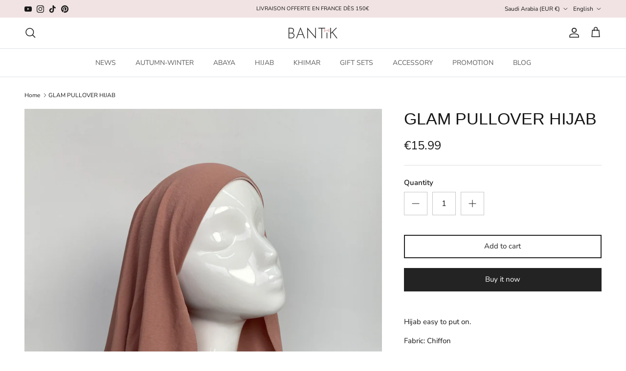

--- FILE ---
content_type: text/html; charset=utf-8
request_url: https://bantik.co/en-arabia/products/hijab-a-enfiler-mousseline-glam
body_size: 53836
content:
<!doctype html>
<html class="no-js" lang="en" dir="ltr">
<head><meta charset="utf-8">
<meta name="viewport" content="width=device-width,initial-scale=1">
<title>Hijab to put on - BANTIK boutique for Muslim women</title><link rel="canonical" href="https://bantik.co/en-arabia/products/hijab-a-enfiler-mousseline-glam"><link rel="icon" href="//bantik.co/cdn/shop/files/Android_Playstore_Logo_c8d52692-8625-47a7-9941-7f3c09b8e7d9.png?crop=center&height=48&v=1647856223&width=48" type="image/png">
  <link rel="apple-touch-icon" href="//bantik.co/cdn/shop/files/Android_Playstore_Logo_c8d52692-8625-47a7-9941-7f3c09b8e7d9.png?crop=center&height=180&v=1647856223&width=180"><meta name="description" content="Slip on hijab, easy slip on hijab, ready slip on hijab, hijab with built in beanie, flowy slip on hijab, comfortable hijab, easy slip on hijab, slip-on hijab, chiffon hijab, slip-on jazz hijab, hijab with beanie, put on hijab"><meta property="og:site_name" content="BANTIK">
<meta property="og:url" content="https://bantik.co/en-arabia/products/hijab-a-enfiler-mousseline-glam">
<meta property="og:title" content="Hijab to put on - BANTIK boutique for Muslim women">
<meta property="og:type" content="product">
<meta property="og:description" content="Slip on hijab, easy slip on hijab, ready slip on hijab, hijab with built in beanie, flowy slip on hijab, comfortable hijab, easy slip on hijab, slip-on hijab, chiffon hijab, slip-on jazz hijab, hijab with beanie, put on hijab"><meta property="og:image" content="http://bantik.co/cdn/shop/products/IMG_3145.jpg?crop=center&height=1200&v=1637765895&width=1200">
  <meta property="og:image:secure_url" content="https://bantik.co/cdn/shop/products/IMG_3145.jpg?crop=center&height=1200&v=1637765895&width=1200">
  <meta property="og:image:width" content="3024">
  <meta property="og:image:height" content="4032"><meta property="og:price:amount" content="15.99">
  <meta property="og:price:currency" content="EUR"><meta name="twitter:card" content="summary_large_image">
<meta name="twitter:title" content="Hijab to put on - BANTIK boutique for Muslim women">
<meta name="twitter:description" content="Slip on hijab, easy slip on hijab, ready slip on hijab, hijab with built in beanie, flowy slip on hijab, comfortable hijab, easy slip on hijab, slip-on hijab, chiffon hijab, slip-on jazz hijab, hijab with beanie, put on hijab">
<style>@font-face {
  font-family: "Nunito Sans";
  font-weight: 400;
  font-style: normal;
  font-display: fallback;
  src: url("//bantik.co/cdn/fonts/nunito_sans/nunitosans_n4.0276fe080df0ca4e6a22d9cb55aed3ed5ba6b1da.woff2") format("woff2"),
       url("//bantik.co/cdn/fonts/nunito_sans/nunitosans_n4.b4964bee2f5e7fd9c3826447e73afe2baad607b7.woff") format("woff");
}
@font-face {
  font-family: "Nunito Sans";
  font-weight: 700;
  font-style: normal;
  font-display: fallback;
  src: url("//bantik.co/cdn/fonts/nunito_sans/nunitosans_n7.25d963ed46da26098ebeab731e90d8802d989fa5.woff2") format("woff2"),
       url("//bantik.co/cdn/fonts/nunito_sans/nunitosans_n7.d32e3219b3d2ec82285d3027bd673efc61a996c8.woff") format("woff");
}
@font-face {
  font-family: "Nunito Sans";
  font-weight: 500;
  font-style: normal;
  font-display: fallback;
  src: url("//bantik.co/cdn/fonts/nunito_sans/nunitosans_n5.6fc0ed1feb3fc393c40619f180fc49c4d0aae0db.woff2") format("woff2"),
       url("//bantik.co/cdn/fonts/nunito_sans/nunitosans_n5.2c84830b46099cbcc1095f30e0957b88b914e50a.woff") format("woff");
}
@font-face {
  font-family: "Nunito Sans";
  font-weight: 400;
  font-style: italic;
  font-display: fallback;
  src: url("//bantik.co/cdn/fonts/nunito_sans/nunitosans_i4.6e408730afac1484cf297c30b0e67c86d17fc586.woff2") format("woff2"),
       url("//bantik.co/cdn/fonts/nunito_sans/nunitosans_i4.c9b6dcbfa43622b39a5990002775a8381942ae38.woff") format("woff");
}
@font-face {
  font-family: "Nunito Sans";
  font-weight: 700;
  font-style: italic;
  font-display: fallback;
  src: url("//bantik.co/cdn/fonts/nunito_sans/nunitosans_i7.8c1124729eec046a321e2424b2acf328c2c12139.woff2") format("woff2"),
       url("//bantik.co/cdn/fonts/nunito_sans/nunitosans_i7.af4cda04357273e0996d21184432bcb14651a64d.woff") format("woff");
}
@font-face {
  font-family: Trirong;
  font-weight: 700;
  font-style: normal;
  font-display: fallback;
  src: url("//bantik.co/cdn/fonts/trirong/trirong_n7.a33ed6536f9a7c6d7a9d0b52e1e13fd44f544eff.woff2") format("woff2"),
       url("//bantik.co/cdn/fonts/trirong/trirong_n7.cdb88d0f8e5c427b393745c8cdeb8bc085cbacff.woff") format("woff");
}
@font-face {
  font-family: "Nunito Sans";
  font-weight: 400;
  font-style: normal;
  font-display: fallback;
  src: url("//bantik.co/cdn/fonts/nunito_sans/nunitosans_n4.0276fe080df0ca4e6a22d9cb55aed3ed5ba6b1da.woff2") format("woff2"),
       url("//bantik.co/cdn/fonts/nunito_sans/nunitosans_n4.b4964bee2f5e7fd9c3826447e73afe2baad607b7.woff") format("woff");
}
@font-face {
  font-family: "Nunito Sans";
  font-weight: 600;
  font-style: normal;
  font-display: fallback;
  src: url("//bantik.co/cdn/fonts/nunito_sans/nunitosans_n6.6e9464eba570101a53130c8130a9e17a8eb55c21.woff2") format("woff2"),
       url("//bantik.co/cdn/fonts/nunito_sans/nunitosans_n6.25a0ac0c0a8a26038c7787054dd6058dfbc20fa8.woff") format("woff");
}
:root {
  --page-container-width:          1880px;
  --reading-container-width:       720px;
  --divider-opacity:               0.14;
  --gutter-large:                  30px;
  --gutter-desktop:                20px;
  --gutter-mobile:                 16px;
  --section-padding:               50px;
  --larger-section-padding:        80px;
  --larger-section-padding-mobile: 60px;
  --largest-section-padding:       110px;
  --aos-animate-duration:          0.6s;

  --base-font-family:              "Nunito Sans", sans-serif;
  --base-font-weight:              400;
  --base-font-style:               normal;
  --heading-font-family:           "system_ui", -apple-system, 'Segoe UI', Roboto, 'Helvetica Neue', 'Noto Sans', 'Liberation Sans', Arial, sans-serif, 'Apple Color Emoji', 'Segoe UI Emoji', 'Segoe UI Symbol', 'Noto Color Emoji';
  --heading-font-weight:           400;
  --heading-font-style:            normal;
  --heading-font-letter-spacing:   normal;
  --logo-font-family:              Trirong, serif;
  --logo-font-weight:              700;
  --logo-font-style:               normal;
  --nav-font-family:               "Nunito Sans", sans-serif;
  --nav-font-weight:               400;
  --nav-font-style:                normal;

  --base-text-size:15px;
  --base-line-height:              1.6;
  --input-text-size:16px;
  --smaller-text-size-1:12px;
  --smaller-text-size-2:14px;
  --smaller-text-size-3:12px;
  --smaller-text-size-4:11px;
  --larger-text-size:34px;
  --super-large-text-size:60px;
  --super-large-mobile-text-size:27px;
  --larger-mobile-text-size:27px;
  --logo-text-size:26px;--btn-letter-spacing: normal;
    --btn-text-transform: none;
    --button-text-size:  15px;
    --quickbuy-button-text-size: 14px;
    --small-feature-link-font-size: 1em;
    --input-btn-padding-top:             1em;
    --input-btn-padding-bottom:          1em;--heading-text-transform:none;
  --nav-text-size:                      14px;
  --mobile-menu-font-weight:            600;

  --body-bg-color:                      255 255 255;
  --bg-color:                           255 255 255;
  --body-text-color:                    23 23 23;
  --text-color:                         23 23 23;

  --header-text-col:                    #171717;--header-text-hover-col:             var(--main-nav-link-hover-col);--header-bg-col:                     #ffffff;
  --heading-color:                     23 23 23;
  --body-heading-color:                23 23 23;
  --heading-divider-col:               #dfe3e8;

  --logo-col:                          #171717;
  --main-nav-bg:                       #ffffff;
  --main-nav-link-col:                 #5c5c5c;
  --main-nav-link-hover-col:           #c16452;
  --main-nav-link-featured-col:        #b61d0f;

  --link-color:                        23 23 23;
  --body-link-color:                   23 23 23;

  --btn-bg-color:                        35 35 35;
  --btn-bg-hover-color:                  0 0 0;
  --btn-border-color:                    35 35 35;
  --btn-border-hover-color:              0 0 0;
  --btn-text-color:                      255 255 255;
  --btn-text-hover-color:                255 255 255;--btn-alt-bg-color:                    255 255 255;
  --btn-alt-text-color:                  35 35 35;
  --btn-alt-border-color:                35 35 35;
  --btn-alt-border-hover-color:          35 35 35;--btn-ter-bg-color:                    235 235 235;
  --btn-ter-text-color:                  0 0 0;
  --btn-ter-bg-hover-color:              35 35 35;
  --btn-ter-text-hover-color:            255 255 255;--btn-border-radius: 0;--color-scheme-default:                             #ffffff;
  --color-scheme-default-color:                       255 255 255;
  --color-scheme-default-text-color:                  23 23 23;
  --color-scheme-default-head-color:                  23 23 23;
  --color-scheme-default-link-color:                  23 23 23;
  --color-scheme-default-btn-text-color:              255 255 255;
  --color-scheme-default-btn-text-hover-color:        255 255 255;
  --color-scheme-default-btn-bg-color:                35 35 35;
  --color-scheme-default-btn-bg-hover-color:          0 0 0;
  --color-scheme-default-btn-border-color:            35 35 35;
  --color-scheme-default-btn-border-hover-color:      0 0 0;
  --color-scheme-default-btn-alt-text-color:          35 35 35;
  --color-scheme-default-btn-alt-bg-color:            255 255 255;
  --color-scheme-default-btn-alt-border-color:        35 35 35;
  --color-scheme-default-btn-alt-border-hover-color:  35 35 35;

  --color-scheme-1:                             #f2f2f2;
  --color-scheme-1-color:                       242 242 242;
  --color-scheme-1-text-color:                  52 52 52;
  --color-scheme-1-head-color:                  52 52 52;
  --color-scheme-1-link-color:                  52 52 52;
  --color-scheme-1-btn-text-color:              255 255 255;
  --color-scheme-1-btn-text-hover-color:        255 255 255;
  --color-scheme-1-btn-bg-color:                35 35 35;
  --color-scheme-1-btn-bg-hover-color:          0 0 0;
  --color-scheme-1-btn-border-color:            35 35 35;
  --color-scheme-1-btn-border-hover-color:      0 0 0;
  --color-scheme-1-btn-alt-text-color:          35 35 35;
  --color-scheme-1-btn-alt-bg-color:            255 255 255;
  --color-scheme-1-btn-alt-border-color:        35 35 35;
  --color-scheme-1-btn-alt-border-hover-color:  35 35 35;

  --color-scheme-2:                             #f2f2f2;
  --color-scheme-2-color:                       242 242 242;
  --color-scheme-2-text-color:                  52 52 52;
  --color-scheme-2-head-color:                  52 52 52;
  --color-scheme-2-link-color:                  52 52 52;
  --color-scheme-2-btn-text-color:              255 255 255;
  --color-scheme-2-btn-text-hover-color:        255 255 255;
  --color-scheme-2-btn-bg-color:                35 35 35;
  --color-scheme-2-btn-bg-hover-color:          0 0 0;
  --color-scheme-2-btn-border-color:            35 35 35;
  --color-scheme-2-btn-border-hover-color:      0 0 0;
  --color-scheme-2-btn-alt-text-color:          35 35 35;
  --color-scheme-2-btn-alt-bg-color:            255 255 255;
  --color-scheme-2-btn-alt-border-color:        35 35 35;
  --color-scheme-2-btn-alt-border-hover-color:  35 35 35;

  /* Shop Pay payment terms */
  --payment-terms-background-color:    #ffffff;--quickbuy-bg: 242 242 242;--body-input-background-color:       rgb(var(--body-bg-color));
  --input-background-color:            rgb(var(--body-bg-color));
  --body-input-text-color:             var(--body-text-color);
  --input-text-color:                  var(--body-text-color);
  --body-input-border-color:           rgb(197, 197, 197);
  --input-border-color:                rgb(197, 197, 197);
  --input-border-color-hover:          rgb(127, 127, 127);
  --input-border-color-active:         rgb(23, 23, 23);

  --swatch-cross-svg:                  url("data:image/svg+xml,%3Csvg xmlns='http://www.w3.org/2000/svg' width='240' height='240' viewBox='0 0 24 24' fill='none' stroke='rgb(197, 197, 197)' stroke-width='0.09' preserveAspectRatio='none' %3E%3Cline x1='24' y1='0' x2='0' y2='24'%3E%3C/line%3E%3C/svg%3E");
  --swatch-cross-hover:                url("data:image/svg+xml,%3Csvg xmlns='http://www.w3.org/2000/svg' width='240' height='240' viewBox='0 0 24 24' fill='none' stroke='rgb(127, 127, 127)' stroke-width='0.09' preserveAspectRatio='none' %3E%3Cline x1='24' y1='0' x2='0' y2='24'%3E%3C/line%3E%3C/svg%3E");
  --swatch-cross-active:               url("data:image/svg+xml,%3Csvg xmlns='http://www.w3.org/2000/svg' width='240' height='240' viewBox='0 0 24 24' fill='none' stroke='rgb(23, 23, 23)' stroke-width='0.09' preserveAspectRatio='none' %3E%3Cline x1='24' y1='0' x2='0' y2='24'%3E%3C/line%3E%3C/svg%3E");

  --footer-divider-col:                #f1e3e3;
  --footer-text-col:                   23 23 23;
  --footer-heading-col:                23 23 23;
  --footer-bg:                         #f1e3e3;--product-label-overlay-justify: flex-start;--product-label-overlay-align: flex-start;--product-label-overlay-reduction-text:   #171717;
  --product-label-overlay-reduction-bg:     #f1e3e3;
  --product-label-overlay-stock-text:       #171717;
  --product-label-overlay-stock-bg:         #f1e3e3;
  --product-label-overlay-new-text:         #171717;
  --product-label-overlay-new-bg:           #f1e3e3;
  --product-label-overlay-meta-text:        #ffffff;
  --product-label-overlay-meta-bg:          #bd2585;
  --product-label-sale-text:                #ff0000;
  --product-label-sold-text:                #ff0000;
  --product-label-preorder-text:            #3ea36a;

  --product-block-crop-align:               bottom;

  
  --product-block-price-align:              flex-start;
  --product-block-price-item-margin-start:  initial;
  --product-block-price-item-margin-end:    .5rem;
  

  --collection-block-image-position:   center center;

  --swatch-picker-image-size:          40px;
  --swatch-crop-align:                 center center;

  --image-overlay-text-color:          255 255 255;--image-overlay-bg:                  rgba(0, 0, 0, 0.11);
  --image-overlay-shadow-start:        rgb(0 0 0 / 0.15);
  --image-overlay-box-opacity:         0.9;--product-inventory-ok-box-color:            #f2faf0;
  --product-inventory-ok-text-color:           #108043;
  --product-inventory-ok-icon-box-fill-color:  #fff;
  --product-inventory-low-box-color:           #f1e3e3;
  --product-inventory-low-text-color:          #dd9a1a;
  --product-inventory-low-icon-box-fill-color: #fff;
  --product-inventory-low-text-color-channels: 16, 128, 67;
  --product-inventory-ok-text-color-channels:  221, 154, 26;

  --rating-star-color: 193 100 82;--overlay-align-left: start;
    --overlay-align-right: end;}html[dir=rtl] {
  --overlay-right-text-m-left: 0;
  --overlay-right-text-m-right: auto;
  --overlay-left-shadow-left-left: 15%;
  --overlay-left-shadow-left-right: -50%;
  --overlay-left-shadow-right-left: -85%;
  --overlay-left-shadow-right-right: 0;
}.image-overlay--bg-box .text-overlay .text-overlay__text {
    --image-overlay-box-bg: 255 255 255;
    --heading-color: var(--body-heading-color);
    --text-color: var(--body-text-color);
    --link-color: var(--body-link-color);
  }::selection {
    background: rgb(var(--body-heading-color));
    color: rgb(var(--body-bg-color));
  }
  ::-moz-selection {
    background: rgb(var(--body-heading-color));
    color: rgb(var(--body-bg-color));
  }.use-color-scheme--default {
  --product-label-sale-text:           #ff0000;
  --product-label-sold-text:           #ff0000;
  --product-label-preorder-text:       #3ea36a;
  --input-background-color:            rgb(var(--body-bg-color));
  --input-text-color:                  var(--body-input-text-color);
  --input-border-color:                rgb(197, 197, 197);
  --input-border-color-hover:          rgb(127, 127, 127);
  --input-border-color-active:         rgb(23, 23, 23);
}</style>

  <link href="//bantik.co/cdn/shop/t/24/assets/main.css?v=43422827842528680071747063393" rel="stylesheet" type="text/css" media="all" />
<link rel="preload" as="font" href="//bantik.co/cdn/fonts/nunito_sans/nunitosans_n4.0276fe080df0ca4e6a22d9cb55aed3ed5ba6b1da.woff2" type="font/woff2" crossorigin><script>
    document.documentElement.className = document.documentElement.className.replace('no-js', 'js');

    window.theme = {
      info: {
        name: 'Symmetry',
        version: '7.4.0'
      },
      device: {
        hasTouch: window.matchMedia('(any-pointer: coarse)').matches,
        hasHover: window.matchMedia('(hover: hover)').matches
      },
      mediaQueries: {
        md: '(min-width: 768px)',
        productMediaCarouselBreak: '(min-width: 1041px)'
      },
      routes: {
        base: 'https://bantik.co',
        cart: '/en-arabia/cart',
        cartAdd: '/en-arabia/cart/add.js',
        cartUpdate: '/en-arabia/cart/update.js',
        predictiveSearch: '/en-arabia/search/suggest'
      },
      strings: {
        cartTermsConfirmation: "You must agree to the terms and conditions before continuing.",
        cartItemsQuantityError: "You can only add [QUANTITY] of this item to your cart.",
        generalSearchViewAll: "View all search results",
        noStock: "Sold out",
        noVariant: "Unavailable",
        productsProductChooseA: "Choose a",
        generalSearchPages: "Pages",
        generalSearchNoResultsWithoutTerms: "Sorry, we couldnʼt find any results",
        shippingCalculator: {
          singleRate: "There is one shipping rate for this destination:",
          multipleRates: "There are multiple shipping rates for this destination:",
          noRates: "We do not ship to this destination."
        }
      },
      settings: {
        moneyWithCurrencyFormat: "\u003cspan class=money\u003e€{{amount}} EUR\u003c\/span\u003e",
        cartType: "drawer",
        afterAddToCart: "drawer",
        quickbuyStyle: "button",
        externalLinksNewTab: true,
        internalLinksSmoothScroll: true
      }
    }

    theme.inlineNavigationCheck = function() {
      var pageHeader = document.querySelector('.pageheader'),
          inlineNavContainer = pageHeader.querySelector('.logo-area__left__inner'),
          inlineNav = inlineNavContainer.querySelector('.navigation--left');
      if (inlineNav && getComputedStyle(inlineNav).display != 'none') {
        var inlineMenuCentered = document.querySelector('.pageheader--layout-inline-menu-center'),
            logoContainer = document.querySelector('.logo-area__middle__inner');
        if(inlineMenuCentered) {
          var rightWidth = document.querySelector('.logo-area__right__inner').clientWidth,
              middleWidth = logoContainer.clientWidth,
              logoArea = document.querySelector('.logo-area'),
              computedLogoAreaStyle = getComputedStyle(logoArea),
              logoAreaInnerWidth = logoArea.clientWidth - Math.ceil(parseFloat(computedLogoAreaStyle.paddingLeft)) - Math.ceil(parseFloat(computedLogoAreaStyle.paddingRight)),
              availableNavWidth = logoAreaInnerWidth - Math.max(rightWidth, middleWidth) * 2 - 40;
          inlineNavContainer.style.maxWidth = availableNavWidth + 'px';
        }

        var firstInlineNavLink = inlineNav.querySelector('.navigation__item:first-child'),
            lastInlineNavLink = inlineNav.querySelector('.navigation__item:last-child');
        if (lastInlineNavLink) {
          var inlineNavWidth = null;
          if(document.querySelector('html[dir=rtl]')) {
            inlineNavWidth = firstInlineNavLink.offsetLeft - lastInlineNavLink.offsetLeft + firstInlineNavLink.offsetWidth;
          } else {
            inlineNavWidth = lastInlineNavLink.offsetLeft - firstInlineNavLink.offsetLeft + lastInlineNavLink.offsetWidth;
          }
          if (inlineNavContainer.offsetWidth >= inlineNavWidth) {
            pageHeader.classList.add('pageheader--layout-inline-permitted');
            var tallLogo = logoContainer.clientHeight > lastInlineNavLink.clientHeight + 20;
            if (tallLogo) {
              inlineNav.classList.add('navigation--tight-underline');
            } else {
              inlineNav.classList.remove('navigation--tight-underline');
            }
          } else {
            pageHeader.classList.remove('pageheader--layout-inline-permitted');
          }
        }
      }
    };

    theme.setInitialHeaderHeightProperty = () => {
      const section = document.querySelector('.section-header');
      if (section) {
        document.documentElement.style.setProperty('--theme-header-height', Math.ceil(section.clientHeight) + 'px');
      }
    };
  </script>

  <script src="//bantik.co/cdn/shop/t/24/assets/main.js?v=74462154655922143831747063393" defer></script>
    <script src="//bantik.co/cdn/shop/t/24/assets/animate-on-scroll.js?v=15249566486942820451747063392" defer></script>
    <link href="//bantik.co/cdn/shop/t/24/assets/animate-on-scroll.css?v=116824741000487223811747063392" rel="stylesheet" type="text/css" media="all" />
  

  <script>window.performance && window.performance.mark && window.performance.mark('shopify.content_for_header.start');</script><meta id="shopify-digital-wallet" name="shopify-digital-wallet" content="/30266884231/digital_wallets/dialog">
<meta name="shopify-checkout-api-token" content="7ba6e947e11bec44aa596e94d814abf8">
<meta id="in-context-paypal-metadata" data-shop-id="30266884231" data-venmo-supported="false" data-environment="production" data-locale="en_US" data-paypal-v4="true" data-currency="EUR">
<link rel="alternate" hreflang="x-default" href="https://bantik.co/products/hijab-a-enfiler-mousseline-glam">
<link rel="alternate" hreflang="fr" href="https://bantik.co/products/hijab-a-enfiler-mousseline-glam">
<link rel="alternate" hreflang="de" href="https://bantik.co/de/products/hijab-a-enfiler-mousseline-glam">
<link rel="alternate" hreflang="en" href="https://bantik.co/en/products/hijab-a-enfiler-mousseline-glam">
<link rel="alternate" hreflang="de-DE" href="https://bantik.co/de-de/products/hijab-a-enfiler-mousseline-glam">
<link rel="alternate" hreflang="en-DE" href="https://bantik.co/en-de/products/hijab-a-enfiler-mousseline-glam">
<link rel="alternate" hreflang="fr-DE" href="https://bantik.co/fr-de/products/hijab-a-enfiler-mousseline-glam">
<link rel="alternate" hreflang="de-BE" href="https://bantik.co/de-de/products/hijab-a-enfiler-mousseline-glam">
<link rel="alternate" hreflang="en-BE" href="https://bantik.co/en-de/products/hijab-a-enfiler-mousseline-glam">
<link rel="alternate" hreflang="fr-BE" href="https://bantik.co/fr-de/products/hijab-a-enfiler-mousseline-glam">
<link rel="alternate" hreflang="en-SA" href="https://bantik.co/en-arabia/products/hijab-a-enfiler-mousseline-glam">
<link rel="alternate" hreflang="de-SA" href="https://bantik.co/de-arabia/products/hijab-a-enfiler-mousseline-glam">
<link rel="alternate" hreflang="fr-SA" href="https://bantik.co/fr-arabia/products/hijab-a-enfiler-mousseline-glam">
<link rel="alternate" hreflang="en-QA" href="https://bantik.co/en-arabia/products/hijab-a-enfiler-mousseline-glam">
<link rel="alternate" hreflang="de-QA" href="https://bantik.co/de-arabia/products/hijab-a-enfiler-mousseline-glam">
<link rel="alternate" hreflang="fr-QA" href="https://bantik.co/fr-arabia/products/hijab-a-enfiler-mousseline-glam">
<link rel="alternate" hreflang="en-OM" href="https://bantik.co/en-arabia/products/hijab-a-enfiler-mousseline-glam">
<link rel="alternate" hreflang="de-OM" href="https://bantik.co/de-arabia/products/hijab-a-enfiler-mousseline-glam">
<link rel="alternate" hreflang="fr-OM" href="https://bantik.co/fr-arabia/products/hijab-a-enfiler-mousseline-glam">
<link rel="alternate" hreflang="en-AE" href="https://bantik.co/en-arabia/products/hijab-a-enfiler-mousseline-glam">
<link rel="alternate" hreflang="de-AE" href="https://bantik.co/de-arabia/products/hijab-a-enfiler-mousseline-glam">
<link rel="alternate" hreflang="fr-AE" href="https://bantik.co/fr-arabia/products/hijab-a-enfiler-mousseline-glam">
<link rel="alternate" hreflang="en-AD" href="https://bantik.co/en-en/products/hijab-a-enfiler-mousseline-glam">
<link rel="alternate" hreflang="de-AD" href="https://bantik.co/de-en/products/hijab-a-enfiler-mousseline-glam">
<link rel="alternate" hreflang="fr-AD" href="https://bantik.co/fr-en/products/hijab-a-enfiler-mousseline-glam">
<link rel="alternate" hreflang="en-AG" href="https://bantik.co/en-en/products/hijab-a-enfiler-mousseline-glam">
<link rel="alternate" hreflang="de-AG" href="https://bantik.co/de-en/products/hijab-a-enfiler-mousseline-glam">
<link rel="alternate" hreflang="fr-AG" href="https://bantik.co/fr-en/products/hijab-a-enfiler-mousseline-glam">
<link rel="alternate" hreflang="en-AI" href="https://bantik.co/en-en/products/hijab-a-enfiler-mousseline-glam">
<link rel="alternate" hreflang="de-AI" href="https://bantik.co/de-en/products/hijab-a-enfiler-mousseline-glam">
<link rel="alternate" hreflang="fr-AI" href="https://bantik.co/fr-en/products/hijab-a-enfiler-mousseline-glam">
<link rel="alternate" hreflang="en-AL" href="https://bantik.co/en-en/products/hijab-a-enfiler-mousseline-glam">
<link rel="alternate" hreflang="de-AL" href="https://bantik.co/de-en/products/hijab-a-enfiler-mousseline-glam">
<link rel="alternate" hreflang="fr-AL" href="https://bantik.co/fr-en/products/hijab-a-enfiler-mousseline-glam">
<link rel="alternate" hreflang="en-AM" href="https://bantik.co/en-en/products/hijab-a-enfiler-mousseline-glam">
<link rel="alternate" hreflang="de-AM" href="https://bantik.co/de-en/products/hijab-a-enfiler-mousseline-glam">
<link rel="alternate" hreflang="fr-AM" href="https://bantik.co/fr-en/products/hijab-a-enfiler-mousseline-glam">
<link rel="alternate" hreflang="en-AR" href="https://bantik.co/en-en/products/hijab-a-enfiler-mousseline-glam">
<link rel="alternate" hreflang="de-AR" href="https://bantik.co/de-en/products/hijab-a-enfiler-mousseline-glam">
<link rel="alternate" hreflang="fr-AR" href="https://bantik.co/fr-en/products/hijab-a-enfiler-mousseline-glam">
<link rel="alternate" hreflang="en-AT" href="https://bantik.co/en-en/products/hijab-a-enfiler-mousseline-glam">
<link rel="alternate" hreflang="de-AT" href="https://bantik.co/de-en/products/hijab-a-enfiler-mousseline-glam">
<link rel="alternate" hreflang="fr-AT" href="https://bantik.co/fr-en/products/hijab-a-enfiler-mousseline-glam">
<link rel="alternate" hreflang="en-AU" href="https://bantik.co/en-en/products/hijab-a-enfiler-mousseline-glam">
<link rel="alternate" hreflang="de-AU" href="https://bantik.co/de-en/products/hijab-a-enfiler-mousseline-glam">
<link rel="alternate" hreflang="fr-AU" href="https://bantik.co/fr-en/products/hijab-a-enfiler-mousseline-glam">
<link rel="alternate" hreflang="en-AW" href="https://bantik.co/en-en/products/hijab-a-enfiler-mousseline-glam">
<link rel="alternate" hreflang="de-AW" href="https://bantik.co/de-en/products/hijab-a-enfiler-mousseline-glam">
<link rel="alternate" hreflang="fr-AW" href="https://bantik.co/fr-en/products/hijab-a-enfiler-mousseline-glam">
<link rel="alternate" hreflang="en-AX" href="https://bantik.co/en-en/products/hijab-a-enfiler-mousseline-glam">
<link rel="alternate" hreflang="de-AX" href="https://bantik.co/de-en/products/hijab-a-enfiler-mousseline-glam">
<link rel="alternate" hreflang="fr-AX" href="https://bantik.co/fr-en/products/hijab-a-enfiler-mousseline-glam">
<link rel="alternate" hreflang="en-BA" href="https://bantik.co/en-en/products/hijab-a-enfiler-mousseline-glam">
<link rel="alternate" hreflang="de-BA" href="https://bantik.co/de-en/products/hijab-a-enfiler-mousseline-glam">
<link rel="alternate" hreflang="fr-BA" href="https://bantik.co/fr-en/products/hijab-a-enfiler-mousseline-glam">
<link rel="alternate" hreflang="en-BB" href="https://bantik.co/en-en/products/hijab-a-enfiler-mousseline-glam">
<link rel="alternate" hreflang="de-BB" href="https://bantik.co/de-en/products/hijab-a-enfiler-mousseline-glam">
<link rel="alternate" hreflang="fr-BB" href="https://bantik.co/fr-en/products/hijab-a-enfiler-mousseline-glam">
<link rel="alternate" hreflang="en-BF" href="https://bantik.co/en-en/products/hijab-a-enfiler-mousseline-glam">
<link rel="alternate" hreflang="de-BF" href="https://bantik.co/de-en/products/hijab-a-enfiler-mousseline-glam">
<link rel="alternate" hreflang="fr-BF" href="https://bantik.co/fr-en/products/hijab-a-enfiler-mousseline-glam">
<link rel="alternate" hreflang="en-BG" href="https://bantik.co/en-en/products/hijab-a-enfiler-mousseline-glam">
<link rel="alternate" hreflang="de-BG" href="https://bantik.co/de-en/products/hijab-a-enfiler-mousseline-glam">
<link rel="alternate" hreflang="fr-BG" href="https://bantik.co/fr-en/products/hijab-a-enfiler-mousseline-glam">
<link rel="alternate" hreflang="en-BI" href="https://bantik.co/en-en/products/hijab-a-enfiler-mousseline-glam">
<link rel="alternate" hreflang="de-BI" href="https://bantik.co/de-en/products/hijab-a-enfiler-mousseline-glam">
<link rel="alternate" hreflang="fr-BI" href="https://bantik.co/fr-en/products/hijab-a-enfiler-mousseline-glam">
<link rel="alternate" hreflang="en-BJ" href="https://bantik.co/en-en/products/hijab-a-enfiler-mousseline-glam">
<link rel="alternate" hreflang="de-BJ" href="https://bantik.co/de-en/products/hijab-a-enfiler-mousseline-glam">
<link rel="alternate" hreflang="fr-BJ" href="https://bantik.co/fr-en/products/hijab-a-enfiler-mousseline-glam">
<link rel="alternate" hreflang="en-BL" href="https://bantik.co/en-en/products/hijab-a-enfiler-mousseline-glam">
<link rel="alternate" hreflang="de-BL" href="https://bantik.co/de-en/products/hijab-a-enfiler-mousseline-glam">
<link rel="alternate" hreflang="fr-BL" href="https://bantik.co/fr-en/products/hijab-a-enfiler-mousseline-glam">
<link rel="alternate" hreflang="en-BM" href="https://bantik.co/en-en/products/hijab-a-enfiler-mousseline-glam">
<link rel="alternate" hreflang="de-BM" href="https://bantik.co/de-en/products/hijab-a-enfiler-mousseline-glam">
<link rel="alternate" hreflang="fr-BM" href="https://bantik.co/fr-en/products/hijab-a-enfiler-mousseline-glam">
<link rel="alternate" hreflang="en-BO" href="https://bantik.co/en-en/products/hijab-a-enfiler-mousseline-glam">
<link rel="alternate" hreflang="de-BO" href="https://bantik.co/de-en/products/hijab-a-enfiler-mousseline-glam">
<link rel="alternate" hreflang="fr-BO" href="https://bantik.co/fr-en/products/hijab-a-enfiler-mousseline-glam">
<link rel="alternate" hreflang="en-BQ" href="https://bantik.co/en-en/products/hijab-a-enfiler-mousseline-glam">
<link rel="alternate" hreflang="de-BQ" href="https://bantik.co/de-en/products/hijab-a-enfiler-mousseline-glam">
<link rel="alternate" hreflang="fr-BQ" href="https://bantik.co/fr-en/products/hijab-a-enfiler-mousseline-glam">
<link rel="alternate" hreflang="en-BR" href="https://bantik.co/en-en/products/hijab-a-enfiler-mousseline-glam">
<link rel="alternate" hreflang="de-BR" href="https://bantik.co/de-en/products/hijab-a-enfiler-mousseline-glam">
<link rel="alternate" hreflang="fr-BR" href="https://bantik.co/fr-en/products/hijab-a-enfiler-mousseline-glam">
<link rel="alternate" hreflang="en-BS" href="https://bantik.co/en-en/products/hijab-a-enfiler-mousseline-glam">
<link rel="alternate" hreflang="de-BS" href="https://bantik.co/de-en/products/hijab-a-enfiler-mousseline-glam">
<link rel="alternate" hreflang="fr-BS" href="https://bantik.co/fr-en/products/hijab-a-enfiler-mousseline-glam">
<link rel="alternate" hreflang="en-BY" href="https://bantik.co/en-en/products/hijab-a-enfiler-mousseline-glam">
<link rel="alternate" hreflang="de-BY" href="https://bantik.co/de-en/products/hijab-a-enfiler-mousseline-glam">
<link rel="alternate" hreflang="fr-BY" href="https://bantik.co/fr-en/products/hijab-a-enfiler-mousseline-glam">
<link rel="alternate" hreflang="en-BZ" href="https://bantik.co/en-en/products/hijab-a-enfiler-mousseline-glam">
<link rel="alternate" hreflang="de-BZ" href="https://bantik.co/de-en/products/hijab-a-enfiler-mousseline-glam">
<link rel="alternate" hreflang="fr-BZ" href="https://bantik.co/fr-en/products/hijab-a-enfiler-mousseline-glam">
<link rel="alternate" hreflang="en-CA" href="https://bantik.co/en-en/products/hijab-a-enfiler-mousseline-glam">
<link rel="alternate" hreflang="de-CA" href="https://bantik.co/de-en/products/hijab-a-enfiler-mousseline-glam">
<link rel="alternate" hreflang="fr-CA" href="https://bantik.co/fr-en/products/hijab-a-enfiler-mousseline-glam">
<link rel="alternate" hreflang="en-CD" href="https://bantik.co/en-en/products/hijab-a-enfiler-mousseline-glam">
<link rel="alternate" hreflang="de-CD" href="https://bantik.co/de-en/products/hijab-a-enfiler-mousseline-glam">
<link rel="alternate" hreflang="fr-CD" href="https://bantik.co/fr-en/products/hijab-a-enfiler-mousseline-glam">
<link rel="alternate" hreflang="en-CF" href="https://bantik.co/en-en/products/hijab-a-enfiler-mousseline-glam">
<link rel="alternate" hreflang="de-CF" href="https://bantik.co/de-en/products/hijab-a-enfiler-mousseline-glam">
<link rel="alternate" hreflang="fr-CF" href="https://bantik.co/fr-en/products/hijab-a-enfiler-mousseline-glam">
<link rel="alternate" hreflang="en-CG" href="https://bantik.co/en-en/products/hijab-a-enfiler-mousseline-glam">
<link rel="alternate" hreflang="de-CG" href="https://bantik.co/de-en/products/hijab-a-enfiler-mousseline-glam">
<link rel="alternate" hreflang="fr-CG" href="https://bantik.co/fr-en/products/hijab-a-enfiler-mousseline-glam">
<link rel="alternate" hreflang="en-CH" href="https://bantik.co/en-en/products/hijab-a-enfiler-mousseline-glam">
<link rel="alternate" hreflang="de-CH" href="https://bantik.co/de-en/products/hijab-a-enfiler-mousseline-glam">
<link rel="alternate" hreflang="fr-CH" href="https://bantik.co/fr-en/products/hijab-a-enfiler-mousseline-glam">
<link rel="alternate" hreflang="en-CI" href="https://bantik.co/en-en/products/hijab-a-enfiler-mousseline-glam">
<link rel="alternate" hreflang="de-CI" href="https://bantik.co/de-en/products/hijab-a-enfiler-mousseline-glam">
<link rel="alternate" hreflang="fr-CI" href="https://bantik.co/fr-en/products/hijab-a-enfiler-mousseline-glam">
<link rel="alternate" hreflang="en-CK" href="https://bantik.co/en-en/products/hijab-a-enfiler-mousseline-glam">
<link rel="alternate" hreflang="de-CK" href="https://bantik.co/de-en/products/hijab-a-enfiler-mousseline-glam">
<link rel="alternate" hreflang="fr-CK" href="https://bantik.co/fr-en/products/hijab-a-enfiler-mousseline-glam">
<link rel="alternate" hreflang="en-CL" href="https://bantik.co/en-en/products/hijab-a-enfiler-mousseline-glam">
<link rel="alternate" hreflang="de-CL" href="https://bantik.co/de-en/products/hijab-a-enfiler-mousseline-glam">
<link rel="alternate" hreflang="fr-CL" href="https://bantik.co/fr-en/products/hijab-a-enfiler-mousseline-glam">
<link rel="alternate" hreflang="en-CM" href="https://bantik.co/en-en/products/hijab-a-enfiler-mousseline-glam">
<link rel="alternate" hreflang="de-CM" href="https://bantik.co/de-en/products/hijab-a-enfiler-mousseline-glam">
<link rel="alternate" hreflang="fr-CM" href="https://bantik.co/fr-en/products/hijab-a-enfiler-mousseline-glam">
<link rel="alternate" hreflang="en-CO" href="https://bantik.co/en-en/products/hijab-a-enfiler-mousseline-glam">
<link rel="alternate" hreflang="de-CO" href="https://bantik.co/de-en/products/hijab-a-enfiler-mousseline-glam">
<link rel="alternate" hreflang="fr-CO" href="https://bantik.co/fr-en/products/hijab-a-enfiler-mousseline-glam">
<link rel="alternate" hreflang="en-CR" href="https://bantik.co/en-en/products/hijab-a-enfiler-mousseline-glam">
<link rel="alternate" hreflang="de-CR" href="https://bantik.co/de-en/products/hijab-a-enfiler-mousseline-glam">
<link rel="alternate" hreflang="fr-CR" href="https://bantik.co/fr-en/products/hijab-a-enfiler-mousseline-glam">
<link rel="alternate" hreflang="en-CV" href="https://bantik.co/en-en/products/hijab-a-enfiler-mousseline-glam">
<link rel="alternate" hreflang="de-CV" href="https://bantik.co/de-en/products/hijab-a-enfiler-mousseline-glam">
<link rel="alternate" hreflang="fr-CV" href="https://bantik.co/fr-en/products/hijab-a-enfiler-mousseline-glam">
<link rel="alternate" hreflang="en-CW" href="https://bantik.co/en-en/products/hijab-a-enfiler-mousseline-glam">
<link rel="alternate" hreflang="de-CW" href="https://bantik.co/de-en/products/hijab-a-enfiler-mousseline-glam">
<link rel="alternate" hreflang="fr-CW" href="https://bantik.co/fr-en/products/hijab-a-enfiler-mousseline-glam">
<link rel="alternate" hreflang="en-CY" href="https://bantik.co/en-en/products/hijab-a-enfiler-mousseline-glam">
<link rel="alternate" hreflang="de-CY" href="https://bantik.co/de-en/products/hijab-a-enfiler-mousseline-glam">
<link rel="alternate" hreflang="fr-CY" href="https://bantik.co/fr-en/products/hijab-a-enfiler-mousseline-glam">
<link rel="alternate" hreflang="en-CZ" href="https://bantik.co/en-en/products/hijab-a-enfiler-mousseline-glam">
<link rel="alternate" hreflang="de-CZ" href="https://bantik.co/de-en/products/hijab-a-enfiler-mousseline-glam">
<link rel="alternate" hreflang="fr-CZ" href="https://bantik.co/fr-en/products/hijab-a-enfiler-mousseline-glam">
<link rel="alternate" hreflang="en-DJ" href="https://bantik.co/en-en/products/hijab-a-enfiler-mousseline-glam">
<link rel="alternate" hreflang="de-DJ" href="https://bantik.co/de-en/products/hijab-a-enfiler-mousseline-glam">
<link rel="alternate" hreflang="fr-DJ" href="https://bantik.co/fr-en/products/hijab-a-enfiler-mousseline-glam">
<link rel="alternate" hreflang="en-DK" href="https://bantik.co/en-en/products/hijab-a-enfiler-mousseline-glam">
<link rel="alternate" hreflang="de-DK" href="https://bantik.co/de-en/products/hijab-a-enfiler-mousseline-glam">
<link rel="alternate" hreflang="fr-DK" href="https://bantik.co/fr-en/products/hijab-a-enfiler-mousseline-glam">
<link rel="alternate" hreflang="en-DM" href="https://bantik.co/en-en/products/hijab-a-enfiler-mousseline-glam">
<link rel="alternate" hreflang="de-DM" href="https://bantik.co/de-en/products/hijab-a-enfiler-mousseline-glam">
<link rel="alternate" hreflang="fr-DM" href="https://bantik.co/fr-en/products/hijab-a-enfiler-mousseline-glam">
<link rel="alternate" hreflang="en-DO" href="https://bantik.co/en-en/products/hijab-a-enfiler-mousseline-glam">
<link rel="alternate" hreflang="de-DO" href="https://bantik.co/de-en/products/hijab-a-enfiler-mousseline-glam">
<link rel="alternate" hreflang="fr-DO" href="https://bantik.co/fr-en/products/hijab-a-enfiler-mousseline-glam">
<link rel="alternate" hreflang="en-DZ" href="https://bantik.co/en-en/products/hijab-a-enfiler-mousseline-glam">
<link rel="alternate" hreflang="de-DZ" href="https://bantik.co/de-en/products/hijab-a-enfiler-mousseline-glam">
<link rel="alternate" hreflang="fr-DZ" href="https://bantik.co/fr-en/products/hijab-a-enfiler-mousseline-glam">
<link rel="alternate" hreflang="en-EC" href="https://bantik.co/en-en/products/hijab-a-enfiler-mousseline-glam">
<link rel="alternate" hreflang="de-EC" href="https://bantik.co/de-en/products/hijab-a-enfiler-mousseline-glam">
<link rel="alternate" hreflang="fr-EC" href="https://bantik.co/fr-en/products/hijab-a-enfiler-mousseline-glam">
<link rel="alternate" hreflang="en-EE" href="https://bantik.co/en-en/products/hijab-a-enfiler-mousseline-glam">
<link rel="alternate" hreflang="de-EE" href="https://bantik.co/de-en/products/hijab-a-enfiler-mousseline-glam">
<link rel="alternate" hreflang="fr-EE" href="https://bantik.co/fr-en/products/hijab-a-enfiler-mousseline-glam">
<link rel="alternate" hreflang="en-EG" href="https://bantik.co/en-en/products/hijab-a-enfiler-mousseline-glam">
<link rel="alternate" hreflang="de-EG" href="https://bantik.co/de-en/products/hijab-a-enfiler-mousseline-glam">
<link rel="alternate" hreflang="fr-EG" href="https://bantik.co/fr-en/products/hijab-a-enfiler-mousseline-glam">
<link rel="alternate" hreflang="en-EH" href="https://bantik.co/en-en/products/hijab-a-enfiler-mousseline-glam">
<link rel="alternate" hreflang="de-EH" href="https://bantik.co/de-en/products/hijab-a-enfiler-mousseline-glam">
<link rel="alternate" hreflang="fr-EH" href="https://bantik.co/fr-en/products/hijab-a-enfiler-mousseline-glam">
<link rel="alternate" hreflang="en-ER" href="https://bantik.co/en-en/products/hijab-a-enfiler-mousseline-glam">
<link rel="alternate" hreflang="de-ER" href="https://bantik.co/de-en/products/hijab-a-enfiler-mousseline-glam">
<link rel="alternate" hreflang="fr-ER" href="https://bantik.co/fr-en/products/hijab-a-enfiler-mousseline-glam">
<link rel="alternate" hreflang="en-ES" href="https://bantik.co/en-en/products/hijab-a-enfiler-mousseline-glam">
<link rel="alternate" hreflang="de-ES" href="https://bantik.co/de-en/products/hijab-a-enfiler-mousseline-glam">
<link rel="alternate" hreflang="fr-ES" href="https://bantik.co/fr-en/products/hijab-a-enfiler-mousseline-glam">
<link rel="alternate" hreflang="en-ET" href="https://bantik.co/en-en/products/hijab-a-enfiler-mousseline-glam">
<link rel="alternate" hreflang="de-ET" href="https://bantik.co/de-en/products/hijab-a-enfiler-mousseline-glam">
<link rel="alternate" hreflang="fr-ET" href="https://bantik.co/fr-en/products/hijab-a-enfiler-mousseline-glam">
<link rel="alternate" hreflang="en-FI" href="https://bantik.co/en-en/products/hijab-a-enfiler-mousseline-glam">
<link rel="alternate" hreflang="de-FI" href="https://bantik.co/de-en/products/hijab-a-enfiler-mousseline-glam">
<link rel="alternate" hreflang="fr-FI" href="https://bantik.co/fr-en/products/hijab-a-enfiler-mousseline-glam">
<link rel="alternate" hreflang="en-FJ" href="https://bantik.co/en-en/products/hijab-a-enfiler-mousseline-glam">
<link rel="alternate" hreflang="de-FJ" href="https://bantik.co/de-en/products/hijab-a-enfiler-mousseline-glam">
<link rel="alternate" hreflang="fr-FJ" href="https://bantik.co/fr-en/products/hijab-a-enfiler-mousseline-glam">
<link rel="alternate" hreflang="en-FK" href="https://bantik.co/en-en/products/hijab-a-enfiler-mousseline-glam">
<link rel="alternate" hreflang="de-FK" href="https://bantik.co/de-en/products/hijab-a-enfiler-mousseline-glam">
<link rel="alternate" hreflang="fr-FK" href="https://bantik.co/fr-en/products/hijab-a-enfiler-mousseline-glam">
<link rel="alternate" hreflang="en-FO" href="https://bantik.co/en-en/products/hijab-a-enfiler-mousseline-glam">
<link rel="alternate" hreflang="de-FO" href="https://bantik.co/de-en/products/hijab-a-enfiler-mousseline-glam">
<link rel="alternate" hreflang="fr-FO" href="https://bantik.co/fr-en/products/hijab-a-enfiler-mousseline-glam">
<link rel="alternate" hreflang="en-GA" href="https://bantik.co/en-en/products/hijab-a-enfiler-mousseline-glam">
<link rel="alternate" hreflang="de-GA" href="https://bantik.co/de-en/products/hijab-a-enfiler-mousseline-glam">
<link rel="alternate" hreflang="fr-GA" href="https://bantik.co/fr-en/products/hijab-a-enfiler-mousseline-glam">
<link rel="alternate" hreflang="en-GB" href="https://bantik.co/en-en/products/hijab-a-enfiler-mousseline-glam">
<link rel="alternate" hreflang="de-GB" href="https://bantik.co/de-en/products/hijab-a-enfiler-mousseline-glam">
<link rel="alternate" hreflang="fr-GB" href="https://bantik.co/fr-en/products/hijab-a-enfiler-mousseline-glam">
<link rel="alternate" hreflang="en-GD" href="https://bantik.co/en-en/products/hijab-a-enfiler-mousseline-glam">
<link rel="alternate" hreflang="de-GD" href="https://bantik.co/de-en/products/hijab-a-enfiler-mousseline-glam">
<link rel="alternate" hreflang="fr-GD" href="https://bantik.co/fr-en/products/hijab-a-enfiler-mousseline-glam">
<link rel="alternate" hreflang="en-GE" href="https://bantik.co/en-en/products/hijab-a-enfiler-mousseline-glam">
<link rel="alternate" hreflang="de-GE" href="https://bantik.co/de-en/products/hijab-a-enfiler-mousseline-glam">
<link rel="alternate" hreflang="fr-GE" href="https://bantik.co/fr-en/products/hijab-a-enfiler-mousseline-glam">
<link rel="alternate" hreflang="en-GF" href="https://bantik.co/en-en/products/hijab-a-enfiler-mousseline-glam">
<link rel="alternate" hreflang="de-GF" href="https://bantik.co/de-en/products/hijab-a-enfiler-mousseline-glam">
<link rel="alternate" hreflang="fr-GF" href="https://bantik.co/fr-en/products/hijab-a-enfiler-mousseline-glam">
<link rel="alternate" hreflang="en-GG" href="https://bantik.co/en-en/products/hijab-a-enfiler-mousseline-glam">
<link rel="alternate" hreflang="de-GG" href="https://bantik.co/de-en/products/hijab-a-enfiler-mousseline-glam">
<link rel="alternate" hreflang="fr-GG" href="https://bantik.co/fr-en/products/hijab-a-enfiler-mousseline-glam">
<link rel="alternate" hreflang="en-GH" href="https://bantik.co/en-en/products/hijab-a-enfiler-mousseline-glam">
<link rel="alternate" hreflang="de-GH" href="https://bantik.co/de-en/products/hijab-a-enfiler-mousseline-glam">
<link rel="alternate" hreflang="fr-GH" href="https://bantik.co/fr-en/products/hijab-a-enfiler-mousseline-glam">
<link rel="alternate" hreflang="en-GI" href="https://bantik.co/en-en/products/hijab-a-enfiler-mousseline-glam">
<link rel="alternate" hreflang="de-GI" href="https://bantik.co/de-en/products/hijab-a-enfiler-mousseline-glam">
<link rel="alternate" hreflang="fr-GI" href="https://bantik.co/fr-en/products/hijab-a-enfiler-mousseline-glam">
<link rel="alternate" hreflang="en-GL" href="https://bantik.co/en-en/products/hijab-a-enfiler-mousseline-glam">
<link rel="alternate" hreflang="de-GL" href="https://bantik.co/de-en/products/hijab-a-enfiler-mousseline-glam">
<link rel="alternate" hreflang="fr-GL" href="https://bantik.co/fr-en/products/hijab-a-enfiler-mousseline-glam">
<link rel="alternate" hreflang="en-GM" href="https://bantik.co/en-en/products/hijab-a-enfiler-mousseline-glam">
<link rel="alternate" hreflang="de-GM" href="https://bantik.co/de-en/products/hijab-a-enfiler-mousseline-glam">
<link rel="alternate" hreflang="fr-GM" href="https://bantik.co/fr-en/products/hijab-a-enfiler-mousseline-glam">
<link rel="alternate" hreflang="en-GN" href="https://bantik.co/en-en/products/hijab-a-enfiler-mousseline-glam">
<link rel="alternate" hreflang="de-GN" href="https://bantik.co/de-en/products/hijab-a-enfiler-mousseline-glam">
<link rel="alternate" hreflang="fr-GN" href="https://bantik.co/fr-en/products/hijab-a-enfiler-mousseline-glam">
<link rel="alternate" hreflang="en-GP" href="https://bantik.co/en-en/products/hijab-a-enfiler-mousseline-glam">
<link rel="alternate" hreflang="de-GP" href="https://bantik.co/de-en/products/hijab-a-enfiler-mousseline-glam">
<link rel="alternate" hreflang="fr-GP" href="https://bantik.co/fr-en/products/hijab-a-enfiler-mousseline-glam">
<link rel="alternate" hreflang="en-GQ" href="https://bantik.co/en-en/products/hijab-a-enfiler-mousseline-glam">
<link rel="alternate" hreflang="de-GQ" href="https://bantik.co/de-en/products/hijab-a-enfiler-mousseline-glam">
<link rel="alternate" hreflang="fr-GQ" href="https://bantik.co/fr-en/products/hijab-a-enfiler-mousseline-glam">
<link rel="alternate" hreflang="en-GR" href="https://bantik.co/en-en/products/hijab-a-enfiler-mousseline-glam">
<link rel="alternate" hreflang="de-GR" href="https://bantik.co/de-en/products/hijab-a-enfiler-mousseline-glam">
<link rel="alternate" hreflang="fr-GR" href="https://bantik.co/fr-en/products/hijab-a-enfiler-mousseline-glam">
<link rel="alternate" hreflang="en-GS" href="https://bantik.co/en-en/products/hijab-a-enfiler-mousseline-glam">
<link rel="alternate" hreflang="de-GS" href="https://bantik.co/de-en/products/hijab-a-enfiler-mousseline-glam">
<link rel="alternate" hreflang="fr-GS" href="https://bantik.co/fr-en/products/hijab-a-enfiler-mousseline-glam">
<link rel="alternate" hreflang="en-GT" href="https://bantik.co/en-en/products/hijab-a-enfiler-mousseline-glam">
<link rel="alternate" hreflang="de-GT" href="https://bantik.co/de-en/products/hijab-a-enfiler-mousseline-glam">
<link rel="alternate" hreflang="fr-GT" href="https://bantik.co/fr-en/products/hijab-a-enfiler-mousseline-glam">
<link rel="alternate" hreflang="en-GW" href="https://bantik.co/en-en/products/hijab-a-enfiler-mousseline-glam">
<link rel="alternate" hreflang="de-GW" href="https://bantik.co/de-en/products/hijab-a-enfiler-mousseline-glam">
<link rel="alternate" hreflang="fr-GW" href="https://bantik.co/fr-en/products/hijab-a-enfiler-mousseline-glam">
<link rel="alternate" hreflang="en-GY" href="https://bantik.co/en-en/products/hijab-a-enfiler-mousseline-glam">
<link rel="alternate" hreflang="de-GY" href="https://bantik.co/de-en/products/hijab-a-enfiler-mousseline-glam">
<link rel="alternate" hreflang="fr-GY" href="https://bantik.co/fr-en/products/hijab-a-enfiler-mousseline-glam">
<link rel="alternate" hreflang="en-HN" href="https://bantik.co/en-en/products/hijab-a-enfiler-mousseline-glam">
<link rel="alternate" hreflang="de-HN" href="https://bantik.co/de-en/products/hijab-a-enfiler-mousseline-glam">
<link rel="alternate" hreflang="fr-HN" href="https://bantik.co/fr-en/products/hijab-a-enfiler-mousseline-glam">
<link rel="alternate" hreflang="en-HR" href="https://bantik.co/en-en/products/hijab-a-enfiler-mousseline-glam">
<link rel="alternate" hreflang="de-HR" href="https://bantik.co/de-en/products/hijab-a-enfiler-mousseline-glam">
<link rel="alternate" hreflang="fr-HR" href="https://bantik.co/fr-en/products/hijab-a-enfiler-mousseline-glam">
<link rel="alternate" hreflang="en-HT" href="https://bantik.co/en-en/products/hijab-a-enfiler-mousseline-glam">
<link rel="alternate" hreflang="de-HT" href="https://bantik.co/de-en/products/hijab-a-enfiler-mousseline-glam">
<link rel="alternate" hreflang="fr-HT" href="https://bantik.co/fr-en/products/hijab-a-enfiler-mousseline-glam">
<link rel="alternate" hreflang="en-HU" href="https://bantik.co/en-en/products/hijab-a-enfiler-mousseline-glam">
<link rel="alternate" hreflang="de-HU" href="https://bantik.co/de-en/products/hijab-a-enfiler-mousseline-glam">
<link rel="alternate" hreflang="fr-HU" href="https://bantik.co/fr-en/products/hijab-a-enfiler-mousseline-glam">
<link rel="alternate" hreflang="en-ID" href="https://bantik.co/en-en/products/hijab-a-enfiler-mousseline-glam">
<link rel="alternate" hreflang="de-ID" href="https://bantik.co/de-en/products/hijab-a-enfiler-mousseline-glam">
<link rel="alternate" hreflang="fr-ID" href="https://bantik.co/fr-en/products/hijab-a-enfiler-mousseline-glam">
<link rel="alternate" hreflang="en-IE" href="https://bantik.co/en-en/products/hijab-a-enfiler-mousseline-glam">
<link rel="alternate" hreflang="de-IE" href="https://bantik.co/de-en/products/hijab-a-enfiler-mousseline-glam">
<link rel="alternate" hreflang="fr-IE" href="https://bantik.co/fr-en/products/hijab-a-enfiler-mousseline-glam">
<link rel="alternate" hreflang="en-IL" href="https://bantik.co/en-en/products/hijab-a-enfiler-mousseline-glam">
<link rel="alternate" hreflang="de-IL" href="https://bantik.co/de-en/products/hijab-a-enfiler-mousseline-glam">
<link rel="alternate" hreflang="fr-IL" href="https://bantik.co/fr-en/products/hijab-a-enfiler-mousseline-glam">
<link rel="alternate" hreflang="en-IM" href="https://bantik.co/en-en/products/hijab-a-enfiler-mousseline-glam">
<link rel="alternate" hreflang="de-IM" href="https://bantik.co/de-en/products/hijab-a-enfiler-mousseline-glam">
<link rel="alternate" hreflang="fr-IM" href="https://bantik.co/fr-en/products/hijab-a-enfiler-mousseline-glam">
<link rel="alternate" hreflang="en-IN" href="https://bantik.co/en-en/products/hijab-a-enfiler-mousseline-glam">
<link rel="alternate" hreflang="de-IN" href="https://bantik.co/de-en/products/hijab-a-enfiler-mousseline-glam">
<link rel="alternate" hreflang="fr-IN" href="https://bantik.co/fr-en/products/hijab-a-enfiler-mousseline-glam">
<link rel="alternate" hreflang="en-IS" href="https://bantik.co/en-en/products/hijab-a-enfiler-mousseline-glam">
<link rel="alternate" hreflang="de-IS" href="https://bantik.co/de-en/products/hijab-a-enfiler-mousseline-glam">
<link rel="alternate" hreflang="fr-IS" href="https://bantik.co/fr-en/products/hijab-a-enfiler-mousseline-glam">
<link rel="alternate" hreflang="en-IT" href="https://bantik.co/en-en/products/hijab-a-enfiler-mousseline-glam">
<link rel="alternate" hreflang="de-IT" href="https://bantik.co/de-en/products/hijab-a-enfiler-mousseline-glam">
<link rel="alternate" hreflang="fr-IT" href="https://bantik.co/fr-en/products/hijab-a-enfiler-mousseline-glam">
<link rel="alternate" hreflang="en-JE" href="https://bantik.co/en-en/products/hijab-a-enfiler-mousseline-glam">
<link rel="alternate" hreflang="de-JE" href="https://bantik.co/de-en/products/hijab-a-enfiler-mousseline-glam">
<link rel="alternate" hreflang="fr-JE" href="https://bantik.co/fr-en/products/hijab-a-enfiler-mousseline-glam">
<link rel="alternate" hreflang="en-JM" href="https://bantik.co/en-en/products/hijab-a-enfiler-mousseline-glam">
<link rel="alternate" hreflang="de-JM" href="https://bantik.co/de-en/products/hijab-a-enfiler-mousseline-glam">
<link rel="alternate" hreflang="fr-JM" href="https://bantik.co/fr-en/products/hijab-a-enfiler-mousseline-glam">
<link rel="alternate" hreflang="en-JO" href="https://bantik.co/en-en/products/hijab-a-enfiler-mousseline-glam">
<link rel="alternate" hreflang="de-JO" href="https://bantik.co/de-en/products/hijab-a-enfiler-mousseline-glam">
<link rel="alternate" hreflang="fr-JO" href="https://bantik.co/fr-en/products/hijab-a-enfiler-mousseline-glam">
<link rel="alternate" hreflang="en-JP" href="https://bantik.co/en-en/products/hijab-a-enfiler-mousseline-glam">
<link rel="alternate" hreflang="de-JP" href="https://bantik.co/de-en/products/hijab-a-enfiler-mousseline-glam">
<link rel="alternate" hreflang="fr-JP" href="https://bantik.co/fr-en/products/hijab-a-enfiler-mousseline-glam">
<link rel="alternate" hreflang="en-KE" href="https://bantik.co/en-en/products/hijab-a-enfiler-mousseline-glam">
<link rel="alternate" hreflang="de-KE" href="https://bantik.co/de-en/products/hijab-a-enfiler-mousseline-glam">
<link rel="alternate" hreflang="fr-KE" href="https://bantik.co/fr-en/products/hijab-a-enfiler-mousseline-glam">
<link rel="alternate" hreflang="en-KI" href="https://bantik.co/en-en/products/hijab-a-enfiler-mousseline-glam">
<link rel="alternate" hreflang="de-KI" href="https://bantik.co/de-en/products/hijab-a-enfiler-mousseline-glam">
<link rel="alternate" hreflang="fr-KI" href="https://bantik.co/fr-en/products/hijab-a-enfiler-mousseline-glam">
<link rel="alternate" hreflang="en-KM" href="https://bantik.co/en-en/products/hijab-a-enfiler-mousseline-glam">
<link rel="alternate" hreflang="de-KM" href="https://bantik.co/de-en/products/hijab-a-enfiler-mousseline-glam">
<link rel="alternate" hreflang="fr-KM" href="https://bantik.co/fr-en/products/hijab-a-enfiler-mousseline-glam">
<link rel="alternate" hreflang="en-KN" href="https://bantik.co/en-en/products/hijab-a-enfiler-mousseline-glam">
<link rel="alternate" hreflang="de-KN" href="https://bantik.co/de-en/products/hijab-a-enfiler-mousseline-glam">
<link rel="alternate" hreflang="fr-KN" href="https://bantik.co/fr-en/products/hijab-a-enfiler-mousseline-glam">
<link rel="alternate" hreflang="en-KR" href="https://bantik.co/en-en/products/hijab-a-enfiler-mousseline-glam">
<link rel="alternate" hreflang="de-KR" href="https://bantik.co/de-en/products/hijab-a-enfiler-mousseline-glam">
<link rel="alternate" hreflang="fr-KR" href="https://bantik.co/fr-en/products/hijab-a-enfiler-mousseline-glam">
<link rel="alternate" hreflang="en-KW" href="https://bantik.co/en-en/products/hijab-a-enfiler-mousseline-glam">
<link rel="alternate" hreflang="de-KW" href="https://bantik.co/de-en/products/hijab-a-enfiler-mousseline-glam">
<link rel="alternate" hreflang="fr-KW" href="https://bantik.co/fr-en/products/hijab-a-enfiler-mousseline-glam">
<link rel="alternate" hreflang="en-KY" href="https://bantik.co/en-en/products/hijab-a-enfiler-mousseline-glam">
<link rel="alternate" hreflang="de-KY" href="https://bantik.co/de-en/products/hijab-a-enfiler-mousseline-glam">
<link rel="alternate" hreflang="fr-KY" href="https://bantik.co/fr-en/products/hijab-a-enfiler-mousseline-glam">
<link rel="alternate" hreflang="en-LB" href="https://bantik.co/en-en/products/hijab-a-enfiler-mousseline-glam">
<link rel="alternate" hreflang="de-LB" href="https://bantik.co/de-en/products/hijab-a-enfiler-mousseline-glam">
<link rel="alternate" hreflang="fr-LB" href="https://bantik.co/fr-en/products/hijab-a-enfiler-mousseline-glam">
<link rel="alternate" hreflang="en-LC" href="https://bantik.co/en-en/products/hijab-a-enfiler-mousseline-glam">
<link rel="alternate" hreflang="de-LC" href="https://bantik.co/de-en/products/hijab-a-enfiler-mousseline-glam">
<link rel="alternate" hreflang="fr-LC" href="https://bantik.co/fr-en/products/hijab-a-enfiler-mousseline-glam">
<link rel="alternate" hreflang="en-LI" href="https://bantik.co/en-en/products/hijab-a-enfiler-mousseline-glam">
<link rel="alternate" hreflang="de-LI" href="https://bantik.co/de-en/products/hijab-a-enfiler-mousseline-glam">
<link rel="alternate" hreflang="fr-LI" href="https://bantik.co/fr-en/products/hijab-a-enfiler-mousseline-glam">
<link rel="alternate" hreflang="en-LK" href="https://bantik.co/en-en/products/hijab-a-enfiler-mousseline-glam">
<link rel="alternate" hreflang="de-LK" href="https://bantik.co/de-en/products/hijab-a-enfiler-mousseline-glam">
<link rel="alternate" hreflang="fr-LK" href="https://bantik.co/fr-en/products/hijab-a-enfiler-mousseline-glam">
<link rel="alternate" hreflang="en-LR" href="https://bantik.co/en-en/products/hijab-a-enfiler-mousseline-glam">
<link rel="alternate" hreflang="de-LR" href="https://bantik.co/de-en/products/hijab-a-enfiler-mousseline-glam">
<link rel="alternate" hreflang="fr-LR" href="https://bantik.co/fr-en/products/hijab-a-enfiler-mousseline-glam">
<link rel="alternate" hreflang="en-LS" href="https://bantik.co/en-en/products/hijab-a-enfiler-mousseline-glam">
<link rel="alternate" hreflang="de-LS" href="https://bantik.co/de-en/products/hijab-a-enfiler-mousseline-glam">
<link rel="alternate" hreflang="fr-LS" href="https://bantik.co/fr-en/products/hijab-a-enfiler-mousseline-glam">
<link rel="alternate" hreflang="en-LT" href="https://bantik.co/en-en/products/hijab-a-enfiler-mousseline-glam">
<link rel="alternate" hreflang="de-LT" href="https://bantik.co/de-en/products/hijab-a-enfiler-mousseline-glam">
<link rel="alternate" hreflang="fr-LT" href="https://bantik.co/fr-en/products/hijab-a-enfiler-mousseline-glam">
<link rel="alternate" hreflang="en-LU" href="https://bantik.co/en-en/products/hijab-a-enfiler-mousseline-glam">
<link rel="alternate" hreflang="de-LU" href="https://bantik.co/de-en/products/hijab-a-enfiler-mousseline-glam">
<link rel="alternate" hreflang="fr-LU" href="https://bantik.co/fr-en/products/hijab-a-enfiler-mousseline-glam">
<link rel="alternate" hreflang="en-LV" href="https://bantik.co/en-en/products/hijab-a-enfiler-mousseline-glam">
<link rel="alternate" hreflang="de-LV" href="https://bantik.co/de-en/products/hijab-a-enfiler-mousseline-glam">
<link rel="alternate" hreflang="fr-LV" href="https://bantik.co/fr-en/products/hijab-a-enfiler-mousseline-glam">
<link rel="alternate" hreflang="en-LY" href="https://bantik.co/en-en/products/hijab-a-enfiler-mousseline-glam">
<link rel="alternate" hreflang="de-LY" href="https://bantik.co/de-en/products/hijab-a-enfiler-mousseline-glam">
<link rel="alternate" hreflang="fr-LY" href="https://bantik.co/fr-en/products/hijab-a-enfiler-mousseline-glam">
<link rel="alternate" hreflang="en-MA" href="https://bantik.co/en-en/products/hijab-a-enfiler-mousseline-glam">
<link rel="alternate" hreflang="de-MA" href="https://bantik.co/de-en/products/hijab-a-enfiler-mousseline-glam">
<link rel="alternate" hreflang="fr-MA" href="https://bantik.co/fr-en/products/hijab-a-enfiler-mousseline-glam">
<link rel="alternate" hreflang="en-MC" href="https://bantik.co/en-en/products/hijab-a-enfiler-mousseline-glam">
<link rel="alternate" hreflang="de-MC" href="https://bantik.co/de-en/products/hijab-a-enfiler-mousseline-glam">
<link rel="alternate" hreflang="fr-MC" href="https://bantik.co/fr-en/products/hijab-a-enfiler-mousseline-glam">
<link rel="alternate" hreflang="en-MD" href="https://bantik.co/en-en/products/hijab-a-enfiler-mousseline-glam">
<link rel="alternate" hreflang="de-MD" href="https://bantik.co/de-en/products/hijab-a-enfiler-mousseline-glam">
<link rel="alternate" hreflang="fr-MD" href="https://bantik.co/fr-en/products/hijab-a-enfiler-mousseline-glam">
<link rel="alternate" hreflang="en-ME" href="https://bantik.co/en-en/products/hijab-a-enfiler-mousseline-glam">
<link rel="alternate" hreflang="de-ME" href="https://bantik.co/de-en/products/hijab-a-enfiler-mousseline-glam">
<link rel="alternate" hreflang="fr-ME" href="https://bantik.co/fr-en/products/hijab-a-enfiler-mousseline-glam">
<link rel="alternate" hreflang="en-MF" href="https://bantik.co/en-en/products/hijab-a-enfiler-mousseline-glam">
<link rel="alternate" hreflang="de-MF" href="https://bantik.co/de-en/products/hijab-a-enfiler-mousseline-glam">
<link rel="alternate" hreflang="fr-MF" href="https://bantik.co/fr-en/products/hijab-a-enfiler-mousseline-glam">
<link rel="alternate" hreflang="en-MG" href="https://bantik.co/en-en/products/hijab-a-enfiler-mousseline-glam">
<link rel="alternate" hreflang="de-MG" href="https://bantik.co/de-en/products/hijab-a-enfiler-mousseline-glam">
<link rel="alternate" hreflang="fr-MG" href="https://bantik.co/fr-en/products/hijab-a-enfiler-mousseline-glam">
<link rel="alternate" hreflang="en-MK" href="https://bantik.co/en-en/products/hijab-a-enfiler-mousseline-glam">
<link rel="alternate" hreflang="de-MK" href="https://bantik.co/de-en/products/hijab-a-enfiler-mousseline-glam">
<link rel="alternate" hreflang="fr-MK" href="https://bantik.co/fr-en/products/hijab-a-enfiler-mousseline-glam">
<link rel="alternate" hreflang="en-ML" href="https://bantik.co/en-en/products/hijab-a-enfiler-mousseline-glam">
<link rel="alternate" hreflang="de-ML" href="https://bantik.co/de-en/products/hijab-a-enfiler-mousseline-glam">
<link rel="alternate" hreflang="fr-ML" href="https://bantik.co/fr-en/products/hijab-a-enfiler-mousseline-glam">
<link rel="alternate" hreflang="en-MQ" href="https://bantik.co/en-en/products/hijab-a-enfiler-mousseline-glam">
<link rel="alternate" hreflang="de-MQ" href="https://bantik.co/de-en/products/hijab-a-enfiler-mousseline-glam">
<link rel="alternate" hreflang="fr-MQ" href="https://bantik.co/fr-en/products/hijab-a-enfiler-mousseline-glam">
<link rel="alternate" hreflang="en-MR" href="https://bantik.co/en-en/products/hijab-a-enfiler-mousseline-glam">
<link rel="alternate" hreflang="de-MR" href="https://bantik.co/de-en/products/hijab-a-enfiler-mousseline-glam">
<link rel="alternate" hreflang="fr-MR" href="https://bantik.co/fr-en/products/hijab-a-enfiler-mousseline-glam">
<link rel="alternate" hreflang="en-MS" href="https://bantik.co/en-en/products/hijab-a-enfiler-mousseline-glam">
<link rel="alternate" hreflang="de-MS" href="https://bantik.co/de-en/products/hijab-a-enfiler-mousseline-glam">
<link rel="alternate" hreflang="fr-MS" href="https://bantik.co/fr-en/products/hijab-a-enfiler-mousseline-glam">
<link rel="alternate" hreflang="en-MT" href="https://bantik.co/en-en/products/hijab-a-enfiler-mousseline-glam">
<link rel="alternate" hreflang="de-MT" href="https://bantik.co/de-en/products/hijab-a-enfiler-mousseline-glam">
<link rel="alternate" hreflang="fr-MT" href="https://bantik.co/fr-en/products/hijab-a-enfiler-mousseline-glam">
<link rel="alternate" hreflang="en-MU" href="https://bantik.co/en-en/products/hijab-a-enfiler-mousseline-glam">
<link rel="alternate" hreflang="de-MU" href="https://bantik.co/de-en/products/hijab-a-enfiler-mousseline-glam">
<link rel="alternate" hreflang="fr-MU" href="https://bantik.co/fr-en/products/hijab-a-enfiler-mousseline-glam">
<link rel="alternate" hreflang="en-MV" href="https://bantik.co/en-en/products/hijab-a-enfiler-mousseline-glam">
<link rel="alternate" hreflang="de-MV" href="https://bantik.co/de-en/products/hijab-a-enfiler-mousseline-glam">
<link rel="alternate" hreflang="fr-MV" href="https://bantik.co/fr-en/products/hijab-a-enfiler-mousseline-glam">
<link rel="alternate" hreflang="en-MW" href="https://bantik.co/en-en/products/hijab-a-enfiler-mousseline-glam">
<link rel="alternate" hreflang="de-MW" href="https://bantik.co/de-en/products/hijab-a-enfiler-mousseline-glam">
<link rel="alternate" hreflang="fr-MW" href="https://bantik.co/fr-en/products/hijab-a-enfiler-mousseline-glam">
<link rel="alternate" hreflang="en-MX" href="https://bantik.co/en-en/products/hijab-a-enfiler-mousseline-glam">
<link rel="alternate" hreflang="de-MX" href="https://bantik.co/de-en/products/hijab-a-enfiler-mousseline-glam">
<link rel="alternate" hreflang="fr-MX" href="https://bantik.co/fr-en/products/hijab-a-enfiler-mousseline-glam">
<link rel="alternate" hreflang="en-MY" href="https://bantik.co/en-en/products/hijab-a-enfiler-mousseline-glam">
<link rel="alternate" hreflang="de-MY" href="https://bantik.co/de-en/products/hijab-a-enfiler-mousseline-glam">
<link rel="alternate" hreflang="fr-MY" href="https://bantik.co/fr-en/products/hijab-a-enfiler-mousseline-glam">
<link rel="alternate" hreflang="en-MZ" href="https://bantik.co/en-en/products/hijab-a-enfiler-mousseline-glam">
<link rel="alternate" hreflang="de-MZ" href="https://bantik.co/de-en/products/hijab-a-enfiler-mousseline-glam">
<link rel="alternate" hreflang="fr-MZ" href="https://bantik.co/fr-en/products/hijab-a-enfiler-mousseline-glam">
<link rel="alternate" hreflang="en-NA" href="https://bantik.co/en-en/products/hijab-a-enfiler-mousseline-glam">
<link rel="alternate" hreflang="de-NA" href="https://bantik.co/de-en/products/hijab-a-enfiler-mousseline-glam">
<link rel="alternate" hreflang="fr-NA" href="https://bantik.co/fr-en/products/hijab-a-enfiler-mousseline-glam">
<link rel="alternate" hreflang="en-NC" href="https://bantik.co/en-en/products/hijab-a-enfiler-mousseline-glam">
<link rel="alternate" hreflang="de-NC" href="https://bantik.co/de-en/products/hijab-a-enfiler-mousseline-glam">
<link rel="alternate" hreflang="fr-NC" href="https://bantik.co/fr-en/products/hijab-a-enfiler-mousseline-glam">
<link rel="alternate" hreflang="en-NE" href="https://bantik.co/en-en/products/hijab-a-enfiler-mousseline-glam">
<link rel="alternate" hreflang="de-NE" href="https://bantik.co/de-en/products/hijab-a-enfiler-mousseline-glam">
<link rel="alternate" hreflang="fr-NE" href="https://bantik.co/fr-en/products/hijab-a-enfiler-mousseline-glam">
<link rel="alternate" hreflang="en-NF" href="https://bantik.co/en-en/products/hijab-a-enfiler-mousseline-glam">
<link rel="alternate" hreflang="de-NF" href="https://bantik.co/de-en/products/hijab-a-enfiler-mousseline-glam">
<link rel="alternate" hreflang="fr-NF" href="https://bantik.co/fr-en/products/hijab-a-enfiler-mousseline-glam">
<link rel="alternate" hreflang="en-NG" href="https://bantik.co/en-en/products/hijab-a-enfiler-mousseline-glam">
<link rel="alternate" hreflang="de-NG" href="https://bantik.co/de-en/products/hijab-a-enfiler-mousseline-glam">
<link rel="alternate" hreflang="fr-NG" href="https://bantik.co/fr-en/products/hijab-a-enfiler-mousseline-glam">
<link rel="alternate" hreflang="en-NI" href="https://bantik.co/en-en/products/hijab-a-enfiler-mousseline-glam">
<link rel="alternate" hreflang="de-NI" href="https://bantik.co/de-en/products/hijab-a-enfiler-mousseline-glam">
<link rel="alternate" hreflang="fr-NI" href="https://bantik.co/fr-en/products/hijab-a-enfiler-mousseline-glam">
<link rel="alternate" hreflang="en-NL" href="https://bantik.co/en-en/products/hijab-a-enfiler-mousseline-glam">
<link rel="alternate" hreflang="de-NL" href="https://bantik.co/de-en/products/hijab-a-enfiler-mousseline-glam">
<link rel="alternate" hreflang="fr-NL" href="https://bantik.co/fr-en/products/hijab-a-enfiler-mousseline-glam">
<link rel="alternate" hreflang="en-NO" href="https://bantik.co/en-en/products/hijab-a-enfiler-mousseline-glam">
<link rel="alternate" hreflang="de-NO" href="https://bantik.co/de-en/products/hijab-a-enfiler-mousseline-glam">
<link rel="alternate" hreflang="fr-NO" href="https://bantik.co/fr-en/products/hijab-a-enfiler-mousseline-glam">
<link rel="alternate" hreflang="en-NR" href="https://bantik.co/en-en/products/hijab-a-enfiler-mousseline-glam">
<link rel="alternate" hreflang="de-NR" href="https://bantik.co/de-en/products/hijab-a-enfiler-mousseline-glam">
<link rel="alternate" hreflang="fr-NR" href="https://bantik.co/fr-en/products/hijab-a-enfiler-mousseline-glam">
<link rel="alternate" hreflang="en-NU" href="https://bantik.co/en-en/products/hijab-a-enfiler-mousseline-glam">
<link rel="alternate" hreflang="de-NU" href="https://bantik.co/de-en/products/hijab-a-enfiler-mousseline-glam">
<link rel="alternate" hreflang="fr-NU" href="https://bantik.co/fr-en/products/hijab-a-enfiler-mousseline-glam">
<link rel="alternate" hreflang="en-NZ" href="https://bantik.co/en-en/products/hijab-a-enfiler-mousseline-glam">
<link rel="alternate" hreflang="de-NZ" href="https://bantik.co/de-en/products/hijab-a-enfiler-mousseline-glam">
<link rel="alternate" hreflang="fr-NZ" href="https://bantik.co/fr-en/products/hijab-a-enfiler-mousseline-glam">
<link rel="alternate" hreflang="en-PA" href="https://bantik.co/en-en/products/hijab-a-enfiler-mousseline-glam">
<link rel="alternate" hreflang="de-PA" href="https://bantik.co/de-en/products/hijab-a-enfiler-mousseline-glam">
<link rel="alternate" hreflang="fr-PA" href="https://bantik.co/fr-en/products/hijab-a-enfiler-mousseline-glam">
<link rel="alternate" hreflang="en-PE" href="https://bantik.co/en-en/products/hijab-a-enfiler-mousseline-glam">
<link rel="alternate" hreflang="de-PE" href="https://bantik.co/de-en/products/hijab-a-enfiler-mousseline-glam">
<link rel="alternate" hreflang="fr-PE" href="https://bantik.co/fr-en/products/hijab-a-enfiler-mousseline-glam">
<link rel="alternate" hreflang="en-PF" href="https://bantik.co/en-en/products/hijab-a-enfiler-mousseline-glam">
<link rel="alternate" hreflang="de-PF" href="https://bantik.co/de-en/products/hijab-a-enfiler-mousseline-glam">
<link rel="alternate" hreflang="fr-PF" href="https://bantik.co/fr-en/products/hijab-a-enfiler-mousseline-glam">
<link rel="alternate" hreflang="en-PG" href="https://bantik.co/en-en/products/hijab-a-enfiler-mousseline-glam">
<link rel="alternate" hreflang="de-PG" href="https://bantik.co/de-en/products/hijab-a-enfiler-mousseline-glam">
<link rel="alternate" hreflang="fr-PG" href="https://bantik.co/fr-en/products/hijab-a-enfiler-mousseline-glam">
<link rel="alternate" hreflang="en-PK" href="https://bantik.co/en-en/products/hijab-a-enfiler-mousseline-glam">
<link rel="alternate" hreflang="de-PK" href="https://bantik.co/de-en/products/hijab-a-enfiler-mousseline-glam">
<link rel="alternate" hreflang="fr-PK" href="https://bantik.co/fr-en/products/hijab-a-enfiler-mousseline-glam">
<link rel="alternate" hreflang="en-PL" href="https://bantik.co/en-en/products/hijab-a-enfiler-mousseline-glam">
<link rel="alternate" hreflang="de-PL" href="https://bantik.co/de-en/products/hijab-a-enfiler-mousseline-glam">
<link rel="alternate" hreflang="fr-PL" href="https://bantik.co/fr-en/products/hijab-a-enfiler-mousseline-glam">
<link rel="alternate" hreflang="en-PM" href="https://bantik.co/en-en/products/hijab-a-enfiler-mousseline-glam">
<link rel="alternate" hreflang="de-PM" href="https://bantik.co/de-en/products/hijab-a-enfiler-mousseline-glam">
<link rel="alternate" hreflang="fr-PM" href="https://bantik.co/fr-en/products/hijab-a-enfiler-mousseline-glam">
<link rel="alternate" hreflang="en-PN" href="https://bantik.co/en-en/products/hijab-a-enfiler-mousseline-glam">
<link rel="alternate" hreflang="de-PN" href="https://bantik.co/de-en/products/hijab-a-enfiler-mousseline-glam">
<link rel="alternate" hreflang="fr-PN" href="https://bantik.co/fr-en/products/hijab-a-enfiler-mousseline-glam">
<link rel="alternate" hreflang="en-PS" href="https://bantik.co/en-en/products/hijab-a-enfiler-mousseline-glam">
<link rel="alternate" hreflang="de-PS" href="https://bantik.co/de-en/products/hijab-a-enfiler-mousseline-glam">
<link rel="alternate" hreflang="fr-PS" href="https://bantik.co/fr-en/products/hijab-a-enfiler-mousseline-glam">
<link rel="alternate" hreflang="en-PT" href="https://bantik.co/en-en/products/hijab-a-enfiler-mousseline-glam">
<link rel="alternate" hreflang="de-PT" href="https://bantik.co/de-en/products/hijab-a-enfiler-mousseline-glam">
<link rel="alternate" hreflang="fr-PT" href="https://bantik.co/fr-en/products/hijab-a-enfiler-mousseline-glam">
<link rel="alternate" hreflang="en-PY" href="https://bantik.co/en-en/products/hijab-a-enfiler-mousseline-glam">
<link rel="alternate" hreflang="de-PY" href="https://bantik.co/de-en/products/hijab-a-enfiler-mousseline-glam">
<link rel="alternate" hreflang="fr-PY" href="https://bantik.co/fr-en/products/hijab-a-enfiler-mousseline-glam">
<link rel="alternate" hreflang="en-RE" href="https://bantik.co/en-en/products/hijab-a-enfiler-mousseline-glam">
<link rel="alternate" hreflang="de-RE" href="https://bantik.co/de-en/products/hijab-a-enfiler-mousseline-glam">
<link rel="alternate" hreflang="fr-RE" href="https://bantik.co/fr-en/products/hijab-a-enfiler-mousseline-glam">
<link rel="alternate" hreflang="en-RO" href="https://bantik.co/en-en/products/hijab-a-enfiler-mousseline-glam">
<link rel="alternate" hreflang="de-RO" href="https://bantik.co/de-en/products/hijab-a-enfiler-mousseline-glam">
<link rel="alternate" hreflang="fr-RO" href="https://bantik.co/fr-en/products/hijab-a-enfiler-mousseline-glam">
<link rel="alternate" hreflang="en-RS" href="https://bantik.co/en-en/products/hijab-a-enfiler-mousseline-glam">
<link rel="alternate" hreflang="de-RS" href="https://bantik.co/de-en/products/hijab-a-enfiler-mousseline-glam">
<link rel="alternate" hreflang="fr-RS" href="https://bantik.co/fr-en/products/hijab-a-enfiler-mousseline-glam">
<link rel="alternate" hreflang="en-RU" href="https://bantik.co/en-en/products/hijab-a-enfiler-mousseline-glam">
<link rel="alternate" hreflang="de-RU" href="https://bantik.co/de-en/products/hijab-a-enfiler-mousseline-glam">
<link rel="alternate" hreflang="fr-RU" href="https://bantik.co/fr-en/products/hijab-a-enfiler-mousseline-glam">
<link rel="alternate" hreflang="en-RW" href="https://bantik.co/en-en/products/hijab-a-enfiler-mousseline-glam">
<link rel="alternate" hreflang="de-RW" href="https://bantik.co/de-en/products/hijab-a-enfiler-mousseline-glam">
<link rel="alternate" hreflang="fr-RW" href="https://bantik.co/fr-en/products/hijab-a-enfiler-mousseline-glam">
<link rel="alternate" hreflang="en-SB" href="https://bantik.co/en-en/products/hijab-a-enfiler-mousseline-glam">
<link rel="alternate" hreflang="de-SB" href="https://bantik.co/de-en/products/hijab-a-enfiler-mousseline-glam">
<link rel="alternate" hreflang="fr-SB" href="https://bantik.co/fr-en/products/hijab-a-enfiler-mousseline-glam">
<link rel="alternate" hreflang="en-SC" href="https://bantik.co/en-en/products/hijab-a-enfiler-mousseline-glam">
<link rel="alternate" hreflang="de-SC" href="https://bantik.co/de-en/products/hijab-a-enfiler-mousseline-glam">
<link rel="alternate" hreflang="fr-SC" href="https://bantik.co/fr-en/products/hijab-a-enfiler-mousseline-glam">
<link rel="alternate" hreflang="en-SD" href="https://bantik.co/en-en/products/hijab-a-enfiler-mousseline-glam">
<link rel="alternate" hreflang="de-SD" href="https://bantik.co/de-en/products/hijab-a-enfiler-mousseline-glam">
<link rel="alternate" hreflang="fr-SD" href="https://bantik.co/fr-en/products/hijab-a-enfiler-mousseline-glam">
<link rel="alternate" hreflang="en-SE" href="https://bantik.co/en-en/products/hijab-a-enfiler-mousseline-glam">
<link rel="alternate" hreflang="de-SE" href="https://bantik.co/de-en/products/hijab-a-enfiler-mousseline-glam">
<link rel="alternate" hreflang="fr-SE" href="https://bantik.co/fr-en/products/hijab-a-enfiler-mousseline-glam">
<link rel="alternate" hreflang="en-SG" href="https://bantik.co/en-en/products/hijab-a-enfiler-mousseline-glam">
<link rel="alternate" hreflang="de-SG" href="https://bantik.co/de-en/products/hijab-a-enfiler-mousseline-glam">
<link rel="alternate" hreflang="fr-SG" href="https://bantik.co/fr-en/products/hijab-a-enfiler-mousseline-glam">
<link rel="alternate" hreflang="en-SH" href="https://bantik.co/en-en/products/hijab-a-enfiler-mousseline-glam">
<link rel="alternate" hreflang="de-SH" href="https://bantik.co/de-en/products/hijab-a-enfiler-mousseline-glam">
<link rel="alternate" hreflang="fr-SH" href="https://bantik.co/fr-en/products/hijab-a-enfiler-mousseline-glam">
<link rel="alternate" hreflang="en-SI" href="https://bantik.co/en-en/products/hijab-a-enfiler-mousseline-glam">
<link rel="alternate" hreflang="de-SI" href="https://bantik.co/de-en/products/hijab-a-enfiler-mousseline-glam">
<link rel="alternate" hreflang="fr-SI" href="https://bantik.co/fr-en/products/hijab-a-enfiler-mousseline-glam">
<link rel="alternate" hreflang="en-SJ" href="https://bantik.co/en-en/products/hijab-a-enfiler-mousseline-glam">
<link rel="alternate" hreflang="de-SJ" href="https://bantik.co/de-en/products/hijab-a-enfiler-mousseline-glam">
<link rel="alternate" hreflang="fr-SJ" href="https://bantik.co/fr-en/products/hijab-a-enfiler-mousseline-glam">
<link rel="alternate" hreflang="en-SK" href="https://bantik.co/en-en/products/hijab-a-enfiler-mousseline-glam">
<link rel="alternate" hreflang="de-SK" href="https://bantik.co/de-en/products/hijab-a-enfiler-mousseline-glam">
<link rel="alternate" hreflang="fr-SK" href="https://bantik.co/fr-en/products/hijab-a-enfiler-mousseline-glam">
<link rel="alternate" hreflang="en-SL" href="https://bantik.co/en-en/products/hijab-a-enfiler-mousseline-glam">
<link rel="alternate" hreflang="de-SL" href="https://bantik.co/de-en/products/hijab-a-enfiler-mousseline-glam">
<link rel="alternate" hreflang="fr-SL" href="https://bantik.co/fr-en/products/hijab-a-enfiler-mousseline-glam">
<link rel="alternate" hreflang="en-SM" href="https://bantik.co/en-en/products/hijab-a-enfiler-mousseline-glam">
<link rel="alternate" hreflang="de-SM" href="https://bantik.co/de-en/products/hijab-a-enfiler-mousseline-glam">
<link rel="alternate" hreflang="fr-SM" href="https://bantik.co/fr-en/products/hijab-a-enfiler-mousseline-glam">
<link rel="alternate" hreflang="en-SN" href="https://bantik.co/en-en/products/hijab-a-enfiler-mousseline-glam">
<link rel="alternate" hreflang="de-SN" href="https://bantik.co/de-en/products/hijab-a-enfiler-mousseline-glam">
<link rel="alternate" hreflang="fr-SN" href="https://bantik.co/fr-en/products/hijab-a-enfiler-mousseline-glam">
<link rel="alternate" hreflang="en-SO" href="https://bantik.co/en-en/products/hijab-a-enfiler-mousseline-glam">
<link rel="alternate" hreflang="de-SO" href="https://bantik.co/de-en/products/hijab-a-enfiler-mousseline-glam">
<link rel="alternate" hreflang="fr-SO" href="https://bantik.co/fr-en/products/hijab-a-enfiler-mousseline-glam">
<link rel="alternate" hreflang="en-SR" href="https://bantik.co/en-en/products/hijab-a-enfiler-mousseline-glam">
<link rel="alternate" hreflang="de-SR" href="https://bantik.co/de-en/products/hijab-a-enfiler-mousseline-glam">
<link rel="alternate" hreflang="fr-SR" href="https://bantik.co/fr-en/products/hijab-a-enfiler-mousseline-glam">
<link rel="alternate" hreflang="en-SS" href="https://bantik.co/en-en/products/hijab-a-enfiler-mousseline-glam">
<link rel="alternate" hreflang="de-SS" href="https://bantik.co/de-en/products/hijab-a-enfiler-mousseline-glam">
<link rel="alternate" hreflang="fr-SS" href="https://bantik.co/fr-en/products/hijab-a-enfiler-mousseline-glam">
<link rel="alternate" hreflang="en-ST" href="https://bantik.co/en-en/products/hijab-a-enfiler-mousseline-glam">
<link rel="alternate" hreflang="de-ST" href="https://bantik.co/de-en/products/hijab-a-enfiler-mousseline-glam">
<link rel="alternate" hreflang="fr-ST" href="https://bantik.co/fr-en/products/hijab-a-enfiler-mousseline-glam">
<link rel="alternate" hreflang="en-SV" href="https://bantik.co/en-en/products/hijab-a-enfiler-mousseline-glam">
<link rel="alternate" hreflang="de-SV" href="https://bantik.co/de-en/products/hijab-a-enfiler-mousseline-glam">
<link rel="alternate" hreflang="fr-SV" href="https://bantik.co/fr-en/products/hijab-a-enfiler-mousseline-glam">
<link rel="alternate" hreflang="en-SX" href="https://bantik.co/en-en/products/hijab-a-enfiler-mousseline-glam">
<link rel="alternate" hreflang="de-SX" href="https://bantik.co/de-en/products/hijab-a-enfiler-mousseline-glam">
<link rel="alternate" hreflang="fr-SX" href="https://bantik.co/fr-en/products/hijab-a-enfiler-mousseline-glam">
<link rel="alternate" hreflang="en-SZ" href="https://bantik.co/en-en/products/hijab-a-enfiler-mousseline-glam">
<link rel="alternate" hreflang="de-SZ" href="https://bantik.co/de-en/products/hijab-a-enfiler-mousseline-glam">
<link rel="alternate" hreflang="fr-SZ" href="https://bantik.co/fr-en/products/hijab-a-enfiler-mousseline-glam">
<link rel="alternate" hreflang="en-TC" href="https://bantik.co/en-en/products/hijab-a-enfiler-mousseline-glam">
<link rel="alternate" hreflang="de-TC" href="https://bantik.co/de-en/products/hijab-a-enfiler-mousseline-glam">
<link rel="alternate" hreflang="fr-TC" href="https://bantik.co/fr-en/products/hijab-a-enfiler-mousseline-glam">
<link rel="alternate" hreflang="en-TD" href="https://bantik.co/en-en/products/hijab-a-enfiler-mousseline-glam">
<link rel="alternate" hreflang="de-TD" href="https://bantik.co/de-en/products/hijab-a-enfiler-mousseline-glam">
<link rel="alternate" hreflang="fr-TD" href="https://bantik.co/fr-en/products/hijab-a-enfiler-mousseline-glam">
<link rel="alternate" hreflang="en-TF" href="https://bantik.co/en-en/products/hijab-a-enfiler-mousseline-glam">
<link rel="alternate" hreflang="de-TF" href="https://bantik.co/de-en/products/hijab-a-enfiler-mousseline-glam">
<link rel="alternate" hreflang="fr-TF" href="https://bantik.co/fr-en/products/hijab-a-enfiler-mousseline-glam">
<link rel="alternate" hreflang="en-TG" href="https://bantik.co/en-en/products/hijab-a-enfiler-mousseline-glam">
<link rel="alternate" hreflang="de-TG" href="https://bantik.co/de-en/products/hijab-a-enfiler-mousseline-glam">
<link rel="alternate" hreflang="fr-TG" href="https://bantik.co/fr-en/products/hijab-a-enfiler-mousseline-glam">
<link rel="alternate" hreflang="en-TJ" href="https://bantik.co/en-en/products/hijab-a-enfiler-mousseline-glam">
<link rel="alternate" hreflang="de-TJ" href="https://bantik.co/de-en/products/hijab-a-enfiler-mousseline-glam">
<link rel="alternate" hreflang="fr-TJ" href="https://bantik.co/fr-en/products/hijab-a-enfiler-mousseline-glam">
<link rel="alternate" hreflang="en-TK" href="https://bantik.co/en-en/products/hijab-a-enfiler-mousseline-glam">
<link rel="alternate" hreflang="de-TK" href="https://bantik.co/de-en/products/hijab-a-enfiler-mousseline-glam">
<link rel="alternate" hreflang="fr-TK" href="https://bantik.co/fr-en/products/hijab-a-enfiler-mousseline-glam">
<link rel="alternate" hreflang="en-TL" href="https://bantik.co/en-en/products/hijab-a-enfiler-mousseline-glam">
<link rel="alternate" hreflang="de-TL" href="https://bantik.co/de-en/products/hijab-a-enfiler-mousseline-glam">
<link rel="alternate" hreflang="fr-TL" href="https://bantik.co/fr-en/products/hijab-a-enfiler-mousseline-glam">
<link rel="alternate" hreflang="en-TN" href="https://bantik.co/en-en/products/hijab-a-enfiler-mousseline-glam">
<link rel="alternate" hreflang="de-TN" href="https://bantik.co/de-en/products/hijab-a-enfiler-mousseline-glam">
<link rel="alternate" hreflang="fr-TN" href="https://bantik.co/fr-en/products/hijab-a-enfiler-mousseline-glam">
<link rel="alternate" hreflang="en-TO" href="https://bantik.co/en-en/products/hijab-a-enfiler-mousseline-glam">
<link rel="alternate" hreflang="de-TO" href="https://bantik.co/de-en/products/hijab-a-enfiler-mousseline-glam">
<link rel="alternate" hreflang="fr-TO" href="https://bantik.co/fr-en/products/hijab-a-enfiler-mousseline-glam">
<link rel="alternate" hreflang="en-TR" href="https://bantik.co/en-en/products/hijab-a-enfiler-mousseline-glam">
<link rel="alternate" hreflang="de-TR" href="https://bantik.co/de-en/products/hijab-a-enfiler-mousseline-glam">
<link rel="alternate" hreflang="fr-TR" href="https://bantik.co/fr-en/products/hijab-a-enfiler-mousseline-glam">
<link rel="alternate" hreflang="en-TT" href="https://bantik.co/en-en/products/hijab-a-enfiler-mousseline-glam">
<link rel="alternate" hreflang="de-TT" href="https://bantik.co/de-en/products/hijab-a-enfiler-mousseline-glam">
<link rel="alternate" hreflang="fr-TT" href="https://bantik.co/fr-en/products/hijab-a-enfiler-mousseline-glam">
<link rel="alternate" hreflang="en-TV" href="https://bantik.co/en-en/products/hijab-a-enfiler-mousseline-glam">
<link rel="alternate" hreflang="de-TV" href="https://bantik.co/de-en/products/hijab-a-enfiler-mousseline-glam">
<link rel="alternate" hreflang="fr-TV" href="https://bantik.co/fr-en/products/hijab-a-enfiler-mousseline-glam">
<link rel="alternate" hreflang="en-TZ" href="https://bantik.co/en-en/products/hijab-a-enfiler-mousseline-glam">
<link rel="alternate" hreflang="de-TZ" href="https://bantik.co/de-en/products/hijab-a-enfiler-mousseline-glam">
<link rel="alternate" hreflang="fr-TZ" href="https://bantik.co/fr-en/products/hijab-a-enfiler-mousseline-glam">
<link rel="alternate" hreflang="en-UA" href="https://bantik.co/en-en/products/hijab-a-enfiler-mousseline-glam">
<link rel="alternate" hreflang="de-UA" href="https://bantik.co/de-en/products/hijab-a-enfiler-mousseline-glam">
<link rel="alternate" hreflang="fr-UA" href="https://bantik.co/fr-en/products/hijab-a-enfiler-mousseline-glam">
<link rel="alternate" hreflang="en-UG" href="https://bantik.co/en-en/products/hijab-a-enfiler-mousseline-glam">
<link rel="alternate" hreflang="de-UG" href="https://bantik.co/de-en/products/hijab-a-enfiler-mousseline-glam">
<link rel="alternate" hreflang="fr-UG" href="https://bantik.co/fr-en/products/hijab-a-enfiler-mousseline-glam">
<link rel="alternate" hreflang="en-UM" href="https://bantik.co/en-en/products/hijab-a-enfiler-mousseline-glam">
<link rel="alternate" hreflang="de-UM" href="https://bantik.co/de-en/products/hijab-a-enfiler-mousseline-glam">
<link rel="alternate" hreflang="fr-UM" href="https://bantik.co/fr-en/products/hijab-a-enfiler-mousseline-glam">
<link rel="alternate" hreflang="en-US" href="https://bantik.co/en-en/products/hijab-a-enfiler-mousseline-glam">
<link rel="alternate" hreflang="de-US" href="https://bantik.co/de-en/products/hijab-a-enfiler-mousseline-glam">
<link rel="alternate" hreflang="fr-US" href="https://bantik.co/fr-en/products/hijab-a-enfiler-mousseline-glam">
<link rel="alternate" hreflang="en-UY" href="https://bantik.co/en-en/products/hijab-a-enfiler-mousseline-glam">
<link rel="alternate" hreflang="de-UY" href="https://bantik.co/de-en/products/hijab-a-enfiler-mousseline-glam">
<link rel="alternate" hreflang="fr-UY" href="https://bantik.co/fr-en/products/hijab-a-enfiler-mousseline-glam">
<link rel="alternate" hreflang="en-UZ" href="https://bantik.co/en-en/products/hijab-a-enfiler-mousseline-glam">
<link rel="alternate" hreflang="de-UZ" href="https://bantik.co/de-en/products/hijab-a-enfiler-mousseline-glam">
<link rel="alternate" hreflang="fr-UZ" href="https://bantik.co/fr-en/products/hijab-a-enfiler-mousseline-glam">
<link rel="alternate" hreflang="en-VA" href="https://bantik.co/en-en/products/hijab-a-enfiler-mousseline-glam">
<link rel="alternate" hreflang="de-VA" href="https://bantik.co/de-en/products/hijab-a-enfiler-mousseline-glam">
<link rel="alternate" hreflang="fr-VA" href="https://bantik.co/fr-en/products/hijab-a-enfiler-mousseline-glam">
<link rel="alternate" hreflang="en-VC" href="https://bantik.co/en-en/products/hijab-a-enfiler-mousseline-glam">
<link rel="alternate" hreflang="de-VC" href="https://bantik.co/de-en/products/hijab-a-enfiler-mousseline-glam">
<link rel="alternate" hreflang="fr-VC" href="https://bantik.co/fr-en/products/hijab-a-enfiler-mousseline-glam">
<link rel="alternate" hreflang="en-VE" href="https://bantik.co/en-en/products/hijab-a-enfiler-mousseline-glam">
<link rel="alternate" hreflang="de-VE" href="https://bantik.co/de-en/products/hijab-a-enfiler-mousseline-glam">
<link rel="alternate" hreflang="fr-VE" href="https://bantik.co/fr-en/products/hijab-a-enfiler-mousseline-glam">
<link rel="alternate" hreflang="en-VG" href="https://bantik.co/en-en/products/hijab-a-enfiler-mousseline-glam">
<link rel="alternate" hreflang="de-VG" href="https://bantik.co/de-en/products/hijab-a-enfiler-mousseline-glam">
<link rel="alternate" hreflang="fr-VG" href="https://bantik.co/fr-en/products/hijab-a-enfiler-mousseline-glam">
<link rel="alternate" hreflang="en-VU" href="https://bantik.co/en-en/products/hijab-a-enfiler-mousseline-glam">
<link rel="alternate" hreflang="de-VU" href="https://bantik.co/de-en/products/hijab-a-enfiler-mousseline-glam">
<link rel="alternate" hreflang="fr-VU" href="https://bantik.co/fr-en/products/hijab-a-enfiler-mousseline-glam">
<link rel="alternate" hreflang="en-WF" href="https://bantik.co/en-en/products/hijab-a-enfiler-mousseline-glam">
<link rel="alternate" hreflang="de-WF" href="https://bantik.co/de-en/products/hijab-a-enfiler-mousseline-glam">
<link rel="alternate" hreflang="fr-WF" href="https://bantik.co/fr-en/products/hijab-a-enfiler-mousseline-glam">
<link rel="alternate" hreflang="en-WS" href="https://bantik.co/en-en/products/hijab-a-enfiler-mousseline-glam">
<link rel="alternate" hreflang="de-WS" href="https://bantik.co/de-en/products/hijab-a-enfiler-mousseline-glam">
<link rel="alternate" hreflang="fr-WS" href="https://bantik.co/fr-en/products/hijab-a-enfiler-mousseline-glam">
<link rel="alternate" hreflang="en-YT" href="https://bantik.co/en-en/products/hijab-a-enfiler-mousseline-glam">
<link rel="alternate" hreflang="de-YT" href="https://bantik.co/de-en/products/hijab-a-enfiler-mousseline-glam">
<link rel="alternate" hreflang="fr-YT" href="https://bantik.co/fr-en/products/hijab-a-enfiler-mousseline-glam">
<link rel="alternate" hreflang="en-ZA" href="https://bantik.co/en-en/products/hijab-a-enfiler-mousseline-glam">
<link rel="alternate" hreflang="de-ZA" href="https://bantik.co/de-en/products/hijab-a-enfiler-mousseline-glam">
<link rel="alternate" hreflang="fr-ZA" href="https://bantik.co/fr-en/products/hijab-a-enfiler-mousseline-glam">
<link rel="alternate" hreflang="en-ZM" href="https://bantik.co/en-en/products/hijab-a-enfiler-mousseline-glam">
<link rel="alternate" hreflang="de-ZM" href="https://bantik.co/de-en/products/hijab-a-enfiler-mousseline-glam">
<link rel="alternate" hreflang="fr-ZM" href="https://bantik.co/fr-en/products/hijab-a-enfiler-mousseline-glam">
<link rel="alternate" hreflang="en-ZW" href="https://bantik.co/en-en/products/hijab-a-enfiler-mousseline-glam">
<link rel="alternate" hreflang="de-ZW" href="https://bantik.co/de-en/products/hijab-a-enfiler-mousseline-glam">
<link rel="alternate" hreflang="fr-ZW" href="https://bantik.co/fr-en/products/hijab-a-enfiler-mousseline-glam">
<link rel="alternate" hreflang="en-XK" href="https://bantik.co/en-en/products/hijab-a-enfiler-mousseline-glam">
<link rel="alternate" hreflang="de-XK" href="https://bantik.co/de-en/products/hijab-a-enfiler-mousseline-glam">
<link rel="alternate" hreflang="fr-XK" href="https://bantik.co/fr-en/products/hijab-a-enfiler-mousseline-glam">
<link rel="alternate" hreflang="en-PH" href="https://bantik.co/en-en/products/hijab-a-enfiler-mousseline-glam">
<link rel="alternate" hreflang="de-PH" href="https://bantik.co/de-en/products/hijab-a-enfiler-mousseline-glam">
<link rel="alternate" hreflang="fr-PH" href="https://bantik.co/fr-en/products/hijab-a-enfiler-mousseline-glam">
<link rel="alternate" hreflang="en-KZ" href="https://bantik.co/en-en/products/hijab-a-enfiler-mousseline-glam">
<link rel="alternate" hreflang="de-KZ" href="https://bantik.co/de-en/products/hijab-a-enfiler-mousseline-glam">
<link rel="alternate" hreflang="fr-KZ" href="https://bantik.co/fr-en/products/hijab-a-enfiler-mousseline-glam">
<link rel="alternate" hreflang="en-TH" href="https://bantik.co/en-en/products/hijab-a-enfiler-mousseline-glam">
<link rel="alternate" hreflang="de-TH" href="https://bantik.co/de-en/products/hijab-a-enfiler-mousseline-glam">
<link rel="alternate" hreflang="fr-TH" href="https://bantik.co/fr-en/products/hijab-a-enfiler-mousseline-glam">
<link rel="alternate" type="application/json+oembed" href="https://bantik.co/en-arabia/products/hijab-a-enfiler-mousseline-glam.oembed">
<script async="async" src="/checkouts/internal/preloads.js?locale=en-SA"></script>
<script id="shopify-features" type="application/json">{"accessToken":"7ba6e947e11bec44aa596e94d814abf8","betas":["rich-media-storefront-analytics"],"domain":"bantik.co","predictiveSearch":true,"shopId":30266884231,"locale":"en"}</script>
<script>var Shopify = Shopify || {};
Shopify.shop = "bantik-co.myshopify.com";
Shopify.locale = "en";
Shopify.currency = {"active":"EUR","rate":"1.0"};
Shopify.country = "SA";
Shopify.theme = {"name":"Copie mise à jour de Symmetry","id":177091215736,"schema_name":"Symmetry","schema_version":"7.4.0","theme_store_id":568,"role":"main"};
Shopify.theme.handle = "null";
Shopify.theme.style = {"id":null,"handle":null};
Shopify.cdnHost = "bantik.co/cdn";
Shopify.routes = Shopify.routes || {};
Shopify.routes.root = "/en-arabia/";</script>
<script type="module">!function(o){(o.Shopify=o.Shopify||{}).modules=!0}(window);</script>
<script>!function(o){function n(){var o=[];function n(){o.push(Array.prototype.slice.apply(arguments))}return n.q=o,n}var t=o.Shopify=o.Shopify||{};t.loadFeatures=n(),t.autoloadFeatures=n()}(window);</script>
<script id="shop-js-analytics" type="application/json">{"pageType":"product"}</script>
<script defer="defer" async type="module" src="//bantik.co/cdn/shopifycloud/shop-js/modules/v2/client.init-shop-cart-sync_C5BV16lS.en.esm.js"></script>
<script defer="defer" async type="module" src="//bantik.co/cdn/shopifycloud/shop-js/modules/v2/chunk.common_CygWptCX.esm.js"></script>
<script type="module">
  await import("//bantik.co/cdn/shopifycloud/shop-js/modules/v2/client.init-shop-cart-sync_C5BV16lS.en.esm.js");
await import("//bantik.co/cdn/shopifycloud/shop-js/modules/v2/chunk.common_CygWptCX.esm.js");

  window.Shopify.SignInWithShop?.initShopCartSync?.({"fedCMEnabled":true,"windoidEnabled":true});

</script>
<script>(function() {
  var isLoaded = false;
  function asyncLoad() {
    if (isLoaded) return;
    isLoaded = true;
    var urls = ["https:\/\/bantik.postaffiliatepro.com\/plugins\/Shopify\/shopify.php?ac=getCode\u0026shop=bantik-co.myshopify.com"];
    for (var i = 0; i < urls.length; i++) {
      var s = document.createElement('script');
      s.type = 'text/javascript';
      s.async = true;
      s.src = urls[i];
      var x = document.getElementsByTagName('script')[0];
      x.parentNode.insertBefore(s, x);
    }
  };
  if(window.attachEvent) {
    window.attachEvent('onload', asyncLoad);
  } else {
    window.addEventListener('load', asyncLoad, false);
  }
})();</script>
<script id="__st">var __st={"a":30266884231,"offset":3600,"reqid":"e242b922-4d75-4de7-8e5a-3c540f1747cb-1768746663","pageurl":"bantik.co\/en-arabia\/products\/hijab-a-enfiler-mousseline-glam","u":"5d289cb0ecad","p":"product","rtyp":"product","rid":6646523101319};</script>
<script>window.ShopifyPaypalV4VisibilityTracking = true;</script>
<script id="form-persister">!function(){'use strict';const t='contact',e='new_comment',n=[[t,t],['blogs',e],['comments',e],[t,'customer']],o='password',r='form_key',c=['recaptcha-v3-token','g-recaptcha-response','h-captcha-response',o],s=()=>{try{return window.sessionStorage}catch{return}},i='__shopify_v',u=t=>t.elements[r],a=function(){const t=[...n].map((([t,e])=>`form[action*='/${t}']:not([data-nocaptcha='true']) input[name='form_type'][value='${e}']`)).join(',');var e;return e=t,()=>e?[...document.querySelectorAll(e)].map((t=>t.form)):[]}();function m(t){const e=u(t);a().includes(t)&&(!e||!e.value)&&function(t){try{if(!s())return;!function(t){const e=s();if(!e)return;const n=u(t);if(!n)return;const o=n.value;o&&e.removeItem(o)}(t);const e=Array.from(Array(32),(()=>Math.random().toString(36)[2])).join('');!function(t,e){u(t)||t.append(Object.assign(document.createElement('input'),{type:'hidden',name:r})),t.elements[r].value=e}(t,e),function(t,e){const n=s();if(!n)return;const r=[...t.querySelectorAll(`input[type='${o}']`)].map((({name:t})=>t)),u=[...c,...r],a={};for(const[o,c]of new FormData(t).entries())u.includes(o)||(a[o]=c);n.setItem(e,JSON.stringify({[i]:1,action:t.action,data:a}))}(t,e)}catch(e){console.error('failed to persist form',e)}}(t)}const f=t=>{if('true'===t.dataset.persistBound)return;const e=function(t,e){const n=function(t){return'function'==typeof t.submit?t.submit:HTMLFormElement.prototype.submit}(t).bind(t);return function(){let t;return()=>{t||(t=!0,(()=>{try{e(),n()}catch(t){(t=>{console.error('form submit failed',t)})(t)}})(),setTimeout((()=>t=!1),250))}}()}(t,(()=>{m(t)}));!function(t,e){if('function'==typeof t.submit&&'function'==typeof e)try{t.submit=e}catch{}}(t,e),t.addEventListener('submit',(t=>{t.preventDefault(),e()})),t.dataset.persistBound='true'};!function(){function t(t){const e=(t=>{const e=t.target;return e instanceof HTMLFormElement?e:e&&e.form})(t);e&&m(e)}document.addEventListener('submit',t),document.addEventListener('DOMContentLoaded',(()=>{const e=a();for(const t of e)f(t);var n;n=document.body,new window.MutationObserver((t=>{for(const e of t)if('childList'===e.type&&e.addedNodes.length)for(const t of e.addedNodes)1===t.nodeType&&'FORM'===t.tagName&&a().includes(t)&&f(t)})).observe(n,{childList:!0,subtree:!0,attributes:!1}),document.removeEventListener('submit',t)}))}()}();</script>
<script integrity="sha256-4kQ18oKyAcykRKYeNunJcIwy7WH5gtpwJnB7kiuLZ1E=" data-source-attribution="shopify.loadfeatures" defer="defer" src="//bantik.co/cdn/shopifycloud/storefront/assets/storefront/load_feature-a0a9edcb.js" crossorigin="anonymous"></script>
<script data-source-attribution="shopify.dynamic_checkout.dynamic.init">var Shopify=Shopify||{};Shopify.PaymentButton=Shopify.PaymentButton||{isStorefrontPortableWallets:!0,init:function(){window.Shopify.PaymentButton.init=function(){};var t=document.createElement("script");t.src="https://bantik.co/cdn/shopifycloud/portable-wallets/latest/portable-wallets.en.js",t.type="module",document.head.appendChild(t)}};
</script>
<script data-source-attribution="shopify.dynamic_checkout.buyer_consent">
  function portableWalletsHideBuyerConsent(e){var t=document.getElementById("shopify-buyer-consent"),n=document.getElementById("shopify-subscription-policy-button");t&&n&&(t.classList.add("hidden"),t.setAttribute("aria-hidden","true"),n.removeEventListener("click",e))}function portableWalletsShowBuyerConsent(e){var t=document.getElementById("shopify-buyer-consent"),n=document.getElementById("shopify-subscription-policy-button");t&&n&&(t.classList.remove("hidden"),t.removeAttribute("aria-hidden"),n.addEventListener("click",e))}window.Shopify?.PaymentButton&&(window.Shopify.PaymentButton.hideBuyerConsent=portableWalletsHideBuyerConsent,window.Shopify.PaymentButton.showBuyerConsent=portableWalletsShowBuyerConsent);
</script>
<script>
  function portableWalletsCleanup(e){e&&e.src&&console.error("Failed to load portable wallets script "+e.src);var t=document.querySelectorAll("shopify-accelerated-checkout .shopify-payment-button__skeleton, shopify-accelerated-checkout-cart .wallet-cart-button__skeleton"),e=document.getElementById("shopify-buyer-consent");for(let e=0;e<t.length;e++)t[e].remove();e&&e.remove()}function portableWalletsNotLoadedAsModule(e){e instanceof ErrorEvent&&"string"==typeof e.message&&e.message.includes("import.meta")&&"string"==typeof e.filename&&e.filename.includes("portable-wallets")&&(window.removeEventListener("error",portableWalletsNotLoadedAsModule),window.Shopify.PaymentButton.failedToLoad=e,"loading"===document.readyState?document.addEventListener("DOMContentLoaded",window.Shopify.PaymentButton.init):window.Shopify.PaymentButton.init())}window.addEventListener("error",portableWalletsNotLoadedAsModule);
</script>

<script type="module" src="https://bantik.co/cdn/shopifycloud/portable-wallets/latest/portable-wallets.en.js" onError="portableWalletsCleanup(this)" crossorigin="anonymous"></script>
<script nomodule>
  document.addEventListener("DOMContentLoaded", portableWalletsCleanup);
</script>

<link id="shopify-accelerated-checkout-styles" rel="stylesheet" media="screen" href="https://bantik.co/cdn/shopifycloud/portable-wallets/latest/accelerated-checkout-backwards-compat.css" crossorigin="anonymous">
<style id="shopify-accelerated-checkout-cart">
        #shopify-buyer-consent {
  margin-top: 1em;
  display: inline-block;
  width: 100%;
}

#shopify-buyer-consent.hidden {
  display: none;
}

#shopify-subscription-policy-button {
  background: none;
  border: none;
  padding: 0;
  text-decoration: underline;
  font-size: inherit;
  cursor: pointer;
}

#shopify-subscription-policy-button::before {
  box-shadow: none;
}

      </style>
<script id="sections-script" data-sections="related-products" defer="defer" src="//bantik.co/cdn/shop/t/24/compiled_assets/scripts.js?3430"></script>
<script>window.performance && window.performance.mark && window.performance.mark('shopify.content_for_header.end');</script>
<!-- CC Custom Head Start --><!-- CC Custom Head End --><!-- BEGIN app block: shopify://apps/consentmo-gdpr/blocks/gdpr_cookie_consent/4fbe573f-a377-4fea-9801-3ee0858cae41 -->


<!-- END app block --><!-- BEGIN app block: shopify://apps/judge-me-reviews/blocks/judgeme_core/61ccd3b1-a9f2-4160-9fe9-4fec8413e5d8 --><!-- Start of Judge.me Core -->






<link rel="dns-prefetch" href="https://cdnwidget.judge.me">
<link rel="dns-prefetch" href="https://cdn.judge.me">
<link rel="dns-prefetch" href="https://cdn1.judge.me">
<link rel="dns-prefetch" href="https://api.judge.me">

<script data-cfasync='false' class='jdgm-settings-script'>window.jdgmSettings={"pagination":5,"disable_web_reviews":false,"badge_no_review_text":"Aucun avis","badge_n_reviews_text":"{{ n }} avis","hide_badge_preview_if_no_reviews":true,"badge_hide_text":false,"enforce_center_preview_badge":false,"widget_title":"Avis Clients","widget_open_form_text":"Écrire un avis","widget_close_form_text":"Annuler l'avis","widget_refresh_page_text":"Actualiser la page","widget_summary_text":"Basé sur {{ number_of_reviews }} avis","widget_no_review_text":"Soyez le premier à écrire un avis","widget_name_field_text":"Nom d'affichage","widget_verified_name_field_text":"Nom vérifié (public)","widget_name_placeholder_text":"Nom d'affichage","widget_required_field_error_text":"Ce champ est obligatoire.","widget_email_field_text":"Adresse email","widget_verified_email_field_text":"Email vérifié (privé, ne peut pas être modifié)","widget_email_placeholder_text":"Votre adresse email","widget_email_field_error_text":"Veuillez entrer une adresse email valide.","widget_rating_field_text":"Évaluation","widget_review_title_field_text":"Titre de l'avis","widget_review_title_placeholder_text":"Donnez un titre à votre avis","widget_review_body_field_text":"Contenu de l'avis","widget_review_body_placeholder_text":"Commencez à écrire ici...","widget_pictures_field_text":"Photo/Vidéo (facultatif)","widget_submit_review_text":"Soumettre l'avis","widget_submit_verified_review_text":"Soumettre un avis vérifié","widget_submit_success_msg_with_auto_publish":"Merci ! Veuillez actualiser la page dans quelques instants pour voir votre avis. Vous pouvez supprimer ou modifier votre avis en vous connectant à \u003ca href='https://judge.me/login' target='_blank' rel='nofollow noopener'\u003eJudge.me\u003c/a\u003e","widget_submit_success_msg_no_auto_publish":"Merci ! Votre avis sera publié dès qu'il sera approuvé par l'administrateur de la boutique. Vous pouvez supprimer ou modifier votre avis en vous connectant à \u003ca href='https://judge.me/login' target='_blank' rel='nofollow noopener'\u003eJudge.me\u003c/a\u003e","widget_show_default_reviews_out_of_total_text":"Affichage de {{ n_reviews_shown }} sur {{ n_reviews }} avis.","widget_show_all_link_text":"Tout afficher","widget_show_less_link_text":"Afficher moins","widget_author_said_text":"{{ reviewer_name }} a dit :","widget_days_text":"il y a {{ n }} jour/jours","widget_weeks_text":"il y a {{ n }} semaine/semaines","widget_months_text":"il y a {{ n }} mois","widget_years_text":"il y a {{ n }} an/ans","widget_yesterday_text":"Hier","widget_today_text":"Aujourd'hui","widget_replied_text":"\u003e\u003e {{ shop_name }} a répondu :","widget_read_more_text":"Lire plus","widget_reviewer_name_as_initial":"","widget_rating_filter_color":"#fbcd0a","widget_rating_filter_see_all_text":"Voir tous les avis","widget_sorting_most_recent_text":"Plus récents","widget_sorting_highest_rating_text":"Meilleures notes","widget_sorting_lowest_rating_text":"Notes les plus basses","widget_sorting_with_pictures_text":"Uniquement les photos","widget_sorting_most_helpful_text":"Plus utiles","widget_open_question_form_text":"Poser une question","widget_reviews_subtab_text":"Avis","widget_questions_subtab_text":"Questions","widget_question_label_text":"Question","widget_answer_label_text":"Réponse","widget_question_placeholder_text":"Écrivez votre question ici","widget_submit_question_text":"Soumettre la question","widget_question_submit_success_text":"Merci pour votre question ! Nous vous notifierons dès qu'elle aura une réponse.","verified_badge_text":"Vérifié","verified_badge_bg_color":"","verified_badge_text_color":"","verified_badge_placement":"left-of-reviewer-name","widget_review_max_height":"","widget_hide_border":false,"widget_social_share":false,"widget_thumb":false,"widget_review_location_show":false,"widget_location_format":"","all_reviews_include_out_of_store_products":true,"all_reviews_out_of_store_text":"(hors boutique)","all_reviews_pagination":100,"all_reviews_product_name_prefix_text":"à propos de","enable_review_pictures":true,"enable_question_anwser":false,"widget_theme":"default","review_date_format":"dd/mm/yy","default_sort_method":"most-recent","widget_product_reviews_subtab_text":"Avis Produits","widget_shop_reviews_subtab_text":"Avis Boutique","widget_other_products_reviews_text":"Avis pour d'autres produits","widget_store_reviews_subtab_text":"Avis de la boutique","widget_no_store_reviews_text":"Cette boutique n'a pas encore reçu d'avis","widget_web_restriction_product_reviews_text":"Ce produit n'a pas encore reçu d'avis","widget_no_items_text":"Aucun élément trouvé","widget_show_more_text":"Afficher plus","widget_write_a_store_review_text":"Écrire un avis sur la boutique","widget_other_languages_heading":"Avis dans d'autres langues","widget_translate_review_text":"Traduire l'avis en {{ language }}","widget_translating_review_text":"Traduction en cours...","widget_show_original_translation_text":"Afficher l'original ({{ language }})","widget_translate_review_failed_text":"Impossible de traduire cet avis.","widget_translate_review_retry_text":"Réessayer","widget_translate_review_try_again_later_text":"Réessayez plus tard","show_product_url_for_grouped_product":false,"widget_sorting_pictures_first_text":"Photos en premier","show_pictures_on_all_rev_page_mobile":false,"show_pictures_on_all_rev_page_desktop":false,"floating_tab_hide_mobile_install_preference":false,"floating_tab_button_name":"★ Avis","floating_tab_title":"Laissons nos clients parler pour nous","floating_tab_button_color":"","floating_tab_button_background_color":"","floating_tab_url":"","floating_tab_url_enabled":false,"floating_tab_tab_style":"text","all_reviews_text_badge_text":"Les clients nous notent {{ shop.metafields.judgeme.all_reviews_rating | round: 1 }}/5 basé sur {{ shop.metafields.judgeme.all_reviews_count }} avis.","all_reviews_text_badge_text_branded_style":"{{ shop.metafields.judgeme.all_reviews_rating | round: 1 }} sur 5 étoiles basé sur {{ shop.metafields.judgeme.all_reviews_count }} avis","is_all_reviews_text_badge_a_link":false,"show_stars_for_all_reviews_text_badge":false,"all_reviews_text_badge_url":"","all_reviews_text_style":"text","all_reviews_text_color_style":"judgeme_brand_color","all_reviews_text_color":"#108474","all_reviews_text_show_jm_brand":true,"featured_carousel_show_header":true,"featured_carousel_title":"Laissons nos clients parler pour nous","testimonials_carousel_title":"Les clients nous disent","videos_carousel_title":"Histoire de clients réels","cards_carousel_title":"Les clients nous disent","featured_carousel_count_text":"sur {{ n }} avis","featured_carousel_add_link_to_all_reviews_page":false,"featured_carousel_url":"","featured_carousel_show_images":true,"featured_carousel_autoslide_interval":5,"featured_carousel_arrows_on_the_sides":false,"featured_carousel_height":250,"featured_carousel_width":80,"featured_carousel_image_size":0,"featured_carousel_image_height":250,"featured_carousel_arrow_color":"#eeeeee","verified_count_badge_style":"vintage","verified_count_badge_orientation":"horizontal","verified_count_badge_color_style":"judgeme_brand_color","verified_count_badge_color":"#108474","is_verified_count_badge_a_link":false,"verified_count_badge_url":"","verified_count_badge_show_jm_brand":true,"widget_rating_preset_default":5,"widget_first_sub_tab":"product-reviews","widget_show_histogram":true,"widget_histogram_use_custom_color":false,"widget_pagination_use_custom_color":false,"widget_star_use_custom_color":false,"widget_verified_badge_use_custom_color":false,"widget_write_review_use_custom_color":false,"picture_reminder_submit_button":"Upload Pictures","enable_review_videos":false,"mute_video_by_default":false,"widget_sorting_videos_first_text":"Vidéos en premier","widget_review_pending_text":"En attente","featured_carousel_items_for_large_screen":3,"social_share_options_order":"Facebook,Twitter","remove_microdata_snippet":true,"disable_json_ld":false,"enable_json_ld_products":false,"preview_badge_show_question_text":false,"preview_badge_no_question_text":"Aucune question","preview_badge_n_question_text":"{{ number_of_questions }} question/questions","qa_badge_show_icon":false,"qa_badge_position":"same-row","remove_judgeme_branding":false,"widget_add_search_bar":false,"widget_search_bar_placeholder":"Recherche","widget_sorting_verified_only_text":"Vérifiés uniquement","featured_carousel_theme":"default","featured_carousel_show_rating":true,"featured_carousel_show_title":true,"featured_carousel_show_body":true,"featured_carousel_show_date":false,"featured_carousel_show_reviewer":true,"featured_carousel_show_product":false,"featured_carousel_header_background_color":"#108474","featured_carousel_header_text_color":"#ffffff","featured_carousel_name_product_separator":"reviewed","featured_carousel_full_star_background":"#108474","featured_carousel_empty_star_background":"#dadada","featured_carousel_vertical_theme_background":"#f9fafb","featured_carousel_verified_badge_enable":false,"featured_carousel_verified_badge_color":"#108474","featured_carousel_border_style":"round","featured_carousel_review_line_length_limit":3,"featured_carousel_more_reviews_button_text":"Lire plus d'avis","featured_carousel_view_product_button_text":"Voir le produit","all_reviews_page_load_reviews_on":"scroll","all_reviews_page_load_more_text":"Charger plus d'avis","disable_fb_tab_reviews":false,"enable_ajax_cdn_cache":false,"widget_public_name_text":"affiché publiquement comme","default_reviewer_name":"John Smith","default_reviewer_name_has_non_latin":true,"widget_reviewer_anonymous":"Anonyme","medals_widget_title":"Médailles d'avis Judge.me","medals_widget_background_color":"#f9fafb","medals_widget_position":"footer_all_pages","medals_widget_border_color":"#f9fafb","medals_widget_verified_text_position":"left","medals_widget_use_monochromatic_version":false,"medals_widget_elements_color":"#108474","show_reviewer_avatar":true,"widget_invalid_yt_video_url_error_text":"Pas une URL de vidéo YouTube","widget_max_length_field_error_text":"Veuillez ne pas dépasser {0} caractères.","widget_show_country_flag":false,"widget_show_collected_via_shop_app":true,"widget_verified_by_shop_badge_style":"light","widget_verified_by_shop_text":"Vérifié par la boutique","widget_show_photo_gallery":false,"widget_load_with_code_splitting":true,"widget_ugc_install_preference":false,"widget_ugc_title":"Fait par nous, partagé par vous","widget_ugc_subtitle":"Taguez-nous pour voir votre photo mise en avant sur notre page","widget_ugc_arrows_color":"#ffffff","widget_ugc_primary_button_text":"Acheter maintenant","widget_ugc_primary_button_background_color":"#108474","widget_ugc_primary_button_text_color":"#ffffff","widget_ugc_primary_button_border_width":"0","widget_ugc_primary_button_border_style":"none","widget_ugc_primary_button_border_color":"#108474","widget_ugc_primary_button_border_radius":"25","widget_ugc_secondary_button_text":"Charger plus","widget_ugc_secondary_button_background_color":"#ffffff","widget_ugc_secondary_button_text_color":"#108474","widget_ugc_secondary_button_border_width":"2","widget_ugc_secondary_button_border_style":"solid","widget_ugc_secondary_button_border_color":"#108474","widget_ugc_secondary_button_border_radius":"25","widget_ugc_reviews_button_text":"Voir les avis","widget_ugc_reviews_button_background_color":"#ffffff","widget_ugc_reviews_button_text_color":"#108474","widget_ugc_reviews_button_border_width":"2","widget_ugc_reviews_button_border_style":"solid","widget_ugc_reviews_button_border_color":"#108474","widget_ugc_reviews_button_border_radius":"25","widget_ugc_reviews_button_link_to":"judgeme-reviews-page","widget_ugc_show_post_date":true,"widget_ugc_max_width":"800","widget_rating_metafield_value_type":true,"widget_primary_color":"#F1E3E3","widget_enable_secondary_color":false,"widget_secondary_color":"#edf5f5","widget_summary_average_rating_text":"{{ average_rating }} sur 5","widget_media_grid_title":"Photos \u0026 vidéos clients","widget_media_grid_see_more_text":"Voir plus","widget_round_style":false,"widget_show_product_medals":true,"widget_verified_by_judgeme_text":"Vérifié par Judge.me","widget_show_store_medals":true,"widget_verified_by_judgeme_text_in_store_medals":"Vérifié par Judge.me","widget_media_field_exceed_quantity_message":"Désolé, nous ne pouvons accepter que {{ max_media }} pour un avis.","widget_media_field_exceed_limit_message":"{{ file_name }} est trop volumineux, veuillez sélectionner un {{ media_type }} de moins de {{ size_limit }}MB.","widget_review_submitted_text":"Avis soumis !","widget_question_submitted_text":"Question soumise !","widget_close_form_text_question":"Annuler","widget_write_your_answer_here_text":"Écrivez votre réponse ici","widget_enabled_branded_link":true,"widget_show_collected_by_judgeme":false,"widget_reviewer_name_color":"","widget_write_review_text_color":"","widget_write_review_bg_color":"","widget_collected_by_judgeme_text":"collecté par Judge.me","widget_pagination_type":"standard","widget_load_more_text":"Charger plus","widget_load_more_color":"#108474","widget_full_review_text":"Avis complet","widget_read_more_reviews_text":"Lire plus d'avis","widget_read_questions_text":"Lire les questions","widget_questions_and_answers_text":"Questions \u0026 Réponses","widget_verified_by_text":"Vérifié par","widget_verified_text":"Vérifié","widget_number_of_reviews_text":"{{ number_of_reviews }} avis","widget_back_button_text":"Retour","widget_next_button_text":"Suivant","widget_custom_forms_filter_button":"Filtres","custom_forms_style":"vertical","widget_show_review_information":false,"how_reviews_are_collected":"Comment les avis sont-ils collectés ?","widget_show_review_keywords":false,"widget_gdpr_statement":"Comment nous utilisons vos données : Nous vous contacterons uniquement à propos de l'avis que vous avez laissé, et seulement si nécessaire. En soumettant votre avis, vous acceptez les \u003ca href='https://judge.me/terms' target='_blank' rel='nofollow noopener'\u003econditions\u003c/a\u003e, la \u003ca href='https://judge.me/privacy' target='_blank' rel='nofollow noopener'\u003epolitique de confidentialité\u003c/a\u003e et les \u003ca href='https://judge.me/content-policy' target='_blank' rel='nofollow noopener'\u003epolitiques de contenu\u003c/a\u003e de Judge.me.","widget_multilingual_sorting_enabled":false,"widget_translate_review_content_enabled":false,"widget_translate_review_content_method":"manual","popup_widget_review_selection":"automatically_with_pictures","popup_widget_round_border_style":true,"popup_widget_show_title":true,"popup_widget_show_body":true,"popup_widget_show_reviewer":false,"popup_widget_show_product":true,"popup_widget_show_pictures":true,"popup_widget_use_review_picture":true,"popup_widget_show_on_home_page":true,"popup_widget_show_on_product_page":true,"popup_widget_show_on_collection_page":true,"popup_widget_show_on_cart_page":true,"popup_widget_position":"bottom_left","popup_widget_first_review_delay":5,"popup_widget_duration":5,"popup_widget_interval":5,"popup_widget_review_count":5,"popup_widget_hide_on_mobile":true,"review_snippet_widget_round_border_style":true,"review_snippet_widget_card_color":"#FFFFFF","review_snippet_widget_slider_arrows_background_color":"#FFFFFF","review_snippet_widget_slider_arrows_color":"#000000","review_snippet_widget_star_color":"#108474","show_product_variant":false,"all_reviews_product_variant_label_text":"Variante : ","widget_show_verified_branding":false,"widget_ai_summary_title":"Les clients disent","widget_ai_summary_disclaimer":"Résumé des avis généré par IA basé sur les avis clients récents","widget_show_ai_summary":false,"widget_show_ai_summary_bg":false,"widget_show_review_title_input":true,"redirect_reviewers_invited_via_email":"review_widget","request_store_review_after_product_review":false,"request_review_other_products_in_order":false,"review_form_color_scheme":"default","review_form_corner_style":"square","review_form_star_color":{},"review_form_text_color":"#333333","review_form_background_color":"#ffffff","review_form_field_background_color":"#fafafa","review_form_button_color":{},"review_form_button_text_color":"#ffffff","review_form_modal_overlay_color":"#000000","review_content_screen_title_text":"Comment évalueriez-vous ce produit ?","review_content_introduction_text":"Nous serions ravis que vous partagiez un peu votre expérience.","store_review_form_title_text":"Comment évalueriez-vous cette boutique ?","store_review_form_introduction_text":"Nous serions ravis que vous partagiez un peu votre expérience.","show_review_guidance_text":true,"one_star_review_guidance_text":"Mauvais","five_star_review_guidance_text":"Excellent","customer_information_screen_title_text":"À propos de vous","customer_information_introduction_text":"Veuillez nous en dire plus sur vous.","custom_questions_screen_title_text":"Votre expérience en détail","custom_questions_introduction_text":"Voici quelques questions pour nous aider à mieux comprendre votre expérience.","review_submitted_screen_title_text":"Merci pour votre avis !","review_submitted_screen_thank_you_text":"Nous le traitons et il apparaîtra bientôt dans la boutique.","review_submitted_screen_email_verification_text":"Veuillez confirmer votre email en cliquant sur le lien que nous venons de vous envoyer. Cela nous aide à maintenir des avis authentiques.","review_submitted_request_store_review_text":"Aimeriez-vous partager votre expérience d'achat avec nous ?","review_submitted_review_other_products_text":"Aimeriez-vous évaluer ces produits ?","store_review_screen_title_text":"Voulez-vous partager votre expérience de shopping avec nous ?","store_review_introduction_text":"Nous apprécions votre retour d'expérience et nous l'utilisons pour nous améliorer. Veuillez partager vos pensées ou suggestions.","reviewer_media_screen_title_picture_text":"Partager une photo","reviewer_media_introduction_picture_text":"Téléchargez une photo pour étayer votre avis.","reviewer_media_screen_title_video_text":"Partager une vidéo","reviewer_media_introduction_video_text":"Téléchargez une vidéo pour étayer votre avis.","reviewer_media_screen_title_picture_or_video_text":"Partager une photo ou une vidéo","reviewer_media_introduction_picture_or_video_text":"Téléchargez une photo ou une vidéo pour étayer votre avis.","reviewer_media_youtube_url_text":"Collez votre URL Youtube ici","advanced_settings_next_step_button_text":"Suivant","advanced_settings_close_review_button_text":"Fermer","modal_write_review_flow":false,"write_review_flow_required_text":"Obligatoire","write_review_flow_privacy_message_text":"Nous respectons votre vie privée.","write_review_flow_anonymous_text":"Avis anonyme","write_review_flow_visibility_text":"Ne sera pas visible pour les autres clients.","write_review_flow_multiple_selection_help_text":"Sélectionnez autant que vous le souhaitez","write_review_flow_single_selection_help_text":"Sélectionnez une option","write_review_flow_required_field_error_text":"Ce champ est obligatoire","write_review_flow_invalid_email_error_text":"Veuillez saisir une adresse email valide","write_review_flow_max_length_error_text":"Max. {{ max_length }} caractères.","write_review_flow_media_upload_text":"\u003cb\u003eCliquez pour télécharger\u003c/b\u003e ou glissez-déposez","write_review_flow_gdpr_statement":"Nous vous contacterons uniquement au sujet de votre avis si nécessaire. En soumettant votre avis, vous acceptez nos \u003ca href='https://judge.me/terms' target='_blank' rel='nofollow noopener'\u003econditions d'utilisation\u003c/a\u003e et notre \u003ca href='https://judge.me/privacy' target='_blank' rel='nofollow noopener'\u003epolitique de confidentialité\u003c/a\u003e.","rating_only_reviews_enabled":false,"show_negative_reviews_help_screen":false,"new_review_flow_help_screen_rating_threshold":3,"negative_review_resolution_screen_title_text":"Dites-nous plus","negative_review_resolution_text":"Votre expérience est importante pour nous. S'il y a eu des problèmes avec votre achat, nous sommes là pour vous aider. N'hésitez pas à nous contacter, nous aimerions avoir l'opportunité de corriger les choses.","negative_review_resolution_button_text":"Contactez-nous","negative_review_resolution_proceed_with_review_text":"Laisser un avis","negative_review_resolution_subject":"Problème avec l'achat de {{ shop_name }}.{{ order_name }}","preview_badge_collection_page_install_status":false,"widget_review_custom_css":"","preview_badge_custom_css":"","preview_badge_stars_count":"5-stars","featured_carousel_custom_css":"","floating_tab_custom_css":"","all_reviews_widget_custom_css":"","medals_widget_custom_css":"","verified_badge_custom_css":"","all_reviews_text_custom_css":"","transparency_badges_collected_via_store_invite":false,"transparency_badges_from_another_provider":false,"transparency_badges_collected_from_store_visitor":false,"transparency_badges_collected_by_verified_review_provider":false,"transparency_badges_earned_reward":false,"transparency_badges_collected_via_store_invite_text":"Avis collecté via l'invitation du magasin","transparency_badges_from_another_provider_text":"Avis collecté d'un autre fournisseur","transparency_badges_collected_from_store_visitor_text":"Avis collecté d'un visiteur du magasin","transparency_badges_written_in_google_text":"Avis écrit sur Google","transparency_badges_written_in_etsy_text":"Avis écrit sur Etsy","transparency_badges_written_in_shop_app_text":"Avis écrit sur Shop App","transparency_badges_earned_reward_text":"Avis a gagné une récompense pour une commande future","product_review_widget_per_page":10,"widget_store_review_label_text":"Avis de la boutique","checkout_comment_extension_title_on_product_page":"Customer Comments","checkout_comment_extension_num_latest_comment_show":5,"checkout_comment_extension_format":"name_and_timestamp","checkout_comment_customer_name":"last_initial","checkout_comment_comment_notification":true,"preview_badge_collection_page_install_preference":true,"preview_badge_home_page_install_preference":false,"preview_badge_product_page_install_preference":true,"review_widget_install_preference":"","review_carousel_install_preference":false,"floating_reviews_tab_install_preference":"none","verified_reviews_count_badge_install_preference":false,"all_reviews_text_install_preference":false,"review_widget_best_location":true,"judgeme_medals_install_preference":false,"review_widget_revamp_enabled":false,"review_widget_qna_enabled":false,"review_widget_header_theme":"minimal","review_widget_widget_title_enabled":true,"review_widget_header_text_size":"medium","review_widget_header_text_weight":"regular","review_widget_average_rating_style":"compact","review_widget_bar_chart_enabled":true,"review_widget_bar_chart_type":"numbers","review_widget_bar_chart_style":"standard","review_widget_expanded_media_gallery_enabled":false,"review_widget_reviews_section_theme":"standard","review_widget_image_style":"thumbnails","review_widget_review_image_ratio":"square","review_widget_stars_size":"medium","review_widget_verified_badge":"standard_text","review_widget_review_title_text_size":"medium","review_widget_review_text_size":"medium","review_widget_review_text_length":"medium","review_widget_number_of_columns_desktop":3,"review_widget_carousel_transition_speed":5,"review_widget_custom_questions_answers_display":"always","review_widget_button_text_color":"#FFFFFF","review_widget_text_color":"#000000","review_widget_lighter_text_color":"#7B7B7B","review_widget_corner_styling":"soft","review_widget_review_word_singular":"avis","review_widget_review_word_plural":"avis","review_widget_voting_label":"Utile?","review_widget_shop_reply_label":"Réponse de {{ shop_name }} :","review_widget_filters_title":"Filtres","qna_widget_question_word_singular":"Question","qna_widget_question_word_plural":"Questions","qna_widget_answer_reply_label":"Réponse de {{ answerer_name }} :","qna_content_screen_title_text":"Poser une question sur ce produit","qna_widget_question_required_field_error_text":"Veuillez entrer votre question.","qna_widget_flow_gdpr_statement":"Nous vous contacterons uniquement au sujet de votre question si nécessaire. En soumettant votre question, vous acceptez nos \u003ca href='https://judge.me/terms' target='_blank' rel='nofollow noopener'\u003econditions d'utilisation\u003c/a\u003e et notre \u003ca href='https://judge.me/privacy' target='_blank' rel='nofollow noopener'\u003epolitique de confidentialité\u003c/a\u003e.","qna_widget_question_submitted_text":"Merci pour votre question !","qna_widget_close_form_text_question":"Fermer","qna_widget_question_submit_success_text":"Nous vous enverrons un email lorsque nous répondrons à votre question.","all_reviews_widget_v2025_enabled":false,"all_reviews_widget_v2025_header_theme":"default","all_reviews_widget_v2025_widget_title_enabled":true,"all_reviews_widget_v2025_header_text_size":"medium","all_reviews_widget_v2025_header_text_weight":"regular","all_reviews_widget_v2025_average_rating_style":"compact","all_reviews_widget_v2025_bar_chart_enabled":true,"all_reviews_widget_v2025_bar_chart_type":"numbers","all_reviews_widget_v2025_bar_chart_style":"standard","all_reviews_widget_v2025_expanded_media_gallery_enabled":false,"all_reviews_widget_v2025_show_store_medals":true,"all_reviews_widget_v2025_show_photo_gallery":true,"all_reviews_widget_v2025_show_review_keywords":false,"all_reviews_widget_v2025_show_ai_summary":false,"all_reviews_widget_v2025_show_ai_summary_bg":false,"all_reviews_widget_v2025_add_search_bar":false,"all_reviews_widget_v2025_default_sort_method":"most-recent","all_reviews_widget_v2025_reviews_per_page":10,"all_reviews_widget_v2025_reviews_section_theme":"default","all_reviews_widget_v2025_image_style":"thumbnails","all_reviews_widget_v2025_review_image_ratio":"square","all_reviews_widget_v2025_stars_size":"medium","all_reviews_widget_v2025_verified_badge":"bold_badge","all_reviews_widget_v2025_review_title_text_size":"medium","all_reviews_widget_v2025_review_text_size":"medium","all_reviews_widget_v2025_review_text_length":"medium","all_reviews_widget_v2025_number_of_columns_desktop":3,"all_reviews_widget_v2025_carousel_transition_speed":5,"all_reviews_widget_v2025_custom_questions_answers_display":"always","all_reviews_widget_v2025_show_product_variant":false,"all_reviews_widget_v2025_show_reviewer_avatar":true,"all_reviews_widget_v2025_reviewer_name_as_initial":"","all_reviews_widget_v2025_review_location_show":false,"all_reviews_widget_v2025_location_format":"","all_reviews_widget_v2025_show_country_flag":false,"all_reviews_widget_v2025_verified_by_shop_badge_style":"light","all_reviews_widget_v2025_social_share":false,"all_reviews_widget_v2025_social_share_options_order":"Facebook,Twitter,LinkedIn,Pinterest","all_reviews_widget_v2025_pagination_type":"standard","all_reviews_widget_v2025_button_text_color":"#FFFFFF","all_reviews_widget_v2025_text_color":"#000000","all_reviews_widget_v2025_lighter_text_color":"#7B7B7B","all_reviews_widget_v2025_corner_styling":"soft","all_reviews_widget_v2025_title":"Avis clients","all_reviews_widget_v2025_ai_summary_title":"Les clients disent à propos de cette boutique","all_reviews_widget_v2025_no_review_text":"Soyez le premier à écrire un avis","platform":"shopify","branding_url":"https://app.judge.me/reviews/stores/bantik.co","branding_text":"Propulsé par Judge.me","locale":"en","reply_name":"BANTIK","widget_version":"2.1","footer":true,"autopublish":true,"review_dates":true,"enable_custom_form":false,"shop_use_review_site":true,"shop_locale":"fr","enable_multi_locales_translations":false,"show_review_title_input":true,"review_verification_email_status":"always","can_be_branded":false,"reply_name_text":"BANTIK"};</script> <style class='jdgm-settings-style'>﻿.jdgm-xx{left:0}.jdgm-histogram .jdgm-histogram__bar-content{background:#fbcd0a}.jdgm-histogram .jdgm-histogram__bar:after{background:#fbcd0a}.jdgm-prev-badge[data-average-rating='0.00']{display:none !important}.jdgm-author-all-initials{display:none !important}.jdgm-author-last-initial{display:none !important}.jdgm-rev-widg__title{visibility:hidden}.jdgm-rev-widg__summary-text{visibility:hidden}.jdgm-prev-badge__text{visibility:hidden}.jdgm-rev__replier:before{content:'BANTIK'}.jdgm-rev__prod-link-prefix:before{content:'à propos de'}.jdgm-rev__variant-label:before{content:'Variante : '}.jdgm-rev__out-of-store-text:before{content:'(hors boutique)'}@media only screen and (min-width: 768px){.jdgm-rev__pics .jdgm-rev_all-rev-page-picture-separator,.jdgm-rev__pics .jdgm-rev__product-picture{display:none}}@media only screen and (max-width: 768px){.jdgm-rev__pics .jdgm-rev_all-rev-page-picture-separator,.jdgm-rev__pics .jdgm-rev__product-picture{display:none}}.jdgm-preview-badge[data-template="index"]{display:none !important}.jdgm-verified-count-badget[data-from-snippet="true"]{display:none !important}.jdgm-carousel-wrapper[data-from-snippet="true"]{display:none !important}.jdgm-all-reviews-text[data-from-snippet="true"]{display:none !important}.jdgm-medals-section[data-from-snippet="true"]{display:none !important}.jdgm-ugc-media-wrapper[data-from-snippet="true"]{display:none !important}.jdgm-rev__transparency-badge[data-badge-type="review_collected_via_store_invitation"]{display:none !important}.jdgm-rev__transparency-badge[data-badge-type="review_collected_from_another_provider"]{display:none !important}.jdgm-rev__transparency-badge[data-badge-type="review_collected_from_store_visitor"]{display:none !important}.jdgm-rev__transparency-badge[data-badge-type="review_written_in_etsy"]{display:none !important}.jdgm-rev__transparency-badge[data-badge-type="review_written_in_google_business"]{display:none !important}.jdgm-rev__transparency-badge[data-badge-type="review_written_in_shop_app"]{display:none !important}.jdgm-rev__transparency-badge[data-badge-type="review_earned_for_future_purchase"]{display:none !important}
</style> <style class='jdgm-settings-style'></style>

  
  
  
  <style class='jdgm-miracle-styles'>
  @-webkit-keyframes jdgm-spin{0%{-webkit-transform:rotate(0deg);-ms-transform:rotate(0deg);transform:rotate(0deg)}100%{-webkit-transform:rotate(359deg);-ms-transform:rotate(359deg);transform:rotate(359deg)}}@keyframes jdgm-spin{0%{-webkit-transform:rotate(0deg);-ms-transform:rotate(0deg);transform:rotate(0deg)}100%{-webkit-transform:rotate(359deg);-ms-transform:rotate(359deg);transform:rotate(359deg)}}@font-face{font-family:'JudgemeStar';src:url("[data-uri]") format("woff");font-weight:normal;font-style:normal}.jdgm-star{font-family:'JudgemeStar';display:inline !important;text-decoration:none !important;padding:0 4px 0 0 !important;margin:0 !important;font-weight:bold;opacity:1;-webkit-font-smoothing:antialiased;-moz-osx-font-smoothing:grayscale}.jdgm-star:hover{opacity:1}.jdgm-star:last-of-type{padding:0 !important}.jdgm-star.jdgm--on:before{content:"\e000"}.jdgm-star.jdgm--off:before{content:"\e001"}.jdgm-star.jdgm--half:before{content:"\e002"}.jdgm-widget *{margin:0;line-height:1.4;-webkit-box-sizing:border-box;-moz-box-sizing:border-box;box-sizing:border-box;-webkit-overflow-scrolling:touch}.jdgm-hidden{display:none !important;visibility:hidden !important}.jdgm-temp-hidden{display:none}.jdgm-spinner{width:40px;height:40px;margin:auto;border-radius:50%;border-top:2px solid #eee;border-right:2px solid #eee;border-bottom:2px solid #eee;border-left:2px solid #ccc;-webkit-animation:jdgm-spin 0.8s infinite linear;animation:jdgm-spin 0.8s infinite linear}.jdgm-prev-badge{display:block !important}

</style>


  
  
   


<script data-cfasync='false' class='jdgm-script'>
!function(e){window.jdgm=window.jdgm||{},jdgm.CDN_HOST="https://cdnwidget.judge.me/",jdgm.CDN_HOST_ALT="https://cdn2.judge.me/cdn/widget_frontend/",jdgm.API_HOST="https://api.judge.me/",jdgm.CDN_BASE_URL="https://cdn.shopify.com/extensions/019bc7fe-07a5-7fc5-85e3-4a4175980733/judgeme-extensions-296/assets/",
jdgm.docReady=function(d){(e.attachEvent?"complete"===e.readyState:"loading"!==e.readyState)?
setTimeout(d,0):e.addEventListener("DOMContentLoaded",d)},jdgm.loadCSS=function(d,t,o,a){
!o&&jdgm.loadCSS.requestedUrls.indexOf(d)>=0||(jdgm.loadCSS.requestedUrls.push(d),
(a=e.createElement("link")).rel="stylesheet",a.class="jdgm-stylesheet",a.media="nope!",
a.href=d,a.onload=function(){this.media="all",t&&setTimeout(t)},e.body.appendChild(a))},
jdgm.loadCSS.requestedUrls=[],jdgm.loadJS=function(e,d){var t=new XMLHttpRequest;
t.onreadystatechange=function(){4===t.readyState&&(Function(t.response)(),d&&d(t.response))},
t.open("GET",e),t.onerror=function(){if(e.indexOf(jdgm.CDN_HOST)===0&&jdgm.CDN_HOST_ALT!==jdgm.CDN_HOST){var f=e.replace(jdgm.CDN_HOST,jdgm.CDN_HOST_ALT);jdgm.loadJS(f,d)}},t.send()},jdgm.docReady((function(){(window.jdgmLoadCSS||e.querySelectorAll(
".jdgm-widget, .jdgm-all-reviews-page").length>0)&&(jdgmSettings.widget_load_with_code_splitting?
parseFloat(jdgmSettings.widget_version)>=3?jdgm.loadCSS(jdgm.CDN_HOST+"widget_v3/base.css"):
jdgm.loadCSS(jdgm.CDN_HOST+"widget/base.css"):jdgm.loadCSS(jdgm.CDN_HOST+"shopify_v2.css"),
jdgm.loadJS(jdgm.CDN_HOST+"loa"+"der.js"))}))}(document);
</script>
<noscript><link rel="stylesheet" type="text/css" media="all" href="https://cdnwidget.judge.me/shopify_v2.css"></noscript>

<!-- BEGIN app snippet: theme_fix_tags --><script>
  (function() {
    var jdgmThemeFixes = null;
    if (!jdgmThemeFixes) return;
    var thisThemeFix = jdgmThemeFixes[Shopify.theme.id];
    if (!thisThemeFix) return;

    if (thisThemeFix.html) {
      document.addEventListener("DOMContentLoaded", function() {
        var htmlDiv = document.createElement('div');
        htmlDiv.classList.add('jdgm-theme-fix-html');
        htmlDiv.innerHTML = thisThemeFix.html;
        document.body.append(htmlDiv);
      });
    };

    if (thisThemeFix.css) {
      var styleTag = document.createElement('style');
      styleTag.classList.add('jdgm-theme-fix-style');
      styleTag.innerHTML = thisThemeFix.css;
      document.head.append(styleTag);
    };

    if (thisThemeFix.js) {
      var scriptTag = document.createElement('script');
      scriptTag.classList.add('jdgm-theme-fix-script');
      scriptTag.innerHTML = thisThemeFix.js;
      document.head.append(scriptTag);
    };
  })();
</script>
<!-- END app snippet -->
<!-- End of Judge.me Core -->



<!-- END app block --><script src="https://cdn.shopify.com/extensions/019bc798-8961-78a8-a4e0-9b2049d94b6d/consentmo-gdpr-575/assets/consentmo_cookie_consent.js" type="text/javascript" defer="defer"></script>
<script src="https://cdn.shopify.com/extensions/29a8c08f-1900-4fb1-9fc2-281cec73d7d4/instafeed-6/assets/insta-header-app.js?v=11222" type="text/javascript" defer="defer"></script>
<link href="https://cdn.shopify.com/extensions/29a8c08f-1900-4fb1-9fc2-281cec73d7d4/instafeed-6/assets/insta-header-app.css?v=11222" rel="stylesheet" type="text/css" media="all">
<script src="https://cdn.shopify.com/extensions/019b8d54-2388-79d8-becc-d32a3afe2c7a/omnisend-50/assets/omnisend-in-shop.js" type="text/javascript" defer="defer"></script>
<script src="https://cdn.shopify.com/extensions/019bc7fe-07a5-7fc5-85e3-4a4175980733/judgeme-extensions-296/assets/loader.js" type="text/javascript" defer="defer"></script>
<link href="https://monorail-edge.shopifysvc.com" rel="dns-prefetch">
<script>(function(){if ("sendBeacon" in navigator && "performance" in window) {try {var session_token_from_headers = performance.getEntriesByType('navigation')[0].serverTiming.find(x => x.name == '_s').description;} catch {var session_token_from_headers = undefined;}var session_cookie_matches = document.cookie.match(/_shopify_s=([^;]*)/);var session_token_from_cookie = session_cookie_matches && session_cookie_matches.length === 2 ? session_cookie_matches[1] : "";var session_token = session_token_from_headers || session_token_from_cookie || "";function handle_abandonment_event(e) {var entries = performance.getEntries().filter(function(entry) {return /monorail-edge.shopifysvc.com/.test(entry.name);});if (!window.abandonment_tracked && entries.length === 0) {window.abandonment_tracked = true;var currentMs = Date.now();var navigation_start = performance.timing.navigationStart;var payload = {shop_id: 30266884231,url: window.location.href,navigation_start,duration: currentMs - navigation_start,session_token,page_type: "product"};window.navigator.sendBeacon("https://monorail-edge.shopifysvc.com/v1/produce", JSON.stringify({schema_id: "online_store_buyer_site_abandonment/1.1",payload: payload,metadata: {event_created_at_ms: currentMs,event_sent_at_ms: currentMs}}));}}window.addEventListener('pagehide', handle_abandonment_event);}}());</script>
<script id="web-pixels-manager-setup">(function e(e,d,r,n,o){if(void 0===o&&(o={}),!Boolean(null===(a=null===(i=window.Shopify)||void 0===i?void 0:i.analytics)||void 0===a?void 0:a.replayQueue)){var i,a;window.Shopify=window.Shopify||{};var t=window.Shopify;t.analytics=t.analytics||{};var s=t.analytics;s.replayQueue=[],s.publish=function(e,d,r){return s.replayQueue.push([e,d,r]),!0};try{self.performance.mark("wpm:start")}catch(e){}var l=function(){var e={modern:/Edge?\/(1{2}[4-9]|1[2-9]\d|[2-9]\d{2}|\d{4,})\.\d+(\.\d+|)|Firefox\/(1{2}[4-9]|1[2-9]\d|[2-9]\d{2}|\d{4,})\.\d+(\.\d+|)|Chrom(ium|e)\/(9{2}|\d{3,})\.\d+(\.\d+|)|(Maci|X1{2}).+ Version\/(15\.\d+|(1[6-9]|[2-9]\d|\d{3,})\.\d+)([,.]\d+|)( \(\w+\)|)( Mobile\/\w+|) Safari\/|Chrome.+OPR\/(9{2}|\d{3,})\.\d+\.\d+|(CPU[ +]OS|iPhone[ +]OS|CPU[ +]iPhone|CPU IPhone OS|CPU iPad OS)[ +]+(15[._]\d+|(1[6-9]|[2-9]\d|\d{3,})[._]\d+)([._]\d+|)|Android:?[ /-](13[3-9]|1[4-9]\d|[2-9]\d{2}|\d{4,})(\.\d+|)(\.\d+|)|Android.+Firefox\/(13[5-9]|1[4-9]\d|[2-9]\d{2}|\d{4,})\.\d+(\.\d+|)|Android.+Chrom(ium|e)\/(13[3-9]|1[4-9]\d|[2-9]\d{2}|\d{4,})\.\d+(\.\d+|)|SamsungBrowser\/([2-9]\d|\d{3,})\.\d+/,legacy:/Edge?\/(1[6-9]|[2-9]\d|\d{3,})\.\d+(\.\d+|)|Firefox\/(5[4-9]|[6-9]\d|\d{3,})\.\d+(\.\d+|)|Chrom(ium|e)\/(5[1-9]|[6-9]\d|\d{3,})\.\d+(\.\d+|)([\d.]+$|.*Safari\/(?![\d.]+ Edge\/[\d.]+$))|(Maci|X1{2}).+ Version\/(10\.\d+|(1[1-9]|[2-9]\d|\d{3,})\.\d+)([,.]\d+|)( \(\w+\)|)( Mobile\/\w+|) Safari\/|Chrome.+OPR\/(3[89]|[4-9]\d|\d{3,})\.\d+\.\d+|(CPU[ +]OS|iPhone[ +]OS|CPU[ +]iPhone|CPU IPhone OS|CPU iPad OS)[ +]+(10[._]\d+|(1[1-9]|[2-9]\d|\d{3,})[._]\d+)([._]\d+|)|Android:?[ /-](13[3-9]|1[4-9]\d|[2-9]\d{2}|\d{4,})(\.\d+|)(\.\d+|)|Mobile Safari.+OPR\/([89]\d|\d{3,})\.\d+\.\d+|Android.+Firefox\/(13[5-9]|1[4-9]\d|[2-9]\d{2}|\d{4,})\.\d+(\.\d+|)|Android.+Chrom(ium|e)\/(13[3-9]|1[4-9]\d|[2-9]\d{2}|\d{4,})\.\d+(\.\d+|)|Android.+(UC? ?Browser|UCWEB|U3)[ /]?(15\.([5-9]|\d{2,})|(1[6-9]|[2-9]\d|\d{3,})\.\d+)\.\d+|SamsungBrowser\/(5\.\d+|([6-9]|\d{2,})\.\d+)|Android.+MQ{2}Browser\/(14(\.(9|\d{2,})|)|(1[5-9]|[2-9]\d|\d{3,})(\.\d+|))(\.\d+|)|K[Aa][Ii]OS\/(3\.\d+|([4-9]|\d{2,})\.\d+)(\.\d+|)/},d=e.modern,r=e.legacy,n=navigator.userAgent;return n.match(d)?"modern":n.match(r)?"legacy":"unknown"}(),u="modern"===l?"modern":"legacy",c=(null!=n?n:{modern:"",legacy:""})[u],f=function(e){return[e.baseUrl,"/wpm","/b",e.hashVersion,"modern"===e.buildTarget?"m":"l",".js"].join("")}({baseUrl:d,hashVersion:r,buildTarget:u}),m=function(e){var d=e.version,r=e.bundleTarget,n=e.surface,o=e.pageUrl,i=e.monorailEndpoint;return{emit:function(e){var a=e.status,t=e.errorMsg,s=(new Date).getTime(),l=JSON.stringify({metadata:{event_sent_at_ms:s},events:[{schema_id:"web_pixels_manager_load/3.1",payload:{version:d,bundle_target:r,page_url:o,status:a,surface:n,error_msg:t},metadata:{event_created_at_ms:s}}]});if(!i)return console&&console.warn&&console.warn("[Web Pixels Manager] No Monorail endpoint provided, skipping logging."),!1;try{return self.navigator.sendBeacon.bind(self.navigator)(i,l)}catch(e){}var u=new XMLHttpRequest;try{return u.open("POST",i,!0),u.setRequestHeader("Content-Type","text/plain"),u.send(l),!0}catch(e){return console&&console.warn&&console.warn("[Web Pixels Manager] Got an unhandled error while logging to Monorail."),!1}}}}({version:r,bundleTarget:l,surface:e.surface,pageUrl:self.location.href,monorailEndpoint:e.monorailEndpoint});try{o.browserTarget=l,function(e){var d=e.src,r=e.async,n=void 0===r||r,o=e.onload,i=e.onerror,a=e.sri,t=e.scriptDataAttributes,s=void 0===t?{}:t,l=document.createElement("script"),u=document.querySelector("head"),c=document.querySelector("body");if(l.async=n,l.src=d,a&&(l.integrity=a,l.crossOrigin="anonymous"),s)for(var f in s)if(Object.prototype.hasOwnProperty.call(s,f))try{l.dataset[f]=s[f]}catch(e){}if(o&&l.addEventListener("load",o),i&&l.addEventListener("error",i),u)u.appendChild(l);else{if(!c)throw new Error("Did not find a head or body element to append the script");c.appendChild(l)}}({src:f,async:!0,onload:function(){if(!function(){var e,d;return Boolean(null===(d=null===(e=window.Shopify)||void 0===e?void 0:e.analytics)||void 0===d?void 0:d.initialized)}()){var d=window.webPixelsManager.init(e)||void 0;if(d){var r=window.Shopify.analytics;r.replayQueue.forEach((function(e){var r=e[0],n=e[1],o=e[2];d.publishCustomEvent(r,n,o)})),r.replayQueue=[],r.publish=d.publishCustomEvent,r.visitor=d.visitor,r.initialized=!0}}},onerror:function(){return m.emit({status:"failed",errorMsg:"".concat(f," has failed to load")})},sri:function(e){var d=/^sha384-[A-Za-z0-9+/=]+$/;return"string"==typeof e&&d.test(e)}(c)?c:"",scriptDataAttributes:o}),m.emit({status:"loading"})}catch(e){m.emit({status:"failed",errorMsg:(null==e?void 0:e.message)||"Unknown error"})}}})({shopId: 30266884231,storefrontBaseUrl: "https://bantik.co",extensionsBaseUrl: "https://extensions.shopifycdn.com/cdn/shopifycloud/web-pixels-manager",monorailEndpoint: "https://monorail-edge.shopifysvc.com/unstable/produce_batch",surface: "storefront-renderer",enabledBetaFlags: ["2dca8a86"],webPixelsConfigList: [{"id":"1779204472","configuration":"{\"pixelCode\":\"D5KAIH3C77UF0KBP19V0\"}","eventPayloadVersion":"v1","runtimeContext":"STRICT","scriptVersion":"22e92c2ad45662f435e4801458fb78cc","type":"APP","apiClientId":4383523,"privacyPurposes":["ANALYTICS","MARKETING","SALE_OF_DATA"],"dataSharingAdjustments":{"protectedCustomerApprovalScopes":["read_customer_address","read_customer_email","read_customer_name","read_customer_personal_data","read_customer_phone"]}},{"id":"1600389496","configuration":"{\"webPixelName\":\"Judge.me\"}","eventPayloadVersion":"v1","runtimeContext":"STRICT","scriptVersion":"34ad157958823915625854214640f0bf","type":"APP","apiClientId":683015,"privacyPurposes":["ANALYTICS"],"dataSharingAdjustments":{"protectedCustomerApprovalScopes":["read_customer_email","read_customer_name","read_customer_personal_data","read_customer_phone"]}},{"id":"902955384","configuration":"{\"config\":\"{\\\"google_tag_ids\\\":[\\\"G-V3VG6HK1HP\\\",\\\"GT-KF8F4TW\\\"],\\\"target_country\\\":\\\"FR\\\",\\\"gtag_events\\\":[{\\\"type\\\":\\\"search\\\",\\\"action_label\\\":\\\"G-V3VG6HK1HP\\\"},{\\\"type\\\":\\\"begin_checkout\\\",\\\"action_label\\\":\\\"G-V3VG6HK1HP\\\"},{\\\"type\\\":\\\"view_item\\\",\\\"action_label\\\":[\\\"G-V3VG6HK1HP\\\",\\\"MC-Q6H43C69NK\\\"]},{\\\"type\\\":\\\"purchase\\\",\\\"action_label\\\":[\\\"G-V3VG6HK1HP\\\",\\\"MC-Q6H43C69NK\\\"]},{\\\"type\\\":\\\"page_view\\\",\\\"action_label\\\":[\\\"G-V3VG6HK1HP\\\",\\\"MC-Q6H43C69NK\\\"]},{\\\"type\\\":\\\"add_payment_info\\\",\\\"action_label\\\":\\\"G-V3VG6HK1HP\\\"},{\\\"type\\\":\\\"add_to_cart\\\",\\\"action_label\\\":\\\"G-V3VG6HK1HP\\\"}],\\\"enable_monitoring_mode\\\":false}\"}","eventPayloadVersion":"v1","runtimeContext":"OPEN","scriptVersion":"b2a88bafab3e21179ed38636efcd8a93","type":"APP","apiClientId":1780363,"privacyPurposes":[],"dataSharingAdjustments":{"protectedCustomerApprovalScopes":["read_customer_address","read_customer_email","read_customer_name","read_customer_personal_data","read_customer_phone"]}},{"id":"177045639","configuration":"{\"pixel_id\":\"243569964412961\",\"pixel_type\":\"facebook_pixel\",\"metaapp_system_user_token\":\"-\"}","eventPayloadVersion":"v1","runtimeContext":"OPEN","scriptVersion":"ca16bc87fe92b6042fbaa3acc2fbdaa6","type":"APP","apiClientId":2329312,"privacyPurposes":["ANALYTICS","MARKETING","SALE_OF_DATA"],"dataSharingAdjustments":{"protectedCustomerApprovalScopes":["read_customer_address","read_customer_email","read_customer_name","read_customer_personal_data","read_customer_phone"]}},{"id":"82509959","configuration":"{\"apiURL\":\"https:\/\/api.omnisend.com\",\"appURL\":\"https:\/\/app.omnisend.com\",\"brandID\":\"629fba924da2b939ae514610\",\"trackingURL\":\"https:\/\/wt.omnisendlink.com\"}","eventPayloadVersion":"v1","runtimeContext":"STRICT","scriptVersion":"aa9feb15e63a302383aa48b053211bbb","type":"APP","apiClientId":186001,"privacyPurposes":["ANALYTICS","MARKETING","SALE_OF_DATA"],"dataSharingAdjustments":{"protectedCustomerApprovalScopes":["read_customer_address","read_customer_email","read_customer_name","read_customer_personal_data","read_customer_phone"]}},{"id":"82215047","configuration":"{\"tagID\":\"2612733713672\"}","eventPayloadVersion":"v1","runtimeContext":"STRICT","scriptVersion":"18031546ee651571ed29edbe71a3550b","type":"APP","apiClientId":3009811,"privacyPurposes":["ANALYTICS","MARKETING","SALE_OF_DATA"],"dataSharingAdjustments":{"protectedCustomerApprovalScopes":["read_customer_address","read_customer_email","read_customer_name","read_customer_personal_data","read_customer_phone"]}},{"id":"183796088","eventPayloadVersion":"v1","runtimeContext":"LAX","scriptVersion":"1","type":"CUSTOM","privacyPurposes":["ANALYTICS"],"name":"Google Analytics tag (migrated)"},{"id":"211091832","eventPayloadVersion":"1","runtimeContext":"LAX","scriptVersion":"3","type":"CUSTOM","privacyPurposes":["ANALYTICS","MARKETING","SALE_OF_DATA"],"name":"Google Ads - Tracking Pixel"},{"id":"213090680","eventPayloadVersion":"1","runtimeContext":"LAX","scriptVersion":"1","type":"CUSTOM","privacyPurposes":["ANALYTICS","MARKETING","SALE_OF_DATA"],"name":"Google Ads Tracking - New"},{"id":"219283832","eventPayloadVersion":"1","runtimeContext":"LAX","scriptVersion":"1","type":"CUSTOM","privacyPurposes":["ANALYTICS","MARKETING","SALE_OF_DATA"],"name":"GTM Datalayer"},{"id":"shopify-app-pixel","configuration":"{}","eventPayloadVersion":"v1","runtimeContext":"STRICT","scriptVersion":"0450","apiClientId":"shopify-pixel","type":"APP","privacyPurposes":["ANALYTICS","MARKETING"]},{"id":"shopify-custom-pixel","eventPayloadVersion":"v1","runtimeContext":"LAX","scriptVersion":"0450","apiClientId":"shopify-pixel","type":"CUSTOM","privacyPurposes":["ANALYTICS","MARKETING"]}],isMerchantRequest: false,initData: {"shop":{"name":"BANTIK","paymentSettings":{"currencyCode":"EUR"},"myshopifyDomain":"bantik-co.myshopify.com","countryCode":"FR","storefrontUrl":"https:\/\/bantik.co\/en-arabia"},"customer":null,"cart":null,"checkout":null,"productVariants":[{"price":{"amount":15.99,"currencyCode":"EUR"},"product":{"title":"GLAM PULLOVER HIJAB","vendor":"BANTIK","id":"6646523101319","untranslatedTitle":"GLAM PULLOVER HIJAB","url":"\/en-arabia\/products\/hijab-a-enfiler-mousseline-glam","type":"hijab"},"id":"39658626285703","image":{"src":"\/\/bantik.co\/cdn\/shop\/products\/IMG_3145.jpg?v=1637765895"},"sku":"","title":"Default Title","untranslatedTitle":"Default Title"}],"purchasingCompany":null},},"https://bantik.co/cdn","fcfee988w5aeb613cpc8e4bc33m6693e112",{"modern":"","legacy":""},{"shopId":"30266884231","storefrontBaseUrl":"https:\/\/bantik.co","extensionBaseUrl":"https:\/\/extensions.shopifycdn.com\/cdn\/shopifycloud\/web-pixels-manager","surface":"storefront-renderer","enabledBetaFlags":"[\"2dca8a86\"]","isMerchantRequest":"false","hashVersion":"fcfee988w5aeb613cpc8e4bc33m6693e112","publish":"custom","events":"[[\"page_viewed\",{}],[\"product_viewed\",{\"productVariant\":{\"price\":{\"amount\":15.99,\"currencyCode\":\"EUR\"},\"product\":{\"title\":\"GLAM PULLOVER HIJAB\",\"vendor\":\"BANTIK\",\"id\":\"6646523101319\",\"untranslatedTitle\":\"GLAM PULLOVER HIJAB\",\"url\":\"\/en-arabia\/products\/hijab-a-enfiler-mousseline-glam\",\"type\":\"hijab\"},\"id\":\"39658626285703\",\"image\":{\"src\":\"\/\/bantik.co\/cdn\/shop\/products\/IMG_3145.jpg?v=1637765895\"},\"sku\":\"\",\"title\":\"Default Title\",\"untranslatedTitle\":\"Default Title\"}}]]"});</script><script>
  window.ShopifyAnalytics = window.ShopifyAnalytics || {};
  window.ShopifyAnalytics.meta = window.ShopifyAnalytics.meta || {};
  window.ShopifyAnalytics.meta.currency = 'EUR';
  var meta = {"product":{"id":6646523101319,"gid":"gid:\/\/shopify\/Product\/6646523101319","vendor":"BANTIK","type":"hijab","handle":"hijab-a-enfiler-mousseline-glam","variants":[{"id":39658626285703,"price":1599,"name":"GLAM PULLOVER HIJAB","public_title":null,"sku":""}],"remote":false},"page":{"pageType":"product","resourceType":"product","resourceId":6646523101319,"requestId":"e242b922-4d75-4de7-8e5a-3c540f1747cb-1768746663"}};
  for (var attr in meta) {
    window.ShopifyAnalytics.meta[attr] = meta[attr];
  }
</script>
<script class="analytics">
  (function () {
    var customDocumentWrite = function(content) {
      var jquery = null;

      if (window.jQuery) {
        jquery = window.jQuery;
      } else if (window.Checkout && window.Checkout.$) {
        jquery = window.Checkout.$;
      }

      if (jquery) {
        jquery('body').append(content);
      }
    };

    var hasLoggedConversion = function(token) {
      if (token) {
        return document.cookie.indexOf('loggedConversion=' + token) !== -1;
      }
      return false;
    }

    var setCookieIfConversion = function(token) {
      if (token) {
        var twoMonthsFromNow = new Date(Date.now());
        twoMonthsFromNow.setMonth(twoMonthsFromNow.getMonth() + 2);

        document.cookie = 'loggedConversion=' + token + '; expires=' + twoMonthsFromNow;
      }
    }

    var trekkie = window.ShopifyAnalytics.lib = window.trekkie = window.trekkie || [];
    if (trekkie.integrations) {
      return;
    }
    trekkie.methods = [
      'identify',
      'page',
      'ready',
      'track',
      'trackForm',
      'trackLink'
    ];
    trekkie.factory = function(method) {
      return function() {
        var args = Array.prototype.slice.call(arguments);
        args.unshift(method);
        trekkie.push(args);
        return trekkie;
      };
    };
    for (var i = 0; i < trekkie.methods.length; i++) {
      var key = trekkie.methods[i];
      trekkie[key] = trekkie.factory(key);
    }
    trekkie.load = function(config) {
      trekkie.config = config || {};
      trekkie.config.initialDocumentCookie = document.cookie;
      var first = document.getElementsByTagName('script')[0];
      var script = document.createElement('script');
      script.type = 'text/javascript';
      script.onerror = function(e) {
        var scriptFallback = document.createElement('script');
        scriptFallback.type = 'text/javascript';
        scriptFallback.onerror = function(error) {
                var Monorail = {
      produce: function produce(monorailDomain, schemaId, payload) {
        var currentMs = new Date().getTime();
        var event = {
          schema_id: schemaId,
          payload: payload,
          metadata: {
            event_created_at_ms: currentMs,
            event_sent_at_ms: currentMs
          }
        };
        return Monorail.sendRequest("https://" + monorailDomain + "/v1/produce", JSON.stringify(event));
      },
      sendRequest: function sendRequest(endpointUrl, payload) {
        // Try the sendBeacon API
        if (window && window.navigator && typeof window.navigator.sendBeacon === 'function' && typeof window.Blob === 'function' && !Monorail.isIos12()) {
          var blobData = new window.Blob([payload], {
            type: 'text/plain'
          });

          if (window.navigator.sendBeacon(endpointUrl, blobData)) {
            return true;
          } // sendBeacon was not successful

        } // XHR beacon

        var xhr = new XMLHttpRequest();

        try {
          xhr.open('POST', endpointUrl);
          xhr.setRequestHeader('Content-Type', 'text/plain');
          xhr.send(payload);
        } catch (e) {
          console.log(e);
        }

        return false;
      },
      isIos12: function isIos12() {
        return window.navigator.userAgent.lastIndexOf('iPhone; CPU iPhone OS 12_') !== -1 || window.navigator.userAgent.lastIndexOf('iPad; CPU OS 12_') !== -1;
      }
    };
    Monorail.produce('monorail-edge.shopifysvc.com',
      'trekkie_storefront_load_errors/1.1',
      {shop_id: 30266884231,
      theme_id: 177091215736,
      app_name: "storefront",
      context_url: window.location.href,
      source_url: "//bantik.co/cdn/s/trekkie.storefront.cd680fe47e6c39ca5d5df5f0a32d569bc48c0f27.min.js"});

        };
        scriptFallback.async = true;
        scriptFallback.src = '//bantik.co/cdn/s/trekkie.storefront.cd680fe47e6c39ca5d5df5f0a32d569bc48c0f27.min.js';
        first.parentNode.insertBefore(scriptFallback, first);
      };
      script.async = true;
      script.src = '//bantik.co/cdn/s/trekkie.storefront.cd680fe47e6c39ca5d5df5f0a32d569bc48c0f27.min.js';
      first.parentNode.insertBefore(script, first);
    };
    trekkie.load(
      {"Trekkie":{"appName":"storefront","development":false,"defaultAttributes":{"shopId":30266884231,"isMerchantRequest":null,"themeId":177091215736,"themeCityHash":"12375210030196653965","contentLanguage":"en","currency":"EUR","eventMetadataId":"600acf17-53bc-4b51-8dca-916251c4c70e"},"isServerSideCookieWritingEnabled":true,"monorailRegion":"shop_domain","enabledBetaFlags":["65f19447"]},"Session Attribution":{},"S2S":{"facebookCapiEnabled":true,"source":"trekkie-storefront-renderer","apiClientId":580111}}
    );

    var loaded = false;
    trekkie.ready(function() {
      if (loaded) return;
      loaded = true;

      window.ShopifyAnalytics.lib = window.trekkie;

      var originalDocumentWrite = document.write;
      document.write = customDocumentWrite;
      try { window.ShopifyAnalytics.merchantGoogleAnalytics.call(this); } catch(error) {};
      document.write = originalDocumentWrite;

      window.ShopifyAnalytics.lib.page(null,{"pageType":"product","resourceType":"product","resourceId":6646523101319,"requestId":"e242b922-4d75-4de7-8e5a-3c540f1747cb-1768746663","shopifyEmitted":true});

      var match = window.location.pathname.match(/checkouts\/(.+)\/(thank_you|post_purchase)/)
      var token = match? match[1]: undefined;
      if (!hasLoggedConversion(token)) {
        setCookieIfConversion(token);
        window.ShopifyAnalytics.lib.track("Viewed Product",{"currency":"EUR","variantId":39658626285703,"productId":6646523101319,"productGid":"gid:\/\/shopify\/Product\/6646523101319","name":"GLAM PULLOVER HIJAB","price":"15.99","sku":"","brand":"BANTIK","variant":null,"category":"hijab","nonInteraction":true,"remote":false},undefined,undefined,{"shopifyEmitted":true});
      window.ShopifyAnalytics.lib.track("monorail:\/\/trekkie_storefront_viewed_product\/1.1",{"currency":"EUR","variantId":39658626285703,"productId":6646523101319,"productGid":"gid:\/\/shopify\/Product\/6646523101319","name":"GLAM PULLOVER HIJAB","price":"15.99","sku":"","brand":"BANTIK","variant":null,"category":"hijab","nonInteraction":true,"remote":false,"referer":"https:\/\/bantik.co\/en-arabia\/products\/hijab-a-enfiler-mousseline-glam"});
      }
    });


        var eventsListenerScript = document.createElement('script');
        eventsListenerScript.async = true;
        eventsListenerScript.src = "//bantik.co/cdn/shopifycloud/storefront/assets/shop_events_listener-3da45d37.js";
        document.getElementsByTagName('head')[0].appendChild(eventsListenerScript);

})();</script>
  <script>
  if (!window.ga || (window.ga && typeof window.ga !== 'function')) {
    window.ga = function ga() {
      (window.ga.q = window.ga.q || []).push(arguments);
      if (window.Shopify && window.Shopify.analytics && typeof window.Shopify.analytics.publish === 'function') {
        window.Shopify.analytics.publish("ga_stub_called", {}, {sendTo: "google_osp_migration"});
      }
      console.error("Shopify's Google Analytics stub called with:", Array.from(arguments), "\nSee https://help.shopify.com/manual/promoting-marketing/pixels/pixel-migration#google for more information.");
    };
    if (window.Shopify && window.Shopify.analytics && typeof window.Shopify.analytics.publish === 'function') {
      window.Shopify.analytics.publish("ga_stub_initialized", {}, {sendTo: "google_osp_migration"});
    }
  }
</script>
<script
  defer
  src="https://bantik.co/cdn/shopifycloud/perf-kit/shopify-perf-kit-3.0.4.min.js"
  data-application="storefront-renderer"
  data-shop-id="30266884231"
  data-render-region="gcp-us-east1"
  data-page-type="product"
  data-theme-instance-id="177091215736"
  data-theme-name="Symmetry"
  data-theme-version="7.4.0"
  data-monorail-region="shop_domain"
  data-resource-timing-sampling-rate="10"
  data-shs="true"
  data-shs-beacon="true"
  data-shs-export-with-fetch="true"
  data-shs-logs-sample-rate="1"
  data-shs-beacon-endpoint="https://bantik.co/api/collect"
></script>
</head>

<body class="template-product
 swatch-source-native swatch-method-swatches swatch-style-icon_circle
 cc-animate-enabled">

  <a class="skip-link visually-hidden" href="#content" data-cs-role="skip">Skip to content</a><!-- BEGIN sections: header-group -->
<div id="shopify-section-sections--24473595969912__announcement-bar" class="shopify-section shopify-section-group-header-group section-announcement-bar">

<announcement-bar id="section-id-sections--24473595969912__announcement-bar" class="announcement-bar announcement-bar--with-announcement">
    <style data-shopify>
#section-id-sections--24473595969912__announcement-bar {
        --bg-color: #f1e3e3;
        --bg-gradient: ;
        --heading-color: 23 23 23;
        --text-color: 23 23 23;
        --link-color: 23 23 23;
        --announcement-font-size: 11px;
      }
    </style>
<div class="announcement-bg announcement-bg--inactive absolute inset-0"
          data-index="1"
          style="
            background:
#f1e3e3
"></div><div class="container container--no-max relative">
      <div class="announcement-bar__left desktop-only">
        
<ul class="social inline-flex flex-wrap"><li>
      <a class="social__link flex items-center justify-center" href="https://www.youtube.com/channel/UC_JWl-AjHL-2n1qsBE34kfA" target="_blank" rel="noopener" title="BANTIK on YouTube"><svg class="icon" width="48" height="34" viewBox="0 0 48 34" aria-hidden="true" focusable="false" role="presentation"><path d="m19.044 23.27-.001-13.582 12.968 6.814-12.967 6.768ZM47.52 7.334s-.47-3.33-1.908-4.798C43.787.61 41.74.601 40.803.49 34.086 0 24.01 0 24.01 0h-.02S13.914 0 7.197.49C6.258.6 4.213.61 2.387 2.535.947 4.003.48 7.334.48 7.334S0 11.247 0 15.158v3.668c0 3.912.48 7.823.48 7.823s.468 3.331 1.906 4.798c1.827 1.926 4.226 1.866 5.294 2.067C11.52 33.885 24 34 24 34s10.086-.015 16.803-.505c.938-.113 2.984-.122 4.809-2.048 1.439-1.467 1.908-4.798 1.908-4.798s.48-3.91.48-7.823v-3.668c0-3.911-.48-7.824-.48-7.824Z" fill="currentColor" fill-rule="evenodd"/></svg><span class="visually-hidden">YouTube</span>
      </a>
    </li><li>
      <a class="social__link flex items-center justify-center" href="https://www.instagram.com/bantik.fr/" target="_blank" rel="noopener" title="BANTIK on Instagram"><svg class="icon" width="48" height="48" viewBox="0 0 48 48" aria-hidden="true" focusable="false" role="presentation"><path d="M24 0c-6.518 0-7.335.028-9.895.144-2.555.117-4.3.523-5.826 1.116-1.578.613-2.917 1.434-4.25 2.768C2.693 5.362 1.872 6.701 1.26 8.28.667 9.806.26 11.55.144 14.105.028 16.665 0 17.482 0 24s.028 7.335.144 9.895c.117 2.555.523 4.3 1.116 5.826.613 1.578 1.434 2.917 2.768 4.25 1.334 1.335 2.673 2.156 4.251 2.77 1.527.592 3.271.998 5.826 1.115 2.56.116 3.377.144 9.895.144s7.335-.028 9.895-.144c2.555-.117 4.3-.523 5.826-1.116 1.578-.613 2.917-1.434 4.25-2.768 1.335-1.334 2.156-2.673 2.77-4.251.592-1.527.998-3.271 1.115-5.826.116-2.56.144-3.377.144-9.895s-.028-7.335-.144-9.895c-.117-2.555-.523-4.3-1.116-5.826-.613-1.578-1.434-2.917-2.768-4.25-1.334-1.335-2.673-2.156-4.251-2.769-1.527-.593-3.271-1-5.826-1.116C31.335.028 30.518 0 24 0Zm0 4.324c6.408 0 7.167.025 9.698.14 2.34.107 3.61.498 4.457.827 1.12.435 1.92.955 2.759 1.795.84.84 1.36 1.64 1.795 2.76.33.845.72 2.116.827 4.456.115 2.53.14 3.29.14 9.698s-.025 7.167-.14 9.698c-.107 2.34-.498 3.61-.827 4.457-.435 1.12-.955 1.92-1.795 2.759-.84.84-1.64 1.36-2.76 1.795-.845.33-2.116.72-4.456.827-2.53.115-3.29.14-9.698.14-6.409 0-7.168-.025-9.698-.14-2.34-.107-3.61-.498-4.457-.827-1.12-.435-1.92-.955-2.759-1.795-.84-.84-1.36-1.64-1.795-2.76-.33-.845-.72-2.116-.827-4.456-.115-2.53-.14-3.29-.14-9.698s.025-7.167.14-9.698c.107-2.34.498-3.61.827-4.457.435-1.12.955-1.92 1.795-2.759.84-.84 1.64-1.36 2.76-1.795.845-.33 2.116-.72 4.456-.827 2.53-.115 3.29-.14 9.698-.14Zm0 7.352c-6.807 0-12.324 5.517-12.324 12.324 0 6.807 5.517 12.324 12.324 12.324 6.807 0 12.324-5.517 12.324-12.324 0-6.807-5.517-12.324-12.324-12.324ZM24 32a8 8 0 1 1 0-16 8 8 0 0 1 0 16Zm15.691-20.811a2.88 2.88 0 1 1-5.76 0 2.88 2.88 0 0 1 5.76 0Z" fill="currentColor" fill-rule="evenodd"/></svg><span class="visually-hidden">Instagram</span>
      </a>
    </li><li>
      <a class="social__link flex items-center justify-center" href="https://www.tiktok.com/@bantik.fr" target="_blank" rel="noopener" title="BANTIK on TikTok"><svg class="icon svg-tiktok" width="15" height="16" viewBox="0 0 15 16" fill="none" aria-hidden="true" focusable="false" role="presentation"><path fill="currentColor" d="M7.638.013C8.512 0 9.378.007 10.245 0c.054 1.02.42 2.06 1.167 2.78.746.74 1.8 1.08 2.826 1.193V6.66c-.96-.033-1.926-.233-2.8-.647a8.238 8.238 0 0 1-1.08-.62c-.006 1.947.007 3.894-.013 5.834a5.092 5.092 0 0 1-.9 2.626c-.873 1.28-2.387 2.114-3.94 2.14-.953.054-1.907-.206-2.72-.686C1.438 14.513.492 13.06.352 11.5a12.36 12.36 0 0 1-.007-.993A5.003 5.003 0 0 1 2.065 7.2c1.107-.96 2.653-1.42 4.1-1.147.013.987-.027 1.974-.027 2.96-.66-.213-1.433-.153-2.013.247-.42.273-.74.693-.907 1.167-.14.34-.1.713-.093 1.073.16 1.093 1.213 2.013 2.333 1.913.747-.006 1.46-.44 1.847-1.073.127-.22.267-.447.273-.707.067-1.193.04-2.38.047-3.573.007-2.687-.007-5.367.013-8.047Z"/></svg><span class="visually-hidden">TikTok</span>
      </a>
    </li><li>
      <a class="social__link flex items-center justify-center" href="https://www.pinterest.fr/hijabBANTIK/" target="_blank" rel="noopener" title="BANTIK on Pinterest"><svg class="icon" width="48" height="48" viewBox="0 0 48 48" aria-hidden="true" focusable="false" role="presentation"><path d="M24.001 0C10.748 0 0 10.745 0 24.001c0 9.825 5.91 18.27 14.369 21.981-.068-1.674-.012-3.689.415-5.512.462-1.948 3.087-13.076 3.087-13.076s-.765-1.533-.765-3.799c0-3.556 2.064-6.212 4.629-6.212 2.182 0 3.237 1.64 3.237 3.604 0 2.193-1.4 5.476-2.12 8.515-.6 2.549 1.276 4.623 3.788 4.623 4.547 0 7.61-5.84 7.61-12.76 0-5.258-3.543-9.195-9.986-9.195-7.279 0-11.815 5.427-11.815 11.49 0 2.094.616 3.567 1.581 4.708.446.527.505.736.344 1.34-.113.438-.378 1.505-.488 1.925-.16.607-.652.827-1.2.601-3.355-1.369-4.916-5.04-4.916-9.17 0-6.816 5.75-14.995 17.152-14.995 9.164 0 15.195 6.636 15.195 13.75 0 9.416-5.233 16.45-12.952 16.45-2.588 0-5.026-1.4-5.862-2.99 0 0-1.394 5.53-1.688 6.596-.508 1.85-1.504 3.7-2.415 5.14 2.159.638 4.44.985 6.801.985C37.255 48 48 37.255 48 24.001 48 10.745 37.255 0 24.001 0" fill="currentColor" fill-rule="evenodd"/></svg><span class="visually-hidden">Pinterest</span>
      </a>
    </li></ul>

      </div>

      <div class="announcement-bar__middle"><div class="announcement-bar__announcements"><div
                class="announcement"
                style="--heading-color: 23 23 23;
                    --text-color: 23 23 23;
                    --link-color: 23 23 23;
                " 
              ><div class="announcement__text">
                  LIVRAISON OFFERTE EN FRANCE DÈS 150€

                  
                </div>
              </div><div
                class="announcement announcement--inactive"
                style="--heading-color: 23 23 23;
                    --text-color: 23 23 23;
                    --link-color: 23 23 23;
                " 
              ><div class="announcement__text">
                  PROMO CODE ROSE23

                  
                </div>
              </div></div>
          <div class="announcement-bar__announcement-controller">
            <button class="announcement-button announcement-button--previous" aria-label="Previous"><svg width="24" height="24" viewBox="0 0 24 24" fill="none" stroke="currentColor" stroke-width="1.5" stroke-linecap="round" stroke-linejoin="round" class="icon feather feather-chevron-left" aria-hidden="true" focusable="false" role="presentation"><path d="m15 18-6-6 6-6"/></svg></button><button class="announcement-button announcement-button--next" aria-label="Next"><svg width="24" height="24" viewBox="0 0 24 24" fill="none" stroke="currentColor" stroke-width="1.5" stroke-linecap="round" stroke-linejoin="round" class="icon feather feather-chevron-right" aria-hidden="true" focusable="false" role="presentation"><path d="m9 18 6-6-6-6"/></svg></button>
          </div></div>

      <div class="announcement-bar__right desktop-only">
        
        
          <div class="header-localization">
            

<script src="//bantik.co/cdn/shop/t/24/assets/custom-select.js?v=165097283151564761351747063392" defer="defer"></script><form method="post" action="/en-arabia/localization" id="annbar-localization" accept-charset="UTF-8" class="form localization no-js-hidden" enctype="multipart/form-data"><input type="hidden" name="form_type" value="localization" /><input type="hidden" name="utf8" value="✓" /><input type="hidden" name="_method" value="put" /><input type="hidden" name="return_to" value="/en-arabia/products/hijab-a-enfiler-mousseline-glam" /><div class="localization__grid"><div class="localization__selector">
        <input type="hidden" name="country_code" value="SA">
<country-selector><label class="label visually-hidden no-js-hidden" for="annbar-localization-country-button">Country/Region</label><div class="custom-select relative w-full no-js-hidden"><button class="custom-select__btn input items-center" type="button"
            aria-expanded="false" aria-haspopup="listbox" id="annbar-localization-country-button">
      <span class="text-start">Saudi Arabia (EUR&nbsp;€)</span>
      <svg width="20" height="20" viewBox="0 0 24 24" class="icon" role="presentation" focusable="false" aria-hidden="true">
        <path d="M20 8.5 12.5 16 5 8.5" stroke="currentColor" stroke-width="1.5" fill="none"/>
      </svg>
    </button>
    <ul class="custom-select__listbox absolute invisible" role="listbox" tabindex="-1"
        aria-hidden="true" hidden aria-activedescendant="annbar-localization-country-opt-0"><li class="custom-select__option flex items-center js-option" id="annbar-localization-country-opt-0" role="option"
            data-value="SA"
 aria-selected="true">
          <span class="pointer-events-none">Saudi Arabia (EUR&nbsp;€)</span>
        </li></ul>
  </div></country-selector></div><div class="localization__selector">
        <input type="hidden" name="locale_code" value="en">
<custom-select id="annbar-localization-language"><label class="label visually-hidden no-js-hidden" for="annbar-localization-language-button">Language</label><div class="custom-select relative w-full no-js-hidden"><button class="custom-select__btn input items-center" type="button"
            aria-expanded="false" aria-haspopup="listbox" id="annbar-localization-language-button">
      <span class="text-start">English</span>
      <svg width="20" height="20" viewBox="0 0 24 24" class="icon" role="presentation" focusable="false" aria-hidden="true">
        <path d="M20 8.5 12.5 16 5 8.5" stroke="currentColor" stroke-width="1.5" fill="none"/>
      </svg>
    </button>
    <ul class="custom-select__listbox absolute invisible" role="listbox" tabindex="-1"
        aria-hidden="true" hidden aria-activedescendant="annbar-localization-language-opt-0"><li class="custom-select__option flex items-center js-option" id="annbar-localization-language-opt-0" role="option"
            data-value="en"
 aria-selected="true">
          <span class="pointer-events-none">English</span>
        </li><li class="custom-select__option flex items-center js-option" id="annbar-localization-language-opt-1" role="option"
            data-value="de"
>
          <span class="pointer-events-none">Deutsch</span>
        </li><li class="custom-select__option flex items-center js-option" id="annbar-localization-language-opt-2" role="option"
            data-value="fr"
>
          <span class="pointer-events-none">Français</span>
        </li></ul>
  </div></custom-select></div></div><script>
      customElements.whenDefined('custom-select').then(() => {
        if (!customElements.get('country-selector')) {
          class CountrySelector extends customElements.get('custom-select') {
            constructor() {
              super();
              this.loaded = false;
            }

            async showListbox() {
              if (this.loaded) {
                super.showListbox();
                return;
              }

              this.button.classList.add('is-loading');
              this.button.setAttribute('aria-disabled', 'true');

              try {
                const response = await fetch('?section_id=country-selector');
                if (!response.ok) throw new Error(response.status);

                const tmpl = document.createElement('template');
                tmpl.innerHTML = await response.text();

                const el = tmpl.content.querySelector('.custom-select__listbox');
                this.listbox.innerHTML = el.innerHTML;

                this.options = this.querySelectorAll('.custom-select__option');

                this.popular = this.querySelectorAll('[data-popular]');
                if (this.popular.length) {
                  this.popular[this.popular.length - 1].closest('.custom-select__option')
                    .classList.add('custom-select__option--visual-group-end');
                }

                this.selectedOption = this.querySelector('[aria-selected="true"]');
                if (!this.selectedOption) {
                  this.selectedOption = this.listbox.firstElementChild;
                }

                this.loaded = true;
              } catch {
                this.listbox.innerHTML = '<li>Error fetching countries, please try again.</li>';
              } finally {
                super.showListbox();
                this.button.classList.remove('is-loading');
                this.button.setAttribute('aria-disabled', 'false');
              }
            }

            setButtonWidth() {
              return;
            }
          }

          customElements.define('country-selector', CountrySelector);
        }
      });
    </script><script>
    document.getElementById('annbar-localization').addEventListener('change', (evt) => {
      const input = evt.target.closest('.localization__selector').firstElementChild;
      if (input && input.tagName === 'INPUT') {
        input.value = evt.detail ? evt.detail.selectedValue : evt.target.value;
        evt.currentTarget.submit();
      }
    });
  </script></form>
          </div>
        
      </div>
    </div>
  </announcement-bar>
</div><div id="shopify-section-sections--24473595969912__header" class="shopify-section shopify-section-group-header-group section-header"><style data-shopify>
  .logo img {
    width: 100px;
  }
  .logo-area__middle--logo-image {
    max-width: 100px;
  }
  @media (max-width: 767.98px) {
    .logo img {
      width: 100px;
    }
  }.section-header {
    position: -webkit-sticky;
    position: sticky;
  }</style>
<page-header data-section-id="sections--24473595969912__header">
  <div id="pageheader" class="pageheader pageheader--layout-inline-menu-left pageheader--sticky">
    <div class="logo-area container container--no-max">
      <div class="logo-area__left">
        <div class="logo-area__left__inner">
          <button class="mobile-nav-toggle" aria-label="Menu" aria-controls="main-nav"><svg width="24" height="24" viewBox="0 0 24 24" fill="none" stroke="currentColor" stroke-width="1.5" stroke-linecap="round" stroke-linejoin="round" class="icon feather feather-menu" aria-hidden="true" focusable="false" role="presentation"><path d="M3 12h18M3 6h18M3 18h18"/></svg></button>
          
            <a class="show-search-link" href="/en-arabia/search" aria-label="Search">
              <span class="show-search-link__icon"><svg class="icon" width="24" height="24" viewBox="0 0 24 24" aria-hidden="true" focusable="false" role="presentation"><g transform="translate(3 3)" stroke="currentColor" stroke-width="1.5" fill="none" fill-rule="evenodd"><circle cx="7.824" cy="7.824" r="7.824"/><path stroke-linecap="square" d="m13.971 13.971 4.47 4.47"/></g></svg></span>
              <span class="show-search-link__text visually-hidden">Search</span>
            </a>
          
          
            <div id="proxy-nav" class="navigation navigation--left" role="navigation" aria-label="Primary">
              <div class="navigation__tier-1-container">
                <ul class="navigation__tier-1">
                  
<li class="navigation__item">
                      <a href="/en-arabia/collections/nouveautes-1" class="navigation__link" >NEWS</a>
                    </li>
                  
<li class="navigation__item">
                      <a href="/en-arabia/collections/automne-hiver" class="navigation__link" >AUTUMN-WINTER</a>
                    </li>
                  
<li class="navigation__item navigation__item--with-children navigation__item--with-small-menu">
                      <a href="/en-arabia/collections/abaya" class="navigation__link" aria-haspopup="true" aria-expanded="false" aria-controls="NavigationTier2-3">ABAYA</a>
                    </li>
                  
<li class="navigation__item navigation__item--with-children navigation__item--with-mega-menu">
                      <a href="/en-arabia/collections/tous-les-hijabs" class="navigation__link" aria-haspopup="true" aria-expanded="false" aria-controls="NavigationTier2-4">HIJAB</a>
                    </li>
                  
<li class="navigation__item navigation__item--with-children navigation__item--with-small-menu">
                      <a href="/en-arabia/collections/tous-les-khimars" class="navigation__link" aria-haspopup="true" aria-expanded="false" aria-controls="NavigationTier2-5">KHIMAR</a>
                    </li>
                  
<li class="navigation__item navigation__item--with-children navigation__item--with-small-menu">
                      <a href="/en-arabia/collections/box-hijab-cadeau" class="navigation__link" aria-haspopup="true" aria-expanded="false" aria-controls="NavigationTier2-6">GIFT SETS</a>
                    </li>
                  
<li class="navigation__item navigation__item--with-children navigation__item--with-small-menu">
                      <a href="/en-arabia/collections/accessoires-hijab" class="navigation__link" aria-haspopup="true" aria-expanded="false" aria-controls="NavigationTier2-7">ACCESSORY</a>
                    </li>
                  
<li class="navigation__item navigation__item--with-children navigation__item--with-small-menu">
                      <a href="/en-arabia/collections/promotion" class="navigation__link" aria-haspopup="true" aria-expanded="false" aria-controls="NavigationTier2-8">PROMOTION</a>
                    </li>
                  
<li class="navigation__item">
                      <a href="/en-arabia/blogs/infos" class="navigation__link" >BLOG</a>
                    </li>
                  
                </ul>
              </div>
            </div>
          
        </div>
      </div>

      <div class="logo-area__middle logo-area__middle--logo-image">
        <div class="logo-area__middle__inner">
          <div class="logo"><a class="logo__link" href="/en-arabia" title="BANTIK"><img class="logo__image" src="//bantik.co/cdn/shop/files/Original_on_Transparent.png?v=1631137038&width=200" alt="BANTIK" itemprop="logo" width="5000" height="1125" loading="eager" /></a></div>
        </div>
      </div>

      <div class="logo-area__right">
        <div class="logo-area__right__inner">
          
            
              <a class="header-account-link" href="https://shopify.com/30266884231/account?locale=en&region_country=SA" aria-label="Account">
                <span class="header-account-link__text visually-hidden">Account</span>
                <span class="header-account-link__icon"><svg class="icon" width="24" height="24" viewBox="0 0 24 24" aria-hidden="true" focusable="false" role="presentation"><g fill="none" fill-rule="evenodd"><path d="M12 2a5 5 0 1 1 0 10 5 5 0 0 1 0-10Zm0 1.429a3.571 3.571 0 1 0 0 7.142 3.571 3.571 0 0 0 0-7.142Z" fill="currentColor"/><path d="M3 18.25c0-2.486 4.542-4 9.028-4 4.486 0 8.972 1.514 8.972 4v3H3v-3Z" stroke="currentColor" stroke-width="1.5"/><circle stroke="currentColor" stroke-width="1.5" cx="12" cy="7" r="4.25"/></g></svg></span>
              </a>
            
          
          
            <a class="show-search-link" href="/en-arabia/search">
              <span class="show-search-link__text visually-hidden">Search</span>
              <span class="show-search-link__icon"><svg class="icon" width="24" height="24" viewBox="0 0 24 24" aria-hidden="true" focusable="false" role="presentation"><g transform="translate(3 3)" stroke="currentColor" stroke-width="1.5" fill="none" fill-rule="evenodd"><circle cx="7.824" cy="7.824" r="7.824"/><path stroke-linecap="square" d="m13.971 13.971 4.47 4.47"/></g></svg></span>
            </a>
          
<a href="/en-arabia/cart" class="cart-link" data-hash="e3b0c44298fc1c149afbf4c8996fb92427ae41e4649b934ca495991b7852b855">
            <span class="cart-link__label visually-hidden">Cart</span>
            <span class="cart-link__icon"><svg class="icon" width="24" height="24" viewBox="0 0 24 24" aria-hidden="true" focusable="false" role="presentation"><g fill="none" fill-rule="evenodd"><path d="M0 0h24v24H0z"/><path d="M15.321 9.5V5.321a3.321 3.321 0 0 0-6.642 0V9.5" stroke="currentColor" stroke-width="1.5"/><path stroke="currentColor" stroke-width="1.5" d="M5.357 7.705h13.286l1.107 13.563H4.25z"/></g></svg><span class="cart-link__count"></span>
            </span>
          </a>
        </div>
      </div>
    </div><script src="//bantik.co/cdn/shop/t/24/assets/main-search.js?v=76809749390081725741747063393" defer></script>
      <main-search class="main-search "
          data-quick-search="true"
          data-quick-search-meta="false">

        <div class="main-search__container container">
          <button class="main-search__close" aria-label="Close"><svg width="24" height="24" viewBox="0 0 24 24" fill="none" stroke="currentColor" stroke-width="1" stroke-linecap="round" stroke-linejoin="round" class="icon feather feather-x" aria-hidden="true" focusable="false" role="presentation"><path d="M18 6 6 18M6 6l12 12"/></svg></button>

          <form class="main-search__form" action="/en-arabia/search" method="get" autocomplete="off">
            <div class="main-search__input-container">
              <input class="main-search__input" type="text" name="q" autocomplete="off" placeholder="Search our store" aria-label="Search" />
              <button class="main-search__button" type="submit" aria-label="Search"><svg class="icon" width="24" height="24" viewBox="0 0 24 24" aria-hidden="true" focusable="false" role="presentation"><g transform="translate(3 3)" stroke="currentColor" stroke-width="1.5" fill="none" fill-rule="evenodd"><circle cx="7.824" cy="7.824" r="7.824"/><path stroke-linecap="square" d="m13.971 13.971 4.47 4.47"/></g></svg></button>
            </div><script src="//bantik.co/cdn/shop/t/24/assets/search-suggestions.js?v=101886753114502501091747063393" defer></script>
              <search-suggestions></search-suggestions></form>

          <div class="main-search__results"></div>

          
        </div>
      </main-search></div>

  <main-navigation id="main-nav" class="desktop-only" data-proxy-nav="proxy-nav">
    <div class="navigation navigation--main" role="navigation" aria-label="Primary">
      <div class="navigation__tier-1-container">
        <ul class="navigation__tier-1">
  
<li class="navigation__item">
      <a href="/en-arabia/collections/nouveautes-1" class="navigation__link" >NEWS</a>

      
    </li>
  
<li class="navigation__item">
      <a href="/en-arabia/collections/automne-hiver" class="navigation__link" >AUTUMN-WINTER</a>

      
    </li>
  
<li class="navigation__item navigation__item--with-children navigation__item--with-small-menu">
      <a href="/en-arabia/collections/abaya" class="navigation__link" aria-haspopup="true" aria-expanded="false" aria-controls="NavigationTier2-3">ABAYA</a>

      
        <a class="navigation__children-toggle" href="#" aria-label="Show links"><svg width="24" height="24" viewBox="0 0 24 24" fill="none" stroke="currentColor" stroke-width="1.3" stroke-linecap="round" stroke-linejoin="round" class="icon feather feather-chevron-down" aria-hidden="true" focusable="false" role="presentation"><path d="m6 9 6 6 6-6"/></svg></a>

        <div id="NavigationTier2-3" class="navigation__tier-2-container navigation__child-tier"><div class="container">
              <ul class="navigation__tier-2">
                
                  
                    <li class="navigation__item">
                      <a href="/en-arabia/collections/abaya" class="navigation__link" >Abaya</a>
                      

                      
                    </li>
                  
                    <li class="navigation__item">
                      <a href="/en-arabia/collections/assia-maissa" class="navigation__link" >Assia &amp;amp; Maïssa</a>
                      

                      
                    </li>
                  
                    <li class="navigation__item">
                      <a href="/en-arabia/collections/robe" class="navigation__link" >Dress</a>
                      

                      
                    </li>
                  
                    <li class="navigation__item">
                      <a href="/en-arabia/collections/set" class="navigation__link" >Set</a>
                      

                      
                    </li>
                  
                    <li class="navigation__item">
                      <a href="/en-arabia/collections/jilbab" class="navigation__link" >Jilbab</a>
                      

                      
                    </li>
                  
                    <li class="navigation__item">
                      <a href="/en-arabia/collections/kimono" class="navigation__link" >Kimono</a>
                      

                      
                    </li>
                  
                    <li class="navigation__item">
                      <a href="/en-arabia/collections/chemises" class="navigation__link" >Shirts</a>
                      

                      
                    </li>
                  
                    <li class="navigation__item">
                      <a href="/en-arabia/collections/vestes" class="navigation__link" >Jackets</a>
                      

                      
                    </li>
                  
                    <li class="navigation__item">
                      <a href="/en-arabia/collections/manteau" class="navigation__link" >Coat</a>
                      

                      
                    </li>
                  
                    <li class="navigation__item">
                      <a href="/en-arabia/collections/pulls-et-cardigans" class="navigation__link" >Sweaters and cardigans</a>
                      

                      
                    </li>
                  
                    <li class="navigation__item">
                      <a href="/en-arabia/collections/jupes" class="navigation__link" >Skirt </a>
                      

                      
                    </li>
                  
                    <li class="navigation__item">
                      <a href="/en-arabia/collections/pontalon" class="navigation__link" >Pontalon</a>
                      

                      
                    </li>
                  
                    <li class="navigation__item">
                      <a href="/en-arabia/collections/tous" class="navigation__link" >See all </a>
                      

                      
                    </li>
                  
                

                
</ul>
            </div></div>
      
    </li>
  
<li class="navigation__item navigation__item--with-children navigation__item--with-mega-menu">
      <a href="/en-arabia/collections/tous-les-hijabs" class="navigation__link" aria-haspopup="true" aria-expanded="false" aria-controls="NavigationTier2-4">HIJAB</a>

      
        <a class="navigation__children-toggle" href="#" aria-label="Show links"><svg width="24" height="24" viewBox="0 0 24 24" fill="none" stroke="currentColor" stroke-width="1.3" stroke-linecap="round" stroke-linejoin="round" class="icon feather feather-chevron-down" aria-hidden="true" focusable="false" role="presentation"><path d="m6 9 6 6 6-6"/></svg></a>

        <div id="NavigationTier2-4" class="navigation__tier-2-container navigation__child-tier"><div class="container">
              <ul class="navigation__tier-2 navigation__columns navigation__columns--count-7 navigation__columns--over-5-cols">
                
                  
                    <li class="navigation__item navigation__item--with-children navigation__column">
                      <a href="/en-arabia/collections/jersey" class="navigation__link navigation__column-title" aria-haspopup="true" aria-expanded="false">Jersey </a>
                      
                        <a class="navigation__children-toggle" href="#" aria-label="Show links"><svg width="24" height="24" viewBox="0 0 24 24" fill="none" stroke="currentColor" stroke-width="1.3" stroke-linecap="round" stroke-linejoin="round" class="icon feather feather-chevron-down" aria-hidden="true" focusable="false" role="presentation"><path d="m6 9 6 6 6-6"/></svg></a>
                      

                      
                        <div class="navigation__tier-3-container navigation__child-tier">
                          <ul class="navigation__tier-3">
                            
                            <li class="navigation__item">
                              <a class="navigation__link" href="/en-arabia/collections/hijabs-jersey-premium">premium jersey</a>
                            </li>
                            
                            <li class="navigation__item">
                              <a class="navigation__link" href="/en-arabia/collections/hijabs-jersey-liquid">Liquid Jersey</a>
                            </li>
                            
                          </ul>
                        </div>
                      
                    </li>
                  
                    <li class="navigation__item navigation__column">
                      <a href="/en-arabia/collections/soie-de-medine" class="navigation__link" >Medine silk</a>
                      

                      
                    </li>
                  
                    <li class="navigation__item navigation__column">
                      <a href="/en-arabia/collections/mousseline" class="navigation__link" >Muslin</a>
                      

                      
                    </li>
                  
                    <li class="navigation__item navigation__column">
                      <a href="/en-arabia/collections/satin" class="navigation__link" >Satin</a>
                      

                      
                    </li>
                  
                    <li class="navigation__item navigation__column">
                      <a href="/en-arabia/collections/modal-1" class="navigation__link" >Modal</a>
                      

                      
                    </li>
                  
                    <li class="navigation__item navigation__column">
                      <a href="/en-arabia/collections/a-enfiler" class="navigation__link" >To put on </a>
                      

                      
                    </li>
                  
                    <li class="navigation__item navigation__column">
                      <a href="/en-arabia/collections/tous-les-hijabs" class="navigation__link" >See all </a>
                      

                      
                    </li>
                  
                

                
</ul>
            </div></div>
      
    </li>
  
<li class="navigation__item navigation__item--with-children navigation__item--with-small-menu">
      <a href="/en-arabia/collections/tous-les-khimars" class="navigation__link" aria-haspopup="true" aria-expanded="false" aria-controls="NavigationTier2-5">KHIMAR</a>

      
        <a class="navigation__children-toggle" href="#" aria-label="Show links"><svg width="24" height="24" viewBox="0 0 24 24" fill="none" stroke="currentColor" stroke-width="1.3" stroke-linecap="round" stroke-linejoin="round" class="icon feather feather-chevron-down" aria-hidden="true" focusable="false" role="presentation"><path d="m6 9 6 6 6-6"/></svg></a>

        <div id="NavigationTier2-5" class="navigation__tier-2-container navigation__child-tier"><div class="container">
              <ul class="navigation__tier-2">
                
                  
                    <li class="navigation__item">
                      <a href="/en-arabia/collections/soie-de-medine-1" class="navigation__link" >Medine silk </a>
                      

                      
                    </li>
                  
                    <li class="navigation__item">
                      <a href="/en-arabia/collections/mousseline-1" class="navigation__link" >Muslin</a>
                      

                      
                    </li>
                  
                    <li class="navigation__item">
                      <a href="/en-arabia/collections/jazz" class="navigation__link" >Jazz</a>
                      

                      
                    </li>
                  
                    <li class="navigation__item">
                      <a href="/en-arabia/collections/tous-les-khimars" class="navigation__link" >See everything</a>
                      

                      
                    </li>
                  
                

                
</ul>
            </div></div>
      
    </li>
  
<li class="navigation__item navigation__item--with-children navigation__item--with-small-menu">
      <a href="/en-arabia/collections/box-hijab-cadeau" class="navigation__link" aria-haspopup="true" aria-expanded="false" aria-controls="NavigationTier2-6">GIFT SETS</a>

      
        <a class="navigation__children-toggle" href="#" aria-label="Show links"><svg width="24" height="24" viewBox="0 0 24 24" fill="none" stroke="currentColor" stroke-width="1.3" stroke-linecap="round" stroke-linejoin="round" class="icon feather feather-chevron-down" aria-hidden="true" focusable="false" role="presentation"><path d="m6 9 6 6 6-6"/></svg></a>

        <div id="NavigationTier2-6" class="navigation__tier-2-container navigation__child-tier"><div class="container">
              <ul class="navigation__tier-2">
                
                  
                    <li class="navigation__item">
                      <a href="/en-arabia/collections/box-jersey" class="navigation__link" >Box Jersey </a>
                      

                      
                    </li>
                  
                    <li class="navigation__item">
                      <a href="/en-arabia/collections/box-soie-de-medine" class="navigation__link" >Medine Silk Box</a>
                      

                      
                    </li>
                  
                    <li class="navigation__item">
                      <a href="/en-arabia/collections/box-mousseline" class="navigation__link" >Muslin Box</a>
                      

                      
                    </li>
                  
                    <li class="navigation__item">
                      <a href="/en-arabia/collections/box-de-bonnets" class="navigation__link" >Box Beanies</a>
                      

                      
                    </li>
                  
                    <li class="navigation__item">
                      <a href="/en-arabia/collections/box-satin" class="navigation__link" >Satin Box</a>
                      

                      
                    </li>
                  
                    <li class="navigation__item">
                      <a href="/en-arabia/collections/box-modal" class="navigation__link" >Box Modal</a>
                      

                      
                    </li>
                  
                    <li class="navigation__item">
                      <a href="/en-arabia/collections/box-a-enfiler" class="navigation__link" >Ready-to-wear box hijab</a>
                      

                      
                    </li>
                  
                    <li class="navigation__item">
                      <a href="/en-arabia/collections/coffrets-hijab" class="navigation__link" >See everything</a>
                      

                      
                    </li>
                  
                

                
</ul>
            </div></div>
      
    </li>
  
<li class="navigation__item navigation__item--with-children navigation__item--with-small-menu">
      <a href="/en-arabia/collections/accessoires-hijab" class="navigation__link" aria-haspopup="true" aria-expanded="false" aria-controls="NavigationTier2-7">ACCESSORY</a>

      
        <a class="navigation__children-toggle" href="#" aria-label="Show links"><svg width="24" height="24" viewBox="0 0 24 24" fill="none" stroke="currentColor" stroke-width="1.3" stroke-linecap="round" stroke-linejoin="round" class="icon feather feather-chevron-down" aria-hidden="true" focusable="false" role="presentation"><path d="m6 9 6 6 6-6"/></svg></a>

        <div id="NavigationTier2-7" class="navigation__tier-2-container navigation__child-tier"><div class="container">
              <ul class="navigation__tier-2">
                
                  
                    <li class="navigation__item">
                      <a href="/en-arabia/collections/bonnets-et-cagoules" class="navigation__link" >Beanies </a>
                      

                      
                    </li>
                  
                    <li class="navigation__item">
                      <a href="/en-arabia/collections/manchons-et-gants" class="navigation__link" > Sleeves </a>
                      

                      
                    </li>
                  
                    <li class="navigation__item">
                      <a href="/en-arabia/collections/niqab" class="navigation__link" >Niqabs</a>
                      

                      
                    </li>
                  
                    <li class="navigation__item">
                      <a href="/en-arabia/collections/pinces" class="navigation__link" >Pliers</a>
                      

                      
                    </li>
                  
                    <li class="navigation__item">
                      <a href="/en-arabia/collections/bijoux" class="navigation__link" >Jewelry</a>
                      

                      
                    </li>
                  
                    <li class="navigation__item">
                      <a href="/en-arabia/collections/sac" class="navigation__link" >Bag</a>
                      

                      
                    </li>
                  
                    <li class="navigation__item">
                      <a href="/en-arabia/collections/accessoires-hijab" class="navigation__link" >See all </a>
                      

                      
                    </li>
                  
                

                
</ul>
            </div></div>
      
    </li>
  
<li class="navigation__item navigation__item--with-children navigation__item--with-small-menu">
      <a href="/en-arabia/collections/promotion" class="navigation__link" aria-haspopup="true" aria-expanded="false" aria-controls="NavigationTier2-8">PROMOTION</a>

      
        <a class="navigation__children-toggle" href="#" aria-label="Show links"><svg width="24" height="24" viewBox="0 0 24 24" fill="none" stroke="currentColor" stroke-width="1.3" stroke-linecap="round" stroke-linejoin="round" class="icon feather feather-chevron-down" aria-hidden="true" focusable="false" role="presentation"><path d="m6 9 6 6 6-6"/></svg></a>

        <div id="NavigationTier2-8" class="navigation__tier-2-container navigation__child-tier"><div class="container">
              <ul class="navigation__tier-2">
                
                  
                    <li class="navigation__item">
                      <a href="/en-arabia/collections/abayas-en-promotion" class="navigation__link" >Abaya</a>
                      

                      
                    </li>
                  
                    <li class="navigation__item">
                      <a href="/en-arabia/collections/hijabs-en-promotion" class="navigation__link" >hijab</a>
                      

                      
                    </li>
                  
                    <li class="navigation__item">
                      <a href="/en-arabia/collections/2-box-hijabs-achetees-1-offerte" class="navigation__link" >2+1 Free  </a>
                      

                      
                    </li>
                  
                    <li class="navigation__item">
                      <a href="/en-arabia/collections/accessoires-en-promotion" class="navigation__link" >Accessories </a>
                      

                      
                    </li>
                  
                    <li class="navigation__item">
                      <a href="/en-arabia/collections/promotion" class="navigation__link" >See all </a>
                      

                      
                    </li>
                  
                

                
</ul>
            </div></div>
      
    </li>
  
<li class="navigation__item">
      <a href="/en-arabia/blogs/infos" class="navigation__link" >BLOG</a>

      
    </li>
  
</ul>
      </div>
    </div><script class="mobile-navigation-drawer-template" type="text/template">
      <div class="mobile-navigation-drawer" data-mobile-expand-with-entire-link="true">
        <div class="navigation navigation--main" role="navigation" aria-label="Primary">
          <div class="navigation__tier-1-container">
            <div class="navigation__mobile-header">
              <a href="#" class="mobile-nav-back has-ltr-icon" aria-label="Back"><svg width="24" height="24" viewBox="0 0 24 24" fill="none" stroke="currentColor" stroke-width="1.3" stroke-linecap="round" stroke-linejoin="round" class="icon feather feather-chevron-left" aria-hidden="true" focusable="false" role="presentation"><path d="m15 18-6-6 6-6"/></svg></a>
              <span class="mobile-nav-title"></span>
              <a href="#" class="mobile-nav-toggle"  aria-label="Close"><svg width="24" height="24" viewBox="0 0 24 24" fill="none" stroke="currentColor" stroke-width="1.3" stroke-linecap="round" stroke-linejoin="round" class="icon feather feather-x" aria-hidden="true" focusable="false" role="presentation"><path d="M18 6 6 18M6 6l12 12"/></svg></a>
            </div>
            <ul class="navigation__tier-1">
  
<li class="navigation__item">
      <a href="/en-arabia/collections/nouveautes-1" class="navigation__link" >NEWS</a>

      
    </li>
  
<li class="navigation__item">
      <a href="/en-arabia/collections/automne-hiver" class="navigation__link" >AUTUMN-WINTER</a>

      
    </li>
  
<li class="navigation__item navigation__item--with-children navigation__item--with-small-menu">
      <a href="/en-arabia/collections/abaya" class="navigation__link" aria-haspopup="true" aria-expanded="false" aria-controls="NavigationTier2-3-mob">ABAYA</a>

      
        <a class="navigation__children-toggle" href="#" aria-label="Show links"><svg width="24" height="24" viewBox="0 0 24 24" fill="none" stroke="currentColor" stroke-width="1.3" stroke-linecap="round" stroke-linejoin="round" class="icon feather feather-chevron-down" aria-hidden="true" focusable="false" role="presentation"><path d="m6 9 6 6 6-6"/></svg></a>

        <div id="NavigationTier2-3-mob" class="navigation__tier-2-container navigation__child-tier"><div class="container">
              <ul class="navigation__tier-2">
                
                  
                    <li class="navigation__item">
                      <a href="/en-arabia/collections/abaya" class="navigation__link" >Abaya</a>
                      

                      
                    </li>
                  
                    <li class="navigation__item">
                      <a href="/en-arabia/collections/assia-maissa" class="navigation__link" >Assia &amp;amp; Maïssa</a>
                      

                      
                    </li>
                  
                    <li class="navigation__item">
                      <a href="/en-arabia/collections/robe" class="navigation__link" >Dress</a>
                      

                      
                    </li>
                  
                    <li class="navigation__item">
                      <a href="/en-arabia/collections/set" class="navigation__link" >Set</a>
                      

                      
                    </li>
                  
                    <li class="navigation__item">
                      <a href="/en-arabia/collections/jilbab" class="navigation__link" >Jilbab</a>
                      

                      
                    </li>
                  
                    <li class="navigation__item">
                      <a href="/en-arabia/collections/kimono" class="navigation__link" >Kimono</a>
                      

                      
                    </li>
                  
                    <li class="navigation__item">
                      <a href="/en-arabia/collections/chemises" class="navigation__link" >Shirts</a>
                      

                      
                    </li>
                  
                    <li class="navigation__item">
                      <a href="/en-arabia/collections/vestes" class="navigation__link" >Jackets</a>
                      

                      
                    </li>
                  
                    <li class="navigation__item">
                      <a href="/en-arabia/collections/manteau" class="navigation__link" >Coat</a>
                      

                      
                    </li>
                  
                    <li class="navigation__item">
                      <a href="/en-arabia/collections/pulls-et-cardigans" class="navigation__link" >Sweaters and cardigans</a>
                      

                      
                    </li>
                  
                    <li class="navigation__item">
                      <a href="/en-arabia/collections/jupes" class="navigation__link" >Skirt </a>
                      

                      
                    </li>
                  
                    <li class="navigation__item">
                      <a href="/en-arabia/collections/pontalon" class="navigation__link" >Pontalon</a>
                      

                      
                    </li>
                  
                    <li class="navigation__item">
                      <a href="/en-arabia/collections/tous" class="navigation__link" >See all </a>
                      

                      
                    </li>
                  
                

                
</ul>
            </div></div>
      
    </li>
  
<li class="navigation__item navigation__item--with-children navigation__item--with-mega-menu">
      <a href="/en-arabia/collections/tous-les-hijabs" class="navigation__link" aria-haspopup="true" aria-expanded="false" aria-controls="NavigationTier2-4-mob">HIJAB</a>

      
        <a class="navigation__children-toggle" href="#" aria-label="Show links"><svg width="24" height="24" viewBox="0 0 24 24" fill="none" stroke="currentColor" stroke-width="1.3" stroke-linecap="round" stroke-linejoin="round" class="icon feather feather-chevron-down" aria-hidden="true" focusable="false" role="presentation"><path d="m6 9 6 6 6-6"/></svg></a>

        <div id="NavigationTier2-4-mob" class="navigation__tier-2-container navigation__child-tier"><div class="container">
              <ul class="navigation__tier-2 navigation__columns navigation__columns--count-7 navigation__columns--over-5-cols">
                
                  
                    <li class="navigation__item navigation__item--with-children navigation__column">
                      <a href="/en-arabia/collections/jersey" class="navigation__link navigation__column-title" aria-haspopup="true" aria-expanded="false">Jersey </a>
                      
                        <a class="navigation__children-toggle" href="#" aria-label="Show links"><svg width="24" height="24" viewBox="0 0 24 24" fill="none" stroke="currentColor" stroke-width="1.3" stroke-linecap="round" stroke-linejoin="round" class="icon feather feather-chevron-down" aria-hidden="true" focusable="false" role="presentation"><path d="m6 9 6 6 6-6"/></svg></a>
                      

                      
                        <div class="navigation__tier-3-container navigation__child-tier">
                          <ul class="navigation__tier-3">
                            
                            <li class="navigation__item">
                              <a class="navigation__link" href="/en-arabia/collections/hijabs-jersey-premium">premium jersey</a>
                            </li>
                            
                            <li class="navigation__item">
                              <a class="navigation__link" href="/en-arabia/collections/hijabs-jersey-liquid">Liquid Jersey</a>
                            </li>
                            
                          </ul>
                        </div>
                      
                    </li>
                  
                    <li class="navigation__item navigation__column">
                      <a href="/en-arabia/collections/soie-de-medine" class="navigation__link" >Medine silk</a>
                      

                      
                    </li>
                  
                    <li class="navigation__item navigation__column">
                      <a href="/en-arabia/collections/mousseline" class="navigation__link" >Muslin</a>
                      

                      
                    </li>
                  
                    <li class="navigation__item navigation__column">
                      <a href="/en-arabia/collections/satin" class="navigation__link" >Satin</a>
                      

                      
                    </li>
                  
                    <li class="navigation__item navigation__column">
                      <a href="/en-arabia/collections/modal-1" class="navigation__link" >Modal</a>
                      

                      
                    </li>
                  
                    <li class="navigation__item navigation__column">
                      <a href="/en-arabia/collections/a-enfiler" class="navigation__link" >To put on </a>
                      

                      
                    </li>
                  
                    <li class="navigation__item navigation__column">
                      <a href="/en-arabia/collections/tous-les-hijabs" class="navigation__link" >See all </a>
                      

                      
                    </li>
                  
                

                
</ul>
            </div></div>
      
    </li>
  
<li class="navigation__item navigation__item--with-children navigation__item--with-small-menu">
      <a href="/en-arabia/collections/tous-les-khimars" class="navigation__link" aria-haspopup="true" aria-expanded="false" aria-controls="NavigationTier2-5-mob">KHIMAR</a>

      
        <a class="navigation__children-toggle" href="#" aria-label="Show links"><svg width="24" height="24" viewBox="0 0 24 24" fill="none" stroke="currentColor" stroke-width="1.3" stroke-linecap="round" stroke-linejoin="round" class="icon feather feather-chevron-down" aria-hidden="true" focusable="false" role="presentation"><path d="m6 9 6 6 6-6"/></svg></a>

        <div id="NavigationTier2-5-mob" class="navigation__tier-2-container navigation__child-tier"><div class="container">
              <ul class="navigation__tier-2">
                
                  
                    <li class="navigation__item">
                      <a href="/en-arabia/collections/soie-de-medine-1" class="navigation__link" >Medine silk </a>
                      

                      
                    </li>
                  
                    <li class="navigation__item">
                      <a href="/en-arabia/collections/mousseline-1" class="navigation__link" >Muslin</a>
                      

                      
                    </li>
                  
                    <li class="navigation__item">
                      <a href="/en-arabia/collections/jazz" class="navigation__link" >Jazz</a>
                      

                      
                    </li>
                  
                    <li class="navigation__item">
                      <a href="/en-arabia/collections/tous-les-khimars" class="navigation__link" >See everything</a>
                      

                      
                    </li>
                  
                

                
</ul>
            </div></div>
      
    </li>
  
<li class="navigation__item navigation__item--with-children navigation__item--with-small-menu">
      <a href="/en-arabia/collections/box-hijab-cadeau" class="navigation__link" aria-haspopup="true" aria-expanded="false" aria-controls="NavigationTier2-6-mob">GIFT SETS</a>

      
        <a class="navigation__children-toggle" href="#" aria-label="Show links"><svg width="24" height="24" viewBox="0 0 24 24" fill="none" stroke="currentColor" stroke-width="1.3" stroke-linecap="round" stroke-linejoin="round" class="icon feather feather-chevron-down" aria-hidden="true" focusable="false" role="presentation"><path d="m6 9 6 6 6-6"/></svg></a>

        <div id="NavigationTier2-6-mob" class="navigation__tier-2-container navigation__child-tier"><div class="container">
              <ul class="navigation__tier-2">
                
                  
                    <li class="navigation__item">
                      <a href="/en-arabia/collections/box-jersey" class="navigation__link" >Box Jersey </a>
                      

                      
                    </li>
                  
                    <li class="navigation__item">
                      <a href="/en-arabia/collections/box-soie-de-medine" class="navigation__link" >Medine Silk Box</a>
                      

                      
                    </li>
                  
                    <li class="navigation__item">
                      <a href="/en-arabia/collections/box-mousseline" class="navigation__link" >Muslin Box</a>
                      

                      
                    </li>
                  
                    <li class="navigation__item">
                      <a href="/en-arabia/collections/box-de-bonnets" class="navigation__link" >Box Beanies</a>
                      

                      
                    </li>
                  
                    <li class="navigation__item">
                      <a href="/en-arabia/collections/box-satin" class="navigation__link" >Satin Box</a>
                      

                      
                    </li>
                  
                    <li class="navigation__item">
                      <a href="/en-arabia/collections/box-modal" class="navigation__link" >Box Modal</a>
                      

                      
                    </li>
                  
                    <li class="navigation__item">
                      <a href="/en-arabia/collections/box-a-enfiler" class="navigation__link" >Ready-to-wear box hijab</a>
                      

                      
                    </li>
                  
                    <li class="navigation__item">
                      <a href="/en-arabia/collections/coffrets-hijab" class="navigation__link" >See everything</a>
                      

                      
                    </li>
                  
                

                
</ul>
            </div></div>
      
    </li>
  
<li class="navigation__item navigation__item--with-children navigation__item--with-small-menu">
      <a href="/en-arabia/collections/accessoires-hijab" class="navigation__link" aria-haspopup="true" aria-expanded="false" aria-controls="NavigationTier2-7-mob">ACCESSORY</a>

      
        <a class="navigation__children-toggle" href="#" aria-label="Show links"><svg width="24" height="24" viewBox="0 0 24 24" fill="none" stroke="currentColor" stroke-width="1.3" stroke-linecap="round" stroke-linejoin="round" class="icon feather feather-chevron-down" aria-hidden="true" focusable="false" role="presentation"><path d="m6 9 6 6 6-6"/></svg></a>

        <div id="NavigationTier2-7-mob" class="navigation__tier-2-container navigation__child-tier"><div class="container">
              <ul class="navigation__tier-2">
                
                  
                    <li class="navigation__item">
                      <a href="/en-arabia/collections/bonnets-et-cagoules" class="navigation__link" >Beanies </a>
                      

                      
                    </li>
                  
                    <li class="navigation__item">
                      <a href="/en-arabia/collections/manchons-et-gants" class="navigation__link" > Sleeves </a>
                      

                      
                    </li>
                  
                    <li class="navigation__item">
                      <a href="/en-arabia/collections/niqab" class="navigation__link" >Niqabs</a>
                      

                      
                    </li>
                  
                    <li class="navigation__item">
                      <a href="/en-arabia/collections/pinces" class="navigation__link" >Pliers</a>
                      

                      
                    </li>
                  
                    <li class="navigation__item">
                      <a href="/en-arabia/collections/bijoux" class="navigation__link" >Jewelry</a>
                      

                      
                    </li>
                  
                    <li class="navigation__item">
                      <a href="/en-arabia/collections/sac" class="navigation__link" >Bag</a>
                      

                      
                    </li>
                  
                    <li class="navigation__item">
                      <a href="/en-arabia/collections/accessoires-hijab" class="navigation__link" >See all </a>
                      

                      
                    </li>
                  
                

                
</ul>
            </div></div>
      
    </li>
  
<li class="navigation__item navigation__item--with-children navigation__item--with-small-menu">
      <a href="/en-arabia/collections/promotion" class="navigation__link" aria-haspopup="true" aria-expanded="false" aria-controls="NavigationTier2-8-mob">PROMOTION</a>

      
        <a class="navigation__children-toggle" href="#" aria-label="Show links"><svg width="24" height="24" viewBox="0 0 24 24" fill="none" stroke="currentColor" stroke-width="1.3" stroke-linecap="round" stroke-linejoin="round" class="icon feather feather-chevron-down" aria-hidden="true" focusable="false" role="presentation"><path d="m6 9 6 6 6-6"/></svg></a>

        <div id="NavigationTier2-8-mob" class="navigation__tier-2-container navigation__child-tier"><div class="container">
              <ul class="navigation__tier-2">
                
                  
                    <li class="navigation__item">
                      <a href="/en-arabia/collections/abayas-en-promotion" class="navigation__link" >Abaya</a>
                      

                      
                    </li>
                  
                    <li class="navigation__item">
                      <a href="/en-arabia/collections/hijabs-en-promotion" class="navigation__link" >hijab</a>
                      

                      
                    </li>
                  
                    <li class="navigation__item">
                      <a href="/en-arabia/collections/2-box-hijabs-achetees-1-offerte" class="navigation__link" >2+1 Free  </a>
                      

                      
                    </li>
                  
                    <li class="navigation__item">
                      <a href="/en-arabia/collections/accessoires-en-promotion" class="navigation__link" >Accessories </a>
                      

                      
                    </li>
                  
                    <li class="navigation__item">
                      <a href="/en-arabia/collections/promotion" class="navigation__link" >See all </a>
                      

                      
                    </li>
                  
                

                
</ul>
            </div></div>
      
    </li>
  
<li class="navigation__item">
      <a href="/en-arabia/blogs/infos" class="navigation__link" >BLOG</a>

      
    </li>
  
</ul>
            
          </div>
        </div>
        <div class="mobile-navigation-drawer__footer"></div>
      </div>
    </script>
  </main-navigation>

  <a href="#" class="header-shade mobile-nav-toggle" aria-label="Close"></a>
</page-header>

<script>
  theme.inlineNavigationCheck();
  setTimeout(theme.setInitialHeaderHeightProperty, 0);
</script><script type="application/ld+json">
  {
    "@context": "http://schema.org",
    "@type": "Organization",
    "name": "BANTIK",
      "logo": "https:\/\/bantik.co\/cdn\/shop\/files\/Original_on_Transparent.png?v=1631137038\u0026width=5000",
    
    "sameAs": [
      
"https:\/\/www.youtube.com\/channel\/UC_JWl-AjHL-2n1qsBE34kfA","https:\/\/www.instagram.com\/bantik.fr\/","https:\/\/www.tiktok.com\/@bantik.fr","https:\/\/www.pinterest.fr\/hijabBANTIK\/"
    ],
    "url": "https:\/\/bantik.co"
  }
</script>


</div><div id="shopify-section-sections--24473595969912__store-messages" class="shopify-section shopify-section-group-header-group section-store-messages">
<div id="section-id-sections--24473595969912__store-messages">
    <style data-shopify>
      #section-id-sections--24473595969912__store-messages {
        --background: #f4f6f8;
        --text-1: #171717;
        --text-2: #4c4c4b;
      }
    </style>
    <div class="store-messages messages-0 desktop-only">
      <div class="container"></div>
    </div></div>
</div>
<!-- END sections: header-group --><main id="content" role="main">
    <div class="container cf">

      <div id="shopify-section-template--24473595576696__main" class="shopify-section section-main-product page-section-spacing page-section-spacing--no-top-mobile"><script src="//bantik.co/cdn/shop/t/24/assets/slideshow.js?v=180883487346732308881747063393" defer></script>
  <div class="container desktop-only not-in-quickbuy">
    <div class="page-header">
      <script type="application/ld+json">
  {
    "@context": "https://schema.org",
    "@type": "BreadcrumbList",
    "itemListElement": [
      {
        "@type": "ListItem",
        "position": 1,
        "name": "Home",
        "item": "https:\/\/bantik.co\/en-arabia"
      },{
          "@type": "ListItem",
          "position": 2,
          "name": "GLAM PULLOVER HIJAB",
          "item": "https:\/\/bantik.co\/en-arabia\/products\/hijab-a-enfiler-mousseline-glam"
        }]
  }
</script>
<nav class="breadcrumbs" aria-label="Breadcrumbs">
  <ol class="breadcrumbs-list">
    <li class="breadcrumbs-list__item">
      <a class="breadcrumbs-list__link" href="/en-arabia">Home</a> <span class="icon"><svg width="24" height="24" viewBox="0 0 24 24" fill="none" stroke="currentColor" stroke-width="1.5" stroke-linecap="round" stroke-linejoin="round" class="icon feather feather-chevron-right" aria-hidden="true" focusable="false" role="presentation"><path d="m9 18 6-6-6-6"/></svg></span>
    </li><li class="breadcrumbs-list__item">
        <a class="breadcrumbs-list__link" href="/en-arabia/products/hijab-a-enfiler-mousseline-glam" aria-current="page">GLAM PULLOVER HIJAB</a>
      </li></ol></nav>

    </div>
  </div>


<product-form class="js-product product-info quickbuy-content spaced-row container">
  <media-gallery class="media-gallery media-gallery--layout-collage-1 media-gallery-size-large product-column-left has-thumbnails"

      data-zoom-enabled

      data-preload
>

    <div class="media-gallery__inner sticky-content-container">
      <div class="main-image"><carousel-slider class="mobile-only" role="region" aria-roledescription="Carousel" aria-label="" data-dynamic-height="true" data-dispatch-events="true" data-lazy="false">
          <div class="slider slider--no-scrollbar" id="slider-template--24473595576696__main" aria-live="polite" aria-atomic="true">
            <div class="slider__grid"><div class="slider__item is-active"
                  role="group" aria-roledescription="Slide"
                  aria-label="1 of 2"

                  data-media-id="21006496956551"><a class="block show-gallery" href="//bantik.co/cdn/shop/products/IMG_3145.jpg?v=1637765895&width=5000" aria-label="Load image 1 in gallery view"><div id="FeaturedMedia-template--24473595576696__main-21006496956551-wrapper"
    class="product-media-wrapper"
    data-media-id="template--24473595576696__main-21006496956551"
    tabindex="-1">
  
      <div class="product-media product-media--image"><div class="img-ar img-ar--contain" style="--aspect-ratio: 0.75">
<img src="//bantik.co/cdn/shop/products/IMG_3145.jpg?v=1637765895&amp;width=3024" alt="Hijab à enfiler nude, slip on hijab, hijab easy to wear, hijab facile à enfiler." srcset="//bantik.co/cdn/shop/products/IMG_3145.jpg?v=1637765895&amp;width=340 340w, //bantik.co/cdn/shop/products/IMG_3145.jpg?v=1637765895&amp;width=480 480w, //bantik.co/cdn/shop/products/IMG_3145.jpg?v=1637765895&amp;width=740 740w, //bantik.co/cdn/shop/products/IMG_3145.jpg?v=1637765895&amp;width=980 980w, //bantik.co/cdn/shop/products/IMG_3145.jpg?v=1637765895&amp;width=1200 1200w, //bantik.co/cdn/shop/products/IMG_3145.jpg?v=1637765895&amp;width=1400 1400w, //bantik.co/cdn/shop/products/IMG_3145.jpg?v=1637765895&amp;width=1600 1600w, //bantik.co/cdn/shop/products/IMG_3145.jpg?v=1637765895&amp;width=1920 1920w, //bantik.co/cdn/shop/products/IMG_3145.jpg?v=1637765895&amp;width=2560 2560w, //bantik.co/cdn/shop/products/IMG_3145.jpg?v=1637765895&amp;width=3024 3024w" width="3024" height="4032" loading="eager" sizes="(min-width: 1880px) 940px, (min-width: 768px) 50vw, 100vw" class="theme-img"></div>
</div>

    
</div>
</a></div><div class="slider__item"
                  role="group" aria-roledescription="Slide"
                  aria-label="2 of 2" tabindex="-1"

                  data-media-id="21006496989319"><a class="block show-gallery" href="//bantik.co/cdn/shop/products/IMG_3146.jpg?v=1637765895&width=5000" aria-label="Load image 2 in gallery view"><div id="FeaturedMedia-template--24473595576696__main-21006496989319-wrapper"
    class="product-media-wrapper"
    data-media-id="template--24473595576696__main-21006496989319"
    tabindex="-1">
  
      <div class="product-media product-media--image"><div class="img-ar img-ar--contain" style="--aspect-ratio: 0.75">
<img src="//bantik.co/cdn/shop/products/IMG_3146.jpg?v=1637765895&amp;width=3024" alt="Hijab à enfiler nude, slip on hijab, hijab easy to wear, hijab facile à enfiler." srcset="//bantik.co/cdn/shop/products/IMG_3146.jpg?v=1637765895&amp;width=340 340w, //bantik.co/cdn/shop/products/IMG_3146.jpg?v=1637765895&amp;width=480 480w, //bantik.co/cdn/shop/products/IMG_3146.jpg?v=1637765895&amp;width=740 740w, //bantik.co/cdn/shop/products/IMG_3146.jpg?v=1637765895&amp;width=980 980w, //bantik.co/cdn/shop/products/IMG_3146.jpg?v=1637765895&amp;width=1200 1200w, //bantik.co/cdn/shop/products/IMG_3146.jpg?v=1637765895&amp;width=1400 1400w, //bantik.co/cdn/shop/products/IMG_3146.jpg?v=1637765895&amp;width=1600 1600w, //bantik.co/cdn/shop/products/IMG_3146.jpg?v=1637765895&amp;width=1920 1920w, //bantik.co/cdn/shop/products/IMG_3146.jpg?v=1637765895&amp;width=2560 2560w, //bantik.co/cdn/shop/products/IMG_3146.jpg?v=1637765895&amp;width=3024 3024w" width="3024" height="4032" loading="lazy" sizes="(min-width: 1880px) 940px, (min-width: 768px) 50vw, 100vw" class="theme-img"></div>
</div>

    
</div>
</a></div></div>
          </div><div class="slider-nav slider-nav--floating desktop-only js-only">
              <button type="button" class="slider-nav__btn slider-nav__btn--style-2 has-ltr-icon" name="prev" aria-controls="slider-template--24473595576696__main">
                <span class="visually-hidden">Previous</span>
                <svg width="24" height="24" viewBox="0 0 24 24" fill="none" stroke="currentColor" stroke-width="1.5" stroke-linecap="round" stroke-linejoin="round" class="icon feather feather-chevron-left" aria-hidden="true" focusable="false" role="presentation"><path d="m15 18-6-6 6-6"/></svg>
              </button>

              <button type="button" class="slider-nav__btn slider-nav__btn--style-2 has-ltr-icon" name="next" aria-controls="slider-template--24473595576696__main">
                <span class="visually-hidden">Next</span>
                <svg width="24" height="24" viewBox="0 0 24 24" fill="none" stroke="currentColor" stroke-width="1.5" stroke-linecap="round" stroke-linejoin="round" class="icon feather feather-chevron-right" aria-hidden="true" focusable="false" role="presentation"><path d="m9 18 6-6-6-6"/></svg>
              </button>
            </div></carousel-slider><div class="product-media-collage desktop-only"><div class="product-media-collage__item is-active" data-media-id="21006496956551"><a class="show-gallery" href="//bantik.co/cdn/shop/products/IMG_3145.jpg?v=1637765895&width=5000"><div id="FeaturedMedia-template--24473595576696__main-21006496956551-wrapper"
    class="product-media-wrapper"
    data-media-id="template--24473595576696__main-21006496956551"
    tabindex="-1">
  
      <div class="product-media product-media--image"><div class="img-ar img-ar--contain" style="--aspect-ratio: 0.75">
<img src="//bantik.co/cdn/shop/products/IMG_3145.jpg?v=1637765895&amp;width=3024" alt="Hijab à enfiler nude, slip on hijab, hijab easy to wear, hijab facile à enfiler." srcset="//bantik.co/cdn/shop/products/IMG_3145.jpg?v=1637765895&amp;width=340 340w, //bantik.co/cdn/shop/products/IMG_3145.jpg?v=1637765895&amp;width=480 480w, //bantik.co/cdn/shop/products/IMG_3145.jpg?v=1637765895&amp;width=740 740w, //bantik.co/cdn/shop/products/IMG_3145.jpg?v=1637765895&amp;width=980 980w, //bantik.co/cdn/shop/products/IMG_3145.jpg?v=1637765895&amp;width=1200 1200w, //bantik.co/cdn/shop/products/IMG_3145.jpg?v=1637765895&amp;width=1400 1400w, //bantik.co/cdn/shop/products/IMG_3145.jpg?v=1637765895&amp;width=1600 1600w, //bantik.co/cdn/shop/products/IMG_3145.jpg?v=1637765895&amp;width=1920 1920w, //bantik.co/cdn/shop/products/IMG_3145.jpg?v=1637765895&amp;width=2560 2560w, //bantik.co/cdn/shop/products/IMG_3145.jpg?v=1637765895&amp;width=3024 3024w" width="3024" height="4032" loading="eager" sizes="(min-width: 1880px) 940px, (min-width: 768px) 50vw, 100vw" class="theme-img"></div>
</div>

    
</div>
</a></div><div class="product-media-collage__item" data-media-id="21006496989319"><a class="show-gallery" href="//bantik.co/cdn/shop/products/IMG_3146.jpg?v=1637765895&width=5000"><div id="FeaturedMedia-template--24473595576696__main-21006496989319-wrapper"
    class="product-media-wrapper"
    data-media-id="template--24473595576696__main-21006496989319"
    tabindex="-1">
  
      <div class="product-media product-media--image"><div class="img-ar img-ar--contain" style="--aspect-ratio: 0.75">
<img src="//bantik.co/cdn/shop/products/IMG_3146.jpg?v=1637765895&amp;width=3024" alt="Hijab à enfiler nude, slip on hijab, hijab easy to wear, hijab facile à enfiler." srcset="//bantik.co/cdn/shop/products/IMG_3146.jpg?v=1637765895&amp;width=340 340w, //bantik.co/cdn/shop/products/IMG_3146.jpg?v=1637765895&amp;width=480 480w, //bantik.co/cdn/shop/products/IMG_3146.jpg?v=1637765895&amp;width=740 740w, //bantik.co/cdn/shop/products/IMG_3146.jpg?v=1637765895&amp;width=980 980w, //bantik.co/cdn/shop/products/IMG_3146.jpg?v=1637765895&amp;width=1200 1200w, //bantik.co/cdn/shop/products/IMG_3146.jpg?v=1637765895&amp;width=1400 1400w, //bantik.co/cdn/shop/products/IMG_3146.jpg?v=1637765895&amp;width=1600 1600w, //bantik.co/cdn/shop/products/IMG_3146.jpg?v=1637765895&amp;width=1920 1920w, //bantik.co/cdn/shop/products/IMG_3146.jpg?v=1637765895&amp;width=2560 2560w, //bantik.co/cdn/shop/products/IMG_3146.jpg?v=1637765895&amp;width=3024 3024w" width="3024" height="4032" loading="eager" sizes="(min-width: 1880px) 940px, (min-width: 768px) 50vw, 100vw" class="theme-img"></div>
</div>

    
</div>
</a></div></div>

        <variant-content class="product-label-list"><script type="text/template" data-variant="39658626285703"></script><div class="product-label-container"></div></variant-content>

      </div>

      
        <carousel-slider class="carousel block thumbnails mobile-only">
          <div class="slider slider--no-scrollbar">
            <ul class="slider__grid">
              
                <li class="slider__item is-active" data-media-id="21006496956551">
                  <a class="thumbnail thumbnail--media-image" href="//bantik.co/cdn/shop/products/IMG_3145.jpg?v=1637765895&width=5000"><div class="img-ar img-ar--contain" style="--aspect-ratio: 0.75">
<img src="//bantik.co/cdn/shop/products/IMG_3145.jpg?v=1637765895&amp;width=3024" alt="Hijab à enfiler nude, slip on hijab, hijab easy to wear, hijab facile à enfiler." srcset="//bantik.co/cdn/shop/products/IMG_3145.jpg?v=1637765895&amp;width=65 65w, //bantik.co/cdn/shop/products/IMG_3145.jpg?v=1637765895&amp;width=130 130w" width="3024" height="4032" sizes="65px" class="theme-img"></div>
</a>
                </li>
              
                <li class="slider__item" data-media-id="21006496989319">
                  <a class="thumbnail thumbnail--media-image" href="//bantik.co/cdn/shop/products/IMG_3146.jpg?v=1637765895&width=5000"><div class="img-ar img-ar--contain" style="--aspect-ratio: 0.75">
<img src="//bantik.co/cdn/shop/products/IMG_3146.jpg?v=1637765895&amp;width=3024" alt="Hijab à enfiler nude, slip on hijab, hijab easy to wear, hijab facile à enfiler." srcset="//bantik.co/cdn/shop/products/IMG_3146.jpg?v=1637765895&amp;width=65 65w, //bantik.co/cdn/shop/products/IMG_3146.jpg?v=1637765895&amp;width=130 130w" width="3024" height="4032" sizes="65px" class="theme-img"></div>
</a>
                </li>
              
            </ul>
          </div>
        </carousel-slider>
      
    </div><template class="js-media-zoom-template">
  <modal-dialog class="modal gallery-viewer-modal invisible fixed top-0 left-0 w-full h-full flex items-center justify-center" role="dialog" aria-label="Gallery Viewer" aria-modal="true" tabindex="-1">
    <div class="modal__window relative bg-theme-bg text-theme-text text-start overflow-hidden has-motion">
      <div class="modal__content flex-auto h-full rte">
        <gallery-viewer class="gallery-viewer" tabindex="-1">
          <div class="gallery-viewer__zoom-container"></div>
          <div class="gallery-viewer__thumbs"><a class="gallery-viewer__thumb" href="#" data-zoom-url="//bantik.co/cdn/shop/products/IMG_3145.jpg?v=1637765895&width=5000" data-media-id="21006496956551"><img src="//bantik.co/cdn/shop/products/IMG_3145.jpg?v=1637765895&amp;width=138" alt="Hijab à enfiler nude, slip on hijab, hijab easy to wear, hijab facile à enfiler." srcset="//bantik.co/cdn/shop/products/IMG_3145.jpg?v=1637765895&amp;width=138 138w" width="138" height="184" class="gallery-viewer__thumb-img"></a><a class="gallery-viewer__thumb" href="#" data-zoom-url="//bantik.co/cdn/shop/products/IMG_3146.jpg?v=1637765895&width=5000" data-media-id="21006496989319"><img src="//bantik.co/cdn/shop/products/IMG_3146.jpg?v=1637765895&amp;width=138" alt="Hijab à enfiler nude, slip on hijab, hijab easy to wear, hijab facile à enfiler." srcset="//bantik.co/cdn/shop/products/IMG_3146.jpg?v=1637765895&amp;width=138 138w" width="138" height="184" class="gallery-viewer__thumb-img"></a></div>
          <div class="gallery-viewer__controls">
            <a class="gallery-viewer__button gallery-viewer__prev has-ltr-icon" href="#">
              <span class="visually-hidden">Previous</span>
              <svg width="24" height="24" viewBox="0 0 24 24" fill="none" stroke="currentColor" stroke-width="1.5" stroke-linecap="round" stroke-linejoin="round" class="icon feather feather-chevron-left" aria-hidden="true" focusable="false" role="presentation"><path d="m15 18-6-6 6-6"/></svg>
            </a>
            <a class="gallery-viewer__button gallery-viewer__next has-ltr-icon" href="#">
              <span class="visually-hidden">Next</span>
              <svg width="24" height="24" viewBox="0 0 24 24" fill="none" stroke="currentColor" stroke-width="1.5" stroke-linecap="round" stroke-linejoin="round" class="icon feather feather-chevron-right" aria-hidden="true" focusable="false" role="presentation"><path d="m9 18 6-6-6-6"/></svg>
            </a>

            <button type="button" class="gallery-viewer__button gallery-viewer__close js-close-modal">
              <svg width="24" height="24" viewBox="0 0 24 24" fill="none" stroke="currentColor" stroke-width="1.5" stroke-linecap="round" stroke-linejoin="round" class="icon feather feather-x" aria-hidden="true" focusable="false" role="presentation"><path d="M18 6 6 18M6 6l12 12"/></svg>
              <span class="visually-hidden">Close</span>
            </button>
          </div>
        </gallery-viewer>
      </div>
    </div>
  </modal-dialog>
</template>
</media-gallery>

  <div class="detail product-column-right">
    <div class="product-form sticky-content-container" data-ajax-add-to-cart="true" data-product-id="6646523101319">
        
            <div class="title-row" >
              <h1 class="product-title">GLAM PULLOVER HIJAB</h1>
            </div>

          
      
        
            <div class="price-container" >
              <div class="product-info__price product-price product-price--large">
                
<div class="price">
  <div class="price__default">
    <span class="price__current"><span class=money>€15.99</span>
</span>
    <span class="price__was"></span></div>

  

  
    <div class="unit-price" hidden>
      <span class="visually-hidden">Unit price</span>
      <span class="unit-price__price"></span>
      <span class="unit-price__separator"> / </span>
      <span class="unit-price__unit">
      </span>
    </div>
  

  
    <div class="price__no-variant" hidden>
      <strong class="price__current">Unavailable</strong>
    </div>
  
</div>

              </div>

              <div class="price-descriptors"><form method="post" action="/en-arabia/cart/add" id="product_form_6646523101319" accept-charset="UTF-8" class="js-instalments-form" enctype="multipart/form-data"><input type="hidden" name="form_type" value="product" /><input type="hidden" name="utf8" value="✓" /><input type="hidden" name="id" value="39658626285703">
                  
<input type="hidden" name="product-id" value="6646523101319" /><input type="hidden" name="section-id" value="template--24473595576696__main" /></form>
                  <variant-content class="product-inventory-transfer"></variant-content>
                
              </div></div>

          
      
        
            <hr  >

          
      
        
            <div class="input-row" >

            </div>

          
      
        
            <buy-buttons class="buy-buttons-row block" >
              <form method="post" action="/en-arabia/cart/add" id="product-form-template--24473595576696__main-6646523101319" accept-charset="UTF-8" class="form js-product-form" enctype="multipart/form-data" data-product-id="6646523101319"><input type="hidden" name="form_type" value="product" /><input type="hidden" name="utf8" value="✓" />
                <input type="hidden" name="id" value="39658626285703" disabled>

                


                  <div class="quantity-submit-row input-row has-spb">
                    
                      <label class="label" for="quantity">Quantity</label>
                      <quantity-wrapper class="quantity-wrapper">
                        <a href="#" data-quantity="down" aria-label="Decrease quantity"><svg width="24" height="24" viewBox="0 0 24 24" fill="none" stroke="currentColor" stroke-linecap="round" stroke-linejoin="round" class="icon feather feather-minus" aria-hidden="true" focusable="false" role="presentation"><path d="M5 12h14"/></svg></a>
                        <input aria-label="Quantity" id="quantity" type="number" name="quantity" value="1" />
                        <a href="#" data-quantity="up" aria-label="Increase quantity"><svg width="24" height="24" viewBox="0 0 24 24" fill="none" stroke="currentColor" stroke-linecap="round" stroke-linejoin="round" class="icon feather feather-plus" aria-hidden="true" focusable="false" role="presentation"><path d="M12 5v14M5 12h14"/></svg></a>
                      </quantity-wrapper>
                    

                    <div class="quantity-submit-row__submit input-row">
                      <div class="js-form-error lightly-spaced-row" role="alert" hidden></div><button class="btn btn--large add-to-cart" type="submit" name="add" data-add-to-cart-text="Add to cart">Add to cart</button>
                    </div>
                    
                      <div class="product-dynamic-payment-button">
                        <script class="dynamic-payment-button-template" type="text/template">
                          <div data-shopify="payment-button" class="shopify-payment-button"> <shopify-accelerated-checkout recommended="{&quot;supports_subs&quot;:false,&quot;supports_def_opts&quot;:false,&quot;name&quot;:&quot;paypal&quot;,&quot;wallet_params&quot;:{&quot;shopId&quot;:30266884231,&quot;countryCode&quot;:&quot;FR&quot;,&quot;merchantName&quot;:&quot;BANTIK&quot;,&quot;phoneRequired&quot;:true,&quot;companyRequired&quot;:false,&quot;shippingType&quot;:&quot;shipping&quot;,&quot;shopifyPaymentsEnabled&quot;:false,&quot;hasManagedSellingPlanState&quot;:false,&quot;requiresBillingAgreement&quot;:false,&quot;merchantId&quot;:&quot;A4JH8H8RJHGV8&quot;,&quot;sdkUrl&quot;:&quot;https://www.paypal.com/sdk/js?components=buttons\u0026commit=false\u0026currency=EUR\u0026locale=en_US\u0026client-id=AfUEYT7nO4BwZQERn9Vym5TbHAG08ptiKa9gm8OARBYgoqiAJIjllRjeIMI4g294KAH1JdTnkzubt1fr\u0026merchant-id=A4JH8H8RJHGV8\u0026intent=authorize&quot;}}" fallback="{&quot;supports_subs&quot;:true,&quot;supports_def_opts&quot;:true,&quot;name&quot;:&quot;buy_it_now&quot;,&quot;wallet_params&quot;:{}}" access-token="7ba6e947e11bec44aa596e94d814abf8" buyer-country="SA" buyer-locale="en" buyer-currency="EUR" variant-params="[{&quot;id&quot;:39658626285703,&quot;requiresShipping&quot;:true}]" shop-id="30266884231" enabled-flags="[&quot;ae0f5bf6&quot;]" > <div class="shopify-payment-button__button" role="button" disabled aria-hidden="true" style="background-color: transparent; border: none"> <div class="shopify-payment-button__skeleton">&nbsp;</div> </div> <div class="shopify-payment-button__more-options shopify-payment-button__skeleton" role="button" disabled aria-hidden="true">&nbsp;</div> </shopify-accelerated-checkout> <small id="shopify-buyer-consent" class="hidden" aria-hidden="true" data-consent-type="subscription"> This item is a recurring or deferred purchase. By continuing, I agree to the <span id="shopify-subscription-policy-button">cancellation policy</span> and authorize you to charge my payment method at the prices, frequency and dates listed on this page until my order is fulfilled or I cancel, if permitted. </small> </div>
                        </script>
                      </div>
                    

                    
                  </div>

                
              <input type="hidden" name="product-id" value="6646523101319" /><input type="hidden" name="section-id" value="template--24473595576696__main" /></form>
<script src="//bantik.co/cdn/shop/t/24/assets/pickup-availability.js?v=110729656532710618711747063393" defer="defer"></script><pickup-availability class="no-js-hidden" data-root-url="/en-arabia" data-variant-id="39658626285703">
  <template>
    <div class="pickup-status flex mt-8 mb-8">
      <div class="pickup-icon text-error-text">
        <svg class="icon" width="24" height="24" viewBox="0 0 24 24" stroke="currentColor" stroke-width="1.5" fill="none" fill-rule="evenodd" stroke-linejoin="round" aria-hidden="true" focusable="false" role="presentation"><path d="M5 19 19 5M5 5l14 14"/></svg>
      </div>
      <div>
        <p class="mb-0">Couldn&#39;t load pickup availability</p>
        <button class="link mt-2 text-sm js-refresh">Refresh</button>
      </div>
    </div>
  </template>
</pickup-availability>

</buy-buttons>

          
      
        
<div class="not-in-quickbuy" >
                
                  <div class="product-description rte cf"><p class="p1" data-mce-fragment="1"> Hijab easy to put on.</p>
<p class="p1" data-mce-fragment="1"> Fabric: Chiffon</p>
<p class="p1" data-mce-fragment="1"> The crossover cup is in Chiffon on the outside.<br data-mce-fragment="1"></p>
<p class="p1" data-mce-fragment="1"> The pull-on part of the hat is in Jersey.</p></div>
                
              </div>
      
        
            <div class="product-barcode" hidden >
              <span class="product-info-label">Barcode:</span> <span class="product-barcode__value"></span>
            </div>

          
      
        
            <div class="product-sku" hidden >
              <span class="product-info-label">SKU:</span> <span class="product-sku__value"></span>
            </div>

          
      
        
<div class="product-info-accordion not-in-quickbuy" >
                <details-disclosure>
                  <details class="disclosure">
                    <summary class="disclosure__title"><div class="with-icon">
                          <svg class="icon icon--small icon--type-return" stroke-width="1" aria-hidden="true" focusable="false" role="presentation" xmlns="http://www.w3.org/2000/svg" viewBox="0 0 16 16"><path fill="currentColor" d="M9 .5a.5.5 0 000 1h1a4.5 4.5 0 110 9H2.2l3.15-3.15a.5.5 0 10-.7-.7l-4 4a.5.5 0 000 .7l4 4a.5.5 0 00.7-.7L2.21 11.5H10a5.5 5.5 0 100-11H9z"/></svg>
                          <span class="with-icon__beside">Returns</span>
                        </div></summary>
                    <div class="disclosure__panel has-motion">
                      <div class="disclosure__content rte cf"><p>You can return any item delivered to France or Europe within 28 days of receipt.</p><p> Does not apply to items over 30% off.</p><p> Find out how to make a return in the "Returns &amp; Refunds" section at the bottom of the page.</p></div>
                    </div>
                  </details>
                </details-disclosure>
              </div>
      
        
<div class="product-info-accordion not-in-quickbuy" >
                <details-disclosure>
                  <details class="disclosure">
                    <summary class="disclosure__title"><div class="with-icon">
                          <svg class="icon icon--small icon--type-truck" stroke-width="1" aria-hidden="true" focusable="false" role="presentation" xmlns="http://www.w3.org/2000/svg" viewBox="0 0 16 16"><path fill="currentColor" d="M15.64 6.92L9.5 5.12V4a.5.5 0 00-.5-.5H1a.5.5 0 00-.5.5v8.5c0 .28.22.5.5.5h1.27a2.1 2.1 0 004.06 0h3.94a2.1 2.1 0 004.06 0h1.17a.5.5 0 00.5-.5V7.4a.5.5 0 00-.36-.48zM4.3 13.6a1.1 1.1 0 110-2.2 1.1 1.1 0 010 2.2zM6.33 12a2.1 2.1 0 00-4.06 0H1.5V4.5h7V12H6.33zm5.97 1.6a1.1 1.1 0 110-2.2 1.1 1.1 0 010 2.2zM15 12h-.67a2.1 2.1 0 00-4.06 0H9.5V6.17l5.5 1.6V12z"/></svg>
                          <span class="with-icon__beside">Shipping information</span>
                        </div></summary>
                    <div class="disclosure__panel has-motion">
                      <div class="disclosure__content rte cf"><p><strong>FREE SHIPPING ON ORDERS UP TO 75€</strong></p><p> 👉 10-12 days standard international delivery (FREE on orders up to 75€)</p><p> 👉 2-3 days express delivery (FREE on orders up to 150€)</p><p> All orders are shipped from our warehouse in Paris, France.</p><p></p><p></p></div>
                    </div>
                  </details>
                </details-disclosure>
              </div>
      

      <div class="lightish-spaced-row-above only-in-quickbuy">
        <a class="more" href="/en-arabia/products/hijab-a-enfiler-mousseline-glam">
          <span class="beside-svg underline">View details</span>
          <span class="icon--small icon-natcol has-ltr-icon"><svg width="24" height="24" viewBox="0 0 24 24" fill="none" stroke="currentColor" stroke-width="1.5" stroke-linecap="round" stroke-linejoin="round" class="icon feather feather-chevron-right" aria-hidden="true" focusable="false" role="presentation"><path d="m9 18 6-6-6-6"/></svg></span>
        </a>
      </div>
    </div>
  </div><script type="application/ld+json">
  {"@context":"http:\/\/schema.org\/","@id":"\/en-arabia\/products\/hijab-a-enfiler-mousseline-glam#product","@type":"Product","brand":{"@type":"Brand","name":"BANTIK"},"category":"Scarves \u0026 Shawls","description":" Hijab easy to put on.\n Fabric: Chiffon\n The crossover cup is in Chiffon on the outside.\n The pull-on part of the hat is in Jersey.","image":"https:\/\/bantik.co\/cdn\/shop\/products\/IMG_3145.jpg?v=1637765895\u0026width=1920","name":"GLAM PULLOVER HIJAB","offers":{"@id":"\/en-arabia\/products\/hijab-a-enfiler-mousseline-glam?variant=39658626285703#offer","@type":"Offer","availability":"http:\/\/schema.org\/InStock","price":"15.99","priceCurrency":"EUR","url":"https:\/\/bantik.co\/en-arabia\/products\/hijab-a-enfiler-mousseline-glam?variant=39658626285703"},"url":"https:\/\/bantik.co\/en-arabia\/products\/hijab-a-enfiler-mousseline-glam"}
</script>
</product-form>
</div><div id="shopify-section-template--24473595576696__174713310077e1cb7d" class="shopify-section section-apps"><div class="fully-spaced-row--medium"><div class="container"><div id="shopify-block-ATnJzRnVZRnRYWTVpZ__judge_me_reviews_review_widget_J7EYE6" class="shopify-block shopify-app-block">


<div style='clear:both'></div>
<div id='judgeme_product_reviews'
    class='jdgm-widget jdgm-review-widget'
    data-product-title='GLAM PULLOVER HIJAB'
    data-id='6646523101319'
    data-product-id='6646523101319'
    data-widget="review"
    data-shop-reviews="false"
    data-shop-reviews-count="20"
    data-empty-state="empty_widget"
    data-entry-point="review_widget.js"
    data-entry-key="review-widget/main.js"
    data-block-id="ATnJzRnVZRnRYWTVpZ__judge_me_reviews_review_widget_J7EYE6"
    style='max-width: 1200px; margin: 0 auto;'>

  
    
      <div class='jdgm-legacy-widget-content' style='display: none;'>
        <div class='jdgm-rev-widg' data-updated-at='2022-04-24T15:58:49Z' data-average-rating='0.00' data-number-of-reviews='0' data-number-of-questions='0'> <style class='jdgm-temp-hiding-style'>.jdgm-rev-widg{ display: none }</style> <div class='jdgm-rev-widg__header'> <h2 class='jdgm-rev-widg__title'>Customer Reviews</h2>  <div class='jdgm-rev-widg__summary'> <div class='jdgm-rev-widg__summary-stars' aria-label='Average rating is 0.00 stars' role='img'> <span class='jdgm-star jdgm--off'></span><span class='jdgm-star jdgm--off'></span><span class='jdgm-star jdgm--off'></span><span class='jdgm-star jdgm--off'></span><span class='jdgm-star jdgm--off'></span> </div> <div class='jdgm-rev-widg__summary-text'>No reviews yet</div> </div> <a style='display: none' href='#' class='jdgm-write-rev-link' role='button'>Write a review</a> <div class='jdgm-histogram jdgm-temp-hidden'>  <div class='jdgm-histogram__row' data-rating='5' data-frequency='0' data-percentage='0'>  <div class='jdgm-histogram__star' role='button' aria-label="0% (0) reviews with 5 star rating"  tabindex='0' ><span class='jdgm-star jdgm--on'></span><span class='jdgm-star jdgm--on'></span><span class='jdgm-star jdgm--on'></span><span class='jdgm-star jdgm--on'></span><span class='jdgm-star jdgm--on'></span></div> <div class='jdgm-histogram__bar'> <div class='jdgm-histogram__bar-content' style='width: 0%;'> </div> </div> <div class='jdgm-histogram__percentage'>0%</div> <div class='jdgm-histogram__frequency'>(0)</div> </div>  <div class='jdgm-histogram__row' data-rating='4' data-frequency='0' data-percentage='0'>  <div class='jdgm-histogram__star' role='button' aria-label="0% (0) reviews with 4 star rating"  tabindex='0' ><span class='jdgm-star jdgm--on'></span><span class='jdgm-star jdgm--on'></span><span class='jdgm-star jdgm--on'></span><span class='jdgm-star jdgm--on'></span><span class='jdgm-star jdgm--off'></span></div> <div class='jdgm-histogram__bar'> <div class='jdgm-histogram__bar-content' style='width: 0%;'> </div> </div> <div class='jdgm-histogram__percentage'>0%</div> <div class='jdgm-histogram__frequency'>(0)</div> </div>  <div class='jdgm-histogram__row' data-rating='3' data-frequency='0' data-percentage='0'>  <div class='jdgm-histogram__star' role='button' aria-label="0% (0) reviews with 3 star rating"  tabindex='0' ><span class='jdgm-star jdgm--on'></span><span class='jdgm-star jdgm--on'></span><span class='jdgm-star jdgm--on'></span><span class='jdgm-star jdgm--off'></span><span class='jdgm-star jdgm--off'></span></div> <div class='jdgm-histogram__bar'> <div class='jdgm-histogram__bar-content' style='width: 0%;'> </div> </div> <div class='jdgm-histogram__percentage'>0%</div> <div class='jdgm-histogram__frequency'>(0)</div> </div>  <div class='jdgm-histogram__row' data-rating='2' data-frequency='0' data-percentage='0'>  <div class='jdgm-histogram__star' role='button' aria-label="0% (0) reviews with 2 star rating"  tabindex='0' ><span class='jdgm-star jdgm--on'></span><span class='jdgm-star jdgm--on'></span><span class='jdgm-star jdgm--off'></span><span class='jdgm-star jdgm--off'></span><span class='jdgm-star jdgm--off'></span></div> <div class='jdgm-histogram__bar'> <div class='jdgm-histogram__bar-content' style='width: 0%;'> </div> </div> <div class='jdgm-histogram__percentage'>0%</div> <div class='jdgm-histogram__frequency'>(0)</div> </div>  <div class='jdgm-histogram__row' data-rating='1' data-frequency='0' data-percentage='0'>  <div class='jdgm-histogram__star' role='button' aria-label="0% (0) reviews with 1 star rating"  tabindex='0' ><span class='jdgm-star jdgm--on'></span><span class='jdgm-star jdgm--off'></span><span class='jdgm-star jdgm--off'></span><span class='jdgm-star jdgm--off'></span><span class='jdgm-star jdgm--off'></span></div> <div class='jdgm-histogram__bar'> <div class='jdgm-histogram__bar-content' style='width: 0%;'> </div> </div> <div class='jdgm-histogram__percentage'>0%</div> <div class='jdgm-histogram__frequency'>(0)</div> </div>  <div class='jdgm-histogram__row jdgm-histogram__clear-filter' data-rating=null tabindex='0'></div> </div>   <div class='jdgm-rev-widg__sort-wrapper'></div> </div> <div class='jdgm-rev-widg__body'> <div class='jdgm-rev-widg__reviews'></div> <div class='jdgm-paginate' data-per-page='5' data-url='https://judge.me/reviews/reviews_for_widget'></div> </div> <div class='jdgm-rev-widg__paginate-spinner-wrapper'> <div class='jdgm-spinner'></div> </div> </div>
      </div>
    
  

  
</div>




</div>
</div></div>

</div><div id="shopify-section-template--24473595576696__related-products" class="shopify-section section-related-products"><div class="related-products"
    data-section-id="template--24473595576696__related-products"
    data-url="/en-arabia/recommendations/products?section_id=template--24473595576696__related-products&limit=4&product_id=6646523101319" data-cc-animate>

  
</div>






</div><div id="shopify-section-template--24473595576696__3ad77a61-6c15-46bc-8bd3-9a5d9a0d84ea" class="shopify-section section-featured-collection"><div class="section-id-template--24473595576696__3ad77a61-6c15-46bc-8bd3-9a5d9a0d84ea collection-slider-row ">
  <div class="container container--not-mobile container--no-max"><carousel-slider class="carousel block collection-slider"><h2 class="hometitle h4 align-center has-paging slider-nav" data-cc-animate data-cc-animate-delay="0.3s">

      
        <button name="prev" class="slider-nav__btn has-ltr-icon">
          <span class="visually-hidden">Previous</span>
          <svg width="24" height="24" viewBox="0 0 24 24" fill="none" stroke="currentColor" stroke-width="1.5" stroke-linecap="round" stroke-linejoin="round" class="icon feather feather-chevron-left" aria-hidden="true" focusable="false" role="presentation"><path d="m15 18-6-6 6-6"/></svg>
        </button>
      
      <a class="has-paging__title" href="/en-arabia/collections/tous-les-hijabs">1001 hijabs</a>
      
        <button name="next" class="slider-nav__btn has-ltr-icon">
          <span class="visually-hidden">Next</span>
          <svg width="24" height="24" viewBox="0 0 24 24" fill="none" stroke="currentColor" stroke-width="1.5" stroke-linecap="round" stroke-linejoin="round" class="icon feather feather-chevron-right" aria-hidden="true" focusable="false" role="presentation"><path d="m9 18 6-6-6-6"/></svg>
        </button>
      
    </h2><div class="view-all align-center" data-cc-animate data-cc-animate-delay="0.5s">
        <a class="small-feature-link" href="/en-arabia/collections/tous-les-hijabs">View all</a>
      </div><div class="collection-listing fade-in-up slider slider--edge-peek slider--mobile-container-pad slider--no-scrollbar" data-cc-animate>
      <div class="product-grid product-grid--per-row-4 product-grid--per-row-mob-2 slider__grid product-grid--carousel"><div class="slider__item"><product-block class="product-block" data-product-id="6637118816391">
  <div class="block-inner">
    <div class="block-inner-inner">
      
<div class="image-cont image-cont--with-secondary-image ">
          <a class="product-link" href="/en-arabia/collections/tous-les-hijabs/products/hijab-jersey-noir" aria-hidden="true" tabindex="-1">
            <div class="image-label-wrap">
              <div><div class="product-block__image product-block__image--primary product-block__image--active" data-media-id="24011130732679"><div class="img-ar img-ar--contain" style="--aspect-ratio: 0.8">
<img src="//bantik.co/cdn/shop/files/0E0CBC29-3046-4523-A571-8E5F76A4C423.jpg?v=1714466080&amp;width=2553" alt="" srcset="//bantik.co/cdn/shop/files/0E0CBC29-3046-4523-A571-8E5F76A4C423.jpg?v=1714466080&amp;width=340 340w, //bantik.co/cdn/shop/files/0E0CBC29-3046-4523-A571-8E5F76A4C423.jpg?v=1714466080&amp;width=480 480w, //bantik.co/cdn/shop/files/0E0CBC29-3046-4523-A571-8E5F76A4C423.jpg?v=1714466080&amp;width=740 740w, //bantik.co/cdn/shop/files/0E0CBC29-3046-4523-A571-8E5F76A4C423.jpg?v=1714466080&amp;width=980 980w, //bantik.co/cdn/shop/files/0E0CBC29-3046-4523-A571-8E5F76A4C423.jpg?v=1714466080&amp;width=1200 1200w, //bantik.co/cdn/shop/files/0E0CBC29-3046-4523-A571-8E5F76A4C423.jpg?v=1714466080&amp;width=1400 1400w, //bantik.co/cdn/shop/files/0E0CBC29-3046-4523-A571-8E5F76A4C423.jpg?v=1714466080&amp;width=1600 1600w, //bantik.co/cdn/shop/files/0E0CBC29-3046-4523-A571-8E5F76A4C423.jpg?v=1714466080&amp;width=1920 1920w, //bantik.co/cdn/shop/files/0E0CBC29-3046-4523-A571-8E5F76A4C423.jpg?v=1714466080&amp;width=2553 2553w" width="2553" height="3404" loading="lazy" sizes="(min-width: 1880px) 470px, (min-width: 768px) 25vw, 50vw" class="theme-img"></div>
</div><div class="product-block__image product-block__image--secondary product-block__image--show-on-hover product-block__image--inactivated"
                        data-media-id="20894573330567"
                        data-image-index="1"><div class="img-ar img-ar--contain" style="--aspect-ratio: 0.8">
<img src="//bantik.co/cdn/shop/products/image_af456b28-5157-4787-94c4-a88efce484c8.jpg?v=1714466080&amp;width=2268" alt="Hijab jersey, hijab hiver, hijab élastique, hijab extensible, jersey hijab, modeste fashion, mode modeste" srcset="//bantik.co/cdn/shop/products/image_af456b28-5157-4787-94c4-a88efce484c8.jpg?v=1714466080&amp;width=340 340w, //bantik.co/cdn/shop/products/image_af456b28-5157-4787-94c4-a88efce484c8.jpg?v=1714466080&amp;width=480 480w, //bantik.co/cdn/shop/products/image_af456b28-5157-4787-94c4-a88efce484c8.jpg?v=1714466080&amp;width=740 740w, //bantik.co/cdn/shop/products/image_af456b28-5157-4787-94c4-a88efce484c8.jpg?v=1714466080&amp;width=980 980w, //bantik.co/cdn/shop/products/image_af456b28-5157-4787-94c4-a88efce484c8.jpg?v=1714466080&amp;width=1200 1200w, //bantik.co/cdn/shop/products/image_af456b28-5157-4787-94c4-a88efce484c8.jpg?v=1714466080&amp;width=1400 1400w, //bantik.co/cdn/shop/products/image_af456b28-5157-4787-94c4-a88efce484c8.jpg?v=1714466080&amp;width=1600 1600w, //bantik.co/cdn/shop/products/image_af456b28-5157-4787-94c4-a88efce484c8.jpg?v=1714466080&amp;width=1920 1920w, //bantik.co/cdn/shop/products/image_af456b28-5157-4787-94c4-a88efce484c8.jpg?v=1714466080&amp;width=2268 2268w" width="2268" height="4032" loading="lazy" sizes="(min-width: 1880px) 470px, (min-width: 768px) 25vw, 50vw" class="theme-img"></div>
</div><div class="product-block__image product-block__image--secondary product-block__image--inactivated"
                        data-media-id="24011130765447"
                        data-image-index="2"><div class="img-ar img-ar--contain" style="--aspect-ratio: 0.8">
<img src="//bantik.co/cdn/shop/files/4F22DED1-6B4B-40A6-838E-437B8FBF0649.jpg?v=1714466066&amp;width=2525" alt="" srcset="//bantik.co/cdn/shop/files/4F22DED1-6B4B-40A6-838E-437B8FBF0649.jpg?v=1714466066&amp;width=340 340w, //bantik.co/cdn/shop/files/4F22DED1-6B4B-40A6-838E-437B8FBF0649.jpg?v=1714466066&amp;width=480 480w, //bantik.co/cdn/shop/files/4F22DED1-6B4B-40A6-838E-437B8FBF0649.jpg?v=1714466066&amp;width=740 740w, //bantik.co/cdn/shop/files/4F22DED1-6B4B-40A6-838E-437B8FBF0649.jpg?v=1714466066&amp;width=980 980w, //bantik.co/cdn/shop/files/4F22DED1-6B4B-40A6-838E-437B8FBF0649.jpg?v=1714466066&amp;width=1200 1200w, //bantik.co/cdn/shop/files/4F22DED1-6B4B-40A6-838E-437B8FBF0649.jpg?v=1714466066&amp;width=1400 1400w, //bantik.co/cdn/shop/files/4F22DED1-6B4B-40A6-838E-437B8FBF0649.jpg?v=1714466066&amp;width=1600 1600w, //bantik.co/cdn/shop/files/4F22DED1-6B4B-40A6-838E-437B8FBF0649.jpg?v=1714466066&amp;width=1920 1920w, //bantik.co/cdn/shop/files/4F22DED1-6B4B-40A6-838E-437B8FBF0649.jpg?v=1714466066&amp;width=2525 2525w" width="2525" height="3367" loading="lazy" sizes="(min-width: 1880px) 470px, (min-width: 768px) 25vw, 50vw" class="theme-img"></div>
</div><div class="product-block__image product-block__image--secondary product-block__image--inactivated"
                        data-media-id="24011130798215"
                        data-image-index="3"><div class="img-ar img-ar--contain" style="--aspect-ratio: 0.8">
<img src="//bantik.co/cdn/shop/files/A9D986EB-F44F-45E3-9409-E3EF86368F94.jpg?v=1714466069&amp;width=2595" alt="" srcset="//bantik.co/cdn/shop/files/A9D986EB-F44F-45E3-9409-E3EF86368F94.jpg?v=1714466069&amp;width=340 340w, //bantik.co/cdn/shop/files/A9D986EB-F44F-45E3-9409-E3EF86368F94.jpg?v=1714466069&amp;width=480 480w, //bantik.co/cdn/shop/files/A9D986EB-F44F-45E3-9409-E3EF86368F94.jpg?v=1714466069&amp;width=740 740w, //bantik.co/cdn/shop/files/A9D986EB-F44F-45E3-9409-E3EF86368F94.jpg?v=1714466069&amp;width=980 980w, //bantik.co/cdn/shop/files/A9D986EB-F44F-45E3-9409-E3EF86368F94.jpg?v=1714466069&amp;width=1200 1200w, //bantik.co/cdn/shop/files/A9D986EB-F44F-45E3-9409-E3EF86368F94.jpg?v=1714466069&amp;width=1400 1400w, //bantik.co/cdn/shop/files/A9D986EB-F44F-45E3-9409-E3EF86368F94.jpg?v=1714466069&amp;width=1600 1600w, //bantik.co/cdn/shop/files/A9D986EB-F44F-45E3-9409-E3EF86368F94.jpg?v=1714466069&amp;width=1920 1920w, //bantik.co/cdn/shop/files/A9D986EB-F44F-45E3-9409-E3EF86368F94.jpg?v=1714466069&amp;width=2560 2560w, //bantik.co/cdn/shop/files/A9D986EB-F44F-45E3-9409-E3EF86368F94.jpg?v=1714466069&amp;width=2595 2595w" width="2595" height="3460" loading="lazy" sizes="(min-width: 1880px) 470px, (min-width: 768px) 25vw, 50vw" class="theme-img"></div>
</div></div></div>
          </a><a class="image-page-button image-page-button--previous has-ltr-icon" href="#" aria-label="Previous" tabindex="-1"><svg width="24" height="24" viewBox="0 0 24 24" fill="none" stroke="currentColor" stroke-width="1.3" stroke-linecap="round" stroke-linejoin="round" class="icon feather feather-chevron-left" aria-hidden="true" focusable="false" role="presentation"><path d="m15 18-6-6 6-6"/></svg></a>
            <a class="image-page-button image-page-button--next has-ltr-icon" href="#" aria-label="Next" tabindex="-1"><svg width="24" height="24" viewBox="0 0 24 24" fill="none" stroke="currentColor" stroke-width="1.3" stroke-linecap="round" stroke-linejoin="round" class="icon feather feather-chevron-right" aria-hidden="true" focusable="false" role="presentation"><path d="m9 18 6-6-6-6"/></svg></a><a class="btn btn--secondary quickbuy-toggle" href="/en-arabia/collections/tous-les-hijabs/products/hijab-jersey-noir">Quick buy</a></div>
      

      <div class="product-block__detail align-ltr-left">
        <div class="inner">
          <div class="innerer">
            <a class="product-link" href="/en-arabia/collections/tous-les-hijabs/products/hijab-jersey-noir"><div class="product-block__title">BLACK JERSEY HIJAB</div><div class="product-price product-price--block">
<div class="price">
  <div class="price__default">
    <span class="price__current"><span class=money>€13.99</span>
</span>
    </div>

  
    
  

  

  
</div>
</div></a><div class="product-block__rating">
                  <div class="cc-rating" role="img" data-rating-decimal="0" aria-label="5.0 out of 5.0 stars">
    <span aria-hidden="true" class="cc-rating-stars">
      <span class="cc-rating-stars--inactive"><svg class="cc-rating-stars__svg" width="13" height="13" viewBox="0 0 13 13" xmlns="http://www.w3.org/2000/svg">
  <path fill-rule="evenodd" clip-rule="evenodd" d="M8.43579 4.9459L13.63 4.9536L9.42653 8.01929L11.0329 12.97L6.81981 9.91778L2.60673 12.97L4.20346 8.01929L0 4.9536L5.20383 4.9459L6.81981 0L8.43579 4.9459Z"/>
</svg><svg class="cc-rating-stars__svg" width="13" height="13" viewBox="0 0 13 13" xmlns="http://www.w3.org/2000/svg">
  <path fill-rule="evenodd" clip-rule="evenodd" d="M8.43579 4.9459L13.63 4.9536L9.42653 8.01929L11.0329 12.97L6.81981 9.91778L2.60673 12.97L4.20346 8.01929L0 4.9536L5.20383 4.9459L6.81981 0L8.43579 4.9459Z"/>
</svg><svg class="cc-rating-stars__svg" width="13" height="13" viewBox="0 0 13 13" xmlns="http://www.w3.org/2000/svg">
  <path fill-rule="evenodd" clip-rule="evenodd" d="M8.43579 4.9459L13.63 4.9536L9.42653 8.01929L11.0329 12.97L6.81981 9.91778L2.60673 12.97L4.20346 8.01929L0 4.9536L5.20383 4.9459L6.81981 0L8.43579 4.9459Z"/>
</svg><svg class="cc-rating-stars__svg" width="13" height="13" viewBox="0 0 13 13" xmlns="http://www.w3.org/2000/svg">
  <path fill-rule="evenodd" clip-rule="evenodd" d="M8.43579 4.9459L13.63 4.9536L9.42653 8.01929L11.0329 12.97L6.81981 9.91778L2.60673 12.97L4.20346 8.01929L0 4.9536L5.20383 4.9459L6.81981 0L8.43579 4.9459Z"/>
</svg><svg class="cc-rating-stars__svg" width="13" height="13" viewBox="0 0 13 13" xmlns="http://www.w3.org/2000/svg">
  <path fill-rule="evenodd" clip-rule="evenodd" d="M8.43579 4.9459L13.63 4.9536L9.42653 8.01929L11.0329 12.97L6.81981 9.91778L2.60673 12.97L4.20346 8.01929L0 4.9536L5.20383 4.9459L6.81981 0L8.43579 4.9459Z"/>
</svg></span>
      <span class="cc-rating-stars--active"><svg class="cc-rating-stars__svg" width="13" height="13" viewBox="0 0 13 13" xmlns="http://www.w3.org/2000/svg">
  <path fill-rule="evenodd" clip-rule="evenodd" d="M8.43579 4.9459L13.63 4.9536L9.42653 8.01929L11.0329 12.97L6.81981 9.91778L2.60673 12.97L4.20346 8.01929L0 4.9536L5.20383 4.9459L6.81981 0L8.43579 4.9459Z"/>
</svg><svg class="cc-rating-stars__svg" width="13" height="13" viewBox="0 0 13 13" xmlns="http://www.w3.org/2000/svg">
  <path fill-rule="evenodd" clip-rule="evenodd" d="M8.43579 4.9459L13.63 4.9536L9.42653 8.01929L11.0329 12.97L6.81981 9.91778L2.60673 12.97L4.20346 8.01929L0 4.9536L5.20383 4.9459L6.81981 0L8.43579 4.9459Z"/>
</svg><svg class="cc-rating-stars__svg" width="13" height="13" viewBox="0 0 13 13" xmlns="http://www.w3.org/2000/svg">
  <path fill-rule="evenodd" clip-rule="evenodd" d="M8.43579 4.9459L13.63 4.9536L9.42653 8.01929L11.0329 12.97L6.81981 9.91778L2.60673 12.97L4.20346 8.01929L0 4.9536L5.20383 4.9459L6.81981 0L8.43579 4.9459Z"/>
</svg><svg class="cc-rating-stars__svg" width="13" height="13" viewBox="0 0 13 13" xmlns="http://www.w3.org/2000/svg">
  <path fill-rule="evenodd" clip-rule="evenodd" d="M8.43579 4.9459L13.63 4.9536L9.42653 8.01929L11.0329 12.97L6.81981 9.91778L2.60673 12.97L4.20346 8.01929L0 4.9536L5.20383 4.9459L6.81981 0L8.43579 4.9459Z"/>
</svg><svg class="cc-rating-stars__svg" width="13" height="13" viewBox="0 0 13 13" xmlns="http://www.w3.org/2000/svg">
  <path fill-rule="evenodd" clip-rule="evenodd" d="M8.43579 4.9459L13.63 4.9536L9.42653 8.01929L11.0329 12.97L6.81981 9.91778L2.60673 12.97L4.20346 8.01929L0 4.9536L5.20383 4.9459L6.81981 0L8.43579 4.9459Z"/>
</svg></span>
    </span>
  </div>
  <p class="cc-rating-text">
    <span aria-hidden="true">5.0 / 5.0</span>
  </p>
  

                  <span class="cc-rating-custom-caption">6 reviews
                  </span>
                </div></div>
        </div>
      </div>
    </div>
  </div></product-block>
</div><div class="slider__item"><product-block class="product-block" data-product-id="7371856314503">
  <div class="block-inner">
    <div class="block-inner-inner">
      
<div class="image-cont image-cont--with-secondary-image ">
          <a class="product-link" href="/en-arabia/collections/tous-les-hijabs/products/hijab-jersey-premium-xl-a-nouer-marron-fonce" aria-hidden="true" tabindex="-1">
            <div class="image-label-wrap">
              <div><div class="product-block__image product-block__image--primary product-block__image--active" data-media-id="22488011047047"><div class="img-ar img-ar--contain" style="--aspect-ratio: 0.8">
<img src="//bantik.co/cdn/shop/products/image_fd8f2d80-7431-4493-a908-17e0511901ef.jpg?v=1749822073&amp;width=3024" alt="" srcset="//bantik.co/cdn/shop/products/image_fd8f2d80-7431-4493-a908-17e0511901ef.jpg?v=1749822073&amp;width=340 340w, //bantik.co/cdn/shop/products/image_fd8f2d80-7431-4493-a908-17e0511901ef.jpg?v=1749822073&amp;width=480 480w, //bantik.co/cdn/shop/products/image_fd8f2d80-7431-4493-a908-17e0511901ef.jpg?v=1749822073&amp;width=740 740w, //bantik.co/cdn/shop/products/image_fd8f2d80-7431-4493-a908-17e0511901ef.jpg?v=1749822073&amp;width=980 980w, //bantik.co/cdn/shop/products/image_fd8f2d80-7431-4493-a908-17e0511901ef.jpg?v=1749822073&amp;width=1200 1200w, //bantik.co/cdn/shop/products/image_fd8f2d80-7431-4493-a908-17e0511901ef.jpg?v=1749822073&amp;width=1400 1400w, //bantik.co/cdn/shop/products/image_fd8f2d80-7431-4493-a908-17e0511901ef.jpg?v=1749822073&amp;width=1600 1600w, //bantik.co/cdn/shop/products/image_fd8f2d80-7431-4493-a908-17e0511901ef.jpg?v=1749822073&amp;width=1920 1920w, //bantik.co/cdn/shop/products/image_fd8f2d80-7431-4493-a908-17e0511901ef.jpg?v=1749822073&amp;width=2560 2560w, //bantik.co/cdn/shop/products/image_fd8f2d80-7431-4493-a908-17e0511901ef.jpg?v=1749822073&amp;width=3024 3024w" width="3024" height="4032" loading="lazy" sizes="(min-width: 1880px) 470px, (min-width: 768px) 25vw, 50vw" class="theme-img"></div>
</div><div class="product-block__image product-block__image--secondary product-block__image--show-on-hover product-block__image--inactivated"
                        data-media-id="22488014979207"
                        data-image-index="1"><div class="img-ar img-ar--contain" style="--aspect-ratio: 0.8">
<img src="//bantik.co/cdn/shop/products/image_c6bea5c6-f270-4053-bae9-b97359babaaa.jpg?v=1749822073&amp;width=3024" alt="" srcset="//bantik.co/cdn/shop/products/image_c6bea5c6-f270-4053-bae9-b97359babaaa.jpg?v=1749822073&amp;width=340 340w, //bantik.co/cdn/shop/products/image_c6bea5c6-f270-4053-bae9-b97359babaaa.jpg?v=1749822073&amp;width=480 480w, //bantik.co/cdn/shop/products/image_c6bea5c6-f270-4053-bae9-b97359babaaa.jpg?v=1749822073&amp;width=740 740w, //bantik.co/cdn/shop/products/image_c6bea5c6-f270-4053-bae9-b97359babaaa.jpg?v=1749822073&amp;width=980 980w, //bantik.co/cdn/shop/products/image_c6bea5c6-f270-4053-bae9-b97359babaaa.jpg?v=1749822073&amp;width=1200 1200w, //bantik.co/cdn/shop/products/image_c6bea5c6-f270-4053-bae9-b97359babaaa.jpg?v=1749822073&amp;width=1400 1400w, //bantik.co/cdn/shop/products/image_c6bea5c6-f270-4053-bae9-b97359babaaa.jpg?v=1749822073&amp;width=1600 1600w, //bantik.co/cdn/shop/products/image_c6bea5c6-f270-4053-bae9-b97359babaaa.jpg?v=1749822073&amp;width=1920 1920w, //bantik.co/cdn/shop/products/image_c6bea5c6-f270-4053-bae9-b97359babaaa.jpg?v=1749822073&amp;width=2560 2560w, //bantik.co/cdn/shop/products/image_c6bea5c6-f270-4053-bae9-b97359babaaa.jpg?v=1749822073&amp;width=3024 3024w" width="3024" height="4032" loading="lazy" sizes="(min-width: 1880px) 470px, (min-width: 768px) 25vw, 50vw" class="theme-img"></div>
</div><div class="product-block__image product-block__image--secondary product-block__image--inactivated"
                        data-media-id="23332226039943"
                        data-image-index="2"><div class="img-ar img-ar--contain" style="--aspect-ratio: 0.8">
<img src="//bantik.co/cdn/shop/files/27432E03-7534-4FC8-802A-D920E6E9A2CF.jpg?v=1749822073&amp;width=3024" alt="" srcset="//bantik.co/cdn/shop/files/27432E03-7534-4FC8-802A-D920E6E9A2CF.jpg?v=1749822073&amp;width=340 340w, //bantik.co/cdn/shop/files/27432E03-7534-4FC8-802A-D920E6E9A2CF.jpg?v=1749822073&amp;width=480 480w, //bantik.co/cdn/shop/files/27432E03-7534-4FC8-802A-D920E6E9A2CF.jpg?v=1749822073&amp;width=740 740w, //bantik.co/cdn/shop/files/27432E03-7534-4FC8-802A-D920E6E9A2CF.jpg?v=1749822073&amp;width=980 980w, //bantik.co/cdn/shop/files/27432E03-7534-4FC8-802A-D920E6E9A2CF.jpg?v=1749822073&amp;width=1200 1200w, //bantik.co/cdn/shop/files/27432E03-7534-4FC8-802A-D920E6E9A2CF.jpg?v=1749822073&amp;width=1400 1400w, //bantik.co/cdn/shop/files/27432E03-7534-4FC8-802A-D920E6E9A2CF.jpg?v=1749822073&amp;width=1600 1600w, //bantik.co/cdn/shop/files/27432E03-7534-4FC8-802A-D920E6E9A2CF.jpg?v=1749822073&amp;width=1920 1920w, //bantik.co/cdn/shop/files/27432E03-7534-4FC8-802A-D920E6E9A2CF.jpg?v=1749822073&amp;width=2560 2560w, //bantik.co/cdn/shop/files/27432E03-7534-4FC8-802A-D920E6E9A2CF.jpg?v=1749822073&amp;width=3024 3024w" width="3024" height="4032" loading="lazy" sizes="(min-width: 1880px) 470px, (min-width: 768px) 25vw, 50vw" class="theme-img"></div>
</div><div class="product-block__image product-block__image--secondary product-block__image--inactivated"
                        data-media-id="23332214702215"
                        data-image-index="3"><div class="img-ar img-ar--contain" style="--aspect-ratio: 0.8">
<img src="//bantik.co/cdn/shop/files/CA76C4B6-1B03-4A17-BDB7-75BE3551B2AE.jpg?v=1749822073&amp;width=3024" alt="" srcset="//bantik.co/cdn/shop/files/CA76C4B6-1B03-4A17-BDB7-75BE3551B2AE.jpg?v=1749822073&amp;width=340 340w, //bantik.co/cdn/shop/files/CA76C4B6-1B03-4A17-BDB7-75BE3551B2AE.jpg?v=1749822073&amp;width=480 480w, //bantik.co/cdn/shop/files/CA76C4B6-1B03-4A17-BDB7-75BE3551B2AE.jpg?v=1749822073&amp;width=740 740w, //bantik.co/cdn/shop/files/CA76C4B6-1B03-4A17-BDB7-75BE3551B2AE.jpg?v=1749822073&amp;width=980 980w, //bantik.co/cdn/shop/files/CA76C4B6-1B03-4A17-BDB7-75BE3551B2AE.jpg?v=1749822073&amp;width=1200 1200w, //bantik.co/cdn/shop/files/CA76C4B6-1B03-4A17-BDB7-75BE3551B2AE.jpg?v=1749822073&amp;width=1400 1400w, //bantik.co/cdn/shop/files/CA76C4B6-1B03-4A17-BDB7-75BE3551B2AE.jpg?v=1749822073&amp;width=1600 1600w, //bantik.co/cdn/shop/files/CA76C4B6-1B03-4A17-BDB7-75BE3551B2AE.jpg?v=1749822073&amp;width=1920 1920w, //bantik.co/cdn/shop/files/CA76C4B6-1B03-4A17-BDB7-75BE3551B2AE.jpg?v=1749822073&amp;width=2560 2560w, //bantik.co/cdn/shop/files/CA76C4B6-1B03-4A17-BDB7-75BE3551B2AE.jpg?v=1749822073&amp;width=3024 3024w" width="3024" height="4032" loading="lazy" sizes="(min-width: 1880px) 470px, (min-width: 768px) 25vw, 50vw" class="theme-img"></div>
</div><div class="product-block__image product-block__image--secondary product-block__image--inactivated"
                        data-media-id="23332206936199"
                        data-image-index="4"><div class="img-ar img-ar--contain" style="--aspect-ratio: 0.8">
<img src="//bantik.co/cdn/shop/files/8179D804-3BD1-40D9-A9C4-CA486FDAB572.jpg?v=1749822073&amp;width=3024" alt="" srcset="//bantik.co/cdn/shop/files/8179D804-3BD1-40D9-A9C4-CA486FDAB572.jpg?v=1749822073&amp;width=340 340w, //bantik.co/cdn/shop/files/8179D804-3BD1-40D9-A9C4-CA486FDAB572.jpg?v=1749822073&amp;width=480 480w, //bantik.co/cdn/shop/files/8179D804-3BD1-40D9-A9C4-CA486FDAB572.jpg?v=1749822073&amp;width=740 740w, //bantik.co/cdn/shop/files/8179D804-3BD1-40D9-A9C4-CA486FDAB572.jpg?v=1749822073&amp;width=980 980w, //bantik.co/cdn/shop/files/8179D804-3BD1-40D9-A9C4-CA486FDAB572.jpg?v=1749822073&amp;width=1200 1200w, //bantik.co/cdn/shop/files/8179D804-3BD1-40D9-A9C4-CA486FDAB572.jpg?v=1749822073&amp;width=1400 1400w, //bantik.co/cdn/shop/files/8179D804-3BD1-40D9-A9C4-CA486FDAB572.jpg?v=1749822073&amp;width=1600 1600w, //bantik.co/cdn/shop/files/8179D804-3BD1-40D9-A9C4-CA486FDAB572.jpg?v=1749822073&amp;width=1920 1920w, //bantik.co/cdn/shop/files/8179D804-3BD1-40D9-A9C4-CA486FDAB572.jpg?v=1749822073&amp;width=2560 2560w, //bantik.co/cdn/shop/files/8179D804-3BD1-40D9-A9C4-CA486FDAB572.jpg?v=1749822073&amp;width=3024 3024w" width="3024" height="4032" loading="lazy" sizes="(min-width: 1880px) 470px, (min-width: 768px) 25vw, 50vw" class="theme-img"></div>
</div><div class="product-block__image product-block__image--secondary product-block__image--inactivated"
                        data-media-id="23332198383751"
                        data-image-index="5"><div class="img-ar img-ar--contain" style="--aspect-ratio: 0.8">
<img src="//bantik.co/cdn/shop/files/46F002D0-6ED0-42B6-9DFA-434B4E97DAA0.jpg?v=1749822073&amp;width=3024" alt="" srcset="//bantik.co/cdn/shop/files/46F002D0-6ED0-42B6-9DFA-434B4E97DAA0.jpg?v=1749822073&amp;width=340 340w, //bantik.co/cdn/shop/files/46F002D0-6ED0-42B6-9DFA-434B4E97DAA0.jpg?v=1749822073&amp;width=480 480w, //bantik.co/cdn/shop/files/46F002D0-6ED0-42B6-9DFA-434B4E97DAA0.jpg?v=1749822073&amp;width=740 740w, //bantik.co/cdn/shop/files/46F002D0-6ED0-42B6-9DFA-434B4E97DAA0.jpg?v=1749822073&amp;width=980 980w, //bantik.co/cdn/shop/files/46F002D0-6ED0-42B6-9DFA-434B4E97DAA0.jpg?v=1749822073&amp;width=1200 1200w, //bantik.co/cdn/shop/files/46F002D0-6ED0-42B6-9DFA-434B4E97DAA0.jpg?v=1749822073&amp;width=1400 1400w, //bantik.co/cdn/shop/files/46F002D0-6ED0-42B6-9DFA-434B4E97DAA0.jpg?v=1749822073&amp;width=1600 1600w, //bantik.co/cdn/shop/files/46F002D0-6ED0-42B6-9DFA-434B4E97DAA0.jpg?v=1749822073&amp;width=1920 1920w, //bantik.co/cdn/shop/files/46F002D0-6ED0-42B6-9DFA-434B4E97DAA0.jpg?v=1749822073&amp;width=2560 2560w, //bantik.co/cdn/shop/files/46F002D0-6ED0-42B6-9DFA-434B4E97DAA0.jpg?v=1749822073&amp;width=3024 3024w" width="3024" height="4032" loading="lazy" sizes="(min-width: 1880px) 470px, (min-width: 768px) 25vw, 50vw" class="theme-img"></div>
</div><div class="product-block__image product-block__image--secondary product-block__image--inactivated"
                        data-media-id="22879994347655"
                        data-image-index="6"><div class="img-ar img-ar--contain" style="--aspect-ratio: 0.8">
<img src="//bantik.co/cdn/shop/files/1BE2830B-B56D-4AD1-9994-CE2A8523E885.jpg?v=1749822073&amp;width=3024" alt="" srcset="//bantik.co/cdn/shop/files/1BE2830B-B56D-4AD1-9994-CE2A8523E885.jpg?v=1749822073&amp;width=340 340w, //bantik.co/cdn/shop/files/1BE2830B-B56D-4AD1-9994-CE2A8523E885.jpg?v=1749822073&amp;width=480 480w, //bantik.co/cdn/shop/files/1BE2830B-B56D-4AD1-9994-CE2A8523E885.jpg?v=1749822073&amp;width=740 740w, //bantik.co/cdn/shop/files/1BE2830B-B56D-4AD1-9994-CE2A8523E885.jpg?v=1749822073&amp;width=980 980w, //bantik.co/cdn/shop/files/1BE2830B-B56D-4AD1-9994-CE2A8523E885.jpg?v=1749822073&amp;width=1200 1200w, //bantik.co/cdn/shop/files/1BE2830B-B56D-4AD1-9994-CE2A8523E885.jpg?v=1749822073&amp;width=1400 1400w, //bantik.co/cdn/shop/files/1BE2830B-B56D-4AD1-9994-CE2A8523E885.jpg?v=1749822073&amp;width=1600 1600w, //bantik.co/cdn/shop/files/1BE2830B-B56D-4AD1-9994-CE2A8523E885.jpg?v=1749822073&amp;width=1920 1920w, //bantik.co/cdn/shop/files/1BE2830B-B56D-4AD1-9994-CE2A8523E885.jpg?v=1749822073&amp;width=2560 2560w, //bantik.co/cdn/shop/files/1BE2830B-B56D-4AD1-9994-CE2A8523E885.jpg?v=1749822073&amp;width=3024 3024w" width="3024" height="4032" loading="lazy" sizes="(min-width: 1880px) 470px, (min-width: 768px) 25vw, 50vw" class="theme-img"></div>
</div><div class="product-block__image product-block__image--secondary product-block__image--inactivated"
                        data-media-id="22879989792903"
                        data-image-index="7"><div class="img-ar img-ar--contain" style="--aspect-ratio: 0.8">
<img src="//bantik.co/cdn/shop/files/D8DB0FD8-8A57-43E4-8C0F-A67B8DA9D4AF.jpg?v=1749822073&amp;width=3024" alt="" srcset="//bantik.co/cdn/shop/files/D8DB0FD8-8A57-43E4-8C0F-A67B8DA9D4AF.jpg?v=1749822073&amp;width=340 340w, //bantik.co/cdn/shop/files/D8DB0FD8-8A57-43E4-8C0F-A67B8DA9D4AF.jpg?v=1749822073&amp;width=480 480w, //bantik.co/cdn/shop/files/D8DB0FD8-8A57-43E4-8C0F-A67B8DA9D4AF.jpg?v=1749822073&amp;width=740 740w, //bantik.co/cdn/shop/files/D8DB0FD8-8A57-43E4-8C0F-A67B8DA9D4AF.jpg?v=1749822073&amp;width=980 980w, //bantik.co/cdn/shop/files/D8DB0FD8-8A57-43E4-8C0F-A67B8DA9D4AF.jpg?v=1749822073&amp;width=1200 1200w, //bantik.co/cdn/shop/files/D8DB0FD8-8A57-43E4-8C0F-A67B8DA9D4AF.jpg?v=1749822073&amp;width=1400 1400w, //bantik.co/cdn/shop/files/D8DB0FD8-8A57-43E4-8C0F-A67B8DA9D4AF.jpg?v=1749822073&amp;width=1600 1600w, //bantik.co/cdn/shop/files/D8DB0FD8-8A57-43E4-8C0F-A67B8DA9D4AF.jpg?v=1749822073&amp;width=1920 1920w, //bantik.co/cdn/shop/files/D8DB0FD8-8A57-43E4-8C0F-A67B8DA9D4AF.jpg?v=1749822073&amp;width=2560 2560w, //bantik.co/cdn/shop/files/D8DB0FD8-8A57-43E4-8C0F-A67B8DA9D4AF.jpg?v=1749822073&amp;width=3024 3024w" width="3024" height="4032" loading="lazy" sizes="(min-width: 1880px) 470px, (min-width: 768px) 25vw, 50vw" class="theme-img"></div>
</div><div class="product-block__image product-block__image--secondary product-block__image--inactivated"
                        data-media-id="22879989432455"
                        data-image-index="8"><div class="img-ar img-ar--contain" style="--aspect-ratio: 0.8">
<img src="//bantik.co/cdn/shop/files/7F59FB21-7223-496A-B0B9-498FB25E6129.jpg?v=1749822073&amp;width=3024" alt="" srcset="//bantik.co/cdn/shop/files/7F59FB21-7223-496A-B0B9-498FB25E6129.jpg?v=1749822073&amp;width=340 340w, //bantik.co/cdn/shop/files/7F59FB21-7223-496A-B0B9-498FB25E6129.jpg?v=1749822073&amp;width=480 480w, //bantik.co/cdn/shop/files/7F59FB21-7223-496A-B0B9-498FB25E6129.jpg?v=1749822073&amp;width=740 740w, //bantik.co/cdn/shop/files/7F59FB21-7223-496A-B0B9-498FB25E6129.jpg?v=1749822073&amp;width=980 980w, //bantik.co/cdn/shop/files/7F59FB21-7223-496A-B0B9-498FB25E6129.jpg?v=1749822073&amp;width=1200 1200w, //bantik.co/cdn/shop/files/7F59FB21-7223-496A-B0B9-498FB25E6129.jpg?v=1749822073&amp;width=1400 1400w, //bantik.co/cdn/shop/files/7F59FB21-7223-496A-B0B9-498FB25E6129.jpg?v=1749822073&amp;width=1600 1600w, //bantik.co/cdn/shop/files/7F59FB21-7223-496A-B0B9-498FB25E6129.jpg?v=1749822073&amp;width=1920 1920w, //bantik.co/cdn/shop/files/7F59FB21-7223-496A-B0B9-498FB25E6129.jpg?v=1749822073&amp;width=2560 2560w, //bantik.co/cdn/shop/files/7F59FB21-7223-496A-B0B9-498FB25E6129.jpg?v=1749822073&amp;width=3024 3024w" width="3024" height="4032" loading="lazy" sizes="(min-width: 1880px) 470px, (min-width: 768px) 25vw, 50vw" class="theme-img"></div>
</div><div class="product-block__image product-block__image--secondary product-block__image--inactivated"
                        data-media-id="22879943786631"
                        data-image-index="9"><div class="img-ar img-ar--contain" style="--aspect-ratio: 0.8">
<img src="//bantik.co/cdn/shop/files/24183184-24DA-45DD-8A56-35141A4A8480.jpg?v=1749822073&amp;width=3024" alt="" srcset="//bantik.co/cdn/shop/files/24183184-24DA-45DD-8A56-35141A4A8480.jpg?v=1749822073&amp;width=340 340w, //bantik.co/cdn/shop/files/24183184-24DA-45DD-8A56-35141A4A8480.jpg?v=1749822073&amp;width=480 480w, //bantik.co/cdn/shop/files/24183184-24DA-45DD-8A56-35141A4A8480.jpg?v=1749822073&amp;width=740 740w, //bantik.co/cdn/shop/files/24183184-24DA-45DD-8A56-35141A4A8480.jpg?v=1749822073&amp;width=980 980w, //bantik.co/cdn/shop/files/24183184-24DA-45DD-8A56-35141A4A8480.jpg?v=1749822073&amp;width=1200 1200w, //bantik.co/cdn/shop/files/24183184-24DA-45DD-8A56-35141A4A8480.jpg?v=1749822073&amp;width=1400 1400w, //bantik.co/cdn/shop/files/24183184-24DA-45DD-8A56-35141A4A8480.jpg?v=1749822073&amp;width=1600 1600w, //bantik.co/cdn/shop/files/24183184-24DA-45DD-8A56-35141A4A8480.jpg?v=1749822073&amp;width=1920 1920w, //bantik.co/cdn/shop/files/24183184-24DA-45DD-8A56-35141A4A8480.jpg?v=1749822073&amp;width=2560 2560w, //bantik.co/cdn/shop/files/24183184-24DA-45DD-8A56-35141A4A8480.jpg?v=1749822073&amp;width=3024 3024w" width="3024" height="4032" loading="lazy" sizes="(min-width: 1880px) 470px, (min-width: 768px) 25vw, 50vw" class="theme-img"></div>
</div><div class="product-block__image product-block__image--secondary product-block__image--inactivated"
                        data-media-id="22535973404807"
                        data-image-index="10"><div class="img-ar img-ar--contain" style="--aspect-ratio: 0.8">
<img src="//bantik.co/cdn/shop/products/image_6f6d3328-a86a-40f4-8e13-2219e7a1aa00.jpg?v=1749822073&amp;width=3024" alt="" srcset="//bantik.co/cdn/shop/products/image_6f6d3328-a86a-40f4-8e13-2219e7a1aa00.jpg?v=1749822073&amp;width=340 340w, //bantik.co/cdn/shop/products/image_6f6d3328-a86a-40f4-8e13-2219e7a1aa00.jpg?v=1749822073&amp;width=480 480w, //bantik.co/cdn/shop/products/image_6f6d3328-a86a-40f4-8e13-2219e7a1aa00.jpg?v=1749822073&amp;width=740 740w, //bantik.co/cdn/shop/products/image_6f6d3328-a86a-40f4-8e13-2219e7a1aa00.jpg?v=1749822073&amp;width=980 980w, //bantik.co/cdn/shop/products/image_6f6d3328-a86a-40f4-8e13-2219e7a1aa00.jpg?v=1749822073&amp;width=1200 1200w, //bantik.co/cdn/shop/products/image_6f6d3328-a86a-40f4-8e13-2219e7a1aa00.jpg?v=1749822073&amp;width=1400 1400w, //bantik.co/cdn/shop/products/image_6f6d3328-a86a-40f4-8e13-2219e7a1aa00.jpg?v=1749822073&amp;width=1600 1600w, //bantik.co/cdn/shop/products/image_6f6d3328-a86a-40f4-8e13-2219e7a1aa00.jpg?v=1749822073&amp;width=1920 1920w, //bantik.co/cdn/shop/products/image_6f6d3328-a86a-40f4-8e13-2219e7a1aa00.jpg?v=1749822073&amp;width=2560 2560w, //bantik.co/cdn/shop/products/image_6f6d3328-a86a-40f4-8e13-2219e7a1aa00.jpg?v=1749822073&amp;width=3024 3024w" width="3024" height="4032" loading="lazy" sizes="(min-width: 1880px) 470px, (min-width: 768px) 25vw, 50vw" class="theme-img"></div>
</div><div class="product-block__image product-block__image--secondary product-block__image--inactivated"
                        data-media-id="22535972880519"
                        data-image-index="11"><div class="img-ar img-ar--contain" style="--aspect-ratio: 0.8">
<img src="//bantik.co/cdn/shop/products/image_7ccd5487-556e-4734-ad65-fc033f3858ed.jpg?v=1749822073&amp;width=3024" alt="" srcset="//bantik.co/cdn/shop/products/image_7ccd5487-556e-4734-ad65-fc033f3858ed.jpg?v=1749822073&amp;width=340 340w, //bantik.co/cdn/shop/products/image_7ccd5487-556e-4734-ad65-fc033f3858ed.jpg?v=1749822073&amp;width=480 480w, //bantik.co/cdn/shop/products/image_7ccd5487-556e-4734-ad65-fc033f3858ed.jpg?v=1749822073&amp;width=740 740w, //bantik.co/cdn/shop/products/image_7ccd5487-556e-4734-ad65-fc033f3858ed.jpg?v=1749822073&amp;width=980 980w, //bantik.co/cdn/shop/products/image_7ccd5487-556e-4734-ad65-fc033f3858ed.jpg?v=1749822073&amp;width=1200 1200w, //bantik.co/cdn/shop/products/image_7ccd5487-556e-4734-ad65-fc033f3858ed.jpg?v=1749822073&amp;width=1400 1400w, //bantik.co/cdn/shop/products/image_7ccd5487-556e-4734-ad65-fc033f3858ed.jpg?v=1749822073&amp;width=1600 1600w, //bantik.co/cdn/shop/products/image_7ccd5487-556e-4734-ad65-fc033f3858ed.jpg?v=1749822073&amp;width=1920 1920w, //bantik.co/cdn/shop/products/image_7ccd5487-556e-4734-ad65-fc033f3858ed.jpg?v=1749822073&amp;width=2560 2560w, //bantik.co/cdn/shop/products/image_7ccd5487-556e-4734-ad65-fc033f3858ed.jpg?v=1749822073&amp;width=3024 3024w" width="3024" height="4032" loading="lazy" sizes="(min-width: 1880px) 470px, (min-width: 768px) 25vw, 50vw" class="theme-img"></div>
</div><div class="product-block__image product-block__image--secondary product-block__image--inactivated"
                        data-media-id="22490837090439"
                        data-image-index="12"><div class="img-ar img-ar--contain" style="--aspect-ratio: 0.8">
<img src="//bantik.co/cdn/shop/products/IMG_4842_1.jpg?v=1749822073&amp;width=3024" alt="" srcset="//bantik.co/cdn/shop/products/IMG_4842_1.jpg?v=1749822073&amp;width=340 340w, //bantik.co/cdn/shop/products/IMG_4842_1.jpg?v=1749822073&amp;width=480 480w, //bantik.co/cdn/shop/products/IMG_4842_1.jpg?v=1749822073&amp;width=740 740w, //bantik.co/cdn/shop/products/IMG_4842_1.jpg?v=1749822073&amp;width=980 980w, //bantik.co/cdn/shop/products/IMG_4842_1.jpg?v=1749822073&amp;width=1200 1200w, //bantik.co/cdn/shop/products/IMG_4842_1.jpg?v=1749822073&amp;width=1400 1400w, //bantik.co/cdn/shop/products/IMG_4842_1.jpg?v=1749822073&amp;width=1600 1600w, //bantik.co/cdn/shop/products/IMG_4842_1.jpg?v=1749822073&amp;width=1920 1920w, //bantik.co/cdn/shop/products/IMG_4842_1.jpg?v=1749822073&amp;width=2560 2560w, //bantik.co/cdn/shop/products/IMG_4842_1.jpg?v=1749822073&amp;width=3024 3024w" width="3024" height="4032" loading="lazy" sizes="(min-width: 1880px) 470px, (min-width: 768px) 25vw, 50vw" class="theme-img"></div>
</div><div class="product-block__image product-block__image--secondary product-block__image--inactivated"
                        data-media-id="22490825130119"
                        data-image-index="13"><div class="img-ar img-ar--contain" style="--aspect-ratio: 0.8">
<img src="//bantik.co/cdn/shop/products/IMG_4851_f97b7d08-abd3-4efc-a502-a25e6a5fb89f.jpg?v=1749822073&amp;width=3024" alt="" srcset="//bantik.co/cdn/shop/products/IMG_4851_f97b7d08-abd3-4efc-a502-a25e6a5fb89f.jpg?v=1749822073&amp;width=340 340w, //bantik.co/cdn/shop/products/IMG_4851_f97b7d08-abd3-4efc-a502-a25e6a5fb89f.jpg?v=1749822073&amp;width=480 480w, //bantik.co/cdn/shop/products/IMG_4851_f97b7d08-abd3-4efc-a502-a25e6a5fb89f.jpg?v=1749822073&amp;width=740 740w, //bantik.co/cdn/shop/products/IMG_4851_f97b7d08-abd3-4efc-a502-a25e6a5fb89f.jpg?v=1749822073&amp;width=980 980w, //bantik.co/cdn/shop/products/IMG_4851_f97b7d08-abd3-4efc-a502-a25e6a5fb89f.jpg?v=1749822073&amp;width=1200 1200w, //bantik.co/cdn/shop/products/IMG_4851_f97b7d08-abd3-4efc-a502-a25e6a5fb89f.jpg?v=1749822073&amp;width=1400 1400w, //bantik.co/cdn/shop/products/IMG_4851_f97b7d08-abd3-4efc-a502-a25e6a5fb89f.jpg?v=1749822073&amp;width=1600 1600w, //bantik.co/cdn/shop/products/IMG_4851_f97b7d08-abd3-4efc-a502-a25e6a5fb89f.jpg?v=1749822073&amp;width=1920 1920w, //bantik.co/cdn/shop/products/IMG_4851_f97b7d08-abd3-4efc-a502-a25e6a5fb89f.jpg?v=1749822073&amp;width=2560 2560w, //bantik.co/cdn/shop/products/IMG_4851_f97b7d08-abd3-4efc-a502-a25e6a5fb89f.jpg?v=1749822073&amp;width=3024 3024w" width="3024" height="4032" loading="lazy" sizes="(min-width: 1880px) 470px, (min-width: 768px) 25vw, 50vw" class="theme-img"></div>
</div><div class="product-block__image product-block__image--secondary product-block__image--inactivated"
                        data-media-id="22490817659015"
                        data-image-index="14"><div class="img-ar img-ar--contain" style="--aspect-ratio: 0.8">
<img src="//bantik.co/cdn/shop/products/IMG_4861_dda2983d-a39d-4a4b-9eca-a4d6e3956c63.jpg?v=1749822073&amp;width=3024" alt="" srcset="//bantik.co/cdn/shop/products/IMG_4861_dda2983d-a39d-4a4b-9eca-a4d6e3956c63.jpg?v=1749822073&amp;width=340 340w, //bantik.co/cdn/shop/products/IMG_4861_dda2983d-a39d-4a4b-9eca-a4d6e3956c63.jpg?v=1749822073&amp;width=480 480w, //bantik.co/cdn/shop/products/IMG_4861_dda2983d-a39d-4a4b-9eca-a4d6e3956c63.jpg?v=1749822073&amp;width=740 740w, //bantik.co/cdn/shop/products/IMG_4861_dda2983d-a39d-4a4b-9eca-a4d6e3956c63.jpg?v=1749822073&amp;width=980 980w, //bantik.co/cdn/shop/products/IMG_4861_dda2983d-a39d-4a4b-9eca-a4d6e3956c63.jpg?v=1749822073&amp;width=1200 1200w, //bantik.co/cdn/shop/products/IMG_4861_dda2983d-a39d-4a4b-9eca-a4d6e3956c63.jpg?v=1749822073&amp;width=1400 1400w, //bantik.co/cdn/shop/products/IMG_4861_dda2983d-a39d-4a4b-9eca-a4d6e3956c63.jpg?v=1749822073&amp;width=1600 1600w, //bantik.co/cdn/shop/products/IMG_4861_dda2983d-a39d-4a4b-9eca-a4d6e3956c63.jpg?v=1749822073&amp;width=1920 1920w, //bantik.co/cdn/shop/products/IMG_4861_dda2983d-a39d-4a4b-9eca-a4d6e3956c63.jpg?v=1749822073&amp;width=2560 2560w, //bantik.co/cdn/shop/products/IMG_4861_dda2983d-a39d-4a4b-9eca-a4d6e3956c63.jpg?v=1749822073&amp;width=3024 3024w" width="3024" height="4032" loading="lazy" sizes="(min-width: 1880px) 470px, (min-width: 768px) 25vw, 50vw" class="theme-img"></div>
</div><div class="product-block__image product-block__image--secondary product-block__image--inactivated"
                        data-media-id="22490811498631"
                        data-image-index="15"><div class="img-ar img-ar--contain" style="--aspect-ratio: 0.8">
<img src="//bantik.co/cdn/shop/products/IMG_4871_cbe0378e-50e3-4558-b06a-c08be912c225.jpg?v=1749822073&amp;width=3024" alt="" srcset="//bantik.co/cdn/shop/products/IMG_4871_cbe0378e-50e3-4558-b06a-c08be912c225.jpg?v=1749822073&amp;width=340 340w, //bantik.co/cdn/shop/products/IMG_4871_cbe0378e-50e3-4558-b06a-c08be912c225.jpg?v=1749822073&amp;width=480 480w, //bantik.co/cdn/shop/products/IMG_4871_cbe0378e-50e3-4558-b06a-c08be912c225.jpg?v=1749822073&amp;width=740 740w, //bantik.co/cdn/shop/products/IMG_4871_cbe0378e-50e3-4558-b06a-c08be912c225.jpg?v=1749822073&amp;width=980 980w, //bantik.co/cdn/shop/products/IMG_4871_cbe0378e-50e3-4558-b06a-c08be912c225.jpg?v=1749822073&amp;width=1200 1200w, //bantik.co/cdn/shop/products/IMG_4871_cbe0378e-50e3-4558-b06a-c08be912c225.jpg?v=1749822073&amp;width=1400 1400w, //bantik.co/cdn/shop/products/IMG_4871_cbe0378e-50e3-4558-b06a-c08be912c225.jpg?v=1749822073&amp;width=1600 1600w, //bantik.co/cdn/shop/products/IMG_4871_cbe0378e-50e3-4558-b06a-c08be912c225.jpg?v=1749822073&amp;width=1920 1920w, //bantik.co/cdn/shop/products/IMG_4871_cbe0378e-50e3-4558-b06a-c08be912c225.jpg?v=1749822073&amp;width=2560 2560w, //bantik.co/cdn/shop/products/IMG_4871_cbe0378e-50e3-4558-b06a-c08be912c225.jpg?v=1749822073&amp;width=3024 3024w" width="3024" height="4032" loading="lazy" sizes="(min-width: 1880px) 470px, (min-width: 768px) 25vw, 50vw" class="theme-img"></div>
</div><div class="product-block__image product-block__image--secondary product-block__image--inactivated"
                        data-media-id="22490810318983"
                        data-image-index="16"><div class="img-ar img-ar--contain" style="--aspect-ratio: 0.8">
<img src="//bantik.co/cdn/shop/products/IMG_4875_8982b5eb-2612-452e-ac6b-32149e40ed4e.jpg?v=1749822073&amp;width=3024" alt="" srcset="//bantik.co/cdn/shop/products/IMG_4875_8982b5eb-2612-452e-ac6b-32149e40ed4e.jpg?v=1749822073&amp;width=340 340w, //bantik.co/cdn/shop/products/IMG_4875_8982b5eb-2612-452e-ac6b-32149e40ed4e.jpg?v=1749822073&amp;width=480 480w, //bantik.co/cdn/shop/products/IMG_4875_8982b5eb-2612-452e-ac6b-32149e40ed4e.jpg?v=1749822073&amp;width=740 740w, //bantik.co/cdn/shop/products/IMG_4875_8982b5eb-2612-452e-ac6b-32149e40ed4e.jpg?v=1749822073&amp;width=980 980w, //bantik.co/cdn/shop/products/IMG_4875_8982b5eb-2612-452e-ac6b-32149e40ed4e.jpg?v=1749822073&amp;width=1200 1200w, //bantik.co/cdn/shop/products/IMG_4875_8982b5eb-2612-452e-ac6b-32149e40ed4e.jpg?v=1749822073&amp;width=1400 1400w, //bantik.co/cdn/shop/products/IMG_4875_8982b5eb-2612-452e-ac6b-32149e40ed4e.jpg?v=1749822073&amp;width=1600 1600w, //bantik.co/cdn/shop/products/IMG_4875_8982b5eb-2612-452e-ac6b-32149e40ed4e.jpg?v=1749822073&amp;width=1920 1920w, //bantik.co/cdn/shop/products/IMG_4875_8982b5eb-2612-452e-ac6b-32149e40ed4e.jpg?v=1749822073&amp;width=2560 2560w, //bantik.co/cdn/shop/products/IMG_4875_8982b5eb-2612-452e-ac6b-32149e40ed4e.jpg?v=1749822073&amp;width=3024 3024w" width="3024" height="4032" loading="lazy" sizes="(min-width: 1880px) 470px, (min-width: 768px) 25vw, 50vw" class="theme-img"></div>
</div><div class="product-block__image product-block__image--secondary product-block__image--inactivated"
                        data-media-id="22490794950791"
                        data-image-index="17"><div class="img-ar img-ar--contain" style="--aspect-ratio: 0.8">
<img src="//bantik.co/cdn/shop/products/image_86e9f655-712e-4ddc-8e66-1f1fa3f0fec1.jpg?v=1749822073&amp;width=3024" alt="" srcset="//bantik.co/cdn/shop/products/image_86e9f655-712e-4ddc-8e66-1f1fa3f0fec1.jpg?v=1749822073&amp;width=340 340w, //bantik.co/cdn/shop/products/image_86e9f655-712e-4ddc-8e66-1f1fa3f0fec1.jpg?v=1749822073&amp;width=480 480w, //bantik.co/cdn/shop/products/image_86e9f655-712e-4ddc-8e66-1f1fa3f0fec1.jpg?v=1749822073&amp;width=740 740w, //bantik.co/cdn/shop/products/image_86e9f655-712e-4ddc-8e66-1f1fa3f0fec1.jpg?v=1749822073&amp;width=980 980w, //bantik.co/cdn/shop/products/image_86e9f655-712e-4ddc-8e66-1f1fa3f0fec1.jpg?v=1749822073&amp;width=1200 1200w, //bantik.co/cdn/shop/products/image_86e9f655-712e-4ddc-8e66-1f1fa3f0fec1.jpg?v=1749822073&amp;width=1400 1400w, //bantik.co/cdn/shop/products/image_86e9f655-712e-4ddc-8e66-1f1fa3f0fec1.jpg?v=1749822073&amp;width=1600 1600w, //bantik.co/cdn/shop/products/image_86e9f655-712e-4ddc-8e66-1f1fa3f0fec1.jpg?v=1749822073&amp;width=1920 1920w, //bantik.co/cdn/shop/products/image_86e9f655-712e-4ddc-8e66-1f1fa3f0fec1.jpg?v=1749822073&amp;width=2560 2560w, //bantik.co/cdn/shop/products/image_86e9f655-712e-4ddc-8e66-1f1fa3f0fec1.jpg?v=1749822073&amp;width=3024 3024w" width="3024" height="4032" loading="lazy" sizes="(min-width: 1880px) 470px, (min-width: 768px) 25vw, 50vw" class="theme-img"></div>
</div><div class="product-block__image product-block__image--secondary product-block__image--inactivated"
                        data-media-id="22490788823175"
                        data-image-index="18"><div class="img-ar img-ar--contain" style="--aspect-ratio: 0.8">
<img src="//bantik.co/cdn/shop/products/image_fc738384-0a2d-45d0-9466-8f286e87cd2a.jpg?v=1762859028&amp;width=3024" alt="" srcset="//bantik.co/cdn/shop/products/image_fc738384-0a2d-45d0-9466-8f286e87cd2a.jpg?v=1762859028&amp;width=340 340w, //bantik.co/cdn/shop/products/image_fc738384-0a2d-45d0-9466-8f286e87cd2a.jpg?v=1762859028&amp;width=480 480w, //bantik.co/cdn/shop/products/image_fc738384-0a2d-45d0-9466-8f286e87cd2a.jpg?v=1762859028&amp;width=740 740w, //bantik.co/cdn/shop/products/image_fc738384-0a2d-45d0-9466-8f286e87cd2a.jpg?v=1762859028&amp;width=980 980w, //bantik.co/cdn/shop/products/image_fc738384-0a2d-45d0-9466-8f286e87cd2a.jpg?v=1762859028&amp;width=1200 1200w, //bantik.co/cdn/shop/products/image_fc738384-0a2d-45d0-9466-8f286e87cd2a.jpg?v=1762859028&amp;width=1400 1400w, //bantik.co/cdn/shop/products/image_fc738384-0a2d-45d0-9466-8f286e87cd2a.jpg?v=1762859028&amp;width=1600 1600w, //bantik.co/cdn/shop/products/image_fc738384-0a2d-45d0-9466-8f286e87cd2a.jpg?v=1762859028&amp;width=1920 1920w, //bantik.co/cdn/shop/products/image_fc738384-0a2d-45d0-9466-8f286e87cd2a.jpg?v=1762859028&amp;width=2560 2560w, //bantik.co/cdn/shop/products/image_fc738384-0a2d-45d0-9466-8f286e87cd2a.jpg?v=1762859028&amp;width=3024 3024w" width="3024" height="4032" loading="lazy" sizes="(min-width: 1880px) 470px, (min-width: 768px) 25vw, 50vw" class="theme-img"></div>
</div><div class="product-block__image product-block__image--secondary product-block__image--inactivated"
                        data-media-id="22488224563335"
                        data-image-index="19"><div class="img-ar img-ar--contain" style="--aspect-ratio: 0.8">
<img src="//bantik.co/cdn/shop/products/IMG_4865_f009e034-9f81-4fad-9545-6f216573af9b.jpg?v=1749822073&amp;width=3024" alt="" srcset="//bantik.co/cdn/shop/products/IMG_4865_f009e034-9f81-4fad-9545-6f216573af9b.jpg?v=1749822073&amp;width=340 340w, //bantik.co/cdn/shop/products/IMG_4865_f009e034-9f81-4fad-9545-6f216573af9b.jpg?v=1749822073&amp;width=480 480w, //bantik.co/cdn/shop/products/IMG_4865_f009e034-9f81-4fad-9545-6f216573af9b.jpg?v=1749822073&amp;width=740 740w, //bantik.co/cdn/shop/products/IMG_4865_f009e034-9f81-4fad-9545-6f216573af9b.jpg?v=1749822073&amp;width=980 980w, //bantik.co/cdn/shop/products/IMG_4865_f009e034-9f81-4fad-9545-6f216573af9b.jpg?v=1749822073&amp;width=1200 1200w, //bantik.co/cdn/shop/products/IMG_4865_f009e034-9f81-4fad-9545-6f216573af9b.jpg?v=1749822073&amp;width=1400 1400w, //bantik.co/cdn/shop/products/IMG_4865_f009e034-9f81-4fad-9545-6f216573af9b.jpg?v=1749822073&amp;width=1600 1600w, //bantik.co/cdn/shop/products/IMG_4865_f009e034-9f81-4fad-9545-6f216573af9b.jpg?v=1749822073&amp;width=1920 1920w, //bantik.co/cdn/shop/products/IMG_4865_f009e034-9f81-4fad-9545-6f216573af9b.jpg?v=1749822073&amp;width=2560 2560w, //bantik.co/cdn/shop/products/IMG_4865_f009e034-9f81-4fad-9545-6f216573af9b.jpg?v=1749822073&amp;width=3024 3024w" width="3024" height="4032" loading="lazy" sizes="(min-width: 1880px) 470px, (min-width: 768px) 25vw, 50vw" class="theme-img"></div>
</div><div class="product-block__image product-block__image--secondary product-block__image--inactivated"
                        data-media-id="22488217649287"
                        data-image-index="20"><div class="img-ar img-ar--contain" style="--aspect-ratio: 0.8">
<img src="//bantik.co/cdn/shop/products/IMG_4867_1.jpg?v=1749822073&amp;width=3024" alt="" srcset="//bantik.co/cdn/shop/products/IMG_4867_1.jpg?v=1749822073&amp;width=340 340w, //bantik.co/cdn/shop/products/IMG_4867_1.jpg?v=1749822073&amp;width=480 480w, //bantik.co/cdn/shop/products/IMG_4867_1.jpg?v=1749822073&amp;width=740 740w, //bantik.co/cdn/shop/products/IMG_4867_1.jpg?v=1749822073&amp;width=980 980w, //bantik.co/cdn/shop/products/IMG_4867_1.jpg?v=1749822073&amp;width=1200 1200w, //bantik.co/cdn/shop/products/IMG_4867_1.jpg?v=1749822073&amp;width=1400 1400w, //bantik.co/cdn/shop/products/IMG_4867_1.jpg?v=1749822073&amp;width=1600 1600w, //bantik.co/cdn/shop/products/IMG_4867_1.jpg?v=1749822073&amp;width=1920 1920w, //bantik.co/cdn/shop/products/IMG_4867_1.jpg?v=1749822073&amp;width=2560 2560w, //bantik.co/cdn/shop/products/IMG_4867_1.jpg?v=1749822073&amp;width=3024 3024w" width="3024" height="4032" loading="lazy" sizes="(min-width: 1880px) 470px, (min-width: 768px) 25vw, 50vw" class="theme-img"></div>
</div><div class="product-block__image product-block__image--secondary product-block__image--inactivated"
                        data-media-id="22488211193991"
                        data-image-index="21"><div class="img-ar img-ar--contain" style="--aspect-ratio: 0.8">
<img src="//bantik.co/cdn/shop/products/IMG_48542_8e16119d-0232-4ec0-bb84-206d5af0216a.jpg?v=1749822073&amp;width=3024" alt="" srcset="//bantik.co/cdn/shop/products/IMG_48542_8e16119d-0232-4ec0-bb84-206d5af0216a.jpg?v=1749822073&amp;width=340 340w, //bantik.co/cdn/shop/products/IMG_48542_8e16119d-0232-4ec0-bb84-206d5af0216a.jpg?v=1749822073&amp;width=480 480w, //bantik.co/cdn/shop/products/IMG_48542_8e16119d-0232-4ec0-bb84-206d5af0216a.jpg?v=1749822073&amp;width=740 740w, //bantik.co/cdn/shop/products/IMG_48542_8e16119d-0232-4ec0-bb84-206d5af0216a.jpg?v=1749822073&amp;width=980 980w, //bantik.co/cdn/shop/products/IMG_48542_8e16119d-0232-4ec0-bb84-206d5af0216a.jpg?v=1749822073&amp;width=1200 1200w, //bantik.co/cdn/shop/products/IMG_48542_8e16119d-0232-4ec0-bb84-206d5af0216a.jpg?v=1749822073&amp;width=1400 1400w, //bantik.co/cdn/shop/products/IMG_48542_8e16119d-0232-4ec0-bb84-206d5af0216a.jpg?v=1749822073&amp;width=1600 1600w, //bantik.co/cdn/shop/products/IMG_48542_8e16119d-0232-4ec0-bb84-206d5af0216a.jpg?v=1749822073&amp;width=1920 1920w, //bantik.co/cdn/shop/products/IMG_48542_8e16119d-0232-4ec0-bb84-206d5af0216a.jpg?v=1749822073&amp;width=2560 2560w, //bantik.co/cdn/shop/products/IMG_48542_8e16119d-0232-4ec0-bb84-206d5af0216a.jpg?v=1749822073&amp;width=3024 3024w" width="3024" height="4032" loading="lazy" sizes="(min-width: 1880px) 470px, (min-width: 768px) 25vw, 50vw" class="theme-img"></div>
</div><div class="product-block__image product-block__image--secondary product-block__image--inactivated"
                        data-media-id="22487957635207"
                        data-image-index="22"><div class="img-ar img-ar--contain" style="--aspect-ratio: 0.8">
<img src="//bantik.co/cdn/shop/products/image_bed4ca78-1a38-41f0-ad12-7f0f50382a20.jpg?v=1749822073&amp;width=1536" alt="" srcset="//bantik.co/cdn/shop/products/image_bed4ca78-1a38-41f0-ad12-7f0f50382a20.jpg?v=1749822073&amp;width=340 340w, //bantik.co/cdn/shop/products/image_bed4ca78-1a38-41f0-ad12-7f0f50382a20.jpg?v=1749822073&amp;width=480 480w, //bantik.co/cdn/shop/products/image_bed4ca78-1a38-41f0-ad12-7f0f50382a20.jpg?v=1749822073&amp;width=740 740w, //bantik.co/cdn/shop/products/image_bed4ca78-1a38-41f0-ad12-7f0f50382a20.jpg?v=1749822073&amp;width=980 980w, //bantik.co/cdn/shop/products/image_bed4ca78-1a38-41f0-ad12-7f0f50382a20.jpg?v=1749822073&amp;width=1200 1200w, //bantik.co/cdn/shop/products/image_bed4ca78-1a38-41f0-ad12-7f0f50382a20.jpg?v=1749822073&amp;width=1400 1400w, //bantik.co/cdn/shop/products/image_bed4ca78-1a38-41f0-ad12-7f0f50382a20.jpg?v=1749822073&amp;width=1536 1536w" width="1536" height="2048" loading="lazy" sizes="(min-width: 1880px) 470px, (min-width: 768px) 25vw, 50vw" class="theme-img"></div>
</div><div class="product-block__image product-block__image--secondary product-block__image--inactivated"
                        data-media-id="22487921688711"
                        data-image-index="23"><div class="img-ar img-ar--contain" style="--aspect-ratio: 0.8">
<img src="//bantik.co/cdn/shop/products/IMG_4858_1.jpg?v=1749822073&amp;width=3024" alt="" srcset="//bantik.co/cdn/shop/products/IMG_4858_1.jpg?v=1749822073&amp;width=340 340w, //bantik.co/cdn/shop/products/IMG_4858_1.jpg?v=1749822073&amp;width=480 480w, //bantik.co/cdn/shop/products/IMG_4858_1.jpg?v=1749822073&amp;width=740 740w, //bantik.co/cdn/shop/products/IMG_4858_1.jpg?v=1749822073&amp;width=980 980w, //bantik.co/cdn/shop/products/IMG_4858_1.jpg?v=1749822073&amp;width=1200 1200w, //bantik.co/cdn/shop/products/IMG_4858_1.jpg?v=1749822073&amp;width=1400 1400w, //bantik.co/cdn/shop/products/IMG_4858_1.jpg?v=1749822073&amp;width=1600 1600w, //bantik.co/cdn/shop/products/IMG_4858_1.jpg?v=1749822073&amp;width=1920 1920w, //bantik.co/cdn/shop/products/IMG_4858_1.jpg?v=1749822073&amp;width=2560 2560w, //bantik.co/cdn/shop/products/IMG_4858_1.jpg?v=1749822073&amp;width=3024 3024w" width="3024" height="4032" loading="lazy" sizes="(min-width: 1880px) 470px, (min-width: 768px) 25vw, 50vw" class="theme-img"></div>
</div><div class="product-block__image product-block__image--secondary product-block__image--inactivated"
                        data-media-id="22487900061831"
                        data-image-index="24"><div class="img-ar img-ar--contain" style="--aspect-ratio: 0.8">
<img src="//bantik.co/cdn/shop/products/IMG_4847_1.jpg?v=1749822073&amp;width=3024" alt="" srcset="//bantik.co/cdn/shop/products/IMG_4847_1.jpg?v=1749822073&amp;width=340 340w, //bantik.co/cdn/shop/products/IMG_4847_1.jpg?v=1749822073&amp;width=480 480w, //bantik.co/cdn/shop/products/IMG_4847_1.jpg?v=1749822073&amp;width=740 740w, //bantik.co/cdn/shop/products/IMG_4847_1.jpg?v=1749822073&amp;width=980 980w, //bantik.co/cdn/shop/products/IMG_4847_1.jpg?v=1749822073&amp;width=1200 1200w, //bantik.co/cdn/shop/products/IMG_4847_1.jpg?v=1749822073&amp;width=1400 1400w, //bantik.co/cdn/shop/products/IMG_4847_1.jpg?v=1749822073&amp;width=1600 1600w, //bantik.co/cdn/shop/products/IMG_4847_1.jpg?v=1749822073&amp;width=1920 1920w, //bantik.co/cdn/shop/products/IMG_4847_1.jpg?v=1749822073&amp;width=2560 2560w, //bantik.co/cdn/shop/products/IMG_4847_1.jpg?v=1749822073&amp;width=3024 3024w" width="3024" height="4032" loading="lazy" sizes="(min-width: 1880px) 470px, (min-width: 768px) 25vw, 50vw" class="theme-img"></div>
</div><div class="product-block__image product-block__image--secondary product-block__image--inactivated"
                        data-media-id="22487868833927"
                        data-image-index="25"><div class="img-ar img-ar--contain" style="--aspect-ratio: 0.8">
<img src="//bantik.co/cdn/shop/products/IMG_4872_2.jpg?v=1749822073&amp;width=3024" alt="" srcset="//bantik.co/cdn/shop/products/IMG_4872_2.jpg?v=1749822073&amp;width=340 340w, //bantik.co/cdn/shop/products/IMG_4872_2.jpg?v=1749822073&amp;width=480 480w, //bantik.co/cdn/shop/products/IMG_4872_2.jpg?v=1749822073&amp;width=740 740w, //bantik.co/cdn/shop/products/IMG_4872_2.jpg?v=1749822073&amp;width=980 980w, //bantik.co/cdn/shop/products/IMG_4872_2.jpg?v=1749822073&amp;width=1200 1200w, //bantik.co/cdn/shop/products/IMG_4872_2.jpg?v=1749822073&amp;width=1400 1400w, //bantik.co/cdn/shop/products/IMG_4872_2.jpg?v=1749822073&amp;width=1600 1600w, //bantik.co/cdn/shop/products/IMG_4872_2.jpg?v=1749822073&amp;width=1920 1920w, //bantik.co/cdn/shop/products/IMG_4872_2.jpg?v=1749822073&amp;width=2560 2560w, //bantik.co/cdn/shop/products/IMG_4872_2.jpg?v=1749822073&amp;width=3024 3024w" width="3024" height="4032" loading="lazy" sizes="(min-width: 1880px) 470px, (min-width: 768px) 25vw, 50vw" class="theme-img"></div>
</div></div></div>
          </a><a class="image-page-button image-page-button--previous has-ltr-icon" href="#" aria-label="Previous" tabindex="-1"><svg width="24" height="24" viewBox="0 0 24 24" fill="none" stroke="currentColor" stroke-width="1.3" stroke-linecap="round" stroke-linejoin="round" class="icon feather feather-chevron-left" aria-hidden="true" focusable="false" role="presentation"><path d="m15 18-6-6 6-6"/></svg></a>
            <a class="image-page-button image-page-button--next has-ltr-icon" href="#" aria-label="Next" tabindex="-1"><svg width="24" height="24" viewBox="0 0 24 24" fill="none" stroke="currentColor" stroke-width="1.3" stroke-linecap="round" stroke-linejoin="round" class="icon feather feather-chevron-right" aria-hidden="true" focusable="false" role="presentation"><path d="m9 18 6-6-6-6"/></svg></a><a class="btn btn--secondary quickbuy-toggle" href="/en-arabia/collections/tous-les-hijabs/products/hijab-jersey-premium-xl-a-nouer-marron-fonce">Quick buy</a></div>
      

      <div class="product-block__detail align-ltr-left">
        <div class="inner">
          <div class="innerer">
            <a class="product-link" href="/en-arabia/collections/tous-les-hijabs/products/hijab-jersey-premium-xl-a-nouer-marron-fonce"><div class="product-block__title">HIJAB JERSEY PREMIUM XL TO TIE</div><div class="product-price product-price--block">
<div class="price">
  <div class="price__default">
    <span class="price__current"><span class=money>€17.99</span>
</span>
    </div>

  
    
  

  

  
</div>
</div></a><div class="product-block-options product-block-options--swatch" data-option-name="Color">
                    <div class="product-block-options__inner"><span class="product-block-options__item
"
                            data-option-item="Chocolat"
                            data-media="22488011047047"
                            data-swatch="chocolat"

                              data-swatch
                              style="--swatch-background-color: rgb(83 16 16)">
                            <span class="product-block-options__item__text">Chocolat</span>
                            
                          </span><span class="product-block-options__item
"
                            data-option-item="Pistache"
                            data-media="23332226039943"
                            data-swatch="pistache"

                              data-swatch
                              style="--swatch-background-color: rgb(187 234 180)">
                            <span class="product-block-options__item__text">Pistache</span>
                            
                          </span><span class="product-block-options__item
"
                            data-option-item="Violet"
                            data-media="23332214702215"
                            data-swatch="violet"

                              data-swatch
                              style="--swatch-background-color: rgb(165 77 207)">
                            <span class="product-block-options__item__text">Violet</span>
                            
                          </span><span class="product-block-options__item
 product-block-options__item--truncated"
                            data-option-item="Jaune"
                            data-media="23332206936199"
                            data-swatch="jaune"

                              data-swatch
                              style="--swatch-background-color: rgb(249 239 158)">
                            <span class="product-block-options__item__text">Jaune</span>
                            
                          </span><span class="product-block-options__item
 product-block-options__item--truncated"
                            data-option-item="Fuschia"
                            data-media="23332198383751"
                            data-swatch="fuschia"

                              data-swatch
                              style="--swatch-background-color: rgb(241 49 247)">
                            <span class="product-block-options__item__text">Fuschia</span>
                            
                          </span><span class="product-block-options__item
 product-block-options__item--truncated"
                            data-option-item="Gris souris"
                            data-media="22879994347655"
                            data-swatch="gris souris"

                              data-swatch
                              style="--swatch-background-color: rgb(233 233 233)">
                            <span class="product-block-options__item__text">Gris souris</span>
                            
                          </span><span class="product-block-options__item
 product-block-options__item--truncated"
                            data-option-item="Bleu ciel"
                            data-media="22879989792903"
                            data-swatch="bleu ciel"

                              data-swatch
                              style="--swatch-background-color: rgb(79 201 255)">
                            <span class="product-block-options__item__text">Bleu ciel</span>
                            
                          </span><span class="product-block-options__item
 product-block-options__item--truncated"
                            data-option-item="Taupe"
                            data-media="22879989432455"
                            data-swatch="taupe"

                              data-swatch
                              style="--swatch-background-color: rgb(123 90 90)">
                            <span class="product-block-options__item__text">Taupe</span>
                            
                          </span><span class="product-block-options__item
 product-block-options__item--truncated"
                            data-option-item="Vert émeraude"
                            data-media="22879943786631"
                            data-swatch="vert émeraude"

                              data-swatch
                              style="--swatch-background-color: rgb(0 105 86)">
                            <span class="product-block-options__item__text">Vert émeraude</span>
                            
                          </span><span class="product-block-options__item
 product-block-options__item--truncated"
                            data-option-item="Noir"
                            data-media="22535973404807"
                            data-swatch="noir"

                              data-swatch
                              style="--swatch-background-color: rgb(0 0 0)">
                            <span class="product-block-options__item__text">Noir</span>
                            
                          </span><span class="product-block-options__item
 product-block-options__item--truncated"
                            data-option-item="Bordeaux"
                            data-media="22490837090439"
                            data-swatch="bordeaux"

                              data-swatch
                              style="--swatch-background-color: rgb(128 5 5)">
                            <span class="product-block-options__item__text">Bordeaux</span>
                            
                          </span><span class="product-block-options__item product-block-options__item--unavailable
 product-block-options__item--truncated"
                            data-option-item="Camel doux"
                            data-media="22490825130119"
                            data-swatch="camel doux"

                              data-swatch
                              style="--swatch-background-color: rgb(231 196 167)">
                            <span class="product-block-options__item__text">Camel doux</span>
                            
                          </span><span class="product-block-options__item
 product-block-options__item--truncated"
                            data-option-item="Camel"
                            data-media="22490817659015"
                            data-swatch="camel"

                              data-swatch
                              style="--swatch-background-color: rgb(202 145 66)">
                            <span class="product-block-options__item__text">Camel</span>
                            
                          </span><span class="product-block-options__item
 product-block-options__item--truncated"
                            data-option-item="Bleu marine"
                            data-media="22490811498631"
                            data-swatch="bleu marine"

                              data-swatch
                              style="--swatch-background-color: rgb(18 56 100)">
                            <span class="product-block-options__item__text">Bleu marine</span>
                            
                          </span><span class="product-block-options__item
 product-block-options__item--truncated"
                            data-option-item="Bleu"
                            data-media="22490810318983"
                            data-swatch="bleu"

                              data-swatch
                              style="--swatch-background-color: rgb(57 109 177)">
                            <span class="product-block-options__item__text">Bleu</span>
                            
                          </span><span class="product-block-options__item
 product-block-options__item--truncated"
                            data-option-item="Beige"
                            data-media="22490794950791"
                            data-swatch="beige"

                              data-swatch
                              style="--swatch-background-color: rgb(234 216 171)">
                            <span class="product-block-options__item__text">Beige</span>
                            
                          </span><span class="product-block-options__item
 product-block-options__item--truncated"
                            data-option-item="Blanc"
                            data-media="22490788823175"
                            data-swatch="blanc"

                              data-swatch
                              style="--swatch-background-color: rgb(255 255 255)">
                            <span class="product-block-options__item__text">Blanc</span>
                            
                          </span><span class="product-block-options__item
 product-block-options__item--truncated"
                            data-option-item="Gris"
                            data-media="22488224563335"
                            data-swatch="gris"

                              data-swatch
                              style="--swatch-background-color: rgb(175 175 175)">
                            <span class="product-block-options__item__text">Gris</span>
                            
                          </span><span class="product-block-options__item
 product-block-options__item--truncated"
                            data-option-item="Gris foncé"
                            data-media="22488217649287"
                            data-swatch="gris foncé"

                              data-swatch
                              style="--swatch-background-color: rgb(108 104 104)">
                            <span class="product-block-options__item__text">Gris foncé</span>
                            
                          </span><span class="product-block-options__item
 product-block-options__item--truncated"
                            data-option-item="Kaki"
                            data-media="22488211193991"
                            data-swatch="kaki"

                              data-swatch
                              style="--swatch-background-color: rgb(100 131 107)">
                            <span class="product-block-options__item__text">Kaki</span>
                            
                          </span><span class="product-block-options__item
 product-block-options__item--truncated"
                            data-option-item="Rose"
                            data-media="22487957635207"
                            data-swatch="rose"

                              data-swatch
                              style="--swatch-background-color: rgb(255 192 203)">
                            <span class="product-block-options__item__text">Rose</span>
                            
                          </span><span class="product-block-options__item
 product-block-options__item--truncated"
                            data-option-item="Rose poudré"
                            data-media="22487921688711"
                            data-swatch="rose poudré"

                              data-swatch
                              style="--swatch-background-color: rgb(223 195 195)">
                            <span class="product-block-options__item__text">Rose poudré</span>
                            
                          </span><span class="product-block-options__item
 product-block-options__item--truncated"
                            data-option-item="Taupe foncé"
                            data-media="22487900061831"
                            data-swatch="taupe foncé"

                              data-swatch
                              style="--swatch-background-color: rgb(124 116 116)">
                            <span class="product-block-options__item__text">Taupe foncé</span>
                            
                          </span><span class="product-block-options__item
 product-block-options__item--truncated"
                            data-option-item="Vert sapin"
                            data-media="22487868833927"
                            data-swatch="vert sapin"

                              data-swatch
                              style="--swatch-background-color: rgb(27 88 6)">
                            <span class="product-block-options__item__text">Vert sapin</span>
                            
                          </span><span class="product-block-options__more-label">+ 21 more</span></div>
                  </div><div class="product-block__rating">
                  <div class="cc-rating" role="img" data-rating-decimal="0" aria-label="5.0 out of 5.0 stars">
    <span aria-hidden="true" class="cc-rating-stars">
      <span class="cc-rating-stars--inactive"><svg class="cc-rating-stars__svg" width="13" height="13" viewBox="0 0 13 13" xmlns="http://www.w3.org/2000/svg">
  <path fill-rule="evenodd" clip-rule="evenodd" d="M8.43579 4.9459L13.63 4.9536L9.42653 8.01929L11.0329 12.97L6.81981 9.91778L2.60673 12.97L4.20346 8.01929L0 4.9536L5.20383 4.9459L6.81981 0L8.43579 4.9459Z"/>
</svg><svg class="cc-rating-stars__svg" width="13" height="13" viewBox="0 0 13 13" xmlns="http://www.w3.org/2000/svg">
  <path fill-rule="evenodd" clip-rule="evenodd" d="M8.43579 4.9459L13.63 4.9536L9.42653 8.01929L11.0329 12.97L6.81981 9.91778L2.60673 12.97L4.20346 8.01929L0 4.9536L5.20383 4.9459L6.81981 0L8.43579 4.9459Z"/>
</svg><svg class="cc-rating-stars__svg" width="13" height="13" viewBox="0 0 13 13" xmlns="http://www.w3.org/2000/svg">
  <path fill-rule="evenodd" clip-rule="evenodd" d="M8.43579 4.9459L13.63 4.9536L9.42653 8.01929L11.0329 12.97L6.81981 9.91778L2.60673 12.97L4.20346 8.01929L0 4.9536L5.20383 4.9459L6.81981 0L8.43579 4.9459Z"/>
</svg><svg class="cc-rating-stars__svg" width="13" height="13" viewBox="0 0 13 13" xmlns="http://www.w3.org/2000/svg">
  <path fill-rule="evenodd" clip-rule="evenodd" d="M8.43579 4.9459L13.63 4.9536L9.42653 8.01929L11.0329 12.97L6.81981 9.91778L2.60673 12.97L4.20346 8.01929L0 4.9536L5.20383 4.9459L6.81981 0L8.43579 4.9459Z"/>
</svg><svg class="cc-rating-stars__svg" width="13" height="13" viewBox="0 0 13 13" xmlns="http://www.w3.org/2000/svg">
  <path fill-rule="evenodd" clip-rule="evenodd" d="M8.43579 4.9459L13.63 4.9536L9.42653 8.01929L11.0329 12.97L6.81981 9.91778L2.60673 12.97L4.20346 8.01929L0 4.9536L5.20383 4.9459L6.81981 0L8.43579 4.9459Z"/>
</svg></span>
      <span class="cc-rating-stars--active"><svg class="cc-rating-stars__svg" width="13" height="13" viewBox="0 0 13 13" xmlns="http://www.w3.org/2000/svg">
  <path fill-rule="evenodd" clip-rule="evenodd" d="M8.43579 4.9459L13.63 4.9536L9.42653 8.01929L11.0329 12.97L6.81981 9.91778L2.60673 12.97L4.20346 8.01929L0 4.9536L5.20383 4.9459L6.81981 0L8.43579 4.9459Z"/>
</svg><svg class="cc-rating-stars__svg" width="13" height="13" viewBox="0 0 13 13" xmlns="http://www.w3.org/2000/svg">
  <path fill-rule="evenodd" clip-rule="evenodd" d="M8.43579 4.9459L13.63 4.9536L9.42653 8.01929L11.0329 12.97L6.81981 9.91778L2.60673 12.97L4.20346 8.01929L0 4.9536L5.20383 4.9459L6.81981 0L8.43579 4.9459Z"/>
</svg><svg class="cc-rating-stars__svg" width="13" height="13" viewBox="0 0 13 13" xmlns="http://www.w3.org/2000/svg">
  <path fill-rule="evenodd" clip-rule="evenodd" d="M8.43579 4.9459L13.63 4.9536L9.42653 8.01929L11.0329 12.97L6.81981 9.91778L2.60673 12.97L4.20346 8.01929L0 4.9536L5.20383 4.9459L6.81981 0L8.43579 4.9459Z"/>
</svg><svg class="cc-rating-stars__svg" width="13" height="13" viewBox="0 0 13 13" xmlns="http://www.w3.org/2000/svg">
  <path fill-rule="evenodd" clip-rule="evenodd" d="M8.43579 4.9459L13.63 4.9536L9.42653 8.01929L11.0329 12.97L6.81981 9.91778L2.60673 12.97L4.20346 8.01929L0 4.9536L5.20383 4.9459L6.81981 0L8.43579 4.9459Z"/>
</svg><svg class="cc-rating-stars__svg" width="13" height="13" viewBox="0 0 13 13" xmlns="http://www.w3.org/2000/svg">
  <path fill-rule="evenodd" clip-rule="evenodd" d="M8.43579 4.9459L13.63 4.9536L9.42653 8.01929L11.0329 12.97L6.81981 9.91778L2.60673 12.97L4.20346 8.01929L0 4.9536L5.20383 4.9459L6.81981 0L8.43579 4.9459Z"/>
</svg></span>
    </span>
  </div>
  <p class="cc-rating-text">
    <span aria-hidden="true">5.0 / 5.0</span>
  </p>
  

                  <span class="cc-rating-custom-caption">4 reviews
                  </span>
                </div></div>
        </div>
      </div>
    </div>
  </div></product-block>
</div><div class="slider__item"><product-block class="product-block" data-product-id="14932755480952">
  <div class="block-inner">
    <div class="block-inner-inner">
      
<div class="image-cont image-cont--with-secondary-image ">
          <a class="product-link" href="/en-arabia/collections/tous-les-hijabs/products/hijab-carre-jazz" aria-hidden="true" tabindex="-1">
            <div class="image-label-wrap">
              <div><div class="product-block__image product-block__image--primary product-block__image--active" data-media-id="64447013978488"><div class="img-ar img-ar--contain" style="--aspect-ratio: 0.8">
<img src="//bantik.co/cdn/shop/files/FA583AB7-AC1E-430F-A1EB-4E0EA14540C7.jpg?v=1763622607&amp;width=2316" alt="" srcset="//bantik.co/cdn/shop/files/FA583AB7-AC1E-430F-A1EB-4E0EA14540C7.jpg?v=1763622607&amp;width=340 340w, //bantik.co/cdn/shop/files/FA583AB7-AC1E-430F-A1EB-4E0EA14540C7.jpg?v=1763622607&amp;width=480 480w, //bantik.co/cdn/shop/files/FA583AB7-AC1E-430F-A1EB-4E0EA14540C7.jpg?v=1763622607&amp;width=740 740w, //bantik.co/cdn/shop/files/FA583AB7-AC1E-430F-A1EB-4E0EA14540C7.jpg?v=1763622607&amp;width=980 980w, //bantik.co/cdn/shop/files/FA583AB7-AC1E-430F-A1EB-4E0EA14540C7.jpg?v=1763622607&amp;width=1200 1200w, //bantik.co/cdn/shop/files/FA583AB7-AC1E-430F-A1EB-4E0EA14540C7.jpg?v=1763622607&amp;width=1400 1400w, //bantik.co/cdn/shop/files/FA583AB7-AC1E-430F-A1EB-4E0EA14540C7.jpg?v=1763622607&amp;width=1600 1600w, //bantik.co/cdn/shop/files/FA583AB7-AC1E-430F-A1EB-4E0EA14540C7.jpg?v=1763622607&amp;width=1920 1920w, //bantik.co/cdn/shop/files/FA583AB7-AC1E-430F-A1EB-4E0EA14540C7.jpg?v=1763622607&amp;width=2316 2316w" width="2316" height="3088" loading="lazy" sizes="(min-width: 1880px) 470px, (min-width: 768px) 25vw, 50vw" class="theme-img"></div>
</div><div class="product-block__image product-block__image--secondary product-block__image--show-on-hover product-block__image--inactivated"
                        data-media-id="64447014240632"
                        data-image-index="1"><div class="img-ar img-ar--contain" style="--aspect-ratio: 0.8">
<img src="//bantik.co/cdn/shop/files/14E57DFC-419B-45E5-A4EE-8071BC039722.jpg?v=1763622607&amp;width=1290" alt="" srcset="//bantik.co/cdn/shop/files/14E57DFC-419B-45E5-A4EE-8071BC039722.jpg?v=1763622607&amp;width=340 340w, //bantik.co/cdn/shop/files/14E57DFC-419B-45E5-A4EE-8071BC039722.jpg?v=1763622607&amp;width=480 480w, //bantik.co/cdn/shop/files/14E57DFC-419B-45E5-A4EE-8071BC039722.jpg?v=1763622607&amp;width=740 740w, //bantik.co/cdn/shop/files/14E57DFC-419B-45E5-A4EE-8071BC039722.jpg?v=1763622607&amp;width=980 980w, //bantik.co/cdn/shop/files/14E57DFC-419B-45E5-A4EE-8071BC039722.jpg?v=1763622607&amp;width=1200 1200w, //bantik.co/cdn/shop/files/14E57DFC-419B-45E5-A4EE-8071BC039722.jpg?v=1763622607&amp;width=1290 1290w" width="1290" height="2096" loading="lazy" sizes="(min-width: 1880px) 470px, (min-width: 768px) 25vw, 50vw" class="theme-img"></div>
</div><div class="product-block__image product-block__image--secondary product-block__image--inactivated"
                        data-media-id="64447014011256"
                        data-image-index="2"><div class="img-ar img-ar--contain" style="--aspect-ratio: 0.8">
<img src="//bantik.co/cdn/shop/files/5D6B4645-F1B8-4C94-9C52-06AC635436FE.jpg?v=1763622607&amp;width=2316" alt="" srcset="//bantik.co/cdn/shop/files/5D6B4645-F1B8-4C94-9C52-06AC635436FE.jpg?v=1763622607&amp;width=340 340w, //bantik.co/cdn/shop/files/5D6B4645-F1B8-4C94-9C52-06AC635436FE.jpg?v=1763622607&amp;width=480 480w, //bantik.co/cdn/shop/files/5D6B4645-F1B8-4C94-9C52-06AC635436FE.jpg?v=1763622607&amp;width=740 740w, //bantik.co/cdn/shop/files/5D6B4645-F1B8-4C94-9C52-06AC635436FE.jpg?v=1763622607&amp;width=980 980w, //bantik.co/cdn/shop/files/5D6B4645-F1B8-4C94-9C52-06AC635436FE.jpg?v=1763622607&amp;width=1200 1200w, //bantik.co/cdn/shop/files/5D6B4645-F1B8-4C94-9C52-06AC635436FE.jpg?v=1763622607&amp;width=1400 1400w, //bantik.co/cdn/shop/files/5D6B4645-F1B8-4C94-9C52-06AC635436FE.jpg?v=1763622607&amp;width=1600 1600w, //bantik.co/cdn/shop/files/5D6B4645-F1B8-4C94-9C52-06AC635436FE.jpg?v=1763622607&amp;width=1920 1920w, //bantik.co/cdn/shop/files/5D6B4645-F1B8-4C94-9C52-06AC635436FE.jpg?v=1763622607&amp;width=2316 2316w" width="2316" height="3088" loading="lazy" sizes="(min-width: 1880px) 470px, (min-width: 768px) 25vw, 50vw" class="theme-img"></div>
</div><div class="product-block__image product-block__image--secondary product-block__image--inactivated"
                        data-media-id="64447014076792"
                        data-image-index="3"><div class="img-ar img-ar--contain" style="--aspect-ratio: 0.8">
<img src="//bantik.co/cdn/shop/files/B4211B4D-E3B6-4EF9-8B9B-1ECDF0ECB612.jpg?v=1763622607&amp;width=2316" alt="" srcset="//bantik.co/cdn/shop/files/B4211B4D-E3B6-4EF9-8B9B-1ECDF0ECB612.jpg?v=1763622607&amp;width=340 340w, //bantik.co/cdn/shop/files/B4211B4D-E3B6-4EF9-8B9B-1ECDF0ECB612.jpg?v=1763622607&amp;width=480 480w, //bantik.co/cdn/shop/files/B4211B4D-E3B6-4EF9-8B9B-1ECDF0ECB612.jpg?v=1763622607&amp;width=740 740w, //bantik.co/cdn/shop/files/B4211B4D-E3B6-4EF9-8B9B-1ECDF0ECB612.jpg?v=1763622607&amp;width=980 980w, //bantik.co/cdn/shop/files/B4211B4D-E3B6-4EF9-8B9B-1ECDF0ECB612.jpg?v=1763622607&amp;width=1200 1200w, //bantik.co/cdn/shop/files/B4211B4D-E3B6-4EF9-8B9B-1ECDF0ECB612.jpg?v=1763622607&amp;width=1400 1400w, //bantik.co/cdn/shop/files/B4211B4D-E3B6-4EF9-8B9B-1ECDF0ECB612.jpg?v=1763622607&amp;width=1600 1600w, //bantik.co/cdn/shop/files/B4211B4D-E3B6-4EF9-8B9B-1ECDF0ECB612.jpg?v=1763622607&amp;width=1920 1920w, //bantik.co/cdn/shop/files/B4211B4D-E3B6-4EF9-8B9B-1ECDF0ECB612.jpg?v=1763622607&amp;width=2316 2316w" width="2316" height="3088" loading="lazy" sizes="(min-width: 1880px) 470px, (min-width: 768px) 25vw, 50vw" class="theme-img"></div>
</div><div class="product-block__image product-block__image--secondary product-block__image--inactivated"
                        data-media-id="64447014207864"
                        data-image-index="4"><div class="img-ar img-ar--contain" style="--aspect-ratio: 0.8">
<img src="//bantik.co/cdn/shop/files/8D0A326F-5D99-4DAE-AB0D-43F9DA6685A3.jpg?v=1763622607&amp;width=2316" alt="" srcset="//bantik.co/cdn/shop/files/8D0A326F-5D99-4DAE-AB0D-43F9DA6685A3.jpg?v=1763622607&amp;width=340 340w, //bantik.co/cdn/shop/files/8D0A326F-5D99-4DAE-AB0D-43F9DA6685A3.jpg?v=1763622607&amp;width=480 480w, //bantik.co/cdn/shop/files/8D0A326F-5D99-4DAE-AB0D-43F9DA6685A3.jpg?v=1763622607&amp;width=740 740w, //bantik.co/cdn/shop/files/8D0A326F-5D99-4DAE-AB0D-43F9DA6685A3.jpg?v=1763622607&amp;width=980 980w, //bantik.co/cdn/shop/files/8D0A326F-5D99-4DAE-AB0D-43F9DA6685A3.jpg?v=1763622607&amp;width=1200 1200w, //bantik.co/cdn/shop/files/8D0A326F-5D99-4DAE-AB0D-43F9DA6685A3.jpg?v=1763622607&amp;width=1400 1400w, //bantik.co/cdn/shop/files/8D0A326F-5D99-4DAE-AB0D-43F9DA6685A3.jpg?v=1763622607&amp;width=1600 1600w, //bantik.co/cdn/shop/files/8D0A326F-5D99-4DAE-AB0D-43F9DA6685A3.jpg?v=1763622607&amp;width=1920 1920w, //bantik.co/cdn/shop/files/8D0A326F-5D99-4DAE-AB0D-43F9DA6685A3.jpg?v=1763622607&amp;width=2316 2316w" width="2316" height="3088" loading="lazy" sizes="(min-width: 1880px) 470px, (min-width: 768px) 25vw, 50vw" class="theme-img"></div>
</div><div class="product-block__image product-block__image--secondary product-block__image--inactivated"
                        data-media-id="64447014175096"
                        data-image-index="5"><div class="img-ar img-ar--contain" style="--aspect-ratio: 0.8">
<img src="//bantik.co/cdn/shop/files/8490E6AF-6C84-4731-9660-6ED5636E84BF.jpg?v=1763622607&amp;width=2316" alt="" srcset="//bantik.co/cdn/shop/files/8490E6AF-6C84-4731-9660-6ED5636E84BF.jpg?v=1763622607&amp;width=340 340w, //bantik.co/cdn/shop/files/8490E6AF-6C84-4731-9660-6ED5636E84BF.jpg?v=1763622607&amp;width=480 480w, //bantik.co/cdn/shop/files/8490E6AF-6C84-4731-9660-6ED5636E84BF.jpg?v=1763622607&amp;width=740 740w, //bantik.co/cdn/shop/files/8490E6AF-6C84-4731-9660-6ED5636E84BF.jpg?v=1763622607&amp;width=980 980w, //bantik.co/cdn/shop/files/8490E6AF-6C84-4731-9660-6ED5636E84BF.jpg?v=1763622607&amp;width=1200 1200w, //bantik.co/cdn/shop/files/8490E6AF-6C84-4731-9660-6ED5636E84BF.jpg?v=1763622607&amp;width=1400 1400w, //bantik.co/cdn/shop/files/8490E6AF-6C84-4731-9660-6ED5636E84BF.jpg?v=1763622607&amp;width=1600 1600w, //bantik.co/cdn/shop/files/8490E6AF-6C84-4731-9660-6ED5636E84BF.jpg?v=1763622607&amp;width=1920 1920w, //bantik.co/cdn/shop/files/8490E6AF-6C84-4731-9660-6ED5636E84BF.jpg?v=1763622607&amp;width=2316 2316w" width="2316" height="3088" loading="lazy" sizes="(min-width: 1880px) 470px, (min-width: 768px) 25vw, 50vw" class="theme-img"></div>
</div><div class="product-block__image product-block__image--secondary product-block__image--inactivated"
                        data-media-id="64447014142328"
                        data-image-index="6"><div class="img-ar img-ar--contain" style="--aspect-ratio: 0.8">
<img src="//bantik.co/cdn/shop/files/DC6FBDC8-388E-4ABB-9F70-77373011D24E.jpg?v=1763622607&amp;width=2316" alt="" srcset="//bantik.co/cdn/shop/files/DC6FBDC8-388E-4ABB-9F70-77373011D24E.jpg?v=1763622607&amp;width=340 340w, //bantik.co/cdn/shop/files/DC6FBDC8-388E-4ABB-9F70-77373011D24E.jpg?v=1763622607&amp;width=480 480w, //bantik.co/cdn/shop/files/DC6FBDC8-388E-4ABB-9F70-77373011D24E.jpg?v=1763622607&amp;width=740 740w, //bantik.co/cdn/shop/files/DC6FBDC8-388E-4ABB-9F70-77373011D24E.jpg?v=1763622607&amp;width=980 980w, //bantik.co/cdn/shop/files/DC6FBDC8-388E-4ABB-9F70-77373011D24E.jpg?v=1763622607&amp;width=1200 1200w, //bantik.co/cdn/shop/files/DC6FBDC8-388E-4ABB-9F70-77373011D24E.jpg?v=1763622607&amp;width=1400 1400w, //bantik.co/cdn/shop/files/DC6FBDC8-388E-4ABB-9F70-77373011D24E.jpg?v=1763622607&amp;width=1600 1600w, //bantik.co/cdn/shop/files/DC6FBDC8-388E-4ABB-9F70-77373011D24E.jpg?v=1763622607&amp;width=1920 1920w, //bantik.co/cdn/shop/files/DC6FBDC8-388E-4ABB-9F70-77373011D24E.jpg?v=1763622607&amp;width=2316 2316w" width="2316" height="3088" loading="lazy" sizes="(min-width: 1880px) 470px, (min-width: 768px) 25vw, 50vw" class="theme-img"></div>
</div><div class="product-block__image product-block__image--secondary product-block__image--inactivated"
                        data-media-id="64447014109560"
                        data-image-index="7"><div class="img-ar img-ar--contain" style="--aspect-ratio: 0.8">
<img src="//bantik.co/cdn/shop/files/42921070-97A8-4C04-8DA0-CB7D38BC1E72.jpg?v=1753807653&amp;width=1290" alt="" srcset="//bantik.co/cdn/shop/files/42921070-97A8-4C04-8DA0-CB7D38BC1E72.jpg?v=1753807653&amp;width=340 340w, //bantik.co/cdn/shop/files/42921070-97A8-4C04-8DA0-CB7D38BC1E72.jpg?v=1753807653&amp;width=480 480w, //bantik.co/cdn/shop/files/42921070-97A8-4C04-8DA0-CB7D38BC1E72.jpg?v=1753807653&amp;width=740 740w, //bantik.co/cdn/shop/files/42921070-97A8-4C04-8DA0-CB7D38BC1E72.jpg?v=1753807653&amp;width=980 980w, //bantik.co/cdn/shop/files/42921070-97A8-4C04-8DA0-CB7D38BC1E72.jpg?v=1753807653&amp;width=1200 1200w, //bantik.co/cdn/shop/files/42921070-97A8-4C04-8DA0-CB7D38BC1E72.jpg?v=1753807653&amp;width=1290 1290w" width="1290" height="1612" loading="lazy" sizes="(min-width: 1880px) 470px, (min-width: 768px) 25vw, 50vw" class="theme-img"></div>
</div><div class="product-block__image product-block__image--secondary product-block__image--inactivated"
                        data-media-id="64447014044024"
                        data-image-index="8"><div class="img-ar img-ar--contain" style="--aspect-ratio: 0.8">
<img src="//bantik.co/cdn/shop/files/6B0B5622-3FEB-40FD-B1D9-97133CC0CC64.jpg?v=1753807653&amp;width=2212" alt="" srcset="//bantik.co/cdn/shop/files/6B0B5622-3FEB-40FD-B1D9-97133CC0CC64.jpg?v=1753807653&amp;width=340 340w, //bantik.co/cdn/shop/files/6B0B5622-3FEB-40FD-B1D9-97133CC0CC64.jpg?v=1753807653&amp;width=480 480w, //bantik.co/cdn/shop/files/6B0B5622-3FEB-40FD-B1D9-97133CC0CC64.jpg?v=1753807653&amp;width=740 740w, //bantik.co/cdn/shop/files/6B0B5622-3FEB-40FD-B1D9-97133CC0CC64.jpg?v=1753807653&amp;width=980 980w, //bantik.co/cdn/shop/files/6B0B5622-3FEB-40FD-B1D9-97133CC0CC64.jpg?v=1753807653&amp;width=1200 1200w, //bantik.co/cdn/shop/files/6B0B5622-3FEB-40FD-B1D9-97133CC0CC64.jpg?v=1753807653&amp;width=1400 1400w, //bantik.co/cdn/shop/files/6B0B5622-3FEB-40FD-B1D9-97133CC0CC64.jpg?v=1753807653&amp;width=1600 1600w, //bantik.co/cdn/shop/files/6B0B5622-3FEB-40FD-B1D9-97133CC0CC64.jpg?v=1753807653&amp;width=1920 1920w, //bantik.co/cdn/shop/files/6B0B5622-3FEB-40FD-B1D9-97133CC0CC64.jpg?v=1753807653&amp;width=2212 2212w" width="2212" height="2950" loading="lazy" sizes="(min-width: 1880px) 470px, (min-width: 768px) 25vw, 50vw" class="theme-img"></div>
</div><div class="product-block__image product-block__image--secondary product-block__image--inactivated"
                        data-media-id="64488920973688"
                        data-image-index="9"><div class="img-ar img-ar--contain" style="--aspect-ratio: 0.8">
<img src="//bantik.co/cdn/shop/files/8CC487A3-557D-4A82-9E84-C155182F7A10.jpg?v=1753796945&amp;width=2094" alt="" srcset="//bantik.co/cdn/shop/files/8CC487A3-557D-4A82-9E84-C155182F7A10.jpg?v=1753796945&amp;width=340 340w, //bantik.co/cdn/shop/files/8CC487A3-557D-4A82-9E84-C155182F7A10.jpg?v=1753796945&amp;width=480 480w, //bantik.co/cdn/shop/files/8CC487A3-557D-4A82-9E84-C155182F7A10.jpg?v=1753796945&amp;width=740 740w, //bantik.co/cdn/shop/files/8CC487A3-557D-4A82-9E84-C155182F7A10.jpg?v=1753796945&amp;width=980 980w, //bantik.co/cdn/shop/files/8CC487A3-557D-4A82-9E84-C155182F7A10.jpg?v=1753796945&amp;width=1200 1200w, //bantik.co/cdn/shop/files/8CC487A3-557D-4A82-9E84-C155182F7A10.jpg?v=1753796945&amp;width=1400 1400w, //bantik.co/cdn/shop/files/8CC487A3-557D-4A82-9E84-C155182F7A10.jpg?v=1753796945&amp;width=1600 1600w, //bantik.co/cdn/shop/files/8CC487A3-557D-4A82-9E84-C155182F7A10.jpg?v=1753796945&amp;width=1920 1920w, //bantik.co/cdn/shop/files/8CC487A3-557D-4A82-9E84-C155182F7A10.jpg?v=1753796945&amp;width=2094 2094w" width="2094" height="2792" loading="lazy" sizes="(min-width: 1880px) 470px, (min-width: 768px) 25vw, 50vw" class="theme-img"></div>
</div><div class="product-block__image product-block__image--secondary product-block__image--inactivated"
                        data-media-id="64447241978232"
                        data-image-index="10"><div class="img-ar img-ar--contain" style="--aspect-ratio: 0.8">
<img src="//bantik.co/cdn/shop/files/F7320D58-FA26-4D54-B02C-EB9DE5DA0B48.jpg?v=1753796945&amp;width=1600" alt="" srcset="//bantik.co/cdn/shop/files/F7320D58-FA26-4D54-B02C-EB9DE5DA0B48.jpg?v=1753796945&amp;width=340 340w, //bantik.co/cdn/shop/files/F7320D58-FA26-4D54-B02C-EB9DE5DA0B48.jpg?v=1753796945&amp;width=480 480w, //bantik.co/cdn/shop/files/F7320D58-FA26-4D54-B02C-EB9DE5DA0B48.jpg?v=1753796945&amp;width=740 740w, //bantik.co/cdn/shop/files/F7320D58-FA26-4D54-B02C-EB9DE5DA0B48.jpg?v=1753796945&amp;width=980 980w, //bantik.co/cdn/shop/files/F7320D58-FA26-4D54-B02C-EB9DE5DA0B48.jpg?v=1753796945&amp;width=1200 1200w, //bantik.co/cdn/shop/files/F7320D58-FA26-4D54-B02C-EB9DE5DA0B48.jpg?v=1753796945&amp;width=1400 1400w, //bantik.co/cdn/shop/files/F7320D58-FA26-4D54-B02C-EB9DE5DA0B48.jpg?v=1753796945&amp;width=1600 1600w, //bantik.co/cdn/shop/files/F7320D58-FA26-4D54-B02C-EB9DE5DA0B48.jpg?v=1753796945&amp;width=1600 1600w" width="1600" height="2000" loading="lazy" sizes="(min-width: 1880px) 470px, (min-width: 768px) 25vw, 50vw" class="theme-img"></div>
</div></div></div>
          </a><a class="image-page-button image-page-button--previous has-ltr-icon" href="#" aria-label="Previous" tabindex="-1"><svg width="24" height="24" viewBox="0 0 24 24" fill="none" stroke="currentColor" stroke-width="1.3" stroke-linecap="round" stroke-linejoin="round" class="icon feather feather-chevron-left" aria-hidden="true" focusable="false" role="presentation"><path d="m15 18-6-6 6-6"/></svg></a>
            <a class="image-page-button image-page-button--next has-ltr-icon" href="#" aria-label="Next" tabindex="-1"><svg width="24" height="24" viewBox="0 0 24 24" fill="none" stroke="currentColor" stroke-width="1.3" stroke-linecap="round" stroke-linejoin="round" class="icon feather feather-chevron-right" aria-hidden="true" focusable="false" role="presentation"><path d="m9 18 6-6-6-6"/></svg></a><a class="btn btn--secondary quickbuy-toggle" href="/en-arabia/collections/tous-les-hijabs/products/hijab-carre-jazz">Quick buy</a></div>
      

      <div class="product-block__detail align-ltr-left">
        <div class="inner">
          <div class="innerer">
            <a class="product-link" href="/en-arabia/collections/tous-les-hijabs/products/hijab-carre-jazz"><div class="product-block__title">JAZZ SQUARE HIJAB</div><div class="product-price product-price--block">
<div class="price price--sold-out">
  <div class="price__default">
    <span class="price__current"><span class=money>€17.99</span>
</span>
    </div>

  
    
  

  

  
</div>
</div></a><div class="product-block-options product-block-options--swatch" data-option-name="Color">
                    <div class="product-block-options__inner"><span class="product-block-options__item product-block-options__item--unavailable
"
                            data-option-item="Jaune"
                            data-media="64488920973688"
                            data-swatch="jaune"

                              data-swatch
                              style="--swatch-background-color: rgb(249 239 158)">
                            <span class="product-block-options__item__text">Jaune</span>
                            
                          </span><span class="product-block-options__item
"
                            data-option-item="Jaune citron"
                            data-media="64447014011256"
                            data-swatch="jaune citron"

                              data-swatch
                              style="--swatch-background-color: rgb(230 245 186)">
                            <span class="product-block-options__item__text">Jaune citron</span>
                            
                          </span><span class="product-block-options__item
"
                            data-option-item="Vert olive"
                            data-media="64447013978488"
                            data-swatch="vert olive"

                              data-swatch
                              style="--swatch-background-color: rgb(159 182 43)">
                            <span class="product-block-options__item__text">Vert olive</span>
                            
                          </span><span class="product-block-options__item product-block-options__item--unavailable
 product-block-options__item--truncated"
                            data-option-item="Kaki"
                            data-media="64447014109560"
                            data-swatch="kaki"

                              data-swatch
                              style="--swatch-background-color: rgb(100 131 107)">
                            <span class="product-block-options__item__text">Kaki</span>
                            
                          </span><span class="product-block-options__item
 product-block-options__item--truncated"
                            data-option-item="Crème"
                            data-media="64447014142328"
                            data-swatch="crème"

                              data-swatch
                              style="--swatch-background-color: rgb(247 247 247)">
                            <span class="product-block-options__item__text">Crème</span>
                            
                          </span><span class="product-block-options__item
 product-block-options__item--truncated"
                            data-option-item="Beige sablé"
                            data-media="64447014175096"
                            data-swatch="beige sablé"

                              data-swatch
                              style="--swatch-background-color: rgb(230 217 204)">
                            <span class="product-block-options__item__text">Beige sablé</span>
                            
                          </span><span class="product-block-options__item
 product-block-options__item--truncated"
                            data-option-item="Camel doux"
                            data-media="64447014207864"
                            data-swatch="camel doux"

                              data-swatch
                              style="--swatch-background-color: rgb(231 196 167)">
                            <span class="product-block-options__item__text">Camel doux</span>
                            
                          </span><span class="product-block-options__item
 product-block-options__item--truncated"
                            data-option-item="Bleu ciel"
                            data-media="64447014076792"
                            data-swatch="bleu ciel"

                              data-swatch
                              style="--swatch-background-color: rgb(79 201 255)">
                            <span class="product-block-options__item__text">Bleu ciel</span>
                            
                          </span><span class="product-block-options__item
 product-block-options__item--truncated"
                            data-option-item="Orange"
                            data-media="64447014044024"
                            data-swatch="orange"

                              data-swatch
                              style="--swatch-background-color: rgb(255 138 0)">
                            <span class="product-block-options__item__text">Orange</span>
                            
                          </span><span class="product-block-options__item product-block-options__item--unavailable
 product-block-options__item--truncated"
                            data-option-item="Noir"
                            data-media="64447014240632"
                            data-swatch="noir"

                              data-swatch
                              style="--swatch-background-color: rgb(0 0 0)">
                            <span class="product-block-options__item__text">Noir</span>
                            
                          </span><span class="product-block-options__more-label">+ 7 more</span></div>
                  </div><div class="product-block__rating">
                  <div class="cc-rating" role="img" data-rating-decimal="0" aria-label="5.0 out of 5.0 stars">
    <span aria-hidden="true" class="cc-rating-stars">
      <span class="cc-rating-stars--inactive"><svg class="cc-rating-stars__svg" width="13" height="13" viewBox="0 0 13 13" xmlns="http://www.w3.org/2000/svg">
  <path fill-rule="evenodd" clip-rule="evenodd" d="M8.43579 4.9459L13.63 4.9536L9.42653 8.01929L11.0329 12.97L6.81981 9.91778L2.60673 12.97L4.20346 8.01929L0 4.9536L5.20383 4.9459L6.81981 0L8.43579 4.9459Z"/>
</svg><svg class="cc-rating-stars__svg" width="13" height="13" viewBox="0 0 13 13" xmlns="http://www.w3.org/2000/svg">
  <path fill-rule="evenodd" clip-rule="evenodd" d="M8.43579 4.9459L13.63 4.9536L9.42653 8.01929L11.0329 12.97L6.81981 9.91778L2.60673 12.97L4.20346 8.01929L0 4.9536L5.20383 4.9459L6.81981 0L8.43579 4.9459Z"/>
</svg><svg class="cc-rating-stars__svg" width="13" height="13" viewBox="0 0 13 13" xmlns="http://www.w3.org/2000/svg">
  <path fill-rule="evenodd" clip-rule="evenodd" d="M8.43579 4.9459L13.63 4.9536L9.42653 8.01929L11.0329 12.97L6.81981 9.91778L2.60673 12.97L4.20346 8.01929L0 4.9536L5.20383 4.9459L6.81981 0L8.43579 4.9459Z"/>
</svg><svg class="cc-rating-stars__svg" width="13" height="13" viewBox="0 0 13 13" xmlns="http://www.w3.org/2000/svg">
  <path fill-rule="evenodd" clip-rule="evenodd" d="M8.43579 4.9459L13.63 4.9536L9.42653 8.01929L11.0329 12.97L6.81981 9.91778L2.60673 12.97L4.20346 8.01929L0 4.9536L5.20383 4.9459L6.81981 0L8.43579 4.9459Z"/>
</svg><svg class="cc-rating-stars__svg" width="13" height="13" viewBox="0 0 13 13" xmlns="http://www.w3.org/2000/svg">
  <path fill-rule="evenodd" clip-rule="evenodd" d="M8.43579 4.9459L13.63 4.9536L9.42653 8.01929L11.0329 12.97L6.81981 9.91778L2.60673 12.97L4.20346 8.01929L0 4.9536L5.20383 4.9459L6.81981 0L8.43579 4.9459Z"/>
</svg></span>
      <span class="cc-rating-stars--active"><svg class="cc-rating-stars__svg" width="13" height="13" viewBox="0 0 13 13" xmlns="http://www.w3.org/2000/svg">
  <path fill-rule="evenodd" clip-rule="evenodd" d="M8.43579 4.9459L13.63 4.9536L9.42653 8.01929L11.0329 12.97L6.81981 9.91778L2.60673 12.97L4.20346 8.01929L0 4.9536L5.20383 4.9459L6.81981 0L8.43579 4.9459Z"/>
</svg><svg class="cc-rating-stars__svg" width="13" height="13" viewBox="0 0 13 13" xmlns="http://www.w3.org/2000/svg">
  <path fill-rule="evenodd" clip-rule="evenodd" d="M8.43579 4.9459L13.63 4.9536L9.42653 8.01929L11.0329 12.97L6.81981 9.91778L2.60673 12.97L4.20346 8.01929L0 4.9536L5.20383 4.9459L6.81981 0L8.43579 4.9459Z"/>
</svg><svg class="cc-rating-stars__svg" width="13" height="13" viewBox="0 0 13 13" xmlns="http://www.w3.org/2000/svg">
  <path fill-rule="evenodd" clip-rule="evenodd" d="M8.43579 4.9459L13.63 4.9536L9.42653 8.01929L11.0329 12.97L6.81981 9.91778L2.60673 12.97L4.20346 8.01929L0 4.9536L5.20383 4.9459L6.81981 0L8.43579 4.9459Z"/>
</svg><svg class="cc-rating-stars__svg" width="13" height="13" viewBox="0 0 13 13" xmlns="http://www.w3.org/2000/svg">
  <path fill-rule="evenodd" clip-rule="evenodd" d="M8.43579 4.9459L13.63 4.9536L9.42653 8.01929L11.0329 12.97L6.81981 9.91778L2.60673 12.97L4.20346 8.01929L0 4.9536L5.20383 4.9459L6.81981 0L8.43579 4.9459Z"/>
</svg><svg class="cc-rating-stars__svg" width="13" height="13" viewBox="0 0 13 13" xmlns="http://www.w3.org/2000/svg">
  <path fill-rule="evenodd" clip-rule="evenodd" d="M8.43579 4.9459L13.63 4.9536L9.42653 8.01929L11.0329 12.97L6.81981 9.91778L2.60673 12.97L4.20346 8.01929L0 4.9536L5.20383 4.9459L6.81981 0L8.43579 4.9459Z"/>
</svg></span>
    </span>
  </div>
  <p class="cc-rating-text">
    <span aria-hidden="true">5.0 / 5.0</span>
  </p>
  

                  <span class="cc-rating-custom-caption">4 reviews
                  </span>
                </div></div>
        </div>
      </div>
    </div>
  </div></product-block>
</div><div class="slider__item"><product-block class="product-block" data-product-id="14753532608888">
  <div class="block-inner">
    <div class="block-inner-inner">
      
<div class="image-cont image-cont--with-secondary-image image-cont--same-aspect-ratio">
          <a class="product-link" href="/en-arabia/collections/tous-les-hijabs/products/hijab-viscose-19" aria-hidden="true" tabindex="-1">
            <div class="image-label-wrap">
              <div><div class="product-block__image product-block__image--primary product-block__image--active" data-media-id="62721815740792"><div class="img-ar img-ar--contain" style="--aspect-ratio: 0.8">
<img src="//bantik.co/cdn/shop/files/346617FE-892C-4C77-B9A3-8874C3BA5E57.jpg?v=1730549205&amp;width=3024" alt="" srcset="//bantik.co/cdn/shop/files/346617FE-892C-4C77-B9A3-8874C3BA5E57.jpg?v=1730549205&amp;width=340 340w, //bantik.co/cdn/shop/files/346617FE-892C-4C77-B9A3-8874C3BA5E57.jpg?v=1730549205&amp;width=480 480w, //bantik.co/cdn/shop/files/346617FE-892C-4C77-B9A3-8874C3BA5E57.jpg?v=1730549205&amp;width=740 740w, //bantik.co/cdn/shop/files/346617FE-892C-4C77-B9A3-8874C3BA5E57.jpg?v=1730549205&amp;width=980 980w, //bantik.co/cdn/shop/files/346617FE-892C-4C77-B9A3-8874C3BA5E57.jpg?v=1730549205&amp;width=1200 1200w, //bantik.co/cdn/shop/files/346617FE-892C-4C77-B9A3-8874C3BA5E57.jpg?v=1730549205&amp;width=1400 1400w, //bantik.co/cdn/shop/files/346617FE-892C-4C77-B9A3-8874C3BA5E57.jpg?v=1730549205&amp;width=1600 1600w, //bantik.co/cdn/shop/files/346617FE-892C-4C77-B9A3-8874C3BA5E57.jpg?v=1730549205&amp;width=1920 1920w, //bantik.co/cdn/shop/files/346617FE-892C-4C77-B9A3-8874C3BA5E57.jpg?v=1730549205&amp;width=2560 2560w, //bantik.co/cdn/shop/files/346617FE-892C-4C77-B9A3-8874C3BA5E57.jpg?v=1730549205&amp;width=3024 3024w" width="3024" height="4032" loading="lazy" sizes="(min-width: 1880px) 470px, (min-width: 768px) 25vw, 50vw" class="theme-img"></div>
</div><div class="product-block__image product-block__image--secondary product-block__image--show-on-hover product-block__image--inactivated"
                        data-media-id="62721815511416"
                        data-image-index="1"><div class="img-ar img-ar--contain" style="--aspect-ratio: 0.8">
<img src="//bantik.co/cdn/shop/files/A04DCAF3-0C38-4AAF-855C-587F9D0B9EEF.jpg?v=1730549132&amp;width=3024" alt="" srcset="//bantik.co/cdn/shop/files/A04DCAF3-0C38-4AAF-855C-587F9D0B9EEF.jpg?v=1730549132&amp;width=340 340w, //bantik.co/cdn/shop/files/A04DCAF3-0C38-4AAF-855C-587F9D0B9EEF.jpg?v=1730549132&amp;width=480 480w, //bantik.co/cdn/shop/files/A04DCAF3-0C38-4AAF-855C-587F9D0B9EEF.jpg?v=1730549132&amp;width=740 740w, //bantik.co/cdn/shop/files/A04DCAF3-0C38-4AAF-855C-587F9D0B9EEF.jpg?v=1730549132&amp;width=980 980w, //bantik.co/cdn/shop/files/A04DCAF3-0C38-4AAF-855C-587F9D0B9EEF.jpg?v=1730549132&amp;width=1200 1200w, //bantik.co/cdn/shop/files/A04DCAF3-0C38-4AAF-855C-587F9D0B9EEF.jpg?v=1730549132&amp;width=1400 1400w, //bantik.co/cdn/shop/files/A04DCAF3-0C38-4AAF-855C-587F9D0B9EEF.jpg?v=1730549132&amp;width=1600 1600w, //bantik.co/cdn/shop/files/A04DCAF3-0C38-4AAF-855C-587F9D0B9EEF.jpg?v=1730549132&amp;width=1920 1920w, //bantik.co/cdn/shop/files/A04DCAF3-0C38-4AAF-855C-587F9D0B9EEF.jpg?v=1730549132&amp;width=2560 2560w, //bantik.co/cdn/shop/files/A04DCAF3-0C38-4AAF-855C-587F9D0B9EEF.jpg?v=1730549132&amp;width=3024 3024w" width="3024" height="4032" loading="lazy" sizes="(min-width: 1880px) 470px, (min-width: 768px) 25vw, 50vw" class="theme-img"></div>
</div><div class="product-block__image product-block__image--secondary product-block__image--inactivated"
                        data-media-id="62721815216504"
                        data-image-index="2"><div class="img-ar img-ar--contain" style="--aspect-ratio: 0.8">
<img src="//bantik.co/cdn/shop/files/059BB1BC-4A83-4E02-B217-E297643EC274.jpg?v=1730549059&amp;width=3024" alt="" srcset="//bantik.co/cdn/shop/files/059BB1BC-4A83-4E02-B217-E297643EC274.jpg?v=1730549059&amp;width=340 340w, //bantik.co/cdn/shop/files/059BB1BC-4A83-4E02-B217-E297643EC274.jpg?v=1730549059&amp;width=480 480w, //bantik.co/cdn/shop/files/059BB1BC-4A83-4E02-B217-E297643EC274.jpg?v=1730549059&amp;width=740 740w, //bantik.co/cdn/shop/files/059BB1BC-4A83-4E02-B217-E297643EC274.jpg?v=1730549059&amp;width=980 980w, //bantik.co/cdn/shop/files/059BB1BC-4A83-4E02-B217-E297643EC274.jpg?v=1730549059&amp;width=1200 1200w, //bantik.co/cdn/shop/files/059BB1BC-4A83-4E02-B217-E297643EC274.jpg?v=1730549059&amp;width=1400 1400w, //bantik.co/cdn/shop/files/059BB1BC-4A83-4E02-B217-E297643EC274.jpg?v=1730549059&amp;width=1600 1600w, //bantik.co/cdn/shop/files/059BB1BC-4A83-4E02-B217-E297643EC274.jpg?v=1730549059&amp;width=1920 1920w, //bantik.co/cdn/shop/files/059BB1BC-4A83-4E02-B217-E297643EC274.jpg?v=1730549059&amp;width=2560 2560w, //bantik.co/cdn/shop/files/059BB1BC-4A83-4E02-B217-E297643EC274.jpg?v=1730549059&amp;width=3024 3024w" width="3024" height="4032" loading="lazy" sizes="(min-width: 1880px) 470px, (min-width: 768px) 25vw, 50vw" class="theme-img"></div>
</div><div class="product-block__image product-block__image--secondary product-block__image--inactivated"
                        data-media-id="62721810727288"
                        data-image-index="3"><div class="img-ar img-ar--contain" style="--aspect-ratio: 0.8">
<img src="//bantik.co/cdn/shop/files/2B55930F-1BE3-4A19-B6D5-F7DD7CC31997.jpg?v=1730548302&amp;width=3024" alt="" srcset="//bantik.co/cdn/shop/files/2B55930F-1BE3-4A19-B6D5-F7DD7CC31997.jpg?v=1730548302&amp;width=340 340w, //bantik.co/cdn/shop/files/2B55930F-1BE3-4A19-B6D5-F7DD7CC31997.jpg?v=1730548302&amp;width=480 480w, //bantik.co/cdn/shop/files/2B55930F-1BE3-4A19-B6D5-F7DD7CC31997.jpg?v=1730548302&amp;width=740 740w, //bantik.co/cdn/shop/files/2B55930F-1BE3-4A19-B6D5-F7DD7CC31997.jpg?v=1730548302&amp;width=980 980w, //bantik.co/cdn/shop/files/2B55930F-1BE3-4A19-B6D5-F7DD7CC31997.jpg?v=1730548302&amp;width=1200 1200w, //bantik.co/cdn/shop/files/2B55930F-1BE3-4A19-B6D5-F7DD7CC31997.jpg?v=1730548302&amp;width=1400 1400w, //bantik.co/cdn/shop/files/2B55930F-1BE3-4A19-B6D5-F7DD7CC31997.jpg?v=1730548302&amp;width=1600 1600w, //bantik.co/cdn/shop/files/2B55930F-1BE3-4A19-B6D5-F7DD7CC31997.jpg?v=1730548302&amp;width=1920 1920w, //bantik.co/cdn/shop/files/2B55930F-1BE3-4A19-B6D5-F7DD7CC31997.jpg?v=1730548302&amp;width=2560 2560w, //bantik.co/cdn/shop/files/2B55930F-1BE3-4A19-B6D5-F7DD7CC31997.jpg?v=1730548302&amp;width=3024 3024w" width="3024" height="4032" loading="lazy" sizes="(min-width: 1880px) 470px, (min-width: 768px) 25vw, 50vw" class="theme-img"></div>
</div><div class="product-block__image product-block__image--secondary product-block__image--inactivated"
                        data-media-id="62721807778168"
                        data-image-index="4"><div class="img-ar img-ar--contain" style="--aspect-ratio: 0.8">
<img src="//bantik.co/cdn/shop/files/1949F993-D969-4E60-9986-CA6720515FAE.jpg?v=1730547619&amp;width=3024" alt="" srcset="//bantik.co/cdn/shop/files/1949F993-D969-4E60-9986-CA6720515FAE.jpg?v=1730547619&amp;width=340 340w, //bantik.co/cdn/shop/files/1949F993-D969-4E60-9986-CA6720515FAE.jpg?v=1730547619&amp;width=480 480w, //bantik.co/cdn/shop/files/1949F993-D969-4E60-9986-CA6720515FAE.jpg?v=1730547619&amp;width=740 740w, //bantik.co/cdn/shop/files/1949F993-D969-4E60-9986-CA6720515FAE.jpg?v=1730547619&amp;width=980 980w, //bantik.co/cdn/shop/files/1949F993-D969-4E60-9986-CA6720515FAE.jpg?v=1730547619&amp;width=1200 1200w, //bantik.co/cdn/shop/files/1949F993-D969-4E60-9986-CA6720515FAE.jpg?v=1730547619&amp;width=1400 1400w, //bantik.co/cdn/shop/files/1949F993-D969-4E60-9986-CA6720515FAE.jpg?v=1730547619&amp;width=1600 1600w, //bantik.co/cdn/shop/files/1949F993-D969-4E60-9986-CA6720515FAE.jpg?v=1730547619&amp;width=1920 1920w, //bantik.co/cdn/shop/files/1949F993-D969-4E60-9986-CA6720515FAE.jpg?v=1730547619&amp;width=2560 2560w, //bantik.co/cdn/shop/files/1949F993-D969-4E60-9986-CA6720515FAE.jpg?v=1730547619&amp;width=3024 3024w" width="3024" height="4032" loading="lazy" sizes="(min-width: 1880px) 470px, (min-width: 768px) 25vw, 50vw" class="theme-img"></div>
</div><div class="product-block__image product-block__image--secondary product-block__image--inactivated"
                        data-media-id="62721807319416"
                        data-image-index="5"><div class="img-ar img-ar--contain" style="--aspect-ratio: 0.8">
<img src="//bantik.co/cdn/shop/files/3F5C05FC-04A4-454C-8BFA-B549F8370F4D.jpg?v=1730547534&amp;width=3024" alt="" srcset="//bantik.co/cdn/shop/files/3F5C05FC-04A4-454C-8BFA-B549F8370F4D.jpg?v=1730547534&amp;width=340 340w, //bantik.co/cdn/shop/files/3F5C05FC-04A4-454C-8BFA-B549F8370F4D.jpg?v=1730547534&amp;width=480 480w, //bantik.co/cdn/shop/files/3F5C05FC-04A4-454C-8BFA-B549F8370F4D.jpg?v=1730547534&amp;width=740 740w, //bantik.co/cdn/shop/files/3F5C05FC-04A4-454C-8BFA-B549F8370F4D.jpg?v=1730547534&amp;width=980 980w, //bantik.co/cdn/shop/files/3F5C05FC-04A4-454C-8BFA-B549F8370F4D.jpg?v=1730547534&amp;width=1200 1200w, //bantik.co/cdn/shop/files/3F5C05FC-04A4-454C-8BFA-B549F8370F4D.jpg?v=1730547534&amp;width=1400 1400w, //bantik.co/cdn/shop/files/3F5C05FC-04A4-454C-8BFA-B549F8370F4D.jpg?v=1730547534&amp;width=1600 1600w, //bantik.co/cdn/shop/files/3F5C05FC-04A4-454C-8BFA-B549F8370F4D.jpg?v=1730547534&amp;width=1920 1920w, //bantik.co/cdn/shop/files/3F5C05FC-04A4-454C-8BFA-B549F8370F4D.jpg?v=1730547534&amp;width=2560 2560w, //bantik.co/cdn/shop/files/3F5C05FC-04A4-454C-8BFA-B549F8370F4D.jpg?v=1730547534&amp;width=3024 3024w" width="3024" height="4032" loading="lazy" sizes="(min-width: 1880px) 470px, (min-width: 768px) 25vw, 50vw" class="theme-img"></div>
</div><div class="product-block__image product-block__image--secondary product-block__image--inactivated"
                        data-media-id="64617775595896"
                        data-image-index="6"><div class="img-ar img-ar--contain" style="--aspect-ratio: 0.8">
<img src="//bantik.co/cdn/shop/files/10A9F49F-8713-43E9-BF51-35D950C027D7.jpg?v=1751624050&amp;width=3024" alt="" srcset="//bantik.co/cdn/shop/files/10A9F49F-8713-43E9-BF51-35D950C027D7.jpg?v=1751624050&amp;width=340 340w, //bantik.co/cdn/shop/files/10A9F49F-8713-43E9-BF51-35D950C027D7.jpg?v=1751624050&amp;width=480 480w, //bantik.co/cdn/shop/files/10A9F49F-8713-43E9-BF51-35D950C027D7.jpg?v=1751624050&amp;width=740 740w, //bantik.co/cdn/shop/files/10A9F49F-8713-43E9-BF51-35D950C027D7.jpg?v=1751624050&amp;width=980 980w, //bantik.co/cdn/shop/files/10A9F49F-8713-43E9-BF51-35D950C027D7.jpg?v=1751624050&amp;width=1200 1200w, //bantik.co/cdn/shop/files/10A9F49F-8713-43E9-BF51-35D950C027D7.jpg?v=1751624050&amp;width=1400 1400w, //bantik.co/cdn/shop/files/10A9F49F-8713-43E9-BF51-35D950C027D7.jpg?v=1751624050&amp;width=1600 1600w, //bantik.co/cdn/shop/files/10A9F49F-8713-43E9-BF51-35D950C027D7.jpg?v=1751624050&amp;width=1920 1920w, //bantik.co/cdn/shop/files/10A9F49F-8713-43E9-BF51-35D950C027D7.jpg?v=1751624050&amp;width=2560 2560w, //bantik.co/cdn/shop/files/10A9F49F-8713-43E9-BF51-35D950C027D7.jpg?v=1751624050&amp;width=3024 3024w" width="3024" height="4032" loading="lazy" sizes="(min-width: 1880px) 470px, (min-width: 768px) 25vw, 50vw" class="theme-img"></div>
</div><div class="product-block__image product-block__image--secondary product-block__image--inactivated"
                        data-media-id="62721806762360"
                        data-image-index="7"><div class="img-ar img-ar--contain" style="--aspect-ratio: 0.8">
<img src="//bantik.co/cdn/shop/files/D0202597-F278-4A87-9625-182393CBBA4A.jpg?v=1751624050&amp;width=3024" alt="" srcset="//bantik.co/cdn/shop/files/D0202597-F278-4A87-9625-182393CBBA4A.jpg?v=1751624050&amp;width=340 340w, //bantik.co/cdn/shop/files/D0202597-F278-4A87-9625-182393CBBA4A.jpg?v=1751624050&amp;width=480 480w, //bantik.co/cdn/shop/files/D0202597-F278-4A87-9625-182393CBBA4A.jpg?v=1751624050&amp;width=740 740w, //bantik.co/cdn/shop/files/D0202597-F278-4A87-9625-182393CBBA4A.jpg?v=1751624050&amp;width=980 980w, //bantik.co/cdn/shop/files/D0202597-F278-4A87-9625-182393CBBA4A.jpg?v=1751624050&amp;width=1200 1200w, //bantik.co/cdn/shop/files/D0202597-F278-4A87-9625-182393CBBA4A.jpg?v=1751624050&amp;width=1400 1400w, //bantik.co/cdn/shop/files/D0202597-F278-4A87-9625-182393CBBA4A.jpg?v=1751624050&amp;width=1600 1600w, //bantik.co/cdn/shop/files/D0202597-F278-4A87-9625-182393CBBA4A.jpg?v=1751624050&amp;width=1920 1920w, //bantik.co/cdn/shop/files/D0202597-F278-4A87-9625-182393CBBA4A.jpg?v=1751624050&amp;width=2560 2560w, //bantik.co/cdn/shop/files/D0202597-F278-4A87-9625-182393CBBA4A.jpg?v=1751624050&amp;width=3024 3024w" width="3024" height="4032" loading="lazy" sizes="(min-width: 1880px) 470px, (min-width: 768px) 25vw, 50vw" class="theme-img"></div>
</div><div class="product-block__image product-block__image--secondary product-block__image--inactivated"
                        data-media-id="62721806565752"
                        data-image-index="8"><div class="img-ar img-ar--contain" style="--aspect-ratio: 0.8">
<img src="//bantik.co/cdn/shop/files/F856C878-8011-405D-8208-09D3AE072FCC.jpg?v=1751624050&amp;width=3024" alt="" srcset="//bantik.co/cdn/shop/files/F856C878-8011-405D-8208-09D3AE072FCC.jpg?v=1751624050&amp;width=340 340w, //bantik.co/cdn/shop/files/F856C878-8011-405D-8208-09D3AE072FCC.jpg?v=1751624050&amp;width=480 480w, //bantik.co/cdn/shop/files/F856C878-8011-405D-8208-09D3AE072FCC.jpg?v=1751624050&amp;width=740 740w, //bantik.co/cdn/shop/files/F856C878-8011-405D-8208-09D3AE072FCC.jpg?v=1751624050&amp;width=980 980w, //bantik.co/cdn/shop/files/F856C878-8011-405D-8208-09D3AE072FCC.jpg?v=1751624050&amp;width=1200 1200w, //bantik.co/cdn/shop/files/F856C878-8011-405D-8208-09D3AE072FCC.jpg?v=1751624050&amp;width=1400 1400w, //bantik.co/cdn/shop/files/F856C878-8011-405D-8208-09D3AE072FCC.jpg?v=1751624050&amp;width=1600 1600w, //bantik.co/cdn/shop/files/F856C878-8011-405D-8208-09D3AE072FCC.jpg?v=1751624050&amp;width=1920 1920w, //bantik.co/cdn/shop/files/F856C878-8011-405D-8208-09D3AE072FCC.jpg?v=1751624050&amp;width=2560 2560w, //bantik.co/cdn/shop/files/F856C878-8011-405D-8208-09D3AE072FCC.jpg?v=1751624050&amp;width=3024 3024w" width="3024" height="4032" loading="lazy" sizes="(min-width: 1880px) 470px, (min-width: 768px) 25vw, 50vw" class="theme-img"></div>
</div><div class="product-block__image product-block__image--secondary product-block__image--inactivated"
                        data-media-id="62721806107000"
                        data-image-index="9"><div class="img-ar img-ar--contain" style="--aspect-ratio: 0.8">
<img src="//bantik.co/cdn/shop/files/4A20342D-E7EF-45A2-BBD1-D95608AD86F5.jpg?v=1751624050&amp;width=3024" alt="" srcset="//bantik.co/cdn/shop/files/4A20342D-E7EF-45A2-BBD1-D95608AD86F5.jpg?v=1751624050&amp;width=340 340w, //bantik.co/cdn/shop/files/4A20342D-E7EF-45A2-BBD1-D95608AD86F5.jpg?v=1751624050&amp;width=480 480w, //bantik.co/cdn/shop/files/4A20342D-E7EF-45A2-BBD1-D95608AD86F5.jpg?v=1751624050&amp;width=740 740w, //bantik.co/cdn/shop/files/4A20342D-E7EF-45A2-BBD1-D95608AD86F5.jpg?v=1751624050&amp;width=980 980w, //bantik.co/cdn/shop/files/4A20342D-E7EF-45A2-BBD1-D95608AD86F5.jpg?v=1751624050&amp;width=1200 1200w, //bantik.co/cdn/shop/files/4A20342D-E7EF-45A2-BBD1-D95608AD86F5.jpg?v=1751624050&amp;width=1400 1400w, //bantik.co/cdn/shop/files/4A20342D-E7EF-45A2-BBD1-D95608AD86F5.jpg?v=1751624050&amp;width=1600 1600w, //bantik.co/cdn/shop/files/4A20342D-E7EF-45A2-BBD1-D95608AD86F5.jpg?v=1751624050&amp;width=1920 1920w, //bantik.co/cdn/shop/files/4A20342D-E7EF-45A2-BBD1-D95608AD86F5.jpg?v=1751624050&amp;width=2560 2560w, //bantik.co/cdn/shop/files/4A20342D-E7EF-45A2-BBD1-D95608AD86F5.jpg?v=1751624050&amp;width=3024 3024w" width="3024" height="4032" loading="lazy" sizes="(min-width: 1880px) 470px, (min-width: 768px) 25vw, 50vw" class="theme-img"></div>
</div><div class="product-block__image product-block__image--secondary product-block__image--inactivated"
                        data-media-id="62721805189496"
                        data-image-index="10"><div class="img-ar img-ar--contain" style="--aspect-ratio: 0.8">
<img src="//bantik.co/cdn/shop/files/BAF404EB-1C39-42AE-ABF0-705435667BA2.jpg?v=1751624050&amp;width=3024" alt="" srcset="//bantik.co/cdn/shop/files/BAF404EB-1C39-42AE-ABF0-705435667BA2.jpg?v=1751624050&amp;width=340 340w, //bantik.co/cdn/shop/files/BAF404EB-1C39-42AE-ABF0-705435667BA2.jpg?v=1751624050&amp;width=480 480w, //bantik.co/cdn/shop/files/BAF404EB-1C39-42AE-ABF0-705435667BA2.jpg?v=1751624050&amp;width=740 740w, //bantik.co/cdn/shop/files/BAF404EB-1C39-42AE-ABF0-705435667BA2.jpg?v=1751624050&amp;width=980 980w, //bantik.co/cdn/shop/files/BAF404EB-1C39-42AE-ABF0-705435667BA2.jpg?v=1751624050&amp;width=1200 1200w, //bantik.co/cdn/shop/files/BAF404EB-1C39-42AE-ABF0-705435667BA2.jpg?v=1751624050&amp;width=1400 1400w, //bantik.co/cdn/shop/files/BAF404EB-1C39-42AE-ABF0-705435667BA2.jpg?v=1751624050&amp;width=1600 1600w, //bantik.co/cdn/shop/files/BAF404EB-1C39-42AE-ABF0-705435667BA2.jpg?v=1751624050&amp;width=1920 1920w, //bantik.co/cdn/shop/files/BAF404EB-1C39-42AE-ABF0-705435667BA2.jpg?v=1751624050&amp;width=2560 2560w, //bantik.co/cdn/shop/files/BAF404EB-1C39-42AE-ABF0-705435667BA2.jpg?v=1751624050&amp;width=3024 3024w" width="3024" height="4032" loading="lazy" sizes="(min-width: 1880px) 470px, (min-width: 768px) 25vw, 50vw" class="theme-img"></div>
</div><div class="product-block__image product-block__image--secondary product-block__image--inactivated"
                        data-media-id="62721804796280"
                        data-image-index="11"><div class="img-ar img-ar--contain" style="--aspect-ratio: 0.8">
<img src="//bantik.co/cdn/shop/files/9E249010-4AD6-41B6-B86A-3EED3C6B9F0B.jpg?v=1751624050&amp;width=3024" alt="" srcset="//bantik.co/cdn/shop/files/9E249010-4AD6-41B6-B86A-3EED3C6B9F0B.jpg?v=1751624050&amp;width=340 340w, //bantik.co/cdn/shop/files/9E249010-4AD6-41B6-B86A-3EED3C6B9F0B.jpg?v=1751624050&amp;width=480 480w, //bantik.co/cdn/shop/files/9E249010-4AD6-41B6-B86A-3EED3C6B9F0B.jpg?v=1751624050&amp;width=740 740w, //bantik.co/cdn/shop/files/9E249010-4AD6-41B6-B86A-3EED3C6B9F0B.jpg?v=1751624050&amp;width=980 980w, //bantik.co/cdn/shop/files/9E249010-4AD6-41B6-B86A-3EED3C6B9F0B.jpg?v=1751624050&amp;width=1200 1200w, //bantik.co/cdn/shop/files/9E249010-4AD6-41B6-B86A-3EED3C6B9F0B.jpg?v=1751624050&amp;width=1400 1400w, //bantik.co/cdn/shop/files/9E249010-4AD6-41B6-B86A-3EED3C6B9F0B.jpg?v=1751624050&amp;width=1600 1600w, //bantik.co/cdn/shop/files/9E249010-4AD6-41B6-B86A-3EED3C6B9F0B.jpg?v=1751624050&amp;width=1920 1920w, //bantik.co/cdn/shop/files/9E249010-4AD6-41B6-B86A-3EED3C6B9F0B.jpg?v=1751624050&amp;width=2560 2560w, //bantik.co/cdn/shop/files/9E249010-4AD6-41B6-B86A-3EED3C6B9F0B.jpg?v=1751624050&amp;width=3024 3024w" width="3024" height="4032" loading="lazy" sizes="(min-width: 1880px) 470px, (min-width: 768px) 25vw, 50vw" class="theme-img"></div>
</div><div class="product-block__image product-block__image--secondary product-block__image--inactivated"
                        data-media-id="62721804435832"
                        data-image-index="12"><div class="img-ar img-ar--contain" style="--aspect-ratio: 0.8">
<img src="//bantik.co/cdn/shop/files/F7BB841A-2FE4-4142-ABC1-44FF0482DD94.jpg?v=1751624050&amp;width=3024" alt="" srcset="//bantik.co/cdn/shop/files/F7BB841A-2FE4-4142-ABC1-44FF0482DD94.jpg?v=1751624050&amp;width=340 340w, //bantik.co/cdn/shop/files/F7BB841A-2FE4-4142-ABC1-44FF0482DD94.jpg?v=1751624050&amp;width=480 480w, //bantik.co/cdn/shop/files/F7BB841A-2FE4-4142-ABC1-44FF0482DD94.jpg?v=1751624050&amp;width=740 740w, //bantik.co/cdn/shop/files/F7BB841A-2FE4-4142-ABC1-44FF0482DD94.jpg?v=1751624050&amp;width=980 980w, //bantik.co/cdn/shop/files/F7BB841A-2FE4-4142-ABC1-44FF0482DD94.jpg?v=1751624050&amp;width=1200 1200w, //bantik.co/cdn/shop/files/F7BB841A-2FE4-4142-ABC1-44FF0482DD94.jpg?v=1751624050&amp;width=1400 1400w, //bantik.co/cdn/shop/files/F7BB841A-2FE4-4142-ABC1-44FF0482DD94.jpg?v=1751624050&amp;width=1600 1600w, //bantik.co/cdn/shop/files/F7BB841A-2FE4-4142-ABC1-44FF0482DD94.jpg?v=1751624050&amp;width=1920 1920w, //bantik.co/cdn/shop/files/F7BB841A-2FE4-4142-ABC1-44FF0482DD94.jpg?v=1751624050&amp;width=2560 2560w, //bantik.co/cdn/shop/files/F7BB841A-2FE4-4142-ABC1-44FF0482DD94.jpg?v=1751624050&amp;width=3024 3024w" width="3024" height="4032" loading="lazy" sizes="(min-width: 1880px) 470px, (min-width: 768px) 25vw, 50vw" class="theme-img"></div>
</div><div class="product-block__image product-block__image--secondary product-block__image--inactivated"
                        data-media-id="62721804108152"
                        data-image-index="13"><div class="img-ar img-ar--contain" style="--aspect-ratio: 0.8">
<img src="//bantik.co/cdn/shop/files/B3588590-B788-4F17-B6E6-2322830D5118.jpg?v=1751624050&amp;width=3024" alt="" srcset="//bantik.co/cdn/shop/files/B3588590-B788-4F17-B6E6-2322830D5118.jpg?v=1751624050&amp;width=340 340w, //bantik.co/cdn/shop/files/B3588590-B788-4F17-B6E6-2322830D5118.jpg?v=1751624050&amp;width=480 480w, //bantik.co/cdn/shop/files/B3588590-B788-4F17-B6E6-2322830D5118.jpg?v=1751624050&amp;width=740 740w, //bantik.co/cdn/shop/files/B3588590-B788-4F17-B6E6-2322830D5118.jpg?v=1751624050&amp;width=980 980w, //bantik.co/cdn/shop/files/B3588590-B788-4F17-B6E6-2322830D5118.jpg?v=1751624050&amp;width=1200 1200w, //bantik.co/cdn/shop/files/B3588590-B788-4F17-B6E6-2322830D5118.jpg?v=1751624050&amp;width=1400 1400w, //bantik.co/cdn/shop/files/B3588590-B788-4F17-B6E6-2322830D5118.jpg?v=1751624050&amp;width=1600 1600w, //bantik.co/cdn/shop/files/B3588590-B788-4F17-B6E6-2322830D5118.jpg?v=1751624050&amp;width=1920 1920w, //bantik.co/cdn/shop/files/B3588590-B788-4F17-B6E6-2322830D5118.jpg?v=1751624050&amp;width=2560 2560w, //bantik.co/cdn/shop/files/B3588590-B788-4F17-B6E6-2322830D5118.jpg?v=1751624050&amp;width=3024 3024w" width="3024" height="4032" loading="lazy" sizes="(min-width: 1880px) 470px, (min-width: 768px) 25vw, 50vw" class="theme-img"></div>
</div><div class="product-block__image product-block__image--secondary product-block__image--inactivated"
                        data-media-id="62721803878776"
                        data-image-index="14"><div class="img-ar img-ar--contain" style="--aspect-ratio: 0.8">
<img src="//bantik.co/cdn/shop/files/22E6A114-D5AB-4271-977E-5D5F30AC6B49.jpg?v=1751624050&amp;width=3024" alt="" srcset="//bantik.co/cdn/shop/files/22E6A114-D5AB-4271-977E-5D5F30AC6B49.jpg?v=1751624050&amp;width=340 340w, //bantik.co/cdn/shop/files/22E6A114-D5AB-4271-977E-5D5F30AC6B49.jpg?v=1751624050&amp;width=480 480w, //bantik.co/cdn/shop/files/22E6A114-D5AB-4271-977E-5D5F30AC6B49.jpg?v=1751624050&amp;width=740 740w, //bantik.co/cdn/shop/files/22E6A114-D5AB-4271-977E-5D5F30AC6B49.jpg?v=1751624050&amp;width=980 980w, //bantik.co/cdn/shop/files/22E6A114-D5AB-4271-977E-5D5F30AC6B49.jpg?v=1751624050&amp;width=1200 1200w, //bantik.co/cdn/shop/files/22E6A114-D5AB-4271-977E-5D5F30AC6B49.jpg?v=1751624050&amp;width=1400 1400w, //bantik.co/cdn/shop/files/22E6A114-D5AB-4271-977E-5D5F30AC6B49.jpg?v=1751624050&amp;width=1600 1600w, //bantik.co/cdn/shop/files/22E6A114-D5AB-4271-977E-5D5F30AC6B49.jpg?v=1751624050&amp;width=1920 1920w, //bantik.co/cdn/shop/files/22E6A114-D5AB-4271-977E-5D5F30AC6B49.jpg?v=1751624050&amp;width=2560 2560w, //bantik.co/cdn/shop/files/22E6A114-D5AB-4271-977E-5D5F30AC6B49.jpg?v=1751624050&amp;width=3024 3024w" width="3024" height="4032" loading="lazy" sizes="(min-width: 1880px) 470px, (min-width: 768px) 25vw, 50vw" class="theme-img"></div>
</div><div class="product-block__image product-block__image--secondary product-block__image--inactivated"
                        data-media-id="62721803387256"
                        data-image-index="15"><div class="img-ar img-ar--contain" style="--aspect-ratio: 0.8">
<img src="//bantik.co/cdn/shop/files/BFBEEDCA-911B-40C4-85B0-D04B5786121E.jpg?v=1751624050&amp;width=3024" alt="" srcset="//bantik.co/cdn/shop/files/BFBEEDCA-911B-40C4-85B0-D04B5786121E.jpg?v=1751624050&amp;width=340 340w, //bantik.co/cdn/shop/files/BFBEEDCA-911B-40C4-85B0-D04B5786121E.jpg?v=1751624050&amp;width=480 480w, //bantik.co/cdn/shop/files/BFBEEDCA-911B-40C4-85B0-D04B5786121E.jpg?v=1751624050&amp;width=740 740w, //bantik.co/cdn/shop/files/BFBEEDCA-911B-40C4-85B0-D04B5786121E.jpg?v=1751624050&amp;width=980 980w, //bantik.co/cdn/shop/files/BFBEEDCA-911B-40C4-85B0-D04B5786121E.jpg?v=1751624050&amp;width=1200 1200w, //bantik.co/cdn/shop/files/BFBEEDCA-911B-40C4-85B0-D04B5786121E.jpg?v=1751624050&amp;width=1400 1400w, //bantik.co/cdn/shop/files/BFBEEDCA-911B-40C4-85B0-D04B5786121E.jpg?v=1751624050&amp;width=1600 1600w, //bantik.co/cdn/shop/files/BFBEEDCA-911B-40C4-85B0-D04B5786121E.jpg?v=1751624050&amp;width=1920 1920w, //bantik.co/cdn/shop/files/BFBEEDCA-911B-40C4-85B0-D04B5786121E.jpg?v=1751624050&amp;width=2560 2560w, //bantik.co/cdn/shop/files/BFBEEDCA-911B-40C4-85B0-D04B5786121E.jpg?v=1751624050&amp;width=3024 3024w" width="3024" height="4032" loading="lazy" sizes="(min-width: 1880px) 470px, (min-width: 768px) 25vw, 50vw" class="theme-img"></div>
</div><div class="product-block__image product-block__image--secondary product-block__image--inactivated"
                        data-media-id="62721802568056"
                        data-image-index="16"><div class="img-ar img-ar--contain" style="--aspect-ratio: 0.8">
<img src="//bantik.co/cdn/shop/files/F6ED30FF-1C67-49AC-93C0-A6E48411453B.jpg?v=1751624050&amp;width=3024" alt="" srcset="//bantik.co/cdn/shop/files/F6ED30FF-1C67-49AC-93C0-A6E48411453B.jpg?v=1751624050&amp;width=340 340w, //bantik.co/cdn/shop/files/F6ED30FF-1C67-49AC-93C0-A6E48411453B.jpg?v=1751624050&amp;width=480 480w, //bantik.co/cdn/shop/files/F6ED30FF-1C67-49AC-93C0-A6E48411453B.jpg?v=1751624050&amp;width=740 740w, //bantik.co/cdn/shop/files/F6ED30FF-1C67-49AC-93C0-A6E48411453B.jpg?v=1751624050&amp;width=980 980w, //bantik.co/cdn/shop/files/F6ED30FF-1C67-49AC-93C0-A6E48411453B.jpg?v=1751624050&amp;width=1200 1200w, //bantik.co/cdn/shop/files/F6ED30FF-1C67-49AC-93C0-A6E48411453B.jpg?v=1751624050&amp;width=1400 1400w, //bantik.co/cdn/shop/files/F6ED30FF-1C67-49AC-93C0-A6E48411453B.jpg?v=1751624050&amp;width=1600 1600w, //bantik.co/cdn/shop/files/F6ED30FF-1C67-49AC-93C0-A6E48411453B.jpg?v=1751624050&amp;width=1920 1920w, //bantik.co/cdn/shop/files/F6ED30FF-1C67-49AC-93C0-A6E48411453B.jpg?v=1751624050&amp;width=2560 2560w, //bantik.co/cdn/shop/files/F6ED30FF-1C67-49AC-93C0-A6E48411453B.jpg?v=1751624050&amp;width=3024 3024w" width="3024" height="4032" loading="lazy" sizes="(min-width: 1880px) 470px, (min-width: 768px) 25vw, 50vw" class="theme-img"></div>
</div><div class="product-block__image product-block__image--secondary product-block__image--inactivated"
                        data-media-id="62721801847160"
                        data-image-index="17"><div class="img-ar img-ar--contain" style="--aspect-ratio: 0.8">
<img src="//bantik.co/cdn/shop/files/055ABBEC-D2B8-4907-99FD-28109AFE9F13.jpg?v=1751624050&amp;width=3024" alt="" srcset="//bantik.co/cdn/shop/files/055ABBEC-D2B8-4907-99FD-28109AFE9F13.jpg?v=1751624050&amp;width=340 340w, //bantik.co/cdn/shop/files/055ABBEC-D2B8-4907-99FD-28109AFE9F13.jpg?v=1751624050&amp;width=480 480w, //bantik.co/cdn/shop/files/055ABBEC-D2B8-4907-99FD-28109AFE9F13.jpg?v=1751624050&amp;width=740 740w, //bantik.co/cdn/shop/files/055ABBEC-D2B8-4907-99FD-28109AFE9F13.jpg?v=1751624050&amp;width=980 980w, //bantik.co/cdn/shop/files/055ABBEC-D2B8-4907-99FD-28109AFE9F13.jpg?v=1751624050&amp;width=1200 1200w, //bantik.co/cdn/shop/files/055ABBEC-D2B8-4907-99FD-28109AFE9F13.jpg?v=1751624050&amp;width=1400 1400w, //bantik.co/cdn/shop/files/055ABBEC-D2B8-4907-99FD-28109AFE9F13.jpg?v=1751624050&amp;width=1600 1600w, //bantik.co/cdn/shop/files/055ABBEC-D2B8-4907-99FD-28109AFE9F13.jpg?v=1751624050&amp;width=1920 1920w, //bantik.co/cdn/shop/files/055ABBEC-D2B8-4907-99FD-28109AFE9F13.jpg?v=1751624050&amp;width=2560 2560w, //bantik.co/cdn/shop/files/055ABBEC-D2B8-4907-99FD-28109AFE9F13.jpg?v=1751624050&amp;width=3024 3024w" width="3024" height="4032" loading="lazy" sizes="(min-width: 1880px) 470px, (min-width: 768px) 25vw, 50vw" class="theme-img"></div>
</div><div class="product-block__image product-block__image--secondary product-block__image--inactivated"
                        data-media-id="62721800601976"
                        data-image-index="18"><div class="img-ar img-ar--contain" style="--aspect-ratio: 0.8">
<img src="//bantik.co/cdn/shop/files/90637D6D-3A20-45AE-8934-00F2343799FC.jpg?v=1751624050&amp;width=3024" alt="" srcset="//bantik.co/cdn/shop/files/90637D6D-3A20-45AE-8934-00F2343799FC.jpg?v=1751624050&amp;width=340 340w, //bantik.co/cdn/shop/files/90637D6D-3A20-45AE-8934-00F2343799FC.jpg?v=1751624050&amp;width=480 480w, //bantik.co/cdn/shop/files/90637D6D-3A20-45AE-8934-00F2343799FC.jpg?v=1751624050&amp;width=740 740w, //bantik.co/cdn/shop/files/90637D6D-3A20-45AE-8934-00F2343799FC.jpg?v=1751624050&amp;width=980 980w, //bantik.co/cdn/shop/files/90637D6D-3A20-45AE-8934-00F2343799FC.jpg?v=1751624050&amp;width=1200 1200w, //bantik.co/cdn/shop/files/90637D6D-3A20-45AE-8934-00F2343799FC.jpg?v=1751624050&amp;width=1400 1400w, //bantik.co/cdn/shop/files/90637D6D-3A20-45AE-8934-00F2343799FC.jpg?v=1751624050&amp;width=1600 1600w, //bantik.co/cdn/shop/files/90637D6D-3A20-45AE-8934-00F2343799FC.jpg?v=1751624050&amp;width=1920 1920w, //bantik.co/cdn/shop/files/90637D6D-3A20-45AE-8934-00F2343799FC.jpg?v=1751624050&amp;width=2560 2560w, //bantik.co/cdn/shop/files/90637D6D-3A20-45AE-8934-00F2343799FC.jpg?v=1751624050&amp;width=3024 3024w" width="3024" height="4032" loading="lazy" sizes="(min-width: 1880px) 470px, (min-width: 768px) 25vw, 50vw" class="theme-img"></div>
</div><div class="product-block__image product-block__image--secondary product-block__image--inactivated"
                        data-media-id="62721171652984"
                        data-image-index="19"><div class="img-ar img-ar--contain" style="--aspect-ratio: 0.8">
<img src="//bantik.co/cdn/shop/files/A6F5F65F-03B0-444F-B34B-D89AA061ADFF.jpg?v=1751624050&amp;width=3024" alt="" srcset="//bantik.co/cdn/shop/files/A6F5F65F-03B0-444F-B34B-D89AA061ADFF.jpg?v=1751624050&amp;width=340 340w, //bantik.co/cdn/shop/files/A6F5F65F-03B0-444F-B34B-D89AA061ADFF.jpg?v=1751624050&amp;width=480 480w, //bantik.co/cdn/shop/files/A6F5F65F-03B0-444F-B34B-D89AA061ADFF.jpg?v=1751624050&amp;width=740 740w, //bantik.co/cdn/shop/files/A6F5F65F-03B0-444F-B34B-D89AA061ADFF.jpg?v=1751624050&amp;width=980 980w, //bantik.co/cdn/shop/files/A6F5F65F-03B0-444F-B34B-D89AA061ADFF.jpg?v=1751624050&amp;width=1200 1200w, //bantik.co/cdn/shop/files/A6F5F65F-03B0-444F-B34B-D89AA061ADFF.jpg?v=1751624050&amp;width=1400 1400w, //bantik.co/cdn/shop/files/A6F5F65F-03B0-444F-B34B-D89AA061ADFF.jpg?v=1751624050&amp;width=1600 1600w, //bantik.co/cdn/shop/files/A6F5F65F-03B0-444F-B34B-D89AA061ADFF.jpg?v=1751624050&amp;width=1920 1920w, //bantik.co/cdn/shop/files/A6F5F65F-03B0-444F-B34B-D89AA061ADFF.jpg?v=1751624050&amp;width=2560 2560w, //bantik.co/cdn/shop/files/A6F5F65F-03B0-444F-B34B-D89AA061ADFF.jpg?v=1751624050&amp;width=3024 3024w" width="3024" height="4032" loading="lazy" sizes="(min-width: 1880px) 470px, (min-width: 768px) 25vw, 50vw" class="theme-img"></div>
</div><div class="product-block__image product-block__image--secondary product-block__image--inactivated"
                        data-media-id="62721808761208"
                        data-image-index="20"><div class="img-ar img-ar--contain" style="--aspect-ratio: 0.8">
<img src="//bantik.co/cdn/shop/files/C86590D5-058C-4D4A-8CAD-2608EE76B08F.jpg?v=1751624050&amp;width=3024" alt="" srcset="//bantik.co/cdn/shop/files/C86590D5-058C-4D4A-8CAD-2608EE76B08F.jpg?v=1751624050&amp;width=340 340w, //bantik.co/cdn/shop/files/C86590D5-058C-4D4A-8CAD-2608EE76B08F.jpg?v=1751624050&amp;width=480 480w, //bantik.co/cdn/shop/files/C86590D5-058C-4D4A-8CAD-2608EE76B08F.jpg?v=1751624050&amp;width=740 740w, //bantik.co/cdn/shop/files/C86590D5-058C-4D4A-8CAD-2608EE76B08F.jpg?v=1751624050&amp;width=980 980w, //bantik.co/cdn/shop/files/C86590D5-058C-4D4A-8CAD-2608EE76B08F.jpg?v=1751624050&amp;width=1200 1200w, //bantik.co/cdn/shop/files/C86590D5-058C-4D4A-8CAD-2608EE76B08F.jpg?v=1751624050&amp;width=1400 1400w, //bantik.co/cdn/shop/files/C86590D5-058C-4D4A-8CAD-2608EE76B08F.jpg?v=1751624050&amp;width=1600 1600w, //bantik.co/cdn/shop/files/C86590D5-058C-4D4A-8CAD-2608EE76B08F.jpg?v=1751624050&amp;width=1920 1920w, //bantik.co/cdn/shop/files/C86590D5-058C-4D4A-8CAD-2608EE76B08F.jpg?v=1751624050&amp;width=2560 2560w, //bantik.co/cdn/shop/files/C86590D5-058C-4D4A-8CAD-2608EE76B08F.jpg?v=1751624050&amp;width=3024 3024w" width="3024" height="4032" loading="lazy" sizes="(min-width: 1880px) 470px, (min-width: 768px) 25vw, 50vw" class="theme-img"></div>
</div><div class="product-block__image product-block__image--secondary product-block__image--inactivated"
                        data-media-id="64519639433592"
                        data-image-index="21"><div class="img-ar img-ar--contain" style="--aspect-ratio: 0.8">
<img src="//bantik.co/cdn/shop/files/42B65705-EFB1-4383-A526-756B53D93F4B.jpg?v=1751624050&amp;width=3024" alt="" srcset="//bantik.co/cdn/shop/files/42B65705-EFB1-4383-A526-756B53D93F4B.jpg?v=1751624050&amp;width=340 340w, //bantik.co/cdn/shop/files/42B65705-EFB1-4383-A526-756B53D93F4B.jpg?v=1751624050&amp;width=480 480w, //bantik.co/cdn/shop/files/42B65705-EFB1-4383-A526-756B53D93F4B.jpg?v=1751624050&amp;width=740 740w, //bantik.co/cdn/shop/files/42B65705-EFB1-4383-A526-756B53D93F4B.jpg?v=1751624050&amp;width=980 980w, //bantik.co/cdn/shop/files/42B65705-EFB1-4383-A526-756B53D93F4B.jpg?v=1751624050&amp;width=1200 1200w, //bantik.co/cdn/shop/files/42B65705-EFB1-4383-A526-756B53D93F4B.jpg?v=1751624050&amp;width=1400 1400w, //bantik.co/cdn/shop/files/42B65705-EFB1-4383-A526-756B53D93F4B.jpg?v=1751624050&amp;width=1600 1600w, //bantik.co/cdn/shop/files/42B65705-EFB1-4383-A526-756B53D93F4B.jpg?v=1751624050&amp;width=1920 1920w, //bantik.co/cdn/shop/files/42B65705-EFB1-4383-A526-756B53D93F4B.jpg?v=1751624050&amp;width=2560 2560w, //bantik.co/cdn/shop/files/42B65705-EFB1-4383-A526-756B53D93F4B.jpg?v=1751624050&amp;width=3024 3024w" width="3024" height="4032" loading="lazy" sizes="(min-width: 1880px) 470px, (min-width: 768px) 25vw, 50vw" class="theme-img"></div>
</div></div></div>
          </a><a class="image-page-button image-page-button--previous has-ltr-icon" href="#" aria-label="Previous" tabindex="-1"><svg width="24" height="24" viewBox="0 0 24 24" fill="none" stroke="currentColor" stroke-width="1.3" stroke-linecap="round" stroke-linejoin="round" class="icon feather feather-chevron-left" aria-hidden="true" focusable="false" role="presentation"><path d="m15 18-6-6 6-6"/></svg></a>
            <a class="image-page-button image-page-button--next has-ltr-icon" href="#" aria-label="Next" tabindex="-1"><svg width="24" height="24" viewBox="0 0 24 24" fill="none" stroke="currentColor" stroke-width="1.3" stroke-linecap="round" stroke-linejoin="round" class="icon feather feather-chevron-right" aria-hidden="true" focusable="false" role="presentation"><path d="m9 18 6-6-6-6"/></svg></a><a class="btn btn--secondary quickbuy-toggle" href="/en-arabia/collections/tous-les-hijabs/products/hijab-viscose-19">Quick buy</a></div>
      

      <div class="product-block__detail align-ltr-left">
        <div class="inner">
          <div class="innerer">
            <a class="product-link" href="/en-arabia/collections/tous-les-hijabs/products/hijab-viscose-19"><div class="product-block__title">Modal Hijab</div><div class="product-price product-price--block">
<div class="price">
  <div class="price__default">
    <span class="price__current"><span class=money>€18.99</span>
</span>
    </div>

  
    
  

  

  
</div>
</div></a><div class="product-block-options product-block-options--swatch" data-option-name="Color">
                    <div class="product-block-options__inner"><span class="product-block-options__item
"
                            data-option-item="Nacré"
                            data-media="62721804435832"
                            data-swatch="nacré"

                              data-swatch
                              style="--swatch-background-color: rgb(238 233 233)">
                            <span class="product-block-options__item__text">Nacré</span>
                            
                          </span><span class="product-block-options__item
"
                            data-option-item="Beige abricot"
                            data-media="62721804108152"
                            data-swatch="beige abricot"

                              data-swatch
                              style="--swatch-background-color: rgb(247 244 199)">
                            <span class="product-block-options__item__text">Beige abricot</span>
                            
                          </span><span class="product-block-options__item
"
                            data-option-item="Beige"
                            data-media="62721815740792"
                            data-swatch="beige"

                              data-swatch
                              style="--swatch-background-color: rgb(234 216 171)">
                            <span class="product-block-options__item__text">Beige</span>
                            
                          </span><span class="product-block-options__item
 product-block-options__item--truncated"
                            data-option-item="Camel doux"
                            data-media="62721804796280"
                            data-swatch="camel doux"

                              data-swatch
                              style="--swatch-background-color: rgb(231 196 167)">
                            <span class="product-block-options__item__text">Camel doux</span>
                            
                          </span><span class="product-block-options__item
 product-block-options__item--truncated"
                            data-option-item="Beige sablé"
                            data-media="62721805189496"
                            data-swatch="beige sablé"

                              data-swatch
                              style="--swatch-background-color: rgb(230 217 204)">
                            <span class="product-block-options__item__text">Beige sablé</span>
                            
                          </span><span class="product-block-options__item
 product-block-options__item--truncated"
                            data-option-item="Camel grisé"
                            data-media="62721800601976"
                            data-swatch="camel grisé"

                              data-swatch
                              style="--swatch-background-color: rgb(207 195 173)">
                            <span class="product-block-options__item__text">Camel grisé</span>
                            
                          </span><span class="product-block-options__item
 product-block-options__item--truncated"
                            data-option-item="Glam"
                            data-media="62721815511416"
                            data-swatch="glam"

                              data-swatch
                              style="--swatch-background-color: rgb(204 162 162)">
                            <span class="product-block-options__item__text">Glam</span>
                            
                          </span><span class="product-block-options__item
 product-block-options__item--truncated"
                            data-option-item="Rose poudré"
                            data-media="62721806107000"
                            data-swatch="rose poudré"

                              data-swatch
                              style="--swatch-background-color: rgb(223 195 195)">
                            <span class="product-block-options__item__text">Rose poudré</span>
                            
                          </span><span class="product-block-options__item
 product-block-options__item--truncated"
                            data-option-item="Caramel"
                            data-media="62721815216504"
                            data-swatch="caramel"

                              data-swatch
                              style="--swatch-background-color: rgb(228 163 119)">
                            <span class="product-block-options__item__text">Caramel</span>
                            
                          </span><span class="product-block-options__item
 product-block-options__item--truncated"
                            data-option-item="Terracotta"
                            data-media="62721803387256"
                            data-swatch="terracotta"

                              data-swatch
                              style="--swatch-background-color: rgb(215 126 113)">
                            <span class="product-block-options__item__text">Terracotta</span>
                            
                          </span><span class="product-block-options__item
 product-block-options__item--truncated"
                            data-option-item="Taupe foncé"
                            data-media="62721808761208"
                            data-swatch="taupe foncé"

                              data-swatch
                              style="--swatch-background-color: rgb(124 116 116)">
                            <span class="product-block-options__item__text">Taupe foncé</span>
                            
                          </span><span class="product-block-options__item
 product-block-options__item--truncated"
                            data-option-item="Taupe"
                            data-media="64519639433592"
                            data-swatch="taupe"

                              data-swatch
                              style="--swatch-background-color: rgb(179 169 169)">
                            <span class="product-block-options__item__text">Taupe</span>
                            
                          </span><span class="product-block-options__item
 product-block-options__item--truncated"
                            data-option-item="Rosy"
                            data-media="62721803878776"
                            data-swatch="rosy"

                              data-swatch
                              style="--swatch-background-color: rgb(159 103 103)">
                            <span class="product-block-options__item__text">Rosy</span>
                            
                          </span><span class="product-block-options__item
 product-block-options__item--truncated"
                            data-option-item="Marron"
                            data-media="62721802568056"
                            data-swatch="marron"

                              data-swatch
                              style="--swatch-background-color: rgb(154 86 48)">
                            <span class="product-block-options__item__text">Marron</span>
                            
                          </span><span class="product-block-options__item
 product-block-options__item--truncated"
                            data-option-item="New violet"
                            data-media="62721801847160"
                            data-swatch="new violet"

                              data-swatch
                              style="--swatch-background-color: rgb(147 92 92)">
                            <span class="product-block-options__item__text">New violet</span>
                            
                          </span><span class="product-block-options__item
 product-block-options__item--truncated"
                            data-option-item="Blue jeans"
                            data-media="62721807778168"
                            data-swatch="blue jeans"

                              data-swatch
                              style="--swatch-background-color: rgb(141 160 207)">
                            <span class="product-block-options__item__text">Blue jeans</span>
                            
                          </span><span class="product-block-options__item
 product-block-options__item--truncated"
                            data-option-item="Cobalt"
                            data-media="62721807319416"
                            data-swatch="cobalt"

                              data-swatch
                              style="--swatch-background-color: rgb(43 110 134)">
                            <span class="product-block-options__item__text">Cobalt</span>
                            
                          </span><span class="product-block-options__item product-block-options__item--unavailable
 product-block-options__item--truncated"
                            data-option-item="Noir"
                            data-media="62721806762360"
                            data-swatch="noir"

                              data-swatch
                              style="--swatch-background-color: rgb(0 0 0)">
                            <span class="product-block-options__item__text">Noir</span>
                            
                          </span><span class="product-block-options__item
 product-block-options__item--truncated"
                            data-option-item="Kaki"
                            data-media="62721806565752"
                            data-swatch="kaki"

                              data-swatch
                              style="--swatch-background-color: rgb(100 131 107)">
                            <span class="product-block-options__item__text">Kaki</span>
                            
                          </span><span class="product-block-options__item
 product-block-options__item--truncated"
                            data-option-item="Marron foncé"
                            data-media="62721171652984"
                            data-swatch="marron foncé"

                              data-swatch
                              style="--swatch-background-color: rgb(80 56 56)">
                            <span class="product-block-options__item__text">Marron foncé</span>
                            
                          </span><span class="product-block-options__item
 product-block-options__item--truncated"
                            data-option-item="Gris foncé"
                            data-media="64617775595896"
                            data-swatch="gris foncé"

                              data-swatch
                              style="--swatch-background-color: rgb(108 104 104)">
                            <span class="product-block-options__item__text">Gris foncé</span>
                            
                          </span><span class="product-block-options__more-label">+ 18 more</span></div>
                  </div></div>
        </div>
      </div>
    </div>
  </div></product-block>
</div><div class="slider__item"><product-block class="product-block" data-product-id="7376834756743">
  <div class="block-inner">
    <div class="block-inner-inner">
      
<div class="image-cont image-cont--with-secondary-image image-cont--same-aspect-ratio">
          <a class="product-link" href="/en-arabia/collections/tous-les-hijabs/products/hijab-jersey-premium-a-noue" aria-hidden="true" tabindex="-1">
            <div class="image-label-wrap">
              <div><div class="product-block__image product-block__image--primary product-block__image--active" data-media-id="22535973404807"><div class="img-ar img-ar--contain" style="--aspect-ratio: 0.8">
<img src="//bantik.co/cdn/shop/products/image_6f6d3328-a86a-40f4-8e13-2219e7a1aa00.jpg?v=1749822073&amp;width=3024" alt="" srcset="//bantik.co/cdn/shop/products/image_6f6d3328-a86a-40f4-8e13-2219e7a1aa00.jpg?v=1749822073&amp;width=340 340w, //bantik.co/cdn/shop/products/image_6f6d3328-a86a-40f4-8e13-2219e7a1aa00.jpg?v=1749822073&amp;width=480 480w, //bantik.co/cdn/shop/products/image_6f6d3328-a86a-40f4-8e13-2219e7a1aa00.jpg?v=1749822073&amp;width=740 740w, //bantik.co/cdn/shop/products/image_6f6d3328-a86a-40f4-8e13-2219e7a1aa00.jpg?v=1749822073&amp;width=980 980w, //bantik.co/cdn/shop/products/image_6f6d3328-a86a-40f4-8e13-2219e7a1aa00.jpg?v=1749822073&amp;width=1200 1200w, //bantik.co/cdn/shop/products/image_6f6d3328-a86a-40f4-8e13-2219e7a1aa00.jpg?v=1749822073&amp;width=1400 1400w, //bantik.co/cdn/shop/products/image_6f6d3328-a86a-40f4-8e13-2219e7a1aa00.jpg?v=1749822073&amp;width=1600 1600w, //bantik.co/cdn/shop/products/image_6f6d3328-a86a-40f4-8e13-2219e7a1aa00.jpg?v=1749822073&amp;width=1920 1920w, //bantik.co/cdn/shop/products/image_6f6d3328-a86a-40f4-8e13-2219e7a1aa00.jpg?v=1749822073&amp;width=2560 2560w, //bantik.co/cdn/shop/products/image_6f6d3328-a86a-40f4-8e13-2219e7a1aa00.jpg?v=1749822073&amp;width=3024 3024w" width="3024" height="4032" loading="lazy" sizes="(min-width: 1880px) 470px, (min-width: 768px) 25vw, 50vw" class="theme-img"></div>
</div><div class="product-block__image product-block__image--secondary product-block__image--show-on-hover product-block__image--inactivated"
                        data-media-id="22535972880519"
                        data-image-index="1"><div class="img-ar img-ar--contain" style="--aspect-ratio: 0.8">
<img src="//bantik.co/cdn/shop/products/image_7ccd5487-556e-4734-ad65-fc033f3858ed.jpg?v=1749822073&amp;width=3024" alt="" srcset="//bantik.co/cdn/shop/products/image_7ccd5487-556e-4734-ad65-fc033f3858ed.jpg?v=1749822073&amp;width=340 340w, //bantik.co/cdn/shop/products/image_7ccd5487-556e-4734-ad65-fc033f3858ed.jpg?v=1749822073&amp;width=480 480w, //bantik.co/cdn/shop/products/image_7ccd5487-556e-4734-ad65-fc033f3858ed.jpg?v=1749822073&amp;width=740 740w, //bantik.co/cdn/shop/products/image_7ccd5487-556e-4734-ad65-fc033f3858ed.jpg?v=1749822073&amp;width=980 980w, //bantik.co/cdn/shop/products/image_7ccd5487-556e-4734-ad65-fc033f3858ed.jpg?v=1749822073&amp;width=1200 1200w, //bantik.co/cdn/shop/products/image_7ccd5487-556e-4734-ad65-fc033f3858ed.jpg?v=1749822073&amp;width=1400 1400w, //bantik.co/cdn/shop/products/image_7ccd5487-556e-4734-ad65-fc033f3858ed.jpg?v=1749822073&amp;width=1600 1600w, //bantik.co/cdn/shop/products/image_7ccd5487-556e-4734-ad65-fc033f3858ed.jpg?v=1749822073&amp;width=1920 1920w, //bantik.co/cdn/shop/products/image_7ccd5487-556e-4734-ad65-fc033f3858ed.jpg?v=1749822073&amp;width=2560 2560w, //bantik.co/cdn/shop/products/image_7ccd5487-556e-4734-ad65-fc033f3858ed.jpg?v=1749822073&amp;width=3024 3024w" width="3024" height="4032" loading="lazy" sizes="(min-width: 1880px) 470px, (min-width: 768px) 25vw, 50vw" class="theme-img"></div>
</div><div class="product-block__image product-block__image--secondary product-block__image--inactivated"
                        data-media-id="22535972651143"
                        data-image-index="2"><div class="img-ar img-ar--contain" style="--aspect-ratio: 0.8">
<img src="//bantik.co/cdn/shop/products/image_57f10824-5646-47fc-8e00-596d5fcc3d5a.jpg?v=1676906664&amp;width=3024" alt="" srcset="//bantik.co/cdn/shop/products/image_57f10824-5646-47fc-8e00-596d5fcc3d5a.jpg?v=1676906664&amp;width=340 340w, //bantik.co/cdn/shop/products/image_57f10824-5646-47fc-8e00-596d5fcc3d5a.jpg?v=1676906664&amp;width=480 480w, //bantik.co/cdn/shop/products/image_57f10824-5646-47fc-8e00-596d5fcc3d5a.jpg?v=1676906664&amp;width=740 740w, //bantik.co/cdn/shop/products/image_57f10824-5646-47fc-8e00-596d5fcc3d5a.jpg?v=1676906664&amp;width=980 980w, //bantik.co/cdn/shop/products/image_57f10824-5646-47fc-8e00-596d5fcc3d5a.jpg?v=1676906664&amp;width=1200 1200w, //bantik.co/cdn/shop/products/image_57f10824-5646-47fc-8e00-596d5fcc3d5a.jpg?v=1676906664&amp;width=1400 1400w, //bantik.co/cdn/shop/products/image_57f10824-5646-47fc-8e00-596d5fcc3d5a.jpg?v=1676906664&amp;width=1600 1600w, //bantik.co/cdn/shop/products/image_57f10824-5646-47fc-8e00-596d5fcc3d5a.jpg?v=1676906664&amp;width=1920 1920w, //bantik.co/cdn/shop/products/image_57f10824-5646-47fc-8e00-596d5fcc3d5a.jpg?v=1676906664&amp;width=2560 2560w, //bantik.co/cdn/shop/products/image_57f10824-5646-47fc-8e00-596d5fcc3d5a.jpg?v=1676906664&amp;width=3024 3024w" width="3024" height="4032" loading="lazy" sizes="(min-width: 1880px) 470px, (min-width: 768px) 25vw, 50vw" class="theme-img"></div>
</div></div></div>
          </a><a class="image-page-button image-page-button--previous has-ltr-icon" href="#" aria-label="Previous" tabindex="-1"><svg width="24" height="24" viewBox="0 0 24 24" fill="none" stroke="currentColor" stroke-width="1.3" stroke-linecap="round" stroke-linejoin="round" class="icon feather feather-chevron-left" aria-hidden="true" focusable="false" role="presentation"><path d="m15 18-6-6 6-6"/></svg></a>
            <a class="image-page-button image-page-button--next has-ltr-icon" href="#" aria-label="Next" tabindex="-1"><svg width="24" height="24" viewBox="0 0 24 24" fill="none" stroke="currentColor" stroke-width="1.3" stroke-linecap="round" stroke-linejoin="round" class="icon feather feather-chevron-right" aria-hidden="true" focusable="false" role="presentation"><path d="m9 18 6-6-6-6"/></svg></a><a class="btn btn--secondary quickbuy-toggle" href="/en-arabia/collections/tous-les-hijabs/products/hijab-jersey-premium-a-noue">Quick buy</a></div>
      

      <div class="product-block__detail align-ltr-left">
        <div class="inner">
          <div class="innerer">
            <a class="product-link" href="/en-arabia/collections/tous-les-hijabs/products/hijab-jersey-premium-a-noue"><div class="product-block__title">HIJAB JERSEY PREMIUM XL TO TIE BLACK</div><div class="product-price product-price--block">
<div class="price">
  <div class="price__default">
    <span class="price__current"><span class=money>€17.99</span>
</span>
    </div>

  
    
  

  

  
</div>
</div></a><div class="product-block__rating">
                  <div class="cc-rating" role="img" data-rating-decimal="0" aria-label="5.0 out of 5.0 stars">
    <span aria-hidden="true" class="cc-rating-stars">
      <span class="cc-rating-stars--inactive"><svg class="cc-rating-stars__svg" width="13" height="13" viewBox="0 0 13 13" xmlns="http://www.w3.org/2000/svg">
  <path fill-rule="evenodd" clip-rule="evenodd" d="M8.43579 4.9459L13.63 4.9536L9.42653 8.01929L11.0329 12.97L6.81981 9.91778L2.60673 12.97L4.20346 8.01929L0 4.9536L5.20383 4.9459L6.81981 0L8.43579 4.9459Z"/>
</svg><svg class="cc-rating-stars__svg" width="13" height="13" viewBox="0 0 13 13" xmlns="http://www.w3.org/2000/svg">
  <path fill-rule="evenodd" clip-rule="evenodd" d="M8.43579 4.9459L13.63 4.9536L9.42653 8.01929L11.0329 12.97L6.81981 9.91778L2.60673 12.97L4.20346 8.01929L0 4.9536L5.20383 4.9459L6.81981 0L8.43579 4.9459Z"/>
</svg><svg class="cc-rating-stars__svg" width="13" height="13" viewBox="0 0 13 13" xmlns="http://www.w3.org/2000/svg">
  <path fill-rule="evenodd" clip-rule="evenodd" d="M8.43579 4.9459L13.63 4.9536L9.42653 8.01929L11.0329 12.97L6.81981 9.91778L2.60673 12.97L4.20346 8.01929L0 4.9536L5.20383 4.9459L6.81981 0L8.43579 4.9459Z"/>
</svg><svg class="cc-rating-stars__svg" width="13" height="13" viewBox="0 0 13 13" xmlns="http://www.w3.org/2000/svg">
  <path fill-rule="evenodd" clip-rule="evenodd" d="M8.43579 4.9459L13.63 4.9536L9.42653 8.01929L11.0329 12.97L6.81981 9.91778L2.60673 12.97L4.20346 8.01929L0 4.9536L5.20383 4.9459L6.81981 0L8.43579 4.9459Z"/>
</svg><svg class="cc-rating-stars__svg" width="13" height="13" viewBox="0 0 13 13" xmlns="http://www.w3.org/2000/svg">
  <path fill-rule="evenodd" clip-rule="evenodd" d="M8.43579 4.9459L13.63 4.9536L9.42653 8.01929L11.0329 12.97L6.81981 9.91778L2.60673 12.97L4.20346 8.01929L0 4.9536L5.20383 4.9459L6.81981 0L8.43579 4.9459Z"/>
</svg></span>
      <span class="cc-rating-stars--active"><svg class="cc-rating-stars__svg" width="13" height="13" viewBox="0 0 13 13" xmlns="http://www.w3.org/2000/svg">
  <path fill-rule="evenodd" clip-rule="evenodd" d="M8.43579 4.9459L13.63 4.9536L9.42653 8.01929L11.0329 12.97L6.81981 9.91778L2.60673 12.97L4.20346 8.01929L0 4.9536L5.20383 4.9459L6.81981 0L8.43579 4.9459Z"/>
</svg><svg class="cc-rating-stars__svg" width="13" height="13" viewBox="0 0 13 13" xmlns="http://www.w3.org/2000/svg">
  <path fill-rule="evenodd" clip-rule="evenodd" d="M8.43579 4.9459L13.63 4.9536L9.42653 8.01929L11.0329 12.97L6.81981 9.91778L2.60673 12.97L4.20346 8.01929L0 4.9536L5.20383 4.9459L6.81981 0L8.43579 4.9459Z"/>
</svg><svg class="cc-rating-stars__svg" width="13" height="13" viewBox="0 0 13 13" xmlns="http://www.w3.org/2000/svg">
  <path fill-rule="evenodd" clip-rule="evenodd" d="M8.43579 4.9459L13.63 4.9536L9.42653 8.01929L11.0329 12.97L6.81981 9.91778L2.60673 12.97L4.20346 8.01929L0 4.9536L5.20383 4.9459L6.81981 0L8.43579 4.9459Z"/>
</svg><svg class="cc-rating-stars__svg" width="13" height="13" viewBox="0 0 13 13" xmlns="http://www.w3.org/2000/svg">
  <path fill-rule="evenodd" clip-rule="evenodd" d="M8.43579 4.9459L13.63 4.9536L9.42653 8.01929L11.0329 12.97L6.81981 9.91778L2.60673 12.97L4.20346 8.01929L0 4.9536L5.20383 4.9459L6.81981 0L8.43579 4.9459Z"/>
</svg><svg class="cc-rating-stars__svg" width="13" height="13" viewBox="0 0 13 13" xmlns="http://www.w3.org/2000/svg">
  <path fill-rule="evenodd" clip-rule="evenodd" d="M8.43579 4.9459L13.63 4.9536L9.42653 8.01929L11.0329 12.97L6.81981 9.91778L2.60673 12.97L4.20346 8.01929L0 4.9536L5.20383 4.9459L6.81981 0L8.43579 4.9459Z"/>
</svg></span>
    </span>
  </div>
  <p class="cc-rating-text">
    <span aria-hidden="true">5.0 / 5.0</span>
  </p>
  

                  <span class="cc-rating-custom-caption">1 review
                  </span>
                </div></div>
        </div>
      </div>
    </div>
  </div></product-block>
</div><div class="slider__item"><product-block class="product-block" data-product-id="6646157541511">
  <div class="block-inner">
    <div class="block-inner-inner">
      
<div class="image-cont ">
          <a class="product-link" href="/en-arabia/collections/tous-les-hijabs/products/hijab-mousseline-opaque-noir" aria-hidden="true" tabindex="-1">
            <div class="image-label-wrap">
              <div><div class="product-block__image product-block__image--primary product-block__image--active" data-media-id="20991820234887"><div class="img-ar img-ar--contain" style="--aspect-ratio: 0.8">
<img src="//bantik.co/cdn/shop/products/IMG_6441.jpg?v=1637601904&amp;width=2268" alt="Hijab opaque, hijab pas transparent, hijab noir, not see trough chiffon hijab." srcset="//bantik.co/cdn/shop/products/IMG_6441.jpg?v=1637601904&amp;width=340 340w, //bantik.co/cdn/shop/products/IMG_6441.jpg?v=1637601904&amp;width=480 480w, //bantik.co/cdn/shop/products/IMG_6441.jpg?v=1637601904&amp;width=740 740w, //bantik.co/cdn/shop/products/IMG_6441.jpg?v=1637601904&amp;width=980 980w, //bantik.co/cdn/shop/products/IMG_6441.jpg?v=1637601904&amp;width=1200 1200w, //bantik.co/cdn/shop/products/IMG_6441.jpg?v=1637601904&amp;width=1400 1400w, //bantik.co/cdn/shop/products/IMG_6441.jpg?v=1637601904&amp;width=1600 1600w, //bantik.co/cdn/shop/products/IMG_6441.jpg?v=1637601904&amp;width=1920 1920w, //bantik.co/cdn/shop/products/IMG_6441.jpg?v=1637601904&amp;width=2268 2268w" width="2268" height="4032" loading="lazy" sizes="(min-width: 1880px) 470px, (min-width: 768px) 25vw, 50vw" class="theme-img"></div>
</div></div></div>
          </a><a class="btn btn--secondary quickbuy-toggle" href="/en-arabia/collections/tous-les-hijabs/products/hijab-mousseline-opaque-noir">Quick buy</a></div>
      

      <div class="product-block__detail align-ltr-left">
        <div class="inner">
          <div class="innerer">
            <a class="product-link" href="/en-arabia/collections/tous-les-hijabs/products/hijab-mousseline-opaque-noir"><div class="product-block__title">Black opaque chiffon hijab</div><div class="product-price product-price--block">
<div class="price">
  <div class="price__default">
    <span class="price__current"><span class=money>€14.99</span>
</span>
    </div>

  
    
  

  

  
</div>
</div></a><div class="product-block__rating">
                  <div class="cc-rating" role="img" data-rating-decimal="0" aria-label="5.0 out of 5.0 stars">
    <span aria-hidden="true" class="cc-rating-stars">
      <span class="cc-rating-stars--inactive"><svg class="cc-rating-stars__svg" width="13" height="13" viewBox="0 0 13 13" xmlns="http://www.w3.org/2000/svg">
  <path fill-rule="evenodd" clip-rule="evenodd" d="M8.43579 4.9459L13.63 4.9536L9.42653 8.01929L11.0329 12.97L6.81981 9.91778L2.60673 12.97L4.20346 8.01929L0 4.9536L5.20383 4.9459L6.81981 0L8.43579 4.9459Z"/>
</svg><svg class="cc-rating-stars__svg" width="13" height="13" viewBox="0 0 13 13" xmlns="http://www.w3.org/2000/svg">
  <path fill-rule="evenodd" clip-rule="evenodd" d="M8.43579 4.9459L13.63 4.9536L9.42653 8.01929L11.0329 12.97L6.81981 9.91778L2.60673 12.97L4.20346 8.01929L0 4.9536L5.20383 4.9459L6.81981 0L8.43579 4.9459Z"/>
</svg><svg class="cc-rating-stars__svg" width="13" height="13" viewBox="0 0 13 13" xmlns="http://www.w3.org/2000/svg">
  <path fill-rule="evenodd" clip-rule="evenodd" d="M8.43579 4.9459L13.63 4.9536L9.42653 8.01929L11.0329 12.97L6.81981 9.91778L2.60673 12.97L4.20346 8.01929L0 4.9536L5.20383 4.9459L6.81981 0L8.43579 4.9459Z"/>
</svg><svg class="cc-rating-stars__svg" width="13" height="13" viewBox="0 0 13 13" xmlns="http://www.w3.org/2000/svg">
  <path fill-rule="evenodd" clip-rule="evenodd" d="M8.43579 4.9459L13.63 4.9536L9.42653 8.01929L11.0329 12.97L6.81981 9.91778L2.60673 12.97L4.20346 8.01929L0 4.9536L5.20383 4.9459L6.81981 0L8.43579 4.9459Z"/>
</svg><svg class="cc-rating-stars__svg" width="13" height="13" viewBox="0 0 13 13" xmlns="http://www.w3.org/2000/svg">
  <path fill-rule="evenodd" clip-rule="evenodd" d="M8.43579 4.9459L13.63 4.9536L9.42653 8.01929L11.0329 12.97L6.81981 9.91778L2.60673 12.97L4.20346 8.01929L0 4.9536L5.20383 4.9459L6.81981 0L8.43579 4.9459Z"/>
</svg></span>
      <span class="cc-rating-stars--active"><svg class="cc-rating-stars__svg" width="13" height="13" viewBox="0 0 13 13" xmlns="http://www.w3.org/2000/svg">
  <path fill-rule="evenodd" clip-rule="evenodd" d="M8.43579 4.9459L13.63 4.9536L9.42653 8.01929L11.0329 12.97L6.81981 9.91778L2.60673 12.97L4.20346 8.01929L0 4.9536L5.20383 4.9459L6.81981 0L8.43579 4.9459Z"/>
</svg><svg class="cc-rating-stars__svg" width="13" height="13" viewBox="0 0 13 13" xmlns="http://www.w3.org/2000/svg">
  <path fill-rule="evenodd" clip-rule="evenodd" d="M8.43579 4.9459L13.63 4.9536L9.42653 8.01929L11.0329 12.97L6.81981 9.91778L2.60673 12.97L4.20346 8.01929L0 4.9536L5.20383 4.9459L6.81981 0L8.43579 4.9459Z"/>
</svg><svg class="cc-rating-stars__svg" width="13" height="13" viewBox="0 0 13 13" xmlns="http://www.w3.org/2000/svg">
  <path fill-rule="evenodd" clip-rule="evenodd" d="M8.43579 4.9459L13.63 4.9536L9.42653 8.01929L11.0329 12.97L6.81981 9.91778L2.60673 12.97L4.20346 8.01929L0 4.9536L5.20383 4.9459L6.81981 0L8.43579 4.9459Z"/>
</svg><svg class="cc-rating-stars__svg" width="13" height="13" viewBox="0 0 13 13" xmlns="http://www.w3.org/2000/svg">
  <path fill-rule="evenodd" clip-rule="evenodd" d="M8.43579 4.9459L13.63 4.9536L9.42653 8.01929L11.0329 12.97L6.81981 9.91778L2.60673 12.97L4.20346 8.01929L0 4.9536L5.20383 4.9459L6.81981 0L8.43579 4.9459Z"/>
</svg><svg class="cc-rating-stars__svg" width="13" height="13" viewBox="0 0 13 13" xmlns="http://www.w3.org/2000/svg">
  <path fill-rule="evenodd" clip-rule="evenodd" d="M8.43579 4.9459L13.63 4.9536L9.42653 8.01929L11.0329 12.97L6.81981 9.91778L2.60673 12.97L4.20346 8.01929L0 4.9536L5.20383 4.9459L6.81981 0L8.43579 4.9459Z"/>
</svg></span>
    </span>
  </div>
  <p class="cc-rating-text">
    <span aria-hidden="true">5.0 / 5.0</span>
  </p>
  

                  <span class="cc-rating-custom-caption">1 review
                  </span>
                </div></div>
        </div>
      </div>
    </div>
  </div></product-block>
</div><div class="slider__item"><product-block class="product-block" data-product-id="6621753507975">
  <div class="block-inner">
    <div class="block-inner-inner">
      
<div class="image-cont image-cont--with-secondary-image image-cont--same-aspect-ratio">
          <a class="product-link" href="/en-arabia/collections/tous-les-hijabs/products/soie-de-medine-lavande" aria-hidden="true" tabindex="-1">
            <div class="image-label-wrap">
              <div><div class="product-block__image product-block__image--primary product-block__image--active" data-media-id="24731952251015"><div class="img-ar img-ar--contain" style="--aspect-ratio: 0.8">
<img src="//bantik.co/cdn/shop/files/D42E23DA-A538-43A7-8755-007CBE50EE0B.jpg?v=1725374727&amp;width=3024" alt="" srcset="//bantik.co/cdn/shop/files/D42E23DA-A538-43A7-8755-007CBE50EE0B.jpg?v=1725374727&amp;width=340 340w, //bantik.co/cdn/shop/files/D42E23DA-A538-43A7-8755-007CBE50EE0B.jpg?v=1725374727&amp;width=480 480w, //bantik.co/cdn/shop/files/D42E23DA-A538-43A7-8755-007CBE50EE0B.jpg?v=1725374727&amp;width=740 740w, //bantik.co/cdn/shop/files/D42E23DA-A538-43A7-8755-007CBE50EE0B.jpg?v=1725374727&amp;width=980 980w, //bantik.co/cdn/shop/files/D42E23DA-A538-43A7-8755-007CBE50EE0B.jpg?v=1725374727&amp;width=1200 1200w, //bantik.co/cdn/shop/files/D42E23DA-A538-43A7-8755-007CBE50EE0B.jpg?v=1725374727&amp;width=1400 1400w, //bantik.co/cdn/shop/files/D42E23DA-A538-43A7-8755-007CBE50EE0B.jpg?v=1725374727&amp;width=1600 1600w, //bantik.co/cdn/shop/files/D42E23DA-A538-43A7-8755-007CBE50EE0B.jpg?v=1725374727&amp;width=1920 1920w, //bantik.co/cdn/shop/files/D42E23DA-A538-43A7-8755-007CBE50EE0B.jpg?v=1725374727&amp;width=2560 2560w, //bantik.co/cdn/shop/files/D42E23DA-A538-43A7-8755-007CBE50EE0B.jpg?v=1725374727&amp;width=3024 3024w" width="3024" height="4032" loading="lazy" sizes="(min-width: 1880px) 470px, (min-width: 768px) 25vw, 50vw" class="theme-img"></div>
</div><div class="product-block__image product-block__image--secondary product-block__image--show-on-hover product-block__image--inactivated"
                        data-media-id="24731952283783"
                        data-image-index="1"><div class="img-ar img-ar--contain" style="--aspect-ratio: 0.8">
<img src="//bantik.co/cdn/shop/files/B9FB7DA4-9AF9-4396-8834-AF85538937F2.jpg?v=1725374727&amp;width=3024" alt="" srcset="//bantik.co/cdn/shop/files/B9FB7DA4-9AF9-4396-8834-AF85538937F2.jpg?v=1725374727&amp;width=340 340w, //bantik.co/cdn/shop/files/B9FB7DA4-9AF9-4396-8834-AF85538937F2.jpg?v=1725374727&amp;width=480 480w, //bantik.co/cdn/shop/files/B9FB7DA4-9AF9-4396-8834-AF85538937F2.jpg?v=1725374727&amp;width=740 740w, //bantik.co/cdn/shop/files/B9FB7DA4-9AF9-4396-8834-AF85538937F2.jpg?v=1725374727&amp;width=980 980w, //bantik.co/cdn/shop/files/B9FB7DA4-9AF9-4396-8834-AF85538937F2.jpg?v=1725374727&amp;width=1200 1200w, //bantik.co/cdn/shop/files/B9FB7DA4-9AF9-4396-8834-AF85538937F2.jpg?v=1725374727&amp;width=1400 1400w, //bantik.co/cdn/shop/files/B9FB7DA4-9AF9-4396-8834-AF85538937F2.jpg?v=1725374727&amp;width=1600 1600w, //bantik.co/cdn/shop/files/B9FB7DA4-9AF9-4396-8834-AF85538937F2.jpg?v=1725374727&amp;width=1920 1920w, //bantik.co/cdn/shop/files/B9FB7DA4-9AF9-4396-8834-AF85538937F2.jpg?v=1725374727&amp;width=2560 2560w, //bantik.co/cdn/shop/files/B9FB7DA4-9AF9-4396-8834-AF85538937F2.jpg?v=1725374727&amp;width=3024 3024w" width="3024" height="4032" loading="lazy" sizes="(min-width: 1880px) 470px, (min-width: 768px) 25vw, 50vw" class="theme-img"></div>
</div></div></div>
          </a><a class="image-page-button image-page-button--previous has-ltr-icon" href="#" aria-label="Previous" tabindex="-1"><svg width="24" height="24" viewBox="0 0 24 24" fill="none" stroke="currentColor" stroke-width="1.3" stroke-linecap="round" stroke-linejoin="round" class="icon feather feather-chevron-left" aria-hidden="true" focusable="false" role="presentation"><path d="m15 18-6-6 6-6"/></svg></a>
            <a class="image-page-button image-page-button--next has-ltr-icon" href="#" aria-label="Next" tabindex="-1"><svg width="24" height="24" viewBox="0 0 24 24" fill="none" stroke="currentColor" stroke-width="1.3" stroke-linecap="round" stroke-linejoin="round" class="icon feather feather-chevron-right" aria-hidden="true" focusable="false" role="presentation"><path d="m9 18 6-6-6-6"/></svg></a><a class="btn btn--secondary quickbuy-toggle" href="/en-arabia/collections/tous-les-hijabs/products/soie-de-medine-lavande">Quick buy</a></div>
      

      <div class="product-block__detail align-ltr-left">
        <div class="inner">
          <div class="innerer">
            <a class="product-link" href="/en-arabia/collections/tous-les-hijabs/products/soie-de-medine-lavande"><div class="product-block__title">WHITE MEDINA SILK HIJAB</div><div class="product-price product-price--block">
<div class="price">
  <div class="price__default">
    <span class="price__current"><span class=money>€14.99</span>
</span>
    </div>

  
    
  

  

  
</div>
</div></a><div class="product-block__rating">
                  <div class="cc-rating" role="img" data-rating-decimal="0" aria-label="5.0 out of 5.0 stars">
    <span aria-hidden="true" class="cc-rating-stars">
      <span class="cc-rating-stars--inactive"><svg class="cc-rating-stars__svg" width="13" height="13" viewBox="0 0 13 13" xmlns="http://www.w3.org/2000/svg">
  <path fill-rule="evenodd" clip-rule="evenodd" d="M8.43579 4.9459L13.63 4.9536L9.42653 8.01929L11.0329 12.97L6.81981 9.91778L2.60673 12.97L4.20346 8.01929L0 4.9536L5.20383 4.9459L6.81981 0L8.43579 4.9459Z"/>
</svg><svg class="cc-rating-stars__svg" width="13" height="13" viewBox="0 0 13 13" xmlns="http://www.w3.org/2000/svg">
  <path fill-rule="evenodd" clip-rule="evenodd" d="M8.43579 4.9459L13.63 4.9536L9.42653 8.01929L11.0329 12.97L6.81981 9.91778L2.60673 12.97L4.20346 8.01929L0 4.9536L5.20383 4.9459L6.81981 0L8.43579 4.9459Z"/>
</svg><svg class="cc-rating-stars__svg" width="13" height="13" viewBox="0 0 13 13" xmlns="http://www.w3.org/2000/svg">
  <path fill-rule="evenodd" clip-rule="evenodd" d="M8.43579 4.9459L13.63 4.9536L9.42653 8.01929L11.0329 12.97L6.81981 9.91778L2.60673 12.97L4.20346 8.01929L0 4.9536L5.20383 4.9459L6.81981 0L8.43579 4.9459Z"/>
</svg><svg class="cc-rating-stars__svg" width="13" height="13" viewBox="0 0 13 13" xmlns="http://www.w3.org/2000/svg">
  <path fill-rule="evenodd" clip-rule="evenodd" d="M8.43579 4.9459L13.63 4.9536L9.42653 8.01929L11.0329 12.97L6.81981 9.91778L2.60673 12.97L4.20346 8.01929L0 4.9536L5.20383 4.9459L6.81981 0L8.43579 4.9459Z"/>
</svg><svg class="cc-rating-stars__svg" width="13" height="13" viewBox="0 0 13 13" xmlns="http://www.w3.org/2000/svg">
  <path fill-rule="evenodd" clip-rule="evenodd" d="M8.43579 4.9459L13.63 4.9536L9.42653 8.01929L11.0329 12.97L6.81981 9.91778L2.60673 12.97L4.20346 8.01929L0 4.9536L5.20383 4.9459L6.81981 0L8.43579 4.9459Z"/>
</svg></span>
      <span class="cc-rating-stars--active"><svg class="cc-rating-stars__svg" width="13" height="13" viewBox="0 0 13 13" xmlns="http://www.w3.org/2000/svg">
  <path fill-rule="evenodd" clip-rule="evenodd" d="M8.43579 4.9459L13.63 4.9536L9.42653 8.01929L11.0329 12.97L6.81981 9.91778L2.60673 12.97L4.20346 8.01929L0 4.9536L5.20383 4.9459L6.81981 0L8.43579 4.9459Z"/>
</svg><svg class="cc-rating-stars__svg" width="13" height="13" viewBox="0 0 13 13" xmlns="http://www.w3.org/2000/svg">
  <path fill-rule="evenodd" clip-rule="evenodd" d="M8.43579 4.9459L13.63 4.9536L9.42653 8.01929L11.0329 12.97L6.81981 9.91778L2.60673 12.97L4.20346 8.01929L0 4.9536L5.20383 4.9459L6.81981 0L8.43579 4.9459Z"/>
</svg><svg class="cc-rating-stars__svg" width="13" height="13" viewBox="0 0 13 13" xmlns="http://www.w3.org/2000/svg">
  <path fill-rule="evenodd" clip-rule="evenodd" d="M8.43579 4.9459L13.63 4.9536L9.42653 8.01929L11.0329 12.97L6.81981 9.91778L2.60673 12.97L4.20346 8.01929L0 4.9536L5.20383 4.9459L6.81981 0L8.43579 4.9459Z"/>
</svg><svg class="cc-rating-stars__svg" width="13" height="13" viewBox="0 0 13 13" xmlns="http://www.w3.org/2000/svg">
  <path fill-rule="evenodd" clip-rule="evenodd" d="M8.43579 4.9459L13.63 4.9536L9.42653 8.01929L11.0329 12.97L6.81981 9.91778L2.60673 12.97L4.20346 8.01929L0 4.9536L5.20383 4.9459L6.81981 0L8.43579 4.9459Z"/>
</svg><svg class="cc-rating-stars__svg" width="13" height="13" viewBox="0 0 13 13" xmlns="http://www.w3.org/2000/svg">
  <path fill-rule="evenodd" clip-rule="evenodd" d="M8.43579 4.9459L13.63 4.9536L9.42653 8.01929L11.0329 12.97L6.81981 9.91778L2.60673 12.97L4.20346 8.01929L0 4.9536L5.20383 4.9459L6.81981 0L8.43579 4.9459Z"/>
</svg></span>
    </span>
  </div>
  <p class="cc-rating-text">
    <span aria-hidden="true">5.0 / 5.0</span>
  </p>
  

                  <span class="cc-rating-custom-caption">2 reviews
                  </span>
                </div></div>
        </div>
      </div>
    </div>
  </div></product-block>
</div><div class="slider__item"><product-block class="product-block" data-product-id="6621753311367">
  <div class="block-inner">
    <div class="block-inner-inner">
      
<div class="image-cont image-cont--with-secondary-image image-cont--same-aspect-ratio">
          <a class="product-link" href="/en-arabia/collections/tous-les-hijabs/products/soie-de-medine-kaki" aria-hidden="true" tabindex="-1">
            <div class="image-label-wrap">
              <div><div class="product-block__image product-block__image--primary product-block__image--active" data-media-id="24731723071623"><div class="img-ar img-ar--contain" style="--aspect-ratio: 0.8">
<img src="//bantik.co/cdn/shop/files/37E13464-8B28-4A4B-BBD0-1A9D2FD4ADE3.jpg?v=1725371034&amp;width=3024" alt="" srcset="//bantik.co/cdn/shop/files/37E13464-8B28-4A4B-BBD0-1A9D2FD4ADE3.jpg?v=1725371034&amp;width=340 340w, //bantik.co/cdn/shop/files/37E13464-8B28-4A4B-BBD0-1A9D2FD4ADE3.jpg?v=1725371034&amp;width=480 480w, //bantik.co/cdn/shop/files/37E13464-8B28-4A4B-BBD0-1A9D2FD4ADE3.jpg?v=1725371034&amp;width=740 740w, //bantik.co/cdn/shop/files/37E13464-8B28-4A4B-BBD0-1A9D2FD4ADE3.jpg?v=1725371034&amp;width=980 980w, //bantik.co/cdn/shop/files/37E13464-8B28-4A4B-BBD0-1A9D2FD4ADE3.jpg?v=1725371034&amp;width=1200 1200w, //bantik.co/cdn/shop/files/37E13464-8B28-4A4B-BBD0-1A9D2FD4ADE3.jpg?v=1725371034&amp;width=1400 1400w, //bantik.co/cdn/shop/files/37E13464-8B28-4A4B-BBD0-1A9D2FD4ADE3.jpg?v=1725371034&amp;width=1600 1600w, //bantik.co/cdn/shop/files/37E13464-8B28-4A4B-BBD0-1A9D2FD4ADE3.jpg?v=1725371034&amp;width=1920 1920w, //bantik.co/cdn/shop/files/37E13464-8B28-4A4B-BBD0-1A9D2FD4ADE3.jpg?v=1725371034&amp;width=2560 2560w, //bantik.co/cdn/shop/files/37E13464-8B28-4A4B-BBD0-1A9D2FD4ADE3.jpg?v=1725371034&amp;width=3024 3024w" width="3024" height="4032" loading="lazy" sizes="(min-width: 1880px) 470px, (min-width: 768px) 25vw, 50vw" class="theme-img"></div>
</div><div class="product-block__image product-block__image--secondary product-block__image--show-on-hover product-block__image--inactivated"
                        data-media-id="22665060614279"
                        data-image-index="1"><div class="img-ar img-ar--contain" style="--aspect-ratio: 0.8">
<img src="//bantik.co/cdn/shop/products/image_fac314ad-4b83-4b4c-92c1-9a5bcf253988.jpg?v=1725371033&amp;width=3024" alt="" srcset="//bantik.co/cdn/shop/products/image_fac314ad-4b83-4b4c-92c1-9a5bcf253988.jpg?v=1725371033&amp;width=340 340w, //bantik.co/cdn/shop/products/image_fac314ad-4b83-4b4c-92c1-9a5bcf253988.jpg?v=1725371033&amp;width=480 480w, //bantik.co/cdn/shop/products/image_fac314ad-4b83-4b4c-92c1-9a5bcf253988.jpg?v=1725371033&amp;width=740 740w, //bantik.co/cdn/shop/products/image_fac314ad-4b83-4b4c-92c1-9a5bcf253988.jpg?v=1725371033&amp;width=980 980w, //bantik.co/cdn/shop/products/image_fac314ad-4b83-4b4c-92c1-9a5bcf253988.jpg?v=1725371033&amp;width=1200 1200w, //bantik.co/cdn/shop/products/image_fac314ad-4b83-4b4c-92c1-9a5bcf253988.jpg?v=1725371033&amp;width=1400 1400w, //bantik.co/cdn/shop/products/image_fac314ad-4b83-4b4c-92c1-9a5bcf253988.jpg?v=1725371033&amp;width=1600 1600w, //bantik.co/cdn/shop/products/image_fac314ad-4b83-4b4c-92c1-9a5bcf253988.jpg?v=1725371033&amp;width=1920 1920w, //bantik.co/cdn/shop/products/image_fac314ad-4b83-4b4c-92c1-9a5bcf253988.jpg?v=1725371033&amp;width=2560 2560w, //bantik.co/cdn/shop/products/image_fac314ad-4b83-4b4c-92c1-9a5bcf253988.jpg?v=1725371033&amp;width=3024 3024w" width="3024" height="4032" loading="lazy" sizes="(min-width: 1880px) 470px, (min-width: 768px) 25vw, 50vw" class="theme-img"></div>
</div><div class="product-block__image product-block__image--secondary product-block__image--inactivated"
                        data-media-id="24731723104391"
                        data-image-index="2"><div class="img-ar img-ar--contain" style="--aspect-ratio: 0.8">
<img src="//bantik.co/cdn/shop/files/ADFE74EA-4B87-480E-9D0A-6F70ABF9EE7A.jpg?v=1725371034&amp;width=3024" alt="" srcset="//bantik.co/cdn/shop/files/ADFE74EA-4B87-480E-9D0A-6F70ABF9EE7A.jpg?v=1725371034&amp;width=340 340w, //bantik.co/cdn/shop/files/ADFE74EA-4B87-480E-9D0A-6F70ABF9EE7A.jpg?v=1725371034&amp;width=480 480w, //bantik.co/cdn/shop/files/ADFE74EA-4B87-480E-9D0A-6F70ABF9EE7A.jpg?v=1725371034&amp;width=740 740w, //bantik.co/cdn/shop/files/ADFE74EA-4B87-480E-9D0A-6F70ABF9EE7A.jpg?v=1725371034&amp;width=980 980w, //bantik.co/cdn/shop/files/ADFE74EA-4B87-480E-9D0A-6F70ABF9EE7A.jpg?v=1725371034&amp;width=1200 1200w, //bantik.co/cdn/shop/files/ADFE74EA-4B87-480E-9D0A-6F70ABF9EE7A.jpg?v=1725371034&amp;width=1400 1400w, //bantik.co/cdn/shop/files/ADFE74EA-4B87-480E-9D0A-6F70ABF9EE7A.jpg?v=1725371034&amp;width=1600 1600w, //bantik.co/cdn/shop/files/ADFE74EA-4B87-480E-9D0A-6F70ABF9EE7A.jpg?v=1725371034&amp;width=1920 1920w, //bantik.co/cdn/shop/files/ADFE74EA-4B87-480E-9D0A-6F70ABF9EE7A.jpg?v=1725371034&amp;width=2560 2560w, //bantik.co/cdn/shop/files/ADFE74EA-4B87-480E-9D0A-6F70ABF9EE7A.jpg?v=1725371034&amp;width=3024 3024w" width="3024" height="4032" loading="lazy" sizes="(min-width: 1880px) 470px, (min-width: 768px) 25vw, 50vw" class="theme-img"></div>
</div></div></div>
          </a><a class="image-page-button image-page-button--previous has-ltr-icon" href="#" aria-label="Previous" tabindex="-1"><svg width="24" height="24" viewBox="0 0 24 24" fill="none" stroke="currentColor" stroke-width="1.3" stroke-linecap="round" stroke-linejoin="round" class="icon feather feather-chevron-left" aria-hidden="true" focusable="false" role="presentation"><path d="m15 18-6-6 6-6"/></svg></a>
            <a class="image-page-button image-page-button--next has-ltr-icon" href="#" aria-label="Next" tabindex="-1"><svg width="24" height="24" viewBox="0 0 24 24" fill="none" stroke="currentColor" stroke-width="1.3" stroke-linecap="round" stroke-linejoin="round" class="icon feather feather-chevron-right" aria-hidden="true" focusable="false" role="presentation"><path d="m9 18 6-6-6-6"/></svg></a><a class="btn btn--secondary quickbuy-toggle" href="/en-arabia/collections/tous-les-hijabs/products/soie-de-medine-kaki">Quick buy</a></div>
      

      <div class="product-block__detail align-ltr-left">
        <div class="inner">
          <div class="innerer">
            <a class="product-link" href="/en-arabia/collections/tous-les-hijabs/products/soie-de-medine-kaki"><div class="product-block__title">KHAKI MEDINA SILK HIJAB</div><div class="product-price product-price--block">
<div class="price">
  <div class="price__default">
    <span class="price__current"><span class=money>€14.99</span>
</span>
    </div>

  
    
  

  

  
</div>
</div></a><div class="product-block__rating">
                  <div class="cc-rating" role="img" data-rating-decimal="0" aria-label="5.0 out of 5.0 stars">
    <span aria-hidden="true" class="cc-rating-stars">
      <span class="cc-rating-stars--inactive"><svg class="cc-rating-stars__svg" width="13" height="13" viewBox="0 0 13 13" xmlns="http://www.w3.org/2000/svg">
  <path fill-rule="evenodd" clip-rule="evenodd" d="M8.43579 4.9459L13.63 4.9536L9.42653 8.01929L11.0329 12.97L6.81981 9.91778L2.60673 12.97L4.20346 8.01929L0 4.9536L5.20383 4.9459L6.81981 0L8.43579 4.9459Z"/>
</svg><svg class="cc-rating-stars__svg" width="13" height="13" viewBox="0 0 13 13" xmlns="http://www.w3.org/2000/svg">
  <path fill-rule="evenodd" clip-rule="evenodd" d="M8.43579 4.9459L13.63 4.9536L9.42653 8.01929L11.0329 12.97L6.81981 9.91778L2.60673 12.97L4.20346 8.01929L0 4.9536L5.20383 4.9459L6.81981 0L8.43579 4.9459Z"/>
</svg><svg class="cc-rating-stars__svg" width="13" height="13" viewBox="0 0 13 13" xmlns="http://www.w3.org/2000/svg">
  <path fill-rule="evenodd" clip-rule="evenodd" d="M8.43579 4.9459L13.63 4.9536L9.42653 8.01929L11.0329 12.97L6.81981 9.91778L2.60673 12.97L4.20346 8.01929L0 4.9536L5.20383 4.9459L6.81981 0L8.43579 4.9459Z"/>
</svg><svg class="cc-rating-stars__svg" width="13" height="13" viewBox="0 0 13 13" xmlns="http://www.w3.org/2000/svg">
  <path fill-rule="evenodd" clip-rule="evenodd" d="M8.43579 4.9459L13.63 4.9536L9.42653 8.01929L11.0329 12.97L6.81981 9.91778L2.60673 12.97L4.20346 8.01929L0 4.9536L5.20383 4.9459L6.81981 0L8.43579 4.9459Z"/>
</svg><svg class="cc-rating-stars__svg" width="13" height="13" viewBox="0 0 13 13" xmlns="http://www.w3.org/2000/svg">
  <path fill-rule="evenodd" clip-rule="evenodd" d="M8.43579 4.9459L13.63 4.9536L9.42653 8.01929L11.0329 12.97L6.81981 9.91778L2.60673 12.97L4.20346 8.01929L0 4.9536L5.20383 4.9459L6.81981 0L8.43579 4.9459Z"/>
</svg></span>
      <span class="cc-rating-stars--active"><svg class="cc-rating-stars__svg" width="13" height="13" viewBox="0 0 13 13" xmlns="http://www.w3.org/2000/svg">
  <path fill-rule="evenodd" clip-rule="evenodd" d="M8.43579 4.9459L13.63 4.9536L9.42653 8.01929L11.0329 12.97L6.81981 9.91778L2.60673 12.97L4.20346 8.01929L0 4.9536L5.20383 4.9459L6.81981 0L8.43579 4.9459Z"/>
</svg><svg class="cc-rating-stars__svg" width="13" height="13" viewBox="0 0 13 13" xmlns="http://www.w3.org/2000/svg">
  <path fill-rule="evenodd" clip-rule="evenodd" d="M8.43579 4.9459L13.63 4.9536L9.42653 8.01929L11.0329 12.97L6.81981 9.91778L2.60673 12.97L4.20346 8.01929L0 4.9536L5.20383 4.9459L6.81981 0L8.43579 4.9459Z"/>
</svg><svg class="cc-rating-stars__svg" width="13" height="13" viewBox="0 0 13 13" xmlns="http://www.w3.org/2000/svg">
  <path fill-rule="evenodd" clip-rule="evenodd" d="M8.43579 4.9459L13.63 4.9536L9.42653 8.01929L11.0329 12.97L6.81981 9.91778L2.60673 12.97L4.20346 8.01929L0 4.9536L5.20383 4.9459L6.81981 0L8.43579 4.9459Z"/>
</svg><svg class="cc-rating-stars__svg" width="13" height="13" viewBox="0 0 13 13" xmlns="http://www.w3.org/2000/svg">
  <path fill-rule="evenodd" clip-rule="evenodd" d="M8.43579 4.9459L13.63 4.9536L9.42653 8.01929L11.0329 12.97L6.81981 9.91778L2.60673 12.97L4.20346 8.01929L0 4.9536L5.20383 4.9459L6.81981 0L8.43579 4.9459Z"/>
</svg><svg class="cc-rating-stars__svg" width="13" height="13" viewBox="0 0 13 13" xmlns="http://www.w3.org/2000/svg">
  <path fill-rule="evenodd" clip-rule="evenodd" d="M8.43579 4.9459L13.63 4.9536L9.42653 8.01929L11.0329 12.97L6.81981 9.91778L2.60673 12.97L4.20346 8.01929L0 4.9536L5.20383 4.9459L6.81981 0L8.43579 4.9459Z"/>
</svg></span>
    </span>
  </div>
  <p class="cc-rating-text">
    <span aria-hidden="true">5.0 / 5.0</span>
  </p>
  

                  <span class="cc-rating-custom-caption">2 reviews
                  </span>
                </div></div>
        </div>
      </div>
    </div>
  </div></product-block>
</div><div class="slider__item"><product-block class="product-block" data-product-id="6639309750407">
  <div class="block-inner">
    <div class="block-inner-inner">
      
<div class="image-cont ">
          <a class="product-link" href="/en-arabia/collections/tous-les-hijabs/products/hijab-mousseline-noir" aria-hidden="true" tabindex="-1">
            <div class="image-label-wrap">
              <div><div class="product-block__image product-block__image--primary product-block__image--active" data-media-id="65416734933368"><div class="img-ar img-ar--contain" style="--aspect-ratio: 0.8">
<img src="//bantik.co/cdn/shop/files/69A79599-B8F3-431D-AF63-2213198A3896.jpg?v=1765821650&amp;width=864" alt="" srcset="//bantik.co/cdn/shop/files/69A79599-B8F3-431D-AF63-2213198A3896.jpg?v=1765821650&amp;width=340 340w, //bantik.co/cdn/shop/files/69A79599-B8F3-431D-AF63-2213198A3896.jpg?v=1765821650&amp;width=480 480w, //bantik.co/cdn/shop/files/69A79599-B8F3-431D-AF63-2213198A3896.jpg?v=1765821650&amp;width=740 740w, //bantik.co/cdn/shop/files/69A79599-B8F3-431D-AF63-2213198A3896.jpg?v=1765821650&amp;width=864 864w" width="864" height="1184" loading="lazy" sizes="(min-width: 1880px) 470px, (min-width: 768px) 25vw, 50vw" class="theme-img"></div>
</div></div></div>
          </a><a class="btn btn--secondary quickbuy-toggle" href="/en-arabia/collections/tous-les-hijabs/products/hijab-mousseline-noir">Quick buy</a></div>
      

      <div class="product-block__detail align-ltr-left">
        <div class="inner">
          <div class="innerer">
            <a class="product-link" href="/en-arabia/collections/tous-les-hijabs/products/hijab-mousseline-noir"><div class="product-block__title">BLACK CHIFFON HIJAB </div><div class="product-price product-price--block">
<div class="price">
  <div class="price__default">
    <span class="price__current"><span class=money>€9.99</span>
</span>
    </div>

  
    
  

  

  
</div>
</div></a><div class="product-block__rating">
                  <div class="cc-rating" role="img" data-rating-decimal="0" aria-label="4.0 out of 5.0 stars">
    <span aria-hidden="true" class="cc-rating-stars">
      <span class="cc-rating-stars--inactive"><svg class="cc-rating-stars__svg" width="13" height="13" viewBox="0 0 13 13" xmlns="http://www.w3.org/2000/svg">
  <path fill-rule="evenodd" clip-rule="evenodd" d="M8.43579 4.9459L13.63 4.9536L9.42653 8.01929L11.0329 12.97L6.81981 9.91778L2.60673 12.97L4.20346 8.01929L0 4.9536L5.20383 4.9459L6.81981 0L8.43579 4.9459Z"/>
</svg><svg class="cc-rating-stars__svg" width="13" height="13" viewBox="0 0 13 13" xmlns="http://www.w3.org/2000/svg">
  <path fill-rule="evenodd" clip-rule="evenodd" d="M8.43579 4.9459L13.63 4.9536L9.42653 8.01929L11.0329 12.97L6.81981 9.91778L2.60673 12.97L4.20346 8.01929L0 4.9536L5.20383 4.9459L6.81981 0L8.43579 4.9459Z"/>
</svg><svg class="cc-rating-stars__svg" width="13" height="13" viewBox="0 0 13 13" xmlns="http://www.w3.org/2000/svg">
  <path fill-rule="evenodd" clip-rule="evenodd" d="M8.43579 4.9459L13.63 4.9536L9.42653 8.01929L11.0329 12.97L6.81981 9.91778L2.60673 12.97L4.20346 8.01929L0 4.9536L5.20383 4.9459L6.81981 0L8.43579 4.9459Z"/>
</svg><svg class="cc-rating-stars__svg" width="13" height="13" viewBox="0 0 13 13" xmlns="http://www.w3.org/2000/svg">
  <path fill-rule="evenodd" clip-rule="evenodd" d="M8.43579 4.9459L13.63 4.9536L9.42653 8.01929L11.0329 12.97L6.81981 9.91778L2.60673 12.97L4.20346 8.01929L0 4.9536L5.20383 4.9459L6.81981 0L8.43579 4.9459Z"/>
</svg><svg class="cc-rating-stars__svg" width="13" height="13" viewBox="0 0 13 13" xmlns="http://www.w3.org/2000/svg">
  <path fill-rule="evenodd" clip-rule="evenodd" d="M8.43579 4.9459L13.63 4.9536L9.42653 8.01929L11.0329 12.97L6.81981 9.91778L2.60673 12.97L4.20346 8.01929L0 4.9536L5.20383 4.9459L6.81981 0L8.43579 4.9459Z"/>
</svg></span>
      <span class="cc-rating-stars--active"><svg class="cc-rating-stars__svg" width="13" height="13" viewBox="0 0 13 13" xmlns="http://www.w3.org/2000/svg">
  <path fill-rule="evenodd" clip-rule="evenodd" d="M8.43579 4.9459L13.63 4.9536L9.42653 8.01929L11.0329 12.97L6.81981 9.91778L2.60673 12.97L4.20346 8.01929L0 4.9536L5.20383 4.9459L6.81981 0L8.43579 4.9459Z"/>
</svg><svg class="cc-rating-stars__svg" width="13" height="13" viewBox="0 0 13 13" xmlns="http://www.w3.org/2000/svg">
  <path fill-rule="evenodd" clip-rule="evenodd" d="M8.43579 4.9459L13.63 4.9536L9.42653 8.01929L11.0329 12.97L6.81981 9.91778L2.60673 12.97L4.20346 8.01929L0 4.9536L5.20383 4.9459L6.81981 0L8.43579 4.9459Z"/>
</svg><svg class="cc-rating-stars__svg" width="13" height="13" viewBox="0 0 13 13" xmlns="http://www.w3.org/2000/svg">
  <path fill-rule="evenodd" clip-rule="evenodd" d="M8.43579 4.9459L13.63 4.9536L9.42653 8.01929L11.0329 12.97L6.81981 9.91778L2.60673 12.97L4.20346 8.01929L0 4.9536L5.20383 4.9459L6.81981 0L8.43579 4.9459Z"/>
</svg><svg class="cc-rating-stars__svg" width="13" height="13" viewBox="0 0 13 13" xmlns="http://www.w3.org/2000/svg">
  <path fill-rule="evenodd" clip-rule="evenodd" d="M8.43579 4.9459L13.63 4.9536L9.42653 8.01929L11.0329 12.97L6.81981 9.91778L2.60673 12.97L4.20346 8.01929L0 4.9536L5.20383 4.9459L6.81981 0L8.43579 4.9459Z"/>
</svg></span>
    </span>
  </div>
  <p class="cc-rating-text">
    <span aria-hidden="true">4.0 / 5.0</span>
  </p>
  

                  <span class="cc-rating-custom-caption">3 reviews
                  </span>
                </div></div>
        </div>
      </div>
    </div>
  </div></product-block>
</div><div class="slider__item"><product-block class="product-block" data-product-id="6630981664903">
  <div class="block-inner">
    <div class="block-inner-inner">
      
<div class="image-cont image-cont--with-secondary-image ">
          <a class="product-link" href="/en-arabia/collections/tous-les-hijabs/products/hijab-jersey-grege" aria-hidden="true" tabindex="-1">
            <div class="image-label-wrap">
              <div><div class="product-block__image product-block__image--primary product-block__image--active" data-media-id="24011091280007"><div class="img-ar img-ar--contain" style="--aspect-ratio: 0.8">
<img src="//bantik.co/cdn/shop/files/3AE89479-535C-4021-A399-C8F6C06E2BB6.jpg?v=1714465666&amp;width=3024" alt="" srcset="//bantik.co/cdn/shop/files/3AE89479-535C-4021-A399-C8F6C06E2BB6.jpg?v=1714465666&amp;width=340 340w, //bantik.co/cdn/shop/files/3AE89479-535C-4021-A399-C8F6C06E2BB6.jpg?v=1714465666&amp;width=480 480w, //bantik.co/cdn/shop/files/3AE89479-535C-4021-A399-C8F6C06E2BB6.jpg?v=1714465666&amp;width=740 740w, //bantik.co/cdn/shop/files/3AE89479-535C-4021-A399-C8F6C06E2BB6.jpg?v=1714465666&amp;width=980 980w, //bantik.co/cdn/shop/files/3AE89479-535C-4021-A399-C8F6C06E2BB6.jpg?v=1714465666&amp;width=1200 1200w, //bantik.co/cdn/shop/files/3AE89479-535C-4021-A399-C8F6C06E2BB6.jpg?v=1714465666&amp;width=1400 1400w, //bantik.co/cdn/shop/files/3AE89479-535C-4021-A399-C8F6C06E2BB6.jpg?v=1714465666&amp;width=1600 1600w, //bantik.co/cdn/shop/files/3AE89479-535C-4021-A399-C8F6C06E2BB6.jpg?v=1714465666&amp;width=1920 1920w, //bantik.co/cdn/shop/files/3AE89479-535C-4021-A399-C8F6C06E2BB6.jpg?v=1714465666&amp;width=2560 2560w, //bantik.co/cdn/shop/files/3AE89479-535C-4021-A399-C8F6C06E2BB6.jpg?v=1714465666&amp;width=3024 3024w" width="3024" height="4032" loading="lazy" sizes="(min-width: 1880px) 470px, (min-width: 768px) 25vw, 50vw" class="theme-img"></div>
</div><div class="product-block__image product-block__image--secondary product-block__image--show-on-hover product-block__image--inactivated"
                        data-media-id="20834728214663"
                        data-image-index="1"><div class="img-ar img-ar--contain" style="--aspect-ratio: 0.8">
<img src="//bantik.co/cdn/shop/products/image_811f2b36-2202-484e-9133-3838afe1dce0.jpg?v=1714465663&amp;width=2268" alt="Hijab jersey, hijab hiver, hijab élastique, hijab extensible, jersey hijab, modeste fashion, mode modeste, hijab beige" srcset="//bantik.co/cdn/shop/products/image_811f2b36-2202-484e-9133-3838afe1dce0.jpg?v=1714465663&amp;width=340 340w, //bantik.co/cdn/shop/products/image_811f2b36-2202-484e-9133-3838afe1dce0.jpg?v=1714465663&amp;width=480 480w, //bantik.co/cdn/shop/products/image_811f2b36-2202-484e-9133-3838afe1dce0.jpg?v=1714465663&amp;width=740 740w, //bantik.co/cdn/shop/products/image_811f2b36-2202-484e-9133-3838afe1dce0.jpg?v=1714465663&amp;width=980 980w, //bantik.co/cdn/shop/products/image_811f2b36-2202-484e-9133-3838afe1dce0.jpg?v=1714465663&amp;width=1200 1200w, //bantik.co/cdn/shop/products/image_811f2b36-2202-484e-9133-3838afe1dce0.jpg?v=1714465663&amp;width=1400 1400w, //bantik.co/cdn/shop/products/image_811f2b36-2202-484e-9133-3838afe1dce0.jpg?v=1714465663&amp;width=1600 1600w, //bantik.co/cdn/shop/products/image_811f2b36-2202-484e-9133-3838afe1dce0.jpg?v=1714465663&amp;width=1920 1920w, //bantik.co/cdn/shop/products/image_811f2b36-2202-484e-9133-3838afe1dce0.jpg?v=1714465663&amp;width=2268 2268w" width="2268" height="4032" loading="lazy" sizes="(min-width: 1880px) 470px, (min-width: 768px) 25vw, 50vw" class="theme-img"></div>
</div><div class="product-block__image product-block__image--secondary product-block__image--inactivated"
                        data-media-id="24011091312775"
                        data-image-index="2"><div class="img-ar img-ar--contain" style="--aspect-ratio: 0.8">
<img src="//bantik.co/cdn/shop/files/34995A2C-2B0B-4F54-B08E-69A54D487FDB.jpg?v=1714465665&amp;width=3024" alt="" srcset="//bantik.co/cdn/shop/files/34995A2C-2B0B-4F54-B08E-69A54D487FDB.jpg?v=1714465665&amp;width=340 340w, //bantik.co/cdn/shop/files/34995A2C-2B0B-4F54-B08E-69A54D487FDB.jpg?v=1714465665&amp;width=480 480w, //bantik.co/cdn/shop/files/34995A2C-2B0B-4F54-B08E-69A54D487FDB.jpg?v=1714465665&amp;width=740 740w, //bantik.co/cdn/shop/files/34995A2C-2B0B-4F54-B08E-69A54D487FDB.jpg?v=1714465665&amp;width=980 980w, //bantik.co/cdn/shop/files/34995A2C-2B0B-4F54-B08E-69A54D487FDB.jpg?v=1714465665&amp;width=1200 1200w, //bantik.co/cdn/shop/files/34995A2C-2B0B-4F54-B08E-69A54D487FDB.jpg?v=1714465665&amp;width=1400 1400w, //bantik.co/cdn/shop/files/34995A2C-2B0B-4F54-B08E-69A54D487FDB.jpg?v=1714465665&amp;width=1600 1600w, //bantik.co/cdn/shop/files/34995A2C-2B0B-4F54-B08E-69A54D487FDB.jpg?v=1714465665&amp;width=1920 1920w, //bantik.co/cdn/shop/files/34995A2C-2B0B-4F54-B08E-69A54D487FDB.jpg?v=1714465665&amp;width=2560 2560w, //bantik.co/cdn/shop/files/34995A2C-2B0B-4F54-B08E-69A54D487FDB.jpg?v=1714465665&amp;width=3024 3024w" width="3024" height="4032" loading="lazy" sizes="(min-width: 1880px) 470px, (min-width: 768px) 25vw, 50vw" class="theme-img"></div>
</div><div class="product-block__image product-block__image--secondary product-block__image--inactivated"
                        data-media-id="20834727690375"
                        data-image-index="3"><div class="img-ar img-ar--contain" style="--aspect-ratio: 0.8">
<img src="//bantik.co/cdn/shop/products/image_0046e04b-e9a6-4953-929d-4c77d898b8ef.jpg?v=1714465663&amp;width=2268" alt="" srcset="//bantik.co/cdn/shop/products/image_0046e04b-e9a6-4953-929d-4c77d898b8ef.jpg?v=1714465663&amp;width=340 340w, //bantik.co/cdn/shop/products/image_0046e04b-e9a6-4953-929d-4c77d898b8ef.jpg?v=1714465663&amp;width=480 480w, //bantik.co/cdn/shop/products/image_0046e04b-e9a6-4953-929d-4c77d898b8ef.jpg?v=1714465663&amp;width=740 740w, //bantik.co/cdn/shop/products/image_0046e04b-e9a6-4953-929d-4c77d898b8ef.jpg?v=1714465663&amp;width=980 980w, //bantik.co/cdn/shop/products/image_0046e04b-e9a6-4953-929d-4c77d898b8ef.jpg?v=1714465663&amp;width=1200 1200w, //bantik.co/cdn/shop/products/image_0046e04b-e9a6-4953-929d-4c77d898b8ef.jpg?v=1714465663&amp;width=1400 1400w, //bantik.co/cdn/shop/products/image_0046e04b-e9a6-4953-929d-4c77d898b8ef.jpg?v=1714465663&amp;width=1600 1600w, //bantik.co/cdn/shop/products/image_0046e04b-e9a6-4953-929d-4c77d898b8ef.jpg?v=1714465663&amp;width=1920 1920w, //bantik.co/cdn/shop/products/image_0046e04b-e9a6-4953-929d-4c77d898b8ef.jpg?v=1714465663&amp;width=2268 2268w" width="2268" height="4032" loading="lazy" sizes="(min-width: 1880px) 470px, (min-width: 768px) 25vw, 50vw" class="theme-img"></div>
</div><div class="product-block__image product-block__image--secondary product-block__image--inactivated"
                        data-media-id="24011091345543"
                        data-image-index="4"><div class="img-ar img-ar--contain" style="--aspect-ratio: 0.8">
<img src="//bantik.co/cdn/shop/files/937EDAEF-4067-4BC1-A419-69F4DED0357E.jpg?v=1714465664&amp;width=3024" alt="" srcset="//bantik.co/cdn/shop/files/937EDAEF-4067-4BC1-A419-69F4DED0357E.jpg?v=1714465664&amp;width=340 340w, //bantik.co/cdn/shop/files/937EDAEF-4067-4BC1-A419-69F4DED0357E.jpg?v=1714465664&amp;width=480 480w, //bantik.co/cdn/shop/files/937EDAEF-4067-4BC1-A419-69F4DED0357E.jpg?v=1714465664&amp;width=740 740w, //bantik.co/cdn/shop/files/937EDAEF-4067-4BC1-A419-69F4DED0357E.jpg?v=1714465664&amp;width=980 980w, //bantik.co/cdn/shop/files/937EDAEF-4067-4BC1-A419-69F4DED0357E.jpg?v=1714465664&amp;width=1200 1200w, //bantik.co/cdn/shop/files/937EDAEF-4067-4BC1-A419-69F4DED0357E.jpg?v=1714465664&amp;width=1400 1400w, //bantik.co/cdn/shop/files/937EDAEF-4067-4BC1-A419-69F4DED0357E.jpg?v=1714465664&amp;width=1600 1600w, //bantik.co/cdn/shop/files/937EDAEF-4067-4BC1-A419-69F4DED0357E.jpg?v=1714465664&amp;width=1920 1920w, //bantik.co/cdn/shop/files/937EDAEF-4067-4BC1-A419-69F4DED0357E.jpg?v=1714465664&amp;width=2560 2560w, //bantik.co/cdn/shop/files/937EDAEF-4067-4BC1-A419-69F4DED0357E.jpg?v=1714465664&amp;width=3024 3024w" width="3024" height="4032" loading="lazy" sizes="(min-width: 1880px) 470px, (min-width: 768px) 25vw, 50vw" class="theme-img"></div>
</div></div></div>
          </a><a class="image-page-button image-page-button--previous has-ltr-icon" href="#" aria-label="Previous" tabindex="-1"><svg width="24" height="24" viewBox="0 0 24 24" fill="none" stroke="currentColor" stroke-width="1.3" stroke-linecap="round" stroke-linejoin="round" class="icon feather feather-chevron-left" aria-hidden="true" focusable="false" role="presentation"><path d="m15 18-6-6 6-6"/></svg></a>
            <a class="image-page-button image-page-button--next has-ltr-icon" href="#" aria-label="Next" tabindex="-1"><svg width="24" height="24" viewBox="0 0 24 24" fill="none" stroke="currentColor" stroke-width="1.3" stroke-linecap="round" stroke-linejoin="round" class="icon feather feather-chevron-right" aria-hidden="true" focusable="false" role="presentation"><path d="m9 18 6-6-6-6"/></svg></a><a class="btn btn--secondary quickbuy-toggle" href="/en-arabia/collections/tous-les-hijabs/products/hijab-jersey-grege">Quick buy</a></div>
      

      <div class="product-block__detail align-ltr-left">
        <div class="inner">
          <div class="innerer">
            <a class="product-link" href="/en-arabia/collections/tous-les-hijabs/products/hijab-jersey-grege"><div class="product-block__title">HIJAB JERSEY GRAY</div><div class="product-price product-price--block">
<div class="price">
  <div class="price__default">
    <span class="price__current"><span class=money>€13.99</span>
</span>
    </div>

  
    
  

  

  
</div>
</div></a><div class="product-block__rating">
                  <div class="cc-rating" role="img" data-rating-decimal="0" aria-label="5.0 out of 5.0 stars">
    <span aria-hidden="true" class="cc-rating-stars">
      <span class="cc-rating-stars--inactive"><svg class="cc-rating-stars__svg" width="13" height="13" viewBox="0 0 13 13" xmlns="http://www.w3.org/2000/svg">
  <path fill-rule="evenodd" clip-rule="evenodd" d="M8.43579 4.9459L13.63 4.9536L9.42653 8.01929L11.0329 12.97L6.81981 9.91778L2.60673 12.97L4.20346 8.01929L0 4.9536L5.20383 4.9459L6.81981 0L8.43579 4.9459Z"/>
</svg><svg class="cc-rating-stars__svg" width="13" height="13" viewBox="0 0 13 13" xmlns="http://www.w3.org/2000/svg">
  <path fill-rule="evenodd" clip-rule="evenodd" d="M8.43579 4.9459L13.63 4.9536L9.42653 8.01929L11.0329 12.97L6.81981 9.91778L2.60673 12.97L4.20346 8.01929L0 4.9536L5.20383 4.9459L6.81981 0L8.43579 4.9459Z"/>
</svg><svg class="cc-rating-stars__svg" width="13" height="13" viewBox="0 0 13 13" xmlns="http://www.w3.org/2000/svg">
  <path fill-rule="evenodd" clip-rule="evenodd" d="M8.43579 4.9459L13.63 4.9536L9.42653 8.01929L11.0329 12.97L6.81981 9.91778L2.60673 12.97L4.20346 8.01929L0 4.9536L5.20383 4.9459L6.81981 0L8.43579 4.9459Z"/>
</svg><svg class="cc-rating-stars__svg" width="13" height="13" viewBox="0 0 13 13" xmlns="http://www.w3.org/2000/svg">
  <path fill-rule="evenodd" clip-rule="evenodd" d="M8.43579 4.9459L13.63 4.9536L9.42653 8.01929L11.0329 12.97L6.81981 9.91778L2.60673 12.97L4.20346 8.01929L0 4.9536L5.20383 4.9459L6.81981 0L8.43579 4.9459Z"/>
</svg><svg class="cc-rating-stars__svg" width="13" height="13" viewBox="0 0 13 13" xmlns="http://www.w3.org/2000/svg">
  <path fill-rule="evenodd" clip-rule="evenodd" d="M8.43579 4.9459L13.63 4.9536L9.42653 8.01929L11.0329 12.97L6.81981 9.91778L2.60673 12.97L4.20346 8.01929L0 4.9536L5.20383 4.9459L6.81981 0L8.43579 4.9459Z"/>
</svg></span>
      <span class="cc-rating-stars--active"><svg class="cc-rating-stars__svg" width="13" height="13" viewBox="0 0 13 13" xmlns="http://www.w3.org/2000/svg">
  <path fill-rule="evenodd" clip-rule="evenodd" d="M8.43579 4.9459L13.63 4.9536L9.42653 8.01929L11.0329 12.97L6.81981 9.91778L2.60673 12.97L4.20346 8.01929L0 4.9536L5.20383 4.9459L6.81981 0L8.43579 4.9459Z"/>
</svg><svg class="cc-rating-stars__svg" width="13" height="13" viewBox="0 0 13 13" xmlns="http://www.w3.org/2000/svg">
  <path fill-rule="evenodd" clip-rule="evenodd" d="M8.43579 4.9459L13.63 4.9536L9.42653 8.01929L11.0329 12.97L6.81981 9.91778L2.60673 12.97L4.20346 8.01929L0 4.9536L5.20383 4.9459L6.81981 0L8.43579 4.9459Z"/>
</svg><svg class="cc-rating-stars__svg" width="13" height="13" viewBox="0 0 13 13" xmlns="http://www.w3.org/2000/svg">
  <path fill-rule="evenodd" clip-rule="evenodd" d="M8.43579 4.9459L13.63 4.9536L9.42653 8.01929L11.0329 12.97L6.81981 9.91778L2.60673 12.97L4.20346 8.01929L0 4.9536L5.20383 4.9459L6.81981 0L8.43579 4.9459Z"/>
</svg><svg class="cc-rating-stars__svg" width="13" height="13" viewBox="0 0 13 13" xmlns="http://www.w3.org/2000/svg">
  <path fill-rule="evenodd" clip-rule="evenodd" d="M8.43579 4.9459L13.63 4.9536L9.42653 8.01929L11.0329 12.97L6.81981 9.91778L2.60673 12.97L4.20346 8.01929L0 4.9536L5.20383 4.9459L6.81981 0L8.43579 4.9459Z"/>
</svg><svg class="cc-rating-stars__svg" width="13" height="13" viewBox="0 0 13 13" xmlns="http://www.w3.org/2000/svg">
  <path fill-rule="evenodd" clip-rule="evenodd" d="M8.43579 4.9459L13.63 4.9536L9.42653 8.01929L11.0329 12.97L6.81981 9.91778L2.60673 12.97L4.20346 8.01929L0 4.9536L5.20383 4.9459L6.81981 0L8.43579 4.9459Z"/>
</svg></span>
    </span>
  </div>
  <p class="cc-rating-text">
    <span aria-hidden="true">5.0 / 5.0</span>
  </p>
  

                  <span class="cc-rating-custom-caption">2 reviews
                  </span>
                </div></div>
        </div>
      </div>
    </div>
  </div></product-block>
</div><div class="slider__item"><product-block class="product-block" data-product-id="6646158098567">
  <div class="block-inner">
    <div class="block-inner-inner">
      
<div class="image-cont ">
          <a class="product-link" href="/en-arabia/collections/tous-les-hijabs/products/hijab-mousseline-opaque-grege" aria-hidden="true" tabindex="-1">
            <div class="image-label-wrap">
              <div><div class="product-block__image product-block__image--primary product-block__image--active" data-media-id="20991828689031"><div class="img-ar img-ar--contain" style="--aspect-ratio: 0.8">
<img src="//bantik.co/cdn/shop/products/IMG_6451.jpg?v=1637602229&amp;width=2268" alt="Hijab opaque, hijab pas transparent, hijab beige, not see trough chiffon hijab." srcset="//bantik.co/cdn/shop/products/IMG_6451.jpg?v=1637602229&amp;width=340 340w, //bantik.co/cdn/shop/products/IMG_6451.jpg?v=1637602229&amp;width=480 480w, //bantik.co/cdn/shop/products/IMG_6451.jpg?v=1637602229&amp;width=740 740w, //bantik.co/cdn/shop/products/IMG_6451.jpg?v=1637602229&amp;width=980 980w, //bantik.co/cdn/shop/products/IMG_6451.jpg?v=1637602229&amp;width=1200 1200w, //bantik.co/cdn/shop/products/IMG_6451.jpg?v=1637602229&amp;width=1400 1400w, //bantik.co/cdn/shop/products/IMG_6451.jpg?v=1637602229&amp;width=1600 1600w, //bantik.co/cdn/shop/products/IMG_6451.jpg?v=1637602229&amp;width=1920 1920w, //bantik.co/cdn/shop/products/IMG_6451.jpg?v=1637602229&amp;width=2268 2268w" width="2268" height="4032" loading="lazy" sizes="(min-width: 1880px) 470px, (min-width: 768px) 25vw, 50vw" class="theme-img"></div>
</div></div></div>
          </a><a class="btn btn--secondary quickbuy-toggle" href="/en-arabia/collections/tous-les-hijabs/products/hijab-mousseline-opaque-grege">Quick buy</a></div>
      

      <div class="product-block__detail align-ltr-left">
        <div class="inner">
          <div class="innerer">
            <a class="product-link" href="/en-arabia/collections/tous-les-hijabs/products/hijab-mousseline-opaque-grege"><div class="product-block__title">Opaque greige chiffon hijab</div><div class="product-price product-price--block">
<div class="price">
  <div class="price__default">
    <span class="price__current"><span class=money>€14.99</span>
</span>
    </div>

  
    
  

  

  
</div>
</div></a></div>
        </div>
      </div>
    </div>
  </div></product-block>
</div><div class="slider__item"><product-block class="product-block" data-product-id="6621753802887">
  <div class="block-inner">
    <div class="block-inner-inner">
      
<div class="image-cont image-cont--with-secondary-image image-cont--same-aspect-ratio">
          <a class="product-link" href="/en-arabia/collections/tous-les-hijabs/products/soie-de-medine-bleu-de-berlin" aria-hidden="true" tabindex="-1">
            <div class="image-label-wrap">
              <div><div class="product-block__image product-block__image--primary product-block__image--active" data-media-id="24731656388743"><div class="img-ar img-ar--contain" style="--aspect-ratio: 0.8">
<img src="//bantik.co/cdn/shop/files/EB2E481D-4409-4A4D-BB47-866494E54CE7.jpg?v=1725369803&amp;width=3024" alt="" srcset="//bantik.co/cdn/shop/files/EB2E481D-4409-4A4D-BB47-866494E54CE7.jpg?v=1725369803&amp;width=340 340w, //bantik.co/cdn/shop/files/EB2E481D-4409-4A4D-BB47-866494E54CE7.jpg?v=1725369803&amp;width=480 480w, //bantik.co/cdn/shop/files/EB2E481D-4409-4A4D-BB47-866494E54CE7.jpg?v=1725369803&amp;width=740 740w, //bantik.co/cdn/shop/files/EB2E481D-4409-4A4D-BB47-866494E54CE7.jpg?v=1725369803&amp;width=980 980w, //bantik.co/cdn/shop/files/EB2E481D-4409-4A4D-BB47-866494E54CE7.jpg?v=1725369803&amp;width=1200 1200w, //bantik.co/cdn/shop/files/EB2E481D-4409-4A4D-BB47-866494E54CE7.jpg?v=1725369803&amp;width=1400 1400w, //bantik.co/cdn/shop/files/EB2E481D-4409-4A4D-BB47-866494E54CE7.jpg?v=1725369803&amp;width=1600 1600w, //bantik.co/cdn/shop/files/EB2E481D-4409-4A4D-BB47-866494E54CE7.jpg?v=1725369803&amp;width=1920 1920w, //bantik.co/cdn/shop/files/EB2E481D-4409-4A4D-BB47-866494E54CE7.jpg?v=1725369803&amp;width=2560 2560w, //bantik.co/cdn/shop/files/EB2E481D-4409-4A4D-BB47-866494E54CE7.jpg?v=1725369803&amp;width=3024 3024w" width="3024" height="4032" loading="lazy" sizes="(min-width: 1880px) 470px, (min-width: 768px) 25vw, 50vw" class="theme-img"></div>
</div><div class="product-block__image product-block__image--secondary product-block__image--show-on-hover product-block__image--inactivated"
                        data-media-id="24731656421511"
                        data-image-index="1"><div class="img-ar img-ar--contain" style="--aspect-ratio: 0.8">
<img src="//bantik.co/cdn/shop/files/5EB5DFE9-F451-49B5-B2EC-7C6A10581F49.jpg?v=1725369803&amp;width=3024" alt="" srcset="//bantik.co/cdn/shop/files/5EB5DFE9-F451-49B5-B2EC-7C6A10581F49.jpg?v=1725369803&amp;width=340 340w, //bantik.co/cdn/shop/files/5EB5DFE9-F451-49B5-B2EC-7C6A10581F49.jpg?v=1725369803&amp;width=480 480w, //bantik.co/cdn/shop/files/5EB5DFE9-F451-49B5-B2EC-7C6A10581F49.jpg?v=1725369803&amp;width=740 740w, //bantik.co/cdn/shop/files/5EB5DFE9-F451-49B5-B2EC-7C6A10581F49.jpg?v=1725369803&amp;width=980 980w, //bantik.co/cdn/shop/files/5EB5DFE9-F451-49B5-B2EC-7C6A10581F49.jpg?v=1725369803&amp;width=1200 1200w, //bantik.co/cdn/shop/files/5EB5DFE9-F451-49B5-B2EC-7C6A10581F49.jpg?v=1725369803&amp;width=1400 1400w, //bantik.co/cdn/shop/files/5EB5DFE9-F451-49B5-B2EC-7C6A10581F49.jpg?v=1725369803&amp;width=1600 1600w, //bantik.co/cdn/shop/files/5EB5DFE9-F451-49B5-B2EC-7C6A10581F49.jpg?v=1725369803&amp;width=1920 1920w, //bantik.co/cdn/shop/files/5EB5DFE9-F451-49B5-B2EC-7C6A10581F49.jpg?v=1725369803&amp;width=2560 2560w, //bantik.co/cdn/shop/files/5EB5DFE9-F451-49B5-B2EC-7C6A10581F49.jpg?v=1725369803&amp;width=3024 3024w" width="3024" height="4032" loading="lazy" sizes="(min-width: 1880px) 470px, (min-width: 768px) 25vw, 50vw" class="theme-img"></div>
</div></div></div>
          </a><a class="image-page-button image-page-button--previous has-ltr-icon" href="#" aria-label="Previous" tabindex="-1"><svg width="24" height="24" viewBox="0 0 24 24" fill="none" stroke="currentColor" stroke-width="1.3" stroke-linecap="round" stroke-linejoin="round" class="icon feather feather-chevron-left" aria-hidden="true" focusable="false" role="presentation"><path d="m15 18-6-6 6-6"/></svg></a>
            <a class="image-page-button image-page-button--next has-ltr-icon" href="#" aria-label="Next" tabindex="-1"><svg width="24" height="24" viewBox="0 0 24 24" fill="none" stroke="currentColor" stroke-width="1.3" stroke-linecap="round" stroke-linejoin="round" class="icon feather feather-chevron-right" aria-hidden="true" focusable="false" role="presentation"><path d="m9 18 6-6-6-6"/></svg></a><a class="btn btn--secondary quickbuy-toggle" href="/en-arabia/collections/tous-les-hijabs/products/soie-de-medine-bleu-de-berlin">Quick buy</a></div>
      

      <div class="product-block__detail align-ltr-left">
        <div class="inner">
          <div class="innerer">
            <a class="product-link" href="/en-arabia/collections/tous-les-hijabs/products/soie-de-medine-bleu-de-berlin"><div class="product-block__title">BLUE DENIM SILK HIJAB OF MEDINA</div><div class="product-price product-price--block">
<div class="price">
  <div class="price__default">
    <span class="price__current"><span class=money>€14.99</span>
</span>
    </div>

  
    
  

  

  
</div>
</div></a><div class="product-block__rating">
                  <div class="cc-rating" role="img" data-rating-decimal="0" aria-label="5.0 out of 5.0 stars">
    <span aria-hidden="true" class="cc-rating-stars">
      <span class="cc-rating-stars--inactive"><svg class="cc-rating-stars__svg" width="13" height="13" viewBox="0 0 13 13" xmlns="http://www.w3.org/2000/svg">
  <path fill-rule="evenodd" clip-rule="evenodd" d="M8.43579 4.9459L13.63 4.9536L9.42653 8.01929L11.0329 12.97L6.81981 9.91778L2.60673 12.97L4.20346 8.01929L0 4.9536L5.20383 4.9459L6.81981 0L8.43579 4.9459Z"/>
</svg><svg class="cc-rating-stars__svg" width="13" height="13" viewBox="0 0 13 13" xmlns="http://www.w3.org/2000/svg">
  <path fill-rule="evenodd" clip-rule="evenodd" d="M8.43579 4.9459L13.63 4.9536L9.42653 8.01929L11.0329 12.97L6.81981 9.91778L2.60673 12.97L4.20346 8.01929L0 4.9536L5.20383 4.9459L6.81981 0L8.43579 4.9459Z"/>
</svg><svg class="cc-rating-stars__svg" width="13" height="13" viewBox="0 0 13 13" xmlns="http://www.w3.org/2000/svg">
  <path fill-rule="evenodd" clip-rule="evenodd" d="M8.43579 4.9459L13.63 4.9536L9.42653 8.01929L11.0329 12.97L6.81981 9.91778L2.60673 12.97L4.20346 8.01929L0 4.9536L5.20383 4.9459L6.81981 0L8.43579 4.9459Z"/>
</svg><svg class="cc-rating-stars__svg" width="13" height="13" viewBox="0 0 13 13" xmlns="http://www.w3.org/2000/svg">
  <path fill-rule="evenodd" clip-rule="evenodd" d="M8.43579 4.9459L13.63 4.9536L9.42653 8.01929L11.0329 12.97L6.81981 9.91778L2.60673 12.97L4.20346 8.01929L0 4.9536L5.20383 4.9459L6.81981 0L8.43579 4.9459Z"/>
</svg><svg class="cc-rating-stars__svg" width="13" height="13" viewBox="0 0 13 13" xmlns="http://www.w3.org/2000/svg">
  <path fill-rule="evenodd" clip-rule="evenodd" d="M8.43579 4.9459L13.63 4.9536L9.42653 8.01929L11.0329 12.97L6.81981 9.91778L2.60673 12.97L4.20346 8.01929L0 4.9536L5.20383 4.9459L6.81981 0L8.43579 4.9459Z"/>
</svg></span>
      <span class="cc-rating-stars--active"><svg class="cc-rating-stars__svg" width="13" height="13" viewBox="0 0 13 13" xmlns="http://www.w3.org/2000/svg">
  <path fill-rule="evenodd" clip-rule="evenodd" d="M8.43579 4.9459L13.63 4.9536L9.42653 8.01929L11.0329 12.97L6.81981 9.91778L2.60673 12.97L4.20346 8.01929L0 4.9536L5.20383 4.9459L6.81981 0L8.43579 4.9459Z"/>
</svg><svg class="cc-rating-stars__svg" width="13" height="13" viewBox="0 0 13 13" xmlns="http://www.w3.org/2000/svg">
  <path fill-rule="evenodd" clip-rule="evenodd" d="M8.43579 4.9459L13.63 4.9536L9.42653 8.01929L11.0329 12.97L6.81981 9.91778L2.60673 12.97L4.20346 8.01929L0 4.9536L5.20383 4.9459L6.81981 0L8.43579 4.9459Z"/>
</svg><svg class="cc-rating-stars__svg" width="13" height="13" viewBox="0 0 13 13" xmlns="http://www.w3.org/2000/svg">
  <path fill-rule="evenodd" clip-rule="evenodd" d="M8.43579 4.9459L13.63 4.9536L9.42653 8.01929L11.0329 12.97L6.81981 9.91778L2.60673 12.97L4.20346 8.01929L0 4.9536L5.20383 4.9459L6.81981 0L8.43579 4.9459Z"/>
</svg><svg class="cc-rating-stars__svg" width="13" height="13" viewBox="0 0 13 13" xmlns="http://www.w3.org/2000/svg">
  <path fill-rule="evenodd" clip-rule="evenodd" d="M8.43579 4.9459L13.63 4.9536L9.42653 8.01929L11.0329 12.97L6.81981 9.91778L2.60673 12.97L4.20346 8.01929L0 4.9536L5.20383 4.9459L6.81981 0L8.43579 4.9459Z"/>
</svg><svg class="cc-rating-stars__svg" width="13" height="13" viewBox="0 0 13 13" xmlns="http://www.w3.org/2000/svg">
  <path fill-rule="evenodd" clip-rule="evenodd" d="M8.43579 4.9459L13.63 4.9536L9.42653 8.01929L11.0329 12.97L6.81981 9.91778L2.60673 12.97L4.20346 8.01929L0 4.9536L5.20383 4.9459L6.81981 0L8.43579 4.9459Z"/>
</svg></span>
    </span>
  </div>
  <p class="cc-rating-text">
    <span aria-hidden="true">5.0 / 5.0</span>
  </p>
  

                  <span class="cc-rating-custom-caption">2 reviews
                  </span>
                </div></div>
        </div>
      </div>
    </div>
  </div></product-block>
</div><div class="slider__item"><product-block class="product-block" data-product-id="6646157672583">
  <div class="block-inner">
    <div class="block-inner-inner">
      
<div class="image-cont ">
          <a class="product-link" href="/en-arabia/collections/tous-les-hijabs/products/hijab-mousseline-opaque-blanc-casse" aria-hidden="true" tabindex="-1">
            <div class="image-label-wrap">
              <div><div class="product-block__image product-block__image--primary product-block__image--active" data-media-id="20991822692487"><div class="img-ar img-ar--contain" style="--aspect-ratio: 0.8">
<img src="//bantik.co/cdn/shop/products/IMG_6443.jpg?v=1637601998&amp;width=2268" alt="Hijab opaque, hijab pas transparent, hijab blanc cassé, not see trough chiffon hijab." srcset="//bantik.co/cdn/shop/products/IMG_6443.jpg?v=1637601998&amp;width=340 340w, //bantik.co/cdn/shop/products/IMG_6443.jpg?v=1637601998&amp;width=480 480w, //bantik.co/cdn/shop/products/IMG_6443.jpg?v=1637601998&amp;width=740 740w, //bantik.co/cdn/shop/products/IMG_6443.jpg?v=1637601998&amp;width=980 980w, //bantik.co/cdn/shop/products/IMG_6443.jpg?v=1637601998&amp;width=1200 1200w, //bantik.co/cdn/shop/products/IMG_6443.jpg?v=1637601998&amp;width=1400 1400w, //bantik.co/cdn/shop/products/IMG_6443.jpg?v=1637601998&amp;width=1600 1600w, //bantik.co/cdn/shop/products/IMG_6443.jpg?v=1637601998&amp;width=1920 1920w, //bantik.co/cdn/shop/products/IMG_6443.jpg?v=1637601998&amp;width=2268 2268w" width="2268" height="4032" loading="lazy" sizes="(min-width: 1880px) 470px, (min-width: 768px) 25vw, 50vw" class="theme-img"></div>
</div></div></div>
          </a><a class="btn btn--secondary quickbuy-toggle" href="/en-arabia/collections/tous-les-hijabs/products/hijab-mousseline-opaque-blanc-casse">Quick buy</a></div>
      

      <div class="product-block__detail align-ltr-left">
        <div class="inner">
          <div class="innerer">
            <a class="product-link" href="/en-arabia/collections/tous-les-hijabs/products/hijab-mousseline-opaque-blanc-casse"><div class="product-block__title">Off-white opaque chiffon hijab</div><div class="product-price product-price--block">
<div class="price price--sold-out">
  <div class="price__default">
    <span class="price__current"><span class=money>€14.99</span>
</span>
    </div>

  
    
      <span class="price-label price-label--sold-out">Sold out</span>
    
  

  

  
</div>
</div></a></div>
        </div>
      </div>
    </div>
  </div></product-block>
</div><div class="slider__item"><product-block class="product-block" data-product-id="7880564441223">
  <div class="block-inner">
    <div class="block-inner-inner">
      
<div class="image-cont image-cont--with-secondary-image image-cont--same-aspect-ratio">
          <a class="product-link" href="/en-arabia/collections/tous-les-hijabs/products/hijab-lux-organza-a-enfiler" aria-hidden="true" tabindex="-1">
            <div class="image-label-wrap">
              <div><div class="product-block__image product-block__image--primary product-block__image--active" data-media-id="24688263954567"><div class="img-ar img-ar--contain" style="--aspect-ratio: 0.8">
<img src="//bantik.co/cdn/shop/files/A093F0DE-EBE0-4070-A9C5-2DA2723FF7A1.png?v=1754551541&amp;width=1080" alt="" srcset="//bantik.co/cdn/shop/files/A093F0DE-EBE0-4070-A9C5-2DA2723FF7A1.png?v=1754551541&amp;width=340 340w, //bantik.co/cdn/shop/files/A093F0DE-EBE0-4070-A9C5-2DA2723FF7A1.png?v=1754551541&amp;width=480 480w, //bantik.co/cdn/shop/files/A093F0DE-EBE0-4070-A9C5-2DA2723FF7A1.png?v=1754551541&amp;width=740 740w, //bantik.co/cdn/shop/files/A093F0DE-EBE0-4070-A9C5-2DA2723FF7A1.png?v=1754551541&amp;width=980 980w, //bantik.co/cdn/shop/files/A093F0DE-EBE0-4070-A9C5-2DA2723FF7A1.png?v=1754551541&amp;width=1080 1080w" width="1080" height="1350" loading="lazy" sizes="(min-width: 1880px) 470px, (min-width: 768px) 25vw, 50vw" class="theme-img"></div>
</div><div class="product-block__image product-block__image--secondary product-block__image--show-on-hover product-block__image--inactivated"
                        data-media-id="24688264020103"
                        data-image-index="1"><div class="img-ar img-ar--contain" style="--aspect-ratio: 0.8">
<img src="//bantik.co/cdn/shop/files/AED3A5C6-ECA6-47DE-A676-044C54E1800F.png?v=1754551541&amp;width=1080" alt="" srcset="//bantik.co/cdn/shop/files/AED3A5C6-ECA6-47DE-A676-044C54E1800F.png?v=1754551541&amp;width=340 340w, //bantik.co/cdn/shop/files/AED3A5C6-ECA6-47DE-A676-044C54E1800F.png?v=1754551541&amp;width=480 480w, //bantik.co/cdn/shop/files/AED3A5C6-ECA6-47DE-A676-044C54E1800F.png?v=1754551541&amp;width=740 740w, //bantik.co/cdn/shop/files/AED3A5C6-ECA6-47DE-A676-044C54E1800F.png?v=1754551541&amp;width=980 980w, //bantik.co/cdn/shop/files/AED3A5C6-ECA6-47DE-A676-044C54E1800F.png?v=1754551541&amp;width=1080 1080w" width="1080" height="1350" loading="lazy" sizes="(min-width: 1880px) 470px, (min-width: 768px) 25vw, 50vw" class="theme-img"></div>
</div><div class="product-block__image product-block__image--secondary product-block__image--inactivated"
                        data-media-id="24688254976135"
                        data-image-index="2"><div class="img-ar img-ar--contain" style="--aspect-ratio: 0.8">
<img src="//bantik.co/cdn/shop/files/DD35077E-A6B1-45DC-A25F-13779B3E2FEE.png?v=1754551541&amp;width=1080" alt="Hijab lux organza châle écharpe " srcset="//bantik.co/cdn/shop/files/DD35077E-A6B1-45DC-A25F-13779B3E2FEE.png?v=1754551541&amp;width=340 340w, //bantik.co/cdn/shop/files/DD35077E-A6B1-45DC-A25F-13779B3E2FEE.png?v=1754551541&amp;width=480 480w, //bantik.co/cdn/shop/files/DD35077E-A6B1-45DC-A25F-13779B3E2FEE.png?v=1754551541&amp;width=740 740w, //bantik.co/cdn/shop/files/DD35077E-A6B1-45DC-A25F-13779B3E2FEE.png?v=1754551541&amp;width=980 980w, //bantik.co/cdn/shop/files/DD35077E-A6B1-45DC-A25F-13779B3E2FEE.png?v=1754551541&amp;width=1080 1080w" width="1080" height="1350" loading="lazy" sizes="(min-width: 1880px) 470px, (min-width: 768px) 25vw, 50vw" class="theme-img"></div>
</div><div class="product-block__image product-block__image--secondary product-block__image--inactivated"
                        data-media-id="24688255041671"
                        data-image-index="3"><div class="img-ar img-ar--contain" style="--aspect-ratio: 0.8">
<img src="//bantik.co/cdn/shop/files/7A514487-E2A9-442D-B412-3F709C40B0BA.png?v=1754551541&amp;width=1080" alt="" srcset="//bantik.co/cdn/shop/files/7A514487-E2A9-442D-B412-3F709C40B0BA.png?v=1754551541&amp;width=340 340w, //bantik.co/cdn/shop/files/7A514487-E2A9-442D-B412-3F709C40B0BA.png?v=1754551541&amp;width=480 480w, //bantik.co/cdn/shop/files/7A514487-E2A9-442D-B412-3F709C40B0BA.png?v=1754551541&amp;width=740 740w, //bantik.co/cdn/shop/files/7A514487-E2A9-442D-B412-3F709C40B0BA.png?v=1754551541&amp;width=980 980w, //bantik.co/cdn/shop/files/7A514487-E2A9-442D-B412-3F709C40B0BA.png?v=1754551541&amp;width=1080 1080w" width="1080" height="1350" loading="lazy" sizes="(min-width: 1880px) 470px, (min-width: 768px) 25vw, 50vw" class="theme-img"></div>
</div><div class="product-block__image product-block__image--secondary product-block__image--inactivated"
                        data-media-id="24688255107207"
                        data-image-index="4"><div class="img-ar img-ar--contain" style="--aspect-ratio: 0.8">
<img src="//bantik.co/cdn/shop/files/34701DAA-6956-492F-9072-230D965B5C6E.png?v=1754551541&amp;width=1080" alt="" srcset="//bantik.co/cdn/shop/files/34701DAA-6956-492F-9072-230D965B5C6E.png?v=1754551541&amp;width=340 340w, //bantik.co/cdn/shop/files/34701DAA-6956-492F-9072-230D965B5C6E.png?v=1754551541&amp;width=480 480w, //bantik.co/cdn/shop/files/34701DAA-6956-492F-9072-230D965B5C6E.png?v=1754551541&amp;width=740 740w, //bantik.co/cdn/shop/files/34701DAA-6956-492F-9072-230D965B5C6E.png?v=1754551541&amp;width=980 980w, //bantik.co/cdn/shop/files/34701DAA-6956-492F-9072-230D965B5C6E.png?v=1754551541&amp;width=1080 1080w" width="1080" height="1350" loading="lazy" sizes="(min-width: 1880px) 470px, (min-width: 768px) 25vw, 50vw" class="theme-img"></div>
</div><div class="product-block__image product-block__image--secondary product-block__image--inactivated"
                        data-media-id="24688277356679"
                        data-image-index="5"><div class="img-ar img-ar--contain" style="--aspect-ratio: 0.8">
<img src="//bantik.co/cdn/shop/files/B86F6E75-B77B-46C5-A60C-136783601564.png?v=1724444921&amp;width=1080" alt="" srcset="//bantik.co/cdn/shop/files/B86F6E75-B77B-46C5-A60C-136783601564.png?v=1724444921&amp;width=340 340w, //bantik.co/cdn/shop/files/B86F6E75-B77B-46C5-A60C-136783601564.png?v=1724444921&amp;width=480 480w, //bantik.co/cdn/shop/files/B86F6E75-B77B-46C5-A60C-136783601564.png?v=1724444921&amp;width=740 740w, //bantik.co/cdn/shop/files/B86F6E75-B77B-46C5-A60C-136783601564.png?v=1724444921&amp;width=980 980w, //bantik.co/cdn/shop/files/B86F6E75-B77B-46C5-A60C-136783601564.png?v=1724444921&amp;width=1080 1080w" width="1080" height="1350" loading="lazy" sizes="(min-width: 1880px) 470px, (min-width: 768px) 25vw, 50vw" class="theme-img"></div>
</div><div class="product-block__image product-block__image--secondary product-block__image--inactivated"
                        data-media-id="24688277422215"
                        data-image-index="6"><div class="img-ar img-ar--contain" style="--aspect-ratio: 0.8">
<img src="//bantik.co/cdn/shop/files/B7232816-ADF4-4EE4-AE61-B8030415ED62.png?v=1724444921&amp;width=1080" alt="" srcset="//bantik.co/cdn/shop/files/B7232816-ADF4-4EE4-AE61-B8030415ED62.png?v=1724444921&amp;width=340 340w, //bantik.co/cdn/shop/files/B7232816-ADF4-4EE4-AE61-B8030415ED62.png?v=1724444921&amp;width=480 480w, //bantik.co/cdn/shop/files/B7232816-ADF4-4EE4-AE61-B8030415ED62.png?v=1724444921&amp;width=740 740w, //bantik.co/cdn/shop/files/B7232816-ADF4-4EE4-AE61-B8030415ED62.png?v=1724444921&amp;width=980 980w, //bantik.co/cdn/shop/files/B7232816-ADF4-4EE4-AE61-B8030415ED62.png?v=1724444921&amp;width=1080 1080w" width="1080" height="1350" loading="lazy" sizes="(min-width: 1880px) 470px, (min-width: 768px) 25vw, 50vw" class="theme-img"></div>
</div><div class="product-block__image product-block__image--secondary product-block__image--inactivated"
                        data-media-id="24688285122695"
                        data-image-index="7"><div class="img-ar img-ar--contain" style="--aspect-ratio: 0.8">
<img src="//bantik.co/cdn/shop/files/86744F15-786E-44AD-8106-931EBC19AA6A.png?v=1724445063&amp;width=1080" alt="" srcset="//bantik.co/cdn/shop/files/86744F15-786E-44AD-8106-931EBC19AA6A.png?v=1724445063&amp;width=340 340w, //bantik.co/cdn/shop/files/86744F15-786E-44AD-8106-931EBC19AA6A.png?v=1724445063&amp;width=480 480w, //bantik.co/cdn/shop/files/86744F15-786E-44AD-8106-931EBC19AA6A.png?v=1724445063&amp;width=740 740w, //bantik.co/cdn/shop/files/86744F15-786E-44AD-8106-931EBC19AA6A.png?v=1724445063&amp;width=980 980w, //bantik.co/cdn/shop/files/86744F15-786E-44AD-8106-931EBC19AA6A.png?v=1724445063&amp;width=1080 1080w" width="1080" height="1350" loading="lazy" sizes="(min-width: 1880px) 470px, (min-width: 768px) 25vw, 50vw" class="theme-img"></div>
</div><div class="product-block__image product-block__image--secondary product-block__image--inactivated"
                        data-media-id="24688285155463"
                        data-image-index="8"><div class="img-ar img-ar--contain" style="--aspect-ratio: 0.8">
<img src="//bantik.co/cdn/shop/files/F17EA548-F3F3-423B-B933-59F4316098BE.png?v=1724445063&amp;width=1080" alt="" srcset="//bantik.co/cdn/shop/files/F17EA548-F3F3-423B-B933-59F4316098BE.png?v=1724445063&amp;width=340 340w, //bantik.co/cdn/shop/files/F17EA548-F3F3-423B-B933-59F4316098BE.png?v=1724445063&amp;width=480 480w, //bantik.co/cdn/shop/files/F17EA548-F3F3-423B-B933-59F4316098BE.png?v=1724445063&amp;width=740 740w, //bantik.co/cdn/shop/files/F17EA548-F3F3-423B-B933-59F4316098BE.png?v=1724445063&amp;width=980 980w, //bantik.co/cdn/shop/files/F17EA548-F3F3-423B-B933-59F4316098BE.png?v=1724445063&amp;width=1080 1080w" width="1080" height="1350" loading="lazy" sizes="(min-width: 1880px) 470px, (min-width: 768px) 25vw, 50vw" class="theme-img"></div>
</div><div class="product-block__image product-block__image--secondary product-block__image--inactivated"
                        data-media-id="24690441552007"
                        data-image-index="9"><div class="img-ar img-ar--contain" style="--aspect-ratio: 0.8">
<img src="//bantik.co/cdn/shop/files/EC390743-A3BA-4A9D-A2D8-49179A0D7138.png?v=1724492789&amp;width=1080" alt="" srcset="//bantik.co/cdn/shop/files/EC390743-A3BA-4A9D-A2D8-49179A0D7138.png?v=1724492789&amp;width=340 340w, //bantik.co/cdn/shop/files/EC390743-A3BA-4A9D-A2D8-49179A0D7138.png?v=1724492789&amp;width=480 480w, //bantik.co/cdn/shop/files/EC390743-A3BA-4A9D-A2D8-49179A0D7138.png?v=1724492789&amp;width=740 740w, //bantik.co/cdn/shop/files/EC390743-A3BA-4A9D-A2D8-49179A0D7138.png?v=1724492789&amp;width=980 980w, //bantik.co/cdn/shop/files/EC390743-A3BA-4A9D-A2D8-49179A0D7138.png?v=1724492789&amp;width=1080 1080w" width="1080" height="1350" loading="lazy" sizes="(min-width: 1880px) 470px, (min-width: 768px) 25vw, 50vw" class="theme-img"></div>
</div><div class="product-block__image product-block__image--secondary product-block__image--inactivated"
                        data-media-id="24690441650311"
                        data-image-index="10"><div class="img-ar img-ar--contain" style="--aspect-ratio: 0.8">
<img src="//bantik.co/cdn/shop/files/F87BF613-C395-4278-B61E-60985C419CCC.png?v=1724492789&amp;width=1080" alt="" srcset="//bantik.co/cdn/shop/files/F87BF613-C395-4278-B61E-60985C419CCC.png?v=1724492789&amp;width=340 340w, //bantik.co/cdn/shop/files/F87BF613-C395-4278-B61E-60985C419CCC.png?v=1724492789&amp;width=480 480w, //bantik.co/cdn/shop/files/F87BF613-C395-4278-B61E-60985C419CCC.png?v=1724492789&amp;width=740 740w, //bantik.co/cdn/shop/files/F87BF613-C395-4278-B61E-60985C419CCC.png?v=1724492789&amp;width=980 980w, //bantik.co/cdn/shop/files/F87BF613-C395-4278-B61E-60985C419CCC.png?v=1724492789&amp;width=1080 1080w" width="1080" height="1350" loading="lazy" sizes="(min-width: 1880px) 470px, (min-width: 768px) 25vw, 50vw" class="theme-img"></div>
</div><div class="product-block__image product-block__image--secondary product-block__image--inactivated"
                        data-media-id="24690458361991"
                        data-image-index="11"><div class="img-ar img-ar--contain" style="--aspect-ratio: 0.8">
<img src="//bantik.co/cdn/shop/files/89C2320D-C42F-4F9E-BA5A-6AA5F2F7B3BE.png?v=1724492926&amp;width=1080" alt="" srcset="//bantik.co/cdn/shop/files/89C2320D-C42F-4F9E-BA5A-6AA5F2F7B3BE.png?v=1724492926&amp;width=340 340w, //bantik.co/cdn/shop/files/89C2320D-C42F-4F9E-BA5A-6AA5F2F7B3BE.png?v=1724492926&amp;width=480 480w, //bantik.co/cdn/shop/files/89C2320D-C42F-4F9E-BA5A-6AA5F2F7B3BE.png?v=1724492926&amp;width=740 740w, //bantik.co/cdn/shop/files/89C2320D-C42F-4F9E-BA5A-6AA5F2F7B3BE.png?v=1724492926&amp;width=980 980w, //bantik.co/cdn/shop/files/89C2320D-C42F-4F9E-BA5A-6AA5F2F7B3BE.png?v=1724492926&amp;width=1080 1080w" width="1080" height="1350" loading="lazy" sizes="(min-width: 1880px) 470px, (min-width: 768px) 25vw, 50vw" class="theme-img"></div>
</div><div class="product-block__image product-block__image--secondary product-block__image--inactivated"
                        data-media-id="24690458427527"
                        data-image-index="12"><div class="img-ar img-ar--contain" style="--aspect-ratio: 0.8">
<img src="//bantik.co/cdn/shop/files/446B4457-7DE1-4E26-BC60-D91C1FB9EB2E.png?v=1724492926&amp;width=1080" alt="" srcset="//bantik.co/cdn/shop/files/446B4457-7DE1-4E26-BC60-D91C1FB9EB2E.png?v=1724492926&amp;width=340 340w, //bantik.co/cdn/shop/files/446B4457-7DE1-4E26-BC60-D91C1FB9EB2E.png?v=1724492926&amp;width=480 480w, //bantik.co/cdn/shop/files/446B4457-7DE1-4E26-BC60-D91C1FB9EB2E.png?v=1724492926&amp;width=740 740w, //bantik.co/cdn/shop/files/446B4457-7DE1-4E26-BC60-D91C1FB9EB2E.png?v=1724492926&amp;width=980 980w, //bantik.co/cdn/shop/files/446B4457-7DE1-4E26-BC60-D91C1FB9EB2E.png?v=1724492926&amp;width=1080 1080w" width="1080" height="1350" loading="lazy" sizes="(min-width: 1880px) 470px, (min-width: 768px) 25vw, 50vw" class="theme-img"></div>
</div><div class="product-block__image product-block__image--secondary product-block__image--inactivated"
                        data-media-id="24690469273735"
                        data-image-index="13"><div class="img-ar img-ar--contain" style="--aspect-ratio: 0.8">
<img src="//bantik.co/cdn/shop/files/67841C05-B00B-4063-A9EC-D1E2553A4698.png?v=1724493008&amp;width=1080" alt="" srcset="//bantik.co/cdn/shop/files/67841C05-B00B-4063-A9EC-D1E2553A4698.png?v=1724493008&amp;width=340 340w, //bantik.co/cdn/shop/files/67841C05-B00B-4063-A9EC-D1E2553A4698.png?v=1724493008&amp;width=480 480w, //bantik.co/cdn/shop/files/67841C05-B00B-4063-A9EC-D1E2553A4698.png?v=1724493008&amp;width=740 740w, //bantik.co/cdn/shop/files/67841C05-B00B-4063-A9EC-D1E2553A4698.png?v=1724493008&amp;width=980 980w, //bantik.co/cdn/shop/files/67841C05-B00B-4063-A9EC-D1E2553A4698.png?v=1724493008&amp;width=1080 1080w" width="1080" height="1350" loading="lazy" sizes="(min-width: 1880px) 470px, (min-width: 768px) 25vw, 50vw" class="theme-img"></div>
</div><div class="product-block__image product-block__image--secondary product-block__image--inactivated"
                        data-media-id="24690469306503"
                        data-image-index="14"><div class="img-ar img-ar--contain" style="--aspect-ratio: 0.8">
<img src="//bantik.co/cdn/shop/files/9DC4740A-C2E7-4084-94BD-C7A0532C2A61.png?v=1724493009&amp;width=1080" alt="" srcset="//bantik.co/cdn/shop/files/9DC4740A-C2E7-4084-94BD-C7A0532C2A61.png?v=1724493009&amp;width=340 340w, //bantik.co/cdn/shop/files/9DC4740A-C2E7-4084-94BD-C7A0532C2A61.png?v=1724493009&amp;width=480 480w, //bantik.co/cdn/shop/files/9DC4740A-C2E7-4084-94BD-C7A0532C2A61.png?v=1724493009&amp;width=740 740w, //bantik.co/cdn/shop/files/9DC4740A-C2E7-4084-94BD-C7A0532C2A61.png?v=1724493009&amp;width=980 980w, //bantik.co/cdn/shop/files/9DC4740A-C2E7-4084-94BD-C7A0532C2A61.png?v=1724493009&amp;width=1080 1080w" width="1080" height="1350" loading="lazy" sizes="(min-width: 1880px) 470px, (min-width: 768px) 25vw, 50vw" class="theme-img"></div>
</div><div class="product-block__image product-block__image--secondary product-block__image--inactivated"
                        data-media-id="24690492113031"
                        data-image-index="15"><div class="img-ar img-ar--contain" style="--aspect-ratio: 0.8">
<img src="//bantik.co/cdn/shop/files/98804DEE-43E6-4168-8B97-962E75086A68.png?v=1724493183&amp;width=1080" alt="" srcset="//bantik.co/cdn/shop/files/98804DEE-43E6-4168-8B97-962E75086A68.png?v=1724493183&amp;width=340 340w, //bantik.co/cdn/shop/files/98804DEE-43E6-4168-8B97-962E75086A68.png?v=1724493183&amp;width=480 480w, //bantik.co/cdn/shop/files/98804DEE-43E6-4168-8B97-962E75086A68.png?v=1724493183&amp;width=740 740w, //bantik.co/cdn/shop/files/98804DEE-43E6-4168-8B97-962E75086A68.png?v=1724493183&amp;width=980 980w, //bantik.co/cdn/shop/files/98804DEE-43E6-4168-8B97-962E75086A68.png?v=1724493183&amp;width=1080 1080w" width="1080" height="1350" loading="lazy" sizes="(min-width: 1880px) 470px, (min-width: 768px) 25vw, 50vw" class="theme-img"></div>
</div><div class="product-block__image product-block__image--secondary product-block__image--inactivated"
                        data-media-id="24690469470343"
                        data-image-index="16"><div class="img-ar img-ar--contain" style="--aspect-ratio: 0.8">
<img src="//bantik.co/cdn/shop/files/9F650367-15EA-4D10-B39B-3B3CBB6F1A24.png?v=1724493009&amp;width=1080" alt="" srcset="//bantik.co/cdn/shop/files/9F650367-15EA-4D10-B39B-3B3CBB6F1A24.png?v=1724493009&amp;width=340 340w, //bantik.co/cdn/shop/files/9F650367-15EA-4D10-B39B-3B3CBB6F1A24.png?v=1724493009&amp;width=480 480w, //bantik.co/cdn/shop/files/9F650367-15EA-4D10-B39B-3B3CBB6F1A24.png?v=1724493009&amp;width=740 740w, //bantik.co/cdn/shop/files/9F650367-15EA-4D10-B39B-3B3CBB6F1A24.png?v=1724493009&amp;width=980 980w, //bantik.co/cdn/shop/files/9F650367-15EA-4D10-B39B-3B3CBB6F1A24.png?v=1724493009&amp;width=1080 1080w" width="1080" height="1350" loading="lazy" sizes="(min-width: 1880px) 470px, (min-width: 768px) 25vw, 50vw" class="theme-img"></div>
</div><div class="product-block__image product-block__image--secondary product-block__image--inactivated"
                        data-media-id="24690507382919"
                        data-image-index="17"><div class="img-ar img-ar--contain" style="--aspect-ratio: 0.8">
<img src="//bantik.co/cdn/shop/files/8E5A8ACB-E654-45CC-AF3D-291178CBB7F7.png?v=1724493335&amp;width=1080" alt="" srcset="//bantik.co/cdn/shop/files/8E5A8ACB-E654-45CC-AF3D-291178CBB7F7.png?v=1724493335&amp;width=340 340w, //bantik.co/cdn/shop/files/8E5A8ACB-E654-45CC-AF3D-291178CBB7F7.png?v=1724493335&amp;width=480 480w, //bantik.co/cdn/shop/files/8E5A8ACB-E654-45CC-AF3D-291178CBB7F7.png?v=1724493335&amp;width=740 740w, //bantik.co/cdn/shop/files/8E5A8ACB-E654-45CC-AF3D-291178CBB7F7.png?v=1724493335&amp;width=980 980w, //bantik.co/cdn/shop/files/8E5A8ACB-E654-45CC-AF3D-291178CBB7F7.png?v=1724493335&amp;width=1080 1080w" width="1080" height="1350" loading="lazy" sizes="(min-width: 1880px) 470px, (min-width: 768px) 25vw, 50vw" class="theme-img"></div>
</div><div class="product-block__image product-block__image--secondary product-block__image--inactivated"
                        data-media-id="24690507513991"
                        data-image-index="18"><div class="img-ar img-ar--contain" style="--aspect-ratio: 0.8">
<img src="//bantik.co/cdn/shop/files/CDA84C8D-DD6B-47E2-A38D-58619C2AA119.png?v=1724493335&amp;width=1080" alt="" srcset="//bantik.co/cdn/shop/files/CDA84C8D-DD6B-47E2-A38D-58619C2AA119.png?v=1724493335&amp;width=340 340w, //bantik.co/cdn/shop/files/CDA84C8D-DD6B-47E2-A38D-58619C2AA119.png?v=1724493335&amp;width=480 480w, //bantik.co/cdn/shop/files/CDA84C8D-DD6B-47E2-A38D-58619C2AA119.png?v=1724493335&amp;width=740 740w, //bantik.co/cdn/shop/files/CDA84C8D-DD6B-47E2-A38D-58619C2AA119.png?v=1724493335&amp;width=980 980w, //bantik.co/cdn/shop/files/CDA84C8D-DD6B-47E2-A38D-58619C2AA119.png?v=1724493335&amp;width=1080 1080w" width="1080" height="1350" loading="lazy" sizes="(min-width: 1880px) 470px, (min-width: 768px) 25vw, 50vw" class="theme-img"></div>
</div><div class="product-block__image product-block__image--secondary product-block__image--inactivated"
                        data-media-id="24690519048327"
                        data-image-index="19"><div class="img-ar img-ar--contain" style="--aspect-ratio: 0.8">
<img src="//bantik.co/cdn/shop/files/3A746845-0B6F-44D6-871F-3ED309F98A1D.png?v=1724493470&amp;width=1080" alt="" srcset="//bantik.co/cdn/shop/files/3A746845-0B6F-44D6-871F-3ED309F98A1D.png?v=1724493470&amp;width=340 340w, //bantik.co/cdn/shop/files/3A746845-0B6F-44D6-871F-3ED309F98A1D.png?v=1724493470&amp;width=480 480w, //bantik.co/cdn/shop/files/3A746845-0B6F-44D6-871F-3ED309F98A1D.png?v=1724493470&amp;width=740 740w, //bantik.co/cdn/shop/files/3A746845-0B6F-44D6-871F-3ED309F98A1D.png?v=1724493470&amp;width=980 980w, //bantik.co/cdn/shop/files/3A746845-0B6F-44D6-871F-3ED309F98A1D.png?v=1724493470&amp;width=1080 1080w" width="1080" height="1350" loading="lazy" sizes="(min-width: 1880px) 470px, (min-width: 768px) 25vw, 50vw" class="theme-img"></div>
</div><div class="product-block__image product-block__image--secondary product-block__image--inactivated"
                        data-media-id="24690519015559"
                        data-image-index="20"><div class="img-ar img-ar--contain" style="--aspect-ratio: 0.8">
<img src="//bantik.co/cdn/shop/files/42BA4084-09C6-43D0-BD9F-868C0BDF76BF.png?v=1724493470&amp;width=1080" alt="" srcset="//bantik.co/cdn/shop/files/42BA4084-09C6-43D0-BD9F-868C0BDF76BF.png?v=1724493470&amp;width=340 340w, //bantik.co/cdn/shop/files/42BA4084-09C6-43D0-BD9F-868C0BDF76BF.png?v=1724493470&amp;width=480 480w, //bantik.co/cdn/shop/files/42BA4084-09C6-43D0-BD9F-868C0BDF76BF.png?v=1724493470&amp;width=740 740w, //bantik.co/cdn/shop/files/42BA4084-09C6-43D0-BD9F-868C0BDF76BF.png?v=1724493470&amp;width=980 980w, //bantik.co/cdn/shop/files/42BA4084-09C6-43D0-BD9F-868C0BDF76BF.png?v=1724493470&amp;width=1080 1080w" width="1080" height="1350" loading="lazy" sizes="(min-width: 1880px) 470px, (min-width: 768px) 25vw, 50vw" class="theme-img"></div>
</div></div></div>
          </a><a class="image-page-button image-page-button--previous has-ltr-icon" href="#" aria-label="Previous" tabindex="-1"><svg width="24" height="24" viewBox="0 0 24 24" fill="none" stroke="currentColor" stroke-width="1.3" stroke-linecap="round" stroke-linejoin="round" class="icon feather feather-chevron-left" aria-hidden="true" focusable="false" role="presentation"><path d="m15 18-6-6 6-6"/></svg></a>
            <a class="image-page-button image-page-button--next has-ltr-icon" href="#" aria-label="Next" tabindex="-1"><svg width="24" height="24" viewBox="0 0 24 24" fill="none" stroke="currentColor" stroke-width="1.3" stroke-linecap="round" stroke-linejoin="round" class="icon feather feather-chevron-right" aria-hidden="true" focusable="false" role="presentation"><path d="m9 18 6-6-6-6"/></svg></a><a class="btn btn--secondary quickbuy-toggle" href="/en-arabia/collections/tous-les-hijabs/products/hijab-lux-organza-a-enfiler">Quick buy</a></div>
      

      <div class="product-block__detail align-ltr-left">
        <div class="inner">
          <div class="innerer">
            <a class="product-link" href="/en-arabia/collections/tous-les-hijabs/products/hijab-lux-organza-a-enfiler"><div class="product-block__title">HIJAB LUX ORGANZA TO PUT ON</div><div class="product-price product-price--block">
<div class="price">
  <div class="price__default">
    <span class="price__current"><span class=money>€29.99</span>
</span>
    </div>

  
    
  

  

  
</div>
</div></a><div class="product-block-options product-block-options--swatch" data-option-name="Color">
                    <div class="product-block-options__inner"><span class="product-block-options__item
"
                            data-option-item="Marron"
                            data-media="24688254976135"
                            data-swatch="marron"

                              data-swatch
                              style="--swatch-background-color: rgb(154 86 48)">
                            <span class="product-block-options__item__text">Marron</span>
                            
                          </span><span class="product-block-options__item
"
                            data-option-item="Pistache"
                            data-media="24688264020103"
                            data-swatch="pistache"

                              data-swatch
                              style="--swatch-background-color: rgb(187 234 180)">
                            <span class="product-block-options__item__text">Pistache</span>
                            
                          </span><span class="product-block-options__item
"
                            data-option-item="Kaki"
                            data-media="24688277356679"
                            data-swatch="kaki"

                              data-swatch
                              style="--swatch-background-color: rgb(100 131 107)">
                            <span class="product-block-options__item__text">Kaki</span>
                            
                          </span><span class="product-block-options__item
 product-block-options__item--truncated"
                            data-option-item="Bleu marine"
                            data-media="24688285122695"
                            data-swatch="bleu marine"

                              data-swatch
                              style="--swatch-background-color: rgb(18 56 100)">
                            <span class="product-block-options__item__text">Bleu marine</span>
                            
                          </span><span class="product-block-options__item
 product-block-options__item--truncated"
                            data-option-item="Noir"
                            data-media="24690441552007"
                            data-swatch="noir"

                              data-swatch
                              style="--swatch-background-color: rgb(0 0 0)">
                            <span class="product-block-options__item__text">Noir</span>
                            
                          </span><span class="product-block-options__item
 product-block-options__item--truncated"
                            data-option-item="Bleu"
                            data-media="24690458427527"
                            data-swatch="bleu"

                              data-swatch
                              style="--swatch-background-color: rgb(184 185 218)">
                            <span class="product-block-options__item__text">Bleu</span>
                            
                          </span><span class="product-block-options__item
 product-block-options__item--truncated"
                            data-option-item="Ecru"
                            data-media="24690469306503"
                            data-swatch="ecru"

                              data-swatch
                              style="--swatch-background-color: rgb(249 246 236)">
                            <span class="product-block-options__item__text">Ecru</span>
                            
                          </span><span class="product-block-options__item
 product-block-options__item--truncated"
                            data-option-item="Rose"
                            data-media="24690469470343"
                            data-swatch="rose"

                              data-swatch
                              style="--swatch-background-color: rgb(255 192 203)">
                            <span class="product-block-options__item__text">Rose</span>
                            
                          </span><span class="product-block-options__item
 product-block-options__item--truncated"
                            data-option-item="Gris foncé"
                            data-media="24690507382919"
                            data-swatch="gris foncé"

                              data-swatch
                              style="--swatch-background-color: rgb(108 104 104)">
                            <span class="product-block-options__item__text">Gris foncé</span>
                            
                          </span><span class="product-block-options__item
 product-block-options__item--truncated"
                            data-option-item="Gris souris"
                            data-media="24690519048327"
                            data-swatch="gris souris"

                              data-swatch
                              style="--swatch-background-color: rgb(233 233 233)">
                            <span class="product-block-options__item__text">Gris souris</span>
                            
                          </span><span class="product-block-options__more-label">+ 7 more</span></div>
                  </div><div class="product-block__rating">
                  <div class="cc-rating" role="img" data-rating-decimal="0" aria-label="5.0 out of 5.0 stars">
    <span aria-hidden="true" class="cc-rating-stars">
      <span class="cc-rating-stars--inactive"><svg class="cc-rating-stars__svg" width="13" height="13" viewBox="0 0 13 13" xmlns="http://www.w3.org/2000/svg">
  <path fill-rule="evenodd" clip-rule="evenodd" d="M8.43579 4.9459L13.63 4.9536L9.42653 8.01929L11.0329 12.97L6.81981 9.91778L2.60673 12.97L4.20346 8.01929L0 4.9536L5.20383 4.9459L6.81981 0L8.43579 4.9459Z"/>
</svg><svg class="cc-rating-stars__svg" width="13" height="13" viewBox="0 0 13 13" xmlns="http://www.w3.org/2000/svg">
  <path fill-rule="evenodd" clip-rule="evenodd" d="M8.43579 4.9459L13.63 4.9536L9.42653 8.01929L11.0329 12.97L6.81981 9.91778L2.60673 12.97L4.20346 8.01929L0 4.9536L5.20383 4.9459L6.81981 0L8.43579 4.9459Z"/>
</svg><svg class="cc-rating-stars__svg" width="13" height="13" viewBox="0 0 13 13" xmlns="http://www.w3.org/2000/svg">
  <path fill-rule="evenodd" clip-rule="evenodd" d="M8.43579 4.9459L13.63 4.9536L9.42653 8.01929L11.0329 12.97L6.81981 9.91778L2.60673 12.97L4.20346 8.01929L0 4.9536L5.20383 4.9459L6.81981 0L8.43579 4.9459Z"/>
</svg><svg class="cc-rating-stars__svg" width="13" height="13" viewBox="0 0 13 13" xmlns="http://www.w3.org/2000/svg">
  <path fill-rule="evenodd" clip-rule="evenodd" d="M8.43579 4.9459L13.63 4.9536L9.42653 8.01929L11.0329 12.97L6.81981 9.91778L2.60673 12.97L4.20346 8.01929L0 4.9536L5.20383 4.9459L6.81981 0L8.43579 4.9459Z"/>
</svg><svg class="cc-rating-stars__svg" width="13" height="13" viewBox="0 0 13 13" xmlns="http://www.w3.org/2000/svg">
  <path fill-rule="evenodd" clip-rule="evenodd" d="M8.43579 4.9459L13.63 4.9536L9.42653 8.01929L11.0329 12.97L6.81981 9.91778L2.60673 12.97L4.20346 8.01929L0 4.9536L5.20383 4.9459L6.81981 0L8.43579 4.9459Z"/>
</svg></span>
      <span class="cc-rating-stars--active"><svg class="cc-rating-stars__svg" width="13" height="13" viewBox="0 0 13 13" xmlns="http://www.w3.org/2000/svg">
  <path fill-rule="evenodd" clip-rule="evenodd" d="M8.43579 4.9459L13.63 4.9536L9.42653 8.01929L11.0329 12.97L6.81981 9.91778L2.60673 12.97L4.20346 8.01929L0 4.9536L5.20383 4.9459L6.81981 0L8.43579 4.9459Z"/>
</svg><svg class="cc-rating-stars__svg" width="13" height="13" viewBox="0 0 13 13" xmlns="http://www.w3.org/2000/svg">
  <path fill-rule="evenodd" clip-rule="evenodd" d="M8.43579 4.9459L13.63 4.9536L9.42653 8.01929L11.0329 12.97L6.81981 9.91778L2.60673 12.97L4.20346 8.01929L0 4.9536L5.20383 4.9459L6.81981 0L8.43579 4.9459Z"/>
</svg><svg class="cc-rating-stars__svg" width="13" height="13" viewBox="0 0 13 13" xmlns="http://www.w3.org/2000/svg">
  <path fill-rule="evenodd" clip-rule="evenodd" d="M8.43579 4.9459L13.63 4.9536L9.42653 8.01929L11.0329 12.97L6.81981 9.91778L2.60673 12.97L4.20346 8.01929L0 4.9536L5.20383 4.9459L6.81981 0L8.43579 4.9459Z"/>
</svg><svg class="cc-rating-stars__svg" width="13" height="13" viewBox="0 0 13 13" xmlns="http://www.w3.org/2000/svg">
  <path fill-rule="evenodd" clip-rule="evenodd" d="M8.43579 4.9459L13.63 4.9536L9.42653 8.01929L11.0329 12.97L6.81981 9.91778L2.60673 12.97L4.20346 8.01929L0 4.9536L5.20383 4.9459L6.81981 0L8.43579 4.9459Z"/>
</svg><svg class="cc-rating-stars__svg" width="13" height="13" viewBox="0 0 13 13" xmlns="http://www.w3.org/2000/svg">
  <path fill-rule="evenodd" clip-rule="evenodd" d="M8.43579 4.9459L13.63 4.9536L9.42653 8.01929L11.0329 12.97L6.81981 9.91778L2.60673 12.97L4.20346 8.01929L0 4.9536L5.20383 4.9459L6.81981 0L8.43579 4.9459Z"/>
</svg></span>
    </span>
  </div>
  <p class="cc-rating-text">
    <span aria-hidden="true">5.0 / 5.0</span>
  </p>
  

                  <span class="cc-rating-custom-caption">2 reviews
                  </span>
                </div></div>
        </div>
      </div>
    </div>
  </div></product-block>
</div><div class="slider__item"><product-block class="product-block" data-product-id="6621742989447">
  <div class="block-inner">
    <div class="block-inner-inner">
      
<div class="image-cont image-cont--with-secondary-image image-cont--same-aspect-ratio">
          <a class="product-link" href="/en-arabia/collections/tous-les-hijabs/products/hijab-soie-de-medine-bleu" aria-hidden="true" tabindex="-1">
            <div class="image-label-wrap">
              <div><div class="product-block__image product-block__image--primary product-block__image--active" data-media-id="24731990196359"><div class="img-ar img-ar--contain" style="--aspect-ratio: 0.8">
<img src="//bantik.co/cdn/shop/files/63DF9780-DC24-4307-9BE3-E907D47C8086.jpg?v=1725375319&amp;width=3024" alt="" srcset="//bantik.co/cdn/shop/files/63DF9780-DC24-4307-9BE3-E907D47C8086.jpg?v=1725375319&amp;width=340 340w, //bantik.co/cdn/shop/files/63DF9780-DC24-4307-9BE3-E907D47C8086.jpg?v=1725375319&amp;width=480 480w, //bantik.co/cdn/shop/files/63DF9780-DC24-4307-9BE3-E907D47C8086.jpg?v=1725375319&amp;width=740 740w, //bantik.co/cdn/shop/files/63DF9780-DC24-4307-9BE3-E907D47C8086.jpg?v=1725375319&amp;width=980 980w, //bantik.co/cdn/shop/files/63DF9780-DC24-4307-9BE3-E907D47C8086.jpg?v=1725375319&amp;width=1200 1200w, //bantik.co/cdn/shop/files/63DF9780-DC24-4307-9BE3-E907D47C8086.jpg?v=1725375319&amp;width=1400 1400w, //bantik.co/cdn/shop/files/63DF9780-DC24-4307-9BE3-E907D47C8086.jpg?v=1725375319&amp;width=1600 1600w, //bantik.co/cdn/shop/files/63DF9780-DC24-4307-9BE3-E907D47C8086.jpg?v=1725375319&amp;width=1920 1920w, //bantik.co/cdn/shop/files/63DF9780-DC24-4307-9BE3-E907D47C8086.jpg?v=1725375319&amp;width=2560 2560w, //bantik.co/cdn/shop/files/63DF9780-DC24-4307-9BE3-E907D47C8086.jpg?v=1725375319&amp;width=3024 3024w" width="3024" height="4032" loading="lazy" sizes="(min-width: 1880px) 470px, (min-width: 768px) 25vw, 50vw" class="theme-img"></div>
</div><div class="product-block__image product-block__image--secondary product-block__image--show-on-hover product-block__image--inactivated"
                        data-media-id="24731990229127"
                        data-image-index="1"><div class="img-ar img-ar--contain" style="--aspect-ratio: 0.8">
<img src="//bantik.co/cdn/shop/files/66C3FE65-04C9-4798-B11F-563F9712273B.jpg?v=1725375319&amp;width=3024" alt="" srcset="//bantik.co/cdn/shop/files/66C3FE65-04C9-4798-B11F-563F9712273B.jpg?v=1725375319&amp;width=340 340w, //bantik.co/cdn/shop/files/66C3FE65-04C9-4798-B11F-563F9712273B.jpg?v=1725375319&amp;width=480 480w, //bantik.co/cdn/shop/files/66C3FE65-04C9-4798-B11F-563F9712273B.jpg?v=1725375319&amp;width=740 740w, //bantik.co/cdn/shop/files/66C3FE65-04C9-4798-B11F-563F9712273B.jpg?v=1725375319&amp;width=980 980w, //bantik.co/cdn/shop/files/66C3FE65-04C9-4798-B11F-563F9712273B.jpg?v=1725375319&amp;width=1200 1200w, //bantik.co/cdn/shop/files/66C3FE65-04C9-4798-B11F-563F9712273B.jpg?v=1725375319&amp;width=1400 1400w, //bantik.co/cdn/shop/files/66C3FE65-04C9-4798-B11F-563F9712273B.jpg?v=1725375319&amp;width=1600 1600w, //bantik.co/cdn/shop/files/66C3FE65-04C9-4798-B11F-563F9712273B.jpg?v=1725375319&amp;width=1920 1920w, //bantik.co/cdn/shop/files/66C3FE65-04C9-4798-B11F-563F9712273B.jpg?v=1725375319&amp;width=2560 2560w, //bantik.co/cdn/shop/files/66C3FE65-04C9-4798-B11F-563F9712273B.jpg?v=1725375319&amp;width=3024 3024w" width="3024" height="4032" loading="lazy" sizes="(min-width: 1880px) 470px, (min-width: 768px) 25vw, 50vw" class="theme-img"></div>
</div></div></div>
          </a><a class="image-page-button image-page-button--previous has-ltr-icon" href="#" aria-label="Previous" tabindex="-1"><svg width="24" height="24" viewBox="0 0 24 24" fill="none" stroke="currentColor" stroke-width="1.3" stroke-linecap="round" stroke-linejoin="round" class="icon feather feather-chevron-left" aria-hidden="true" focusable="false" role="presentation"><path d="m15 18-6-6 6-6"/></svg></a>
            <a class="image-page-button image-page-button--next has-ltr-icon" href="#" aria-label="Next" tabindex="-1"><svg width="24" height="24" viewBox="0 0 24 24" fill="none" stroke="currentColor" stroke-width="1.3" stroke-linecap="round" stroke-linejoin="round" class="icon feather feather-chevron-right" aria-hidden="true" focusable="false" role="presentation"><path d="m9 18 6-6-6-6"/></svg></a><a class="btn btn--secondary quickbuy-toggle" href="/en-arabia/collections/tous-les-hijabs/products/hijab-soie-de-medine-bleu">Quick buy</a></div>
      

      <div class="product-block__detail align-ltr-left">
        <div class="inner">
          <div class="innerer">
            <a class="product-link" href="/en-arabia/collections/tous-les-hijabs/products/hijab-soie-de-medine-bleu"><div class="product-block__title">BROWN MEDINA SILK HIJAB</div><div class="product-price product-price--block">
<div class="price">
  <div class="price__default">
    <span class="price__current"><span class=money>€14.99</span>
</span>
    </div>

  
    
  

  

  
</div>
</div></a><div class="product-block__rating">
                  <div class="cc-rating" role="img" data-rating-decimal="0" aria-label="5.0 out of 5.0 stars">
    <span aria-hidden="true" class="cc-rating-stars">
      <span class="cc-rating-stars--inactive"><svg class="cc-rating-stars__svg" width="13" height="13" viewBox="0 0 13 13" xmlns="http://www.w3.org/2000/svg">
  <path fill-rule="evenodd" clip-rule="evenodd" d="M8.43579 4.9459L13.63 4.9536L9.42653 8.01929L11.0329 12.97L6.81981 9.91778L2.60673 12.97L4.20346 8.01929L0 4.9536L5.20383 4.9459L6.81981 0L8.43579 4.9459Z"/>
</svg><svg class="cc-rating-stars__svg" width="13" height="13" viewBox="0 0 13 13" xmlns="http://www.w3.org/2000/svg">
  <path fill-rule="evenodd" clip-rule="evenodd" d="M8.43579 4.9459L13.63 4.9536L9.42653 8.01929L11.0329 12.97L6.81981 9.91778L2.60673 12.97L4.20346 8.01929L0 4.9536L5.20383 4.9459L6.81981 0L8.43579 4.9459Z"/>
</svg><svg class="cc-rating-stars__svg" width="13" height="13" viewBox="0 0 13 13" xmlns="http://www.w3.org/2000/svg">
  <path fill-rule="evenodd" clip-rule="evenodd" d="M8.43579 4.9459L13.63 4.9536L9.42653 8.01929L11.0329 12.97L6.81981 9.91778L2.60673 12.97L4.20346 8.01929L0 4.9536L5.20383 4.9459L6.81981 0L8.43579 4.9459Z"/>
</svg><svg class="cc-rating-stars__svg" width="13" height="13" viewBox="0 0 13 13" xmlns="http://www.w3.org/2000/svg">
  <path fill-rule="evenodd" clip-rule="evenodd" d="M8.43579 4.9459L13.63 4.9536L9.42653 8.01929L11.0329 12.97L6.81981 9.91778L2.60673 12.97L4.20346 8.01929L0 4.9536L5.20383 4.9459L6.81981 0L8.43579 4.9459Z"/>
</svg><svg class="cc-rating-stars__svg" width="13" height="13" viewBox="0 0 13 13" xmlns="http://www.w3.org/2000/svg">
  <path fill-rule="evenodd" clip-rule="evenodd" d="M8.43579 4.9459L13.63 4.9536L9.42653 8.01929L11.0329 12.97L6.81981 9.91778L2.60673 12.97L4.20346 8.01929L0 4.9536L5.20383 4.9459L6.81981 0L8.43579 4.9459Z"/>
</svg></span>
      <span class="cc-rating-stars--active"><svg class="cc-rating-stars__svg" width="13" height="13" viewBox="0 0 13 13" xmlns="http://www.w3.org/2000/svg">
  <path fill-rule="evenodd" clip-rule="evenodd" d="M8.43579 4.9459L13.63 4.9536L9.42653 8.01929L11.0329 12.97L6.81981 9.91778L2.60673 12.97L4.20346 8.01929L0 4.9536L5.20383 4.9459L6.81981 0L8.43579 4.9459Z"/>
</svg><svg class="cc-rating-stars__svg" width="13" height="13" viewBox="0 0 13 13" xmlns="http://www.w3.org/2000/svg">
  <path fill-rule="evenodd" clip-rule="evenodd" d="M8.43579 4.9459L13.63 4.9536L9.42653 8.01929L11.0329 12.97L6.81981 9.91778L2.60673 12.97L4.20346 8.01929L0 4.9536L5.20383 4.9459L6.81981 0L8.43579 4.9459Z"/>
</svg><svg class="cc-rating-stars__svg" width="13" height="13" viewBox="0 0 13 13" xmlns="http://www.w3.org/2000/svg">
  <path fill-rule="evenodd" clip-rule="evenodd" d="M8.43579 4.9459L13.63 4.9536L9.42653 8.01929L11.0329 12.97L6.81981 9.91778L2.60673 12.97L4.20346 8.01929L0 4.9536L5.20383 4.9459L6.81981 0L8.43579 4.9459Z"/>
</svg><svg class="cc-rating-stars__svg" width="13" height="13" viewBox="0 0 13 13" xmlns="http://www.w3.org/2000/svg">
  <path fill-rule="evenodd" clip-rule="evenodd" d="M8.43579 4.9459L13.63 4.9536L9.42653 8.01929L11.0329 12.97L6.81981 9.91778L2.60673 12.97L4.20346 8.01929L0 4.9536L5.20383 4.9459L6.81981 0L8.43579 4.9459Z"/>
</svg><svg class="cc-rating-stars__svg" width="13" height="13" viewBox="0 0 13 13" xmlns="http://www.w3.org/2000/svg">
  <path fill-rule="evenodd" clip-rule="evenodd" d="M8.43579 4.9459L13.63 4.9536L9.42653 8.01929L11.0329 12.97L6.81981 9.91778L2.60673 12.97L4.20346 8.01929L0 4.9536L5.20383 4.9459L6.81981 0L8.43579 4.9459Z"/>
</svg></span>
    </span>
  </div>
  <p class="cc-rating-text">
    <span aria-hidden="true">5.0 / 5.0</span>
  </p>
  

                  <span class="cc-rating-custom-caption">1 review
                  </span>
                </div></div>
        </div>
      </div>
    </div>
  </div></product-block>
</div><div class="slider__item"><product-block class="product-block" data-product-id="7371859820679">
  <div class="block-inner">
    <div class="block-inner-inner">
      
<div class="image-cont image-cont--with-secondary-image image-cont--same-aspect-ratio">
          <a class="product-link" href="/en-arabia/collections/tous-les-hijabs/products/hijab-jersey-premium-xl-a-nouer-kaki" aria-hidden="true" tabindex="-1">
            <div class="image-label-wrap">
              <div><div class="product-block__image product-block__image--primary product-block__image--active" data-media-id="22488097030279"><div class="img-ar img-ar--contain" style="--aspect-ratio: 0.8">
<img src="//bantik.co/cdn/shop/products/IMG_4855_1.jpg?v=1675268619&amp;width=3024" alt="" srcset="//bantik.co/cdn/shop/products/IMG_4855_1.jpg?v=1675268619&amp;width=340 340w, //bantik.co/cdn/shop/products/IMG_4855_1.jpg?v=1675268619&amp;width=480 480w, //bantik.co/cdn/shop/products/IMG_4855_1.jpg?v=1675268619&amp;width=740 740w, //bantik.co/cdn/shop/products/IMG_4855_1.jpg?v=1675268619&amp;width=980 980w, //bantik.co/cdn/shop/products/IMG_4855_1.jpg?v=1675268619&amp;width=1200 1200w, //bantik.co/cdn/shop/products/IMG_4855_1.jpg?v=1675268619&amp;width=1400 1400w, //bantik.co/cdn/shop/products/IMG_4855_1.jpg?v=1675268619&amp;width=1600 1600w, //bantik.co/cdn/shop/products/IMG_4855_1.jpg?v=1675268619&amp;width=1920 1920w, //bantik.co/cdn/shop/products/IMG_4855_1.jpg?v=1675268619&amp;width=2560 2560w, //bantik.co/cdn/shop/products/IMG_4855_1.jpg?v=1675268619&amp;width=3024 3024w" width="3024" height="4032" loading="lazy" sizes="(min-width: 1880px) 470px, (min-width: 768px) 25vw, 50vw" class="theme-img"></div>
</div><div class="product-block__image product-block__image--secondary product-block__image--show-on-hover product-block__image--inactivated"
                        data-media-id="22488211193991"
                        data-image-index="1"><div class="img-ar img-ar--contain" style="--aspect-ratio: 0.8">
<img src="//bantik.co/cdn/shop/products/IMG_48542_8e16119d-0232-4ec0-bb84-206d5af0216a.jpg?v=1749822073&amp;width=3024" alt="" srcset="//bantik.co/cdn/shop/products/IMG_48542_8e16119d-0232-4ec0-bb84-206d5af0216a.jpg?v=1749822073&amp;width=340 340w, //bantik.co/cdn/shop/products/IMG_48542_8e16119d-0232-4ec0-bb84-206d5af0216a.jpg?v=1749822073&amp;width=480 480w, //bantik.co/cdn/shop/products/IMG_48542_8e16119d-0232-4ec0-bb84-206d5af0216a.jpg?v=1749822073&amp;width=740 740w, //bantik.co/cdn/shop/products/IMG_48542_8e16119d-0232-4ec0-bb84-206d5af0216a.jpg?v=1749822073&amp;width=980 980w, //bantik.co/cdn/shop/products/IMG_48542_8e16119d-0232-4ec0-bb84-206d5af0216a.jpg?v=1749822073&amp;width=1200 1200w, //bantik.co/cdn/shop/products/IMG_48542_8e16119d-0232-4ec0-bb84-206d5af0216a.jpg?v=1749822073&amp;width=1400 1400w, //bantik.co/cdn/shop/products/IMG_48542_8e16119d-0232-4ec0-bb84-206d5af0216a.jpg?v=1749822073&amp;width=1600 1600w, //bantik.co/cdn/shop/products/IMG_48542_8e16119d-0232-4ec0-bb84-206d5af0216a.jpg?v=1749822073&amp;width=1920 1920w, //bantik.co/cdn/shop/products/IMG_48542_8e16119d-0232-4ec0-bb84-206d5af0216a.jpg?v=1749822073&amp;width=2560 2560w, //bantik.co/cdn/shop/products/IMG_48542_8e16119d-0232-4ec0-bb84-206d5af0216a.jpg?v=1749822073&amp;width=3024 3024w" width="3024" height="4032" loading="lazy" sizes="(min-width: 1880px) 470px, (min-width: 768px) 25vw, 50vw" class="theme-img"></div>
</div><div class="product-block__image product-block__image--secondary product-block__image--inactivated"
                        data-media-id="22488211226759"
                        data-image-index="2"><div class="img-ar img-ar--contain" style="--aspect-ratio: 0.8">
<img src="//bantik.co/cdn/shop/products/IMG_48552_540ba3b1-b644-4ee9-a57f-94bd6a74d36e.jpg?v=1675270077&amp;width=3024" alt="" srcset="//bantik.co/cdn/shop/products/IMG_48552_540ba3b1-b644-4ee9-a57f-94bd6a74d36e.jpg?v=1675270077&amp;width=340 340w, //bantik.co/cdn/shop/products/IMG_48552_540ba3b1-b644-4ee9-a57f-94bd6a74d36e.jpg?v=1675270077&amp;width=480 480w, //bantik.co/cdn/shop/products/IMG_48552_540ba3b1-b644-4ee9-a57f-94bd6a74d36e.jpg?v=1675270077&amp;width=740 740w, //bantik.co/cdn/shop/products/IMG_48552_540ba3b1-b644-4ee9-a57f-94bd6a74d36e.jpg?v=1675270077&amp;width=980 980w, //bantik.co/cdn/shop/products/IMG_48552_540ba3b1-b644-4ee9-a57f-94bd6a74d36e.jpg?v=1675270077&amp;width=1200 1200w, //bantik.co/cdn/shop/products/IMG_48552_540ba3b1-b644-4ee9-a57f-94bd6a74d36e.jpg?v=1675270077&amp;width=1400 1400w, //bantik.co/cdn/shop/products/IMG_48552_540ba3b1-b644-4ee9-a57f-94bd6a74d36e.jpg?v=1675270077&amp;width=1600 1600w, //bantik.co/cdn/shop/products/IMG_48552_540ba3b1-b644-4ee9-a57f-94bd6a74d36e.jpg?v=1675270077&amp;width=1920 1920w, //bantik.co/cdn/shop/products/IMG_48552_540ba3b1-b644-4ee9-a57f-94bd6a74d36e.jpg?v=1675270077&amp;width=2560 2560w, //bantik.co/cdn/shop/products/IMG_48552_540ba3b1-b644-4ee9-a57f-94bd6a74d36e.jpg?v=1675270077&amp;width=3024 3024w" width="3024" height="4032" loading="lazy" sizes="(min-width: 1880px) 470px, (min-width: 768px) 25vw, 50vw" class="theme-img"></div>
</div></div></div>
          </a><a class="image-page-button image-page-button--previous has-ltr-icon" href="#" aria-label="Previous" tabindex="-1"><svg width="24" height="24" viewBox="0 0 24 24" fill="none" stroke="currentColor" stroke-width="1.3" stroke-linecap="round" stroke-linejoin="round" class="icon feather feather-chevron-left" aria-hidden="true" focusable="false" role="presentation"><path d="m15 18-6-6 6-6"/></svg></a>
            <a class="image-page-button image-page-button--next has-ltr-icon" href="#" aria-label="Next" tabindex="-1"><svg width="24" height="24" viewBox="0 0 24 24" fill="none" stroke="currentColor" stroke-width="1.3" stroke-linecap="round" stroke-linejoin="round" class="icon feather feather-chevron-right" aria-hidden="true" focusable="false" role="presentation"><path d="m9 18 6-6-6-6"/></svg></a><a class="btn btn--secondary quickbuy-toggle" href="/en-arabia/collections/tous-les-hijabs/products/hijab-jersey-premium-xl-a-nouer-kaki">Quick buy</a></div>
      

      <div class="product-block__detail align-ltr-left">
        <div class="inner">
          <div class="innerer">
            <a class="product-link" href="/en-arabia/collections/tous-les-hijabs/products/hijab-jersey-premium-xl-a-nouer-kaki"><div class="product-block__title">HIJAB JERSEY PREMIUM XL TO TIE KHAKI</div><div class="product-price product-price--block">
<div class="price">
  <div class="price__default">
    <span class="price__current"><span class=money>€17.99</span>
</span>
    </div>

  
    
  

  

  
</div>
</div></a></div>
        </div>
      </div>
    </div>
  </div></product-block>
</div><div class="slider__item"><product-block class="product-block" data-product-id="6621753442439">
  <div class="block-inner">
    <div class="block-inner-inner">
      
<div class="image-cont image-cont--with-secondary-image image-cont--same-aspect-ratio">
          <a class="product-link" href="/en-arabia/collections/tous-les-hijabs/products/soie-de-medine-celadon" aria-hidden="true" tabindex="-1">
            <div class="image-label-wrap">
              <div><div class="product-block__image product-block__image--primary product-block__image--active" data-media-id="24731710062727"><div class="img-ar img-ar--contain" style="--aspect-ratio: 0.8">
<img src="//bantik.co/cdn/shop/files/C14BE934-C376-4B83-991C-B513F1953B29.jpg?v=1725370794&amp;width=3024" alt="" srcset="//bantik.co/cdn/shop/files/C14BE934-C376-4B83-991C-B513F1953B29.jpg?v=1725370794&amp;width=340 340w, //bantik.co/cdn/shop/files/C14BE934-C376-4B83-991C-B513F1953B29.jpg?v=1725370794&amp;width=480 480w, //bantik.co/cdn/shop/files/C14BE934-C376-4B83-991C-B513F1953B29.jpg?v=1725370794&amp;width=740 740w, //bantik.co/cdn/shop/files/C14BE934-C376-4B83-991C-B513F1953B29.jpg?v=1725370794&amp;width=980 980w, //bantik.co/cdn/shop/files/C14BE934-C376-4B83-991C-B513F1953B29.jpg?v=1725370794&amp;width=1200 1200w, //bantik.co/cdn/shop/files/C14BE934-C376-4B83-991C-B513F1953B29.jpg?v=1725370794&amp;width=1400 1400w, //bantik.co/cdn/shop/files/C14BE934-C376-4B83-991C-B513F1953B29.jpg?v=1725370794&amp;width=1600 1600w, //bantik.co/cdn/shop/files/C14BE934-C376-4B83-991C-B513F1953B29.jpg?v=1725370794&amp;width=1920 1920w, //bantik.co/cdn/shop/files/C14BE934-C376-4B83-991C-B513F1953B29.jpg?v=1725370794&amp;width=2560 2560w, //bantik.co/cdn/shop/files/C14BE934-C376-4B83-991C-B513F1953B29.jpg?v=1725370794&amp;width=3024 3024w" width="3024" height="4032" loading="lazy" sizes="(min-width: 1880px) 470px, (min-width: 768px) 25vw, 50vw" class="theme-img"></div>
</div><div class="product-block__image product-block__image--secondary product-block__image--show-on-hover product-block__image--inactivated"
                        data-media-id="24731710095495"
                        data-image-index="1"><div class="img-ar img-ar--contain" style="--aspect-ratio: 0.8">
<img src="//bantik.co/cdn/shop/files/3495F5C2-0E52-4896-A9F9-6D4028BBCD68.jpg?v=1725370793&amp;width=3024" alt="" srcset="//bantik.co/cdn/shop/files/3495F5C2-0E52-4896-A9F9-6D4028BBCD68.jpg?v=1725370793&amp;width=340 340w, //bantik.co/cdn/shop/files/3495F5C2-0E52-4896-A9F9-6D4028BBCD68.jpg?v=1725370793&amp;width=480 480w, //bantik.co/cdn/shop/files/3495F5C2-0E52-4896-A9F9-6D4028BBCD68.jpg?v=1725370793&amp;width=740 740w, //bantik.co/cdn/shop/files/3495F5C2-0E52-4896-A9F9-6D4028BBCD68.jpg?v=1725370793&amp;width=980 980w, //bantik.co/cdn/shop/files/3495F5C2-0E52-4896-A9F9-6D4028BBCD68.jpg?v=1725370793&amp;width=1200 1200w, //bantik.co/cdn/shop/files/3495F5C2-0E52-4896-A9F9-6D4028BBCD68.jpg?v=1725370793&amp;width=1400 1400w, //bantik.co/cdn/shop/files/3495F5C2-0E52-4896-A9F9-6D4028BBCD68.jpg?v=1725370793&amp;width=1600 1600w, //bantik.co/cdn/shop/files/3495F5C2-0E52-4896-A9F9-6D4028BBCD68.jpg?v=1725370793&amp;width=1920 1920w, //bantik.co/cdn/shop/files/3495F5C2-0E52-4896-A9F9-6D4028BBCD68.jpg?v=1725370793&amp;width=2560 2560w, //bantik.co/cdn/shop/files/3495F5C2-0E52-4896-A9F9-6D4028BBCD68.jpg?v=1725370793&amp;width=3024 3024w" width="3024" height="4032" loading="lazy" sizes="(min-width: 1880px) 470px, (min-width: 768px) 25vw, 50vw" class="theme-img"></div>
</div></div></div>
          </a><a class="image-page-button image-page-button--previous has-ltr-icon" href="#" aria-label="Previous" tabindex="-1"><svg width="24" height="24" viewBox="0 0 24 24" fill="none" stroke="currentColor" stroke-width="1.3" stroke-linecap="round" stroke-linejoin="round" class="icon feather feather-chevron-left" aria-hidden="true" focusable="false" role="presentation"><path d="m15 18-6-6 6-6"/></svg></a>
            <a class="image-page-button image-page-button--next has-ltr-icon" href="#" aria-label="Next" tabindex="-1"><svg width="24" height="24" viewBox="0 0 24 24" fill="none" stroke="currentColor" stroke-width="1.3" stroke-linecap="round" stroke-linejoin="round" class="icon feather feather-chevron-right" aria-hidden="true" focusable="false" role="presentation"><path d="m9 18 6-6-6-6"/></svg></a><a class="btn btn--secondary quickbuy-toggle" href="/en-arabia/collections/tous-les-hijabs/products/soie-de-medine-celadon">Quick buy</a></div>
      

      <div class="product-block__detail align-ltr-left">
        <div class="inner">
          <div class="innerer">
            <a class="product-link" href="/en-arabia/collections/tous-les-hijabs/products/soie-de-medine-celadon"><div class="product-block__title">CÉLADON MEDINA SILK HIJAB</div><div class="product-price product-price--block">
<div class="price">
  <div class="price__default">
    <span class="price__current"><span class=money>€14.99</span>
</span>
    </div>

  
    
  

  

  
</div>
</div></a><div class="product-block__rating">
                  <div class="cc-rating" role="img" data-rating-decimal="0" aria-label="5.0 out of 5.0 stars">
    <span aria-hidden="true" class="cc-rating-stars">
      <span class="cc-rating-stars--inactive"><svg class="cc-rating-stars__svg" width="13" height="13" viewBox="0 0 13 13" xmlns="http://www.w3.org/2000/svg">
  <path fill-rule="evenodd" clip-rule="evenodd" d="M8.43579 4.9459L13.63 4.9536L9.42653 8.01929L11.0329 12.97L6.81981 9.91778L2.60673 12.97L4.20346 8.01929L0 4.9536L5.20383 4.9459L6.81981 0L8.43579 4.9459Z"/>
</svg><svg class="cc-rating-stars__svg" width="13" height="13" viewBox="0 0 13 13" xmlns="http://www.w3.org/2000/svg">
  <path fill-rule="evenodd" clip-rule="evenodd" d="M8.43579 4.9459L13.63 4.9536L9.42653 8.01929L11.0329 12.97L6.81981 9.91778L2.60673 12.97L4.20346 8.01929L0 4.9536L5.20383 4.9459L6.81981 0L8.43579 4.9459Z"/>
</svg><svg class="cc-rating-stars__svg" width="13" height="13" viewBox="0 0 13 13" xmlns="http://www.w3.org/2000/svg">
  <path fill-rule="evenodd" clip-rule="evenodd" d="M8.43579 4.9459L13.63 4.9536L9.42653 8.01929L11.0329 12.97L6.81981 9.91778L2.60673 12.97L4.20346 8.01929L0 4.9536L5.20383 4.9459L6.81981 0L8.43579 4.9459Z"/>
</svg><svg class="cc-rating-stars__svg" width="13" height="13" viewBox="0 0 13 13" xmlns="http://www.w3.org/2000/svg">
  <path fill-rule="evenodd" clip-rule="evenodd" d="M8.43579 4.9459L13.63 4.9536L9.42653 8.01929L11.0329 12.97L6.81981 9.91778L2.60673 12.97L4.20346 8.01929L0 4.9536L5.20383 4.9459L6.81981 0L8.43579 4.9459Z"/>
</svg><svg class="cc-rating-stars__svg" width="13" height="13" viewBox="0 0 13 13" xmlns="http://www.w3.org/2000/svg">
  <path fill-rule="evenodd" clip-rule="evenodd" d="M8.43579 4.9459L13.63 4.9536L9.42653 8.01929L11.0329 12.97L6.81981 9.91778L2.60673 12.97L4.20346 8.01929L0 4.9536L5.20383 4.9459L6.81981 0L8.43579 4.9459Z"/>
</svg></span>
      <span class="cc-rating-stars--active"><svg class="cc-rating-stars__svg" width="13" height="13" viewBox="0 0 13 13" xmlns="http://www.w3.org/2000/svg">
  <path fill-rule="evenodd" clip-rule="evenodd" d="M8.43579 4.9459L13.63 4.9536L9.42653 8.01929L11.0329 12.97L6.81981 9.91778L2.60673 12.97L4.20346 8.01929L0 4.9536L5.20383 4.9459L6.81981 0L8.43579 4.9459Z"/>
</svg><svg class="cc-rating-stars__svg" width="13" height="13" viewBox="0 0 13 13" xmlns="http://www.w3.org/2000/svg">
  <path fill-rule="evenodd" clip-rule="evenodd" d="M8.43579 4.9459L13.63 4.9536L9.42653 8.01929L11.0329 12.97L6.81981 9.91778L2.60673 12.97L4.20346 8.01929L0 4.9536L5.20383 4.9459L6.81981 0L8.43579 4.9459Z"/>
</svg><svg class="cc-rating-stars__svg" width="13" height="13" viewBox="0 0 13 13" xmlns="http://www.w3.org/2000/svg">
  <path fill-rule="evenodd" clip-rule="evenodd" d="M8.43579 4.9459L13.63 4.9536L9.42653 8.01929L11.0329 12.97L6.81981 9.91778L2.60673 12.97L4.20346 8.01929L0 4.9536L5.20383 4.9459L6.81981 0L8.43579 4.9459Z"/>
</svg><svg class="cc-rating-stars__svg" width="13" height="13" viewBox="0 0 13 13" xmlns="http://www.w3.org/2000/svg">
  <path fill-rule="evenodd" clip-rule="evenodd" d="M8.43579 4.9459L13.63 4.9536L9.42653 8.01929L11.0329 12.97L6.81981 9.91778L2.60673 12.97L4.20346 8.01929L0 4.9536L5.20383 4.9459L6.81981 0L8.43579 4.9459Z"/>
</svg><svg class="cc-rating-stars__svg" width="13" height="13" viewBox="0 0 13 13" xmlns="http://www.w3.org/2000/svg">
  <path fill-rule="evenodd" clip-rule="evenodd" d="M8.43579 4.9459L13.63 4.9536L9.42653 8.01929L11.0329 12.97L6.81981 9.91778L2.60673 12.97L4.20346 8.01929L0 4.9536L5.20383 4.9459L6.81981 0L8.43579 4.9459Z"/>
</svg></span>
    </span>
  </div>
  <p class="cc-rating-text">
    <span aria-hidden="true">5.0 / 5.0</span>
  </p>
  

                  <span class="cc-rating-custom-caption">3 reviews
                  </span>
                </div></div>
        </div>
      </div>
    </div>
  </div></product-block>
</div><div class="slider__item"><product-block class="product-block" data-product-id="7385936167047">
  <div class="block-inner">
    <div class="block-inner-inner">
      
<div class="image-cont ">
          <a class="product-link" href="/en-arabia/collections/tous-les-hijabs/products/hijab-jersey-premium-beige" aria-hidden="true" tabindex="-1">
            <div class="image-label-wrap">
              <div><div class="product-block__image product-block__image--primary product-block__image--active" data-media-id="22621651173511"><div class="img-ar img-ar--contain" style="--aspect-ratio: 0.8">
<img src="//bantik.co/cdn/shop/products/image_ba567874-c13a-4ac6-b3bd-347797d92a85.jpg?v=1679652201&amp;width=3024" alt="" srcset="//bantik.co/cdn/shop/products/image_ba567874-c13a-4ac6-b3bd-347797d92a85.jpg?v=1679652201&amp;width=340 340w, //bantik.co/cdn/shop/products/image_ba567874-c13a-4ac6-b3bd-347797d92a85.jpg?v=1679652201&amp;width=480 480w, //bantik.co/cdn/shop/products/image_ba567874-c13a-4ac6-b3bd-347797d92a85.jpg?v=1679652201&amp;width=740 740w, //bantik.co/cdn/shop/products/image_ba567874-c13a-4ac6-b3bd-347797d92a85.jpg?v=1679652201&amp;width=980 980w, //bantik.co/cdn/shop/products/image_ba567874-c13a-4ac6-b3bd-347797d92a85.jpg?v=1679652201&amp;width=1200 1200w, //bantik.co/cdn/shop/products/image_ba567874-c13a-4ac6-b3bd-347797d92a85.jpg?v=1679652201&amp;width=1400 1400w, //bantik.co/cdn/shop/products/image_ba567874-c13a-4ac6-b3bd-347797d92a85.jpg?v=1679652201&amp;width=1600 1600w, //bantik.co/cdn/shop/products/image_ba567874-c13a-4ac6-b3bd-347797d92a85.jpg?v=1679652201&amp;width=1920 1920w, //bantik.co/cdn/shop/products/image_ba567874-c13a-4ac6-b3bd-347797d92a85.jpg?v=1679652201&amp;width=2560 2560w, //bantik.co/cdn/shop/products/image_ba567874-c13a-4ac6-b3bd-347797d92a85.jpg?v=1679652201&amp;width=3024 3024w" width="3024" height="4032" loading="lazy" sizes="(min-width: 1880px) 470px, (min-width: 768px) 25vw, 50vw" class="theme-img"></div>
</div></div></div>
          </a><a class="btn btn--secondary quickbuy-toggle" href="/en-arabia/collections/tous-les-hijabs/products/hijab-jersey-premium-beige">Quick buy</a></div>
      

      <div class="product-block__detail align-ltr-left">
        <div class="inner">
          <div class="innerer">
            <a class="product-link" href="/en-arabia/collections/tous-les-hijabs/products/hijab-jersey-premium-beige"><div class="product-block__title">JERSEY PREMIUM HIJAB BEIGE</div><div class="product-price product-price--block">
<div class="price">
  <div class="price__default">
    <span class="price__current"><span class=money>€14.99</span>
</span>
    </div>

  
    
  

  

  
</div>
</div></a></div>
        </div>
      </div>
    </div>
  </div></product-block>
</div><div class="slider__item"><product-block class="product-block" data-product-id="6829583859847">
  <div class="block-inner">
    <div class="block-inner-inner">
      
<div class="image-cont ">
          <a class="product-link" href="/en-arabia/collections/tous-les-hijabs/products/jersey-premium-hijab-vert-sapin" aria-hidden="true" tabindex="-1">
            <div class="image-label-wrap">
              <div><div class="product-block__image product-block__image--primary product-block__image--active" data-media-id="22201392627847"><div class="img-ar img-ar--contain" style="--aspect-ratio: 0.8">
<img src="//bantik.co/cdn/shop/products/image_34d685a9-a17b-4d0a-8b5a-af3fd171edb6.jpg?v=1667485520&amp;width=3024" alt="" srcset="//bantik.co/cdn/shop/products/image_34d685a9-a17b-4d0a-8b5a-af3fd171edb6.jpg?v=1667485520&amp;width=340 340w, //bantik.co/cdn/shop/products/image_34d685a9-a17b-4d0a-8b5a-af3fd171edb6.jpg?v=1667485520&amp;width=480 480w, //bantik.co/cdn/shop/products/image_34d685a9-a17b-4d0a-8b5a-af3fd171edb6.jpg?v=1667485520&amp;width=740 740w, //bantik.co/cdn/shop/products/image_34d685a9-a17b-4d0a-8b5a-af3fd171edb6.jpg?v=1667485520&amp;width=980 980w, //bantik.co/cdn/shop/products/image_34d685a9-a17b-4d0a-8b5a-af3fd171edb6.jpg?v=1667485520&amp;width=1200 1200w, //bantik.co/cdn/shop/products/image_34d685a9-a17b-4d0a-8b5a-af3fd171edb6.jpg?v=1667485520&amp;width=1400 1400w, //bantik.co/cdn/shop/products/image_34d685a9-a17b-4d0a-8b5a-af3fd171edb6.jpg?v=1667485520&amp;width=1600 1600w, //bantik.co/cdn/shop/products/image_34d685a9-a17b-4d0a-8b5a-af3fd171edb6.jpg?v=1667485520&amp;width=1920 1920w, //bantik.co/cdn/shop/products/image_34d685a9-a17b-4d0a-8b5a-af3fd171edb6.jpg?v=1667485520&amp;width=2560 2560w, //bantik.co/cdn/shop/products/image_34d685a9-a17b-4d0a-8b5a-af3fd171edb6.jpg?v=1667485520&amp;width=3024 3024w" width="3024" height="4032" loading="lazy" sizes="(min-width: 1880px) 470px, (min-width: 768px) 25vw, 50vw" class="theme-img"></div>
</div></div></div>
          </a><a class="btn btn--secondary quickbuy-toggle" href="/en-arabia/collections/tous-les-hijabs/products/jersey-premium-hijab-vert-sapin">Quick buy</a></div>
      

      <div class="product-block__detail align-ltr-left">
        <div class="inner">
          <div class="innerer">
            <a class="product-link" href="/en-arabia/collections/tous-les-hijabs/products/jersey-premium-hijab-vert-sapin"><div class="product-block__title">PREMIUM JERSEY HIJAB FIR GREEN</div><div class="product-price product-price--block">
<div class="price">
  <div class="price__default">
    <span class="price__current"><span class=money>€15.99</span>
</span>
    </div>

  
    
  

  

  
</div>
</div></a></div>
        </div>
      </div>
    </div>
  </div></product-block>
</div><div class="slider__item"><product-block class="product-block" data-product-id="6646158000263">
  <div class="block-inner">
    <div class="block-inner-inner">
      
<div class="image-cont ">
          <a class="product-link" href="/en-arabia/collections/tous-les-hijabs/products/hijab-mousseline-opaque-gris-fonce" aria-hidden="true" tabindex="-1">
            <div class="image-label-wrap">
              <div><div class="product-block__image product-block__image--primary product-block__image--active" data-media-id="20991828197511"><div class="img-ar img-ar--contain" style="--aspect-ratio: 0.8">
<img src="//bantik.co/cdn/shop/products/IMG_6449.jpg?v=1637602195&amp;width=2268" alt="Hijab opaque, hijab pas transparent, hijab gris, not see trough chiffon hijab." srcset="//bantik.co/cdn/shop/products/IMG_6449.jpg?v=1637602195&amp;width=340 340w, //bantik.co/cdn/shop/products/IMG_6449.jpg?v=1637602195&amp;width=480 480w, //bantik.co/cdn/shop/products/IMG_6449.jpg?v=1637602195&amp;width=740 740w, //bantik.co/cdn/shop/products/IMG_6449.jpg?v=1637602195&amp;width=980 980w, //bantik.co/cdn/shop/products/IMG_6449.jpg?v=1637602195&amp;width=1200 1200w, //bantik.co/cdn/shop/products/IMG_6449.jpg?v=1637602195&amp;width=1400 1400w, //bantik.co/cdn/shop/products/IMG_6449.jpg?v=1637602195&amp;width=1600 1600w, //bantik.co/cdn/shop/products/IMG_6449.jpg?v=1637602195&amp;width=1920 1920w, //bantik.co/cdn/shop/products/IMG_6449.jpg?v=1637602195&amp;width=2268 2268w" width="2268" height="4032" loading="lazy" sizes="(min-width: 1880px) 470px, (min-width: 768px) 25vw, 50vw" class="theme-img"></div>
</div></div></div>
          </a><a class="btn btn--secondary quickbuy-toggle" href="/en-arabia/collections/tous-les-hijabs/products/hijab-mousseline-opaque-gris-fonce">Quick buy</a></div>
      

      <div class="product-block__detail align-ltr-left">
        <div class="inner">
          <div class="innerer">
            <a class="product-link" href="/en-arabia/collections/tous-les-hijabs/products/hijab-mousseline-opaque-gris-fonce"><div class="product-block__title">Dark gray opaque chiffon hijab</div><div class="product-price product-price--block">
<div class="price price--sold-out">
  <div class="price__default">
    <span class="price__current"><span class=money>€14.99</span>
</span>
    </div>

  
    
      <span class="price-label price-label--sold-out">Sold out</span>
    
  

  

  
</div>
</div></a><div class="product-block__rating">
                  <div class="cc-rating" role="img" data-rating-decimal="0" aria-label="5.0 out of 5.0 stars">
    <span aria-hidden="true" class="cc-rating-stars">
      <span class="cc-rating-stars--inactive"><svg class="cc-rating-stars__svg" width="13" height="13" viewBox="0 0 13 13" xmlns="http://www.w3.org/2000/svg">
  <path fill-rule="evenodd" clip-rule="evenodd" d="M8.43579 4.9459L13.63 4.9536L9.42653 8.01929L11.0329 12.97L6.81981 9.91778L2.60673 12.97L4.20346 8.01929L0 4.9536L5.20383 4.9459L6.81981 0L8.43579 4.9459Z"/>
</svg><svg class="cc-rating-stars__svg" width="13" height="13" viewBox="0 0 13 13" xmlns="http://www.w3.org/2000/svg">
  <path fill-rule="evenodd" clip-rule="evenodd" d="M8.43579 4.9459L13.63 4.9536L9.42653 8.01929L11.0329 12.97L6.81981 9.91778L2.60673 12.97L4.20346 8.01929L0 4.9536L5.20383 4.9459L6.81981 0L8.43579 4.9459Z"/>
</svg><svg class="cc-rating-stars__svg" width="13" height="13" viewBox="0 0 13 13" xmlns="http://www.w3.org/2000/svg">
  <path fill-rule="evenodd" clip-rule="evenodd" d="M8.43579 4.9459L13.63 4.9536L9.42653 8.01929L11.0329 12.97L6.81981 9.91778L2.60673 12.97L4.20346 8.01929L0 4.9536L5.20383 4.9459L6.81981 0L8.43579 4.9459Z"/>
</svg><svg class="cc-rating-stars__svg" width="13" height="13" viewBox="0 0 13 13" xmlns="http://www.w3.org/2000/svg">
  <path fill-rule="evenodd" clip-rule="evenodd" d="M8.43579 4.9459L13.63 4.9536L9.42653 8.01929L11.0329 12.97L6.81981 9.91778L2.60673 12.97L4.20346 8.01929L0 4.9536L5.20383 4.9459L6.81981 0L8.43579 4.9459Z"/>
</svg><svg class="cc-rating-stars__svg" width="13" height="13" viewBox="0 0 13 13" xmlns="http://www.w3.org/2000/svg">
  <path fill-rule="evenodd" clip-rule="evenodd" d="M8.43579 4.9459L13.63 4.9536L9.42653 8.01929L11.0329 12.97L6.81981 9.91778L2.60673 12.97L4.20346 8.01929L0 4.9536L5.20383 4.9459L6.81981 0L8.43579 4.9459Z"/>
</svg></span>
      <span class="cc-rating-stars--active"><svg class="cc-rating-stars__svg" width="13" height="13" viewBox="0 0 13 13" xmlns="http://www.w3.org/2000/svg">
  <path fill-rule="evenodd" clip-rule="evenodd" d="M8.43579 4.9459L13.63 4.9536L9.42653 8.01929L11.0329 12.97L6.81981 9.91778L2.60673 12.97L4.20346 8.01929L0 4.9536L5.20383 4.9459L6.81981 0L8.43579 4.9459Z"/>
</svg><svg class="cc-rating-stars__svg" width="13" height="13" viewBox="0 0 13 13" xmlns="http://www.w3.org/2000/svg">
  <path fill-rule="evenodd" clip-rule="evenodd" d="M8.43579 4.9459L13.63 4.9536L9.42653 8.01929L11.0329 12.97L6.81981 9.91778L2.60673 12.97L4.20346 8.01929L0 4.9536L5.20383 4.9459L6.81981 0L8.43579 4.9459Z"/>
</svg><svg class="cc-rating-stars__svg" width="13" height="13" viewBox="0 0 13 13" xmlns="http://www.w3.org/2000/svg">
  <path fill-rule="evenodd" clip-rule="evenodd" d="M8.43579 4.9459L13.63 4.9536L9.42653 8.01929L11.0329 12.97L6.81981 9.91778L2.60673 12.97L4.20346 8.01929L0 4.9536L5.20383 4.9459L6.81981 0L8.43579 4.9459Z"/>
</svg><svg class="cc-rating-stars__svg" width="13" height="13" viewBox="0 0 13 13" xmlns="http://www.w3.org/2000/svg">
  <path fill-rule="evenodd" clip-rule="evenodd" d="M8.43579 4.9459L13.63 4.9536L9.42653 8.01929L11.0329 12.97L6.81981 9.91778L2.60673 12.97L4.20346 8.01929L0 4.9536L5.20383 4.9459L6.81981 0L8.43579 4.9459Z"/>
</svg><svg class="cc-rating-stars__svg" width="13" height="13" viewBox="0 0 13 13" xmlns="http://www.w3.org/2000/svg">
  <path fill-rule="evenodd" clip-rule="evenodd" d="M8.43579 4.9459L13.63 4.9536L9.42653 8.01929L11.0329 12.97L6.81981 9.91778L2.60673 12.97L4.20346 8.01929L0 4.9536L5.20383 4.9459L6.81981 0L8.43579 4.9459Z"/>
</svg></span>
    </span>
  </div>
  <p class="cc-rating-text">
    <span aria-hidden="true">5.0 / 5.0</span>
  </p>
  

                  <span class="cc-rating-custom-caption">1 review
                  </span>
                </div></div>
        </div>
      </div>
    </div>
  </div></product-block>
</div></div>
    </div></carousel-slider></div>

  
    <div class="quickbuy-container use-color-scheme use-color-scheme--1">
      <a href="#" class="close-detail" aria-label="Close" tabindex="-1"><svg width="24" height="24" viewBox="0 0 24 24" fill="none" stroke="currentColor" stroke-width="1" stroke-linecap="round" stroke-linejoin="round" class="icon feather feather-x" aria-hidden="true" focusable="false" role="presentation"><path d="M18 6 6 18M6 6l12 12"/></svg></a>
      <div class="inner"></div>
    </div>
  
</div>



</div><div id="shopify-section-template--24473595576696__95efc906-6396-4e21-b444-09a420989aae" class="shopify-section section-featured-collection"><div class="section-id-template--24473595576696__95efc906-6396-4e21-b444-09a420989aae collection-slider-row ">
  <div class="container container--not-mobile container--no-max"><carousel-slider class="carousel block collection-slider"><h2 class="hometitle h4 align-center has-paging slider-nav" data-cc-animate data-cc-animate-delay="0.3s">

      
        <button name="prev" class="slider-nav__btn has-ltr-icon">
          <span class="visually-hidden">Previous</span>
          <svg width="24" height="24" viewBox="0 0 24 24" fill="none" stroke="currentColor" stroke-width="1.5" stroke-linecap="round" stroke-linejoin="round" class="icon feather feather-chevron-left" aria-hidden="true" focusable="false" role="presentation"><path d="m15 18-6-6 6-6"/></svg>
        </button>
      
      <a class="has-paging__title" href="/en-arabia/collections/accessoires-hijab">Accessories</a>
      
        <button name="next" class="slider-nav__btn has-ltr-icon">
          <span class="visually-hidden">Next</span>
          <svg width="24" height="24" viewBox="0 0 24 24" fill="none" stroke="currentColor" stroke-width="1.5" stroke-linecap="round" stroke-linejoin="round" class="icon feather feather-chevron-right" aria-hidden="true" focusable="false" role="presentation"><path d="m9 18 6-6-6-6"/></svg>
        </button>
      
    </h2><div class="view-all align-center" data-cc-animate data-cc-animate-delay="0.5s">
        <a class="small-feature-link" href="/en-arabia/collections/accessoires-hijab">View all</a>
      </div><div class="collection-listing fade-in-up slider slider--edge-peek slider--mobile-container-pad slider--no-scrollbar" data-cc-animate>
      <div class="product-grid product-grid--per-row-4 product-grid--per-row-mob-2 slider__grid product-grid--carousel"><div class="slider__item"><product-block class="product-block" data-product-id="6780790440071">
  <div class="block-inner">
    <div class="block-inner-inner">
      
<div class="image-cont image-cont--with-secondary-image image-cont--same-aspect-ratio">
          <a class="product-link" href="/en-arabia/collections/accessoires-hijab/products/bonnet-noir-1" aria-hidden="true" tabindex="-1">
            <div class="image-label-wrap">
              <div><div class="product-block__image product-block__image--primary product-block__image--active" data-media-id="21945946144903"><div class="img-ar img-ar--contain" style="--aspect-ratio: 1.0">
<img src="//bantik.co/cdn/shop/products/image_ff801655-686a-4600-9170-0f3a65d97790.jpg?v=1663138289&amp;width=3024" alt="" srcset="//bantik.co/cdn/shop/products/image_ff801655-686a-4600-9170-0f3a65d97790.jpg?v=1663138289&amp;width=340 340w, //bantik.co/cdn/shop/products/image_ff801655-686a-4600-9170-0f3a65d97790.jpg?v=1663138289&amp;width=480 480w, //bantik.co/cdn/shop/products/image_ff801655-686a-4600-9170-0f3a65d97790.jpg?v=1663138289&amp;width=740 740w, //bantik.co/cdn/shop/products/image_ff801655-686a-4600-9170-0f3a65d97790.jpg?v=1663138289&amp;width=980 980w, //bantik.co/cdn/shop/products/image_ff801655-686a-4600-9170-0f3a65d97790.jpg?v=1663138289&amp;width=1200 1200w, //bantik.co/cdn/shop/products/image_ff801655-686a-4600-9170-0f3a65d97790.jpg?v=1663138289&amp;width=1400 1400w, //bantik.co/cdn/shop/products/image_ff801655-686a-4600-9170-0f3a65d97790.jpg?v=1663138289&amp;width=1600 1600w, //bantik.co/cdn/shop/products/image_ff801655-686a-4600-9170-0f3a65d97790.jpg?v=1663138289&amp;width=1920 1920w, //bantik.co/cdn/shop/products/image_ff801655-686a-4600-9170-0f3a65d97790.jpg?v=1663138289&amp;width=2560 2560w, //bantik.co/cdn/shop/products/image_ff801655-686a-4600-9170-0f3a65d97790.jpg?v=1663138289&amp;width=3024 3024w" width="3024" height="4032" loading="lazy" sizes="(min-width: 1880px) 470px, (min-width: 768px) 25vw, 50vw" class="theme-img"></div>
</div><div class="product-block__image product-block__image--secondary product-block__image--show-on-hover product-block__image--inactivated"
                        data-media-id="21945946275975"
                        data-image-index="1"><div class="img-ar img-ar--contain" style="--aspect-ratio: 1.0">
<img src="//bantik.co/cdn/shop/products/image_e2b824fa-0e35-46f6-ba12-c995e7499cc6.jpg?v=1663138291&amp;width=3024" alt="" srcset="//bantik.co/cdn/shop/products/image_e2b824fa-0e35-46f6-ba12-c995e7499cc6.jpg?v=1663138291&amp;width=340 340w, //bantik.co/cdn/shop/products/image_e2b824fa-0e35-46f6-ba12-c995e7499cc6.jpg?v=1663138291&amp;width=480 480w, //bantik.co/cdn/shop/products/image_e2b824fa-0e35-46f6-ba12-c995e7499cc6.jpg?v=1663138291&amp;width=740 740w, //bantik.co/cdn/shop/products/image_e2b824fa-0e35-46f6-ba12-c995e7499cc6.jpg?v=1663138291&amp;width=980 980w, //bantik.co/cdn/shop/products/image_e2b824fa-0e35-46f6-ba12-c995e7499cc6.jpg?v=1663138291&amp;width=1200 1200w, //bantik.co/cdn/shop/products/image_e2b824fa-0e35-46f6-ba12-c995e7499cc6.jpg?v=1663138291&amp;width=1400 1400w, //bantik.co/cdn/shop/products/image_e2b824fa-0e35-46f6-ba12-c995e7499cc6.jpg?v=1663138291&amp;width=1600 1600w, //bantik.co/cdn/shop/products/image_e2b824fa-0e35-46f6-ba12-c995e7499cc6.jpg?v=1663138291&amp;width=1920 1920w, //bantik.co/cdn/shop/products/image_e2b824fa-0e35-46f6-ba12-c995e7499cc6.jpg?v=1663138291&amp;width=2560 2560w, //bantik.co/cdn/shop/products/image_e2b824fa-0e35-46f6-ba12-c995e7499cc6.jpg?v=1663138291&amp;width=3024 3024w" width="3024" height="4032" loading="lazy" sizes="(min-width: 1880px) 470px, (min-width: 768px) 25vw, 50vw" class="theme-img"></div>
</div><div class="product-block__image product-block__image--secondary product-block__image--inactivated"
                        data-media-id="21947060945031"
                        data-image-index="2"><div class="img-ar img-ar--contain" style="--aspect-ratio: 1.0">
<img src="//bantik.co/cdn/shop/products/image_baec5394-b375-450b-9a90-524d428daf90.jpg?v=1663146318&amp;width=3024" alt="" srcset="//bantik.co/cdn/shop/products/image_baec5394-b375-450b-9a90-524d428daf90.jpg?v=1663146318&amp;width=340 340w, //bantik.co/cdn/shop/products/image_baec5394-b375-450b-9a90-524d428daf90.jpg?v=1663146318&amp;width=480 480w, //bantik.co/cdn/shop/products/image_baec5394-b375-450b-9a90-524d428daf90.jpg?v=1663146318&amp;width=740 740w, //bantik.co/cdn/shop/products/image_baec5394-b375-450b-9a90-524d428daf90.jpg?v=1663146318&amp;width=980 980w, //bantik.co/cdn/shop/products/image_baec5394-b375-450b-9a90-524d428daf90.jpg?v=1663146318&amp;width=1200 1200w, //bantik.co/cdn/shop/products/image_baec5394-b375-450b-9a90-524d428daf90.jpg?v=1663146318&amp;width=1400 1400w, //bantik.co/cdn/shop/products/image_baec5394-b375-450b-9a90-524d428daf90.jpg?v=1663146318&amp;width=1600 1600w, //bantik.co/cdn/shop/products/image_baec5394-b375-450b-9a90-524d428daf90.jpg?v=1663146318&amp;width=1920 1920w, //bantik.co/cdn/shop/products/image_baec5394-b375-450b-9a90-524d428daf90.jpg?v=1663146318&amp;width=2560 2560w, //bantik.co/cdn/shop/products/image_baec5394-b375-450b-9a90-524d428daf90.jpg?v=1663146318&amp;width=3024 3024w" width="3024" height="4032" loading="lazy" sizes="(min-width: 1880px) 470px, (min-width: 768px) 25vw, 50vw" class="theme-img"></div>
</div><div class="product-block__image product-block__image--secondary product-block__image--inactivated"
                        data-media-id="21947062452359"
                        data-image-index="3"><div class="img-ar img-ar--contain" style="--aspect-ratio: 1.0">
<img src="//bantik.co/cdn/shop/products/image_f518f76e-1966-468f-80a2-8508bc88ae25.jpg?v=1663146351&amp;width=3024" alt="" srcset="//bantik.co/cdn/shop/products/image_f518f76e-1966-468f-80a2-8508bc88ae25.jpg?v=1663146351&amp;width=340 340w, //bantik.co/cdn/shop/products/image_f518f76e-1966-468f-80a2-8508bc88ae25.jpg?v=1663146351&amp;width=480 480w, //bantik.co/cdn/shop/products/image_f518f76e-1966-468f-80a2-8508bc88ae25.jpg?v=1663146351&amp;width=740 740w, //bantik.co/cdn/shop/products/image_f518f76e-1966-468f-80a2-8508bc88ae25.jpg?v=1663146351&amp;width=980 980w, //bantik.co/cdn/shop/products/image_f518f76e-1966-468f-80a2-8508bc88ae25.jpg?v=1663146351&amp;width=1200 1200w, //bantik.co/cdn/shop/products/image_f518f76e-1966-468f-80a2-8508bc88ae25.jpg?v=1663146351&amp;width=1400 1400w, //bantik.co/cdn/shop/products/image_f518f76e-1966-468f-80a2-8508bc88ae25.jpg?v=1663146351&amp;width=1600 1600w, //bantik.co/cdn/shop/products/image_f518f76e-1966-468f-80a2-8508bc88ae25.jpg?v=1663146351&amp;width=1920 1920w, //bantik.co/cdn/shop/products/image_f518f76e-1966-468f-80a2-8508bc88ae25.jpg?v=1663146351&amp;width=2560 2560w, //bantik.co/cdn/shop/products/image_f518f76e-1966-468f-80a2-8508bc88ae25.jpg?v=1663146351&amp;width=3024 3024w" width="3024" height="4032" loading="lazy" sizes="(min-width: 1880px) 470px, (min-width: 768px) 25vw, 50vw" class="theme-img"></div>
</div></div></div>
          </a><a class="image-page-button image-page-button--previous has-ltr-icon" href="#" aria-label="Previous" tabindex="-1"><svg width="24" height="24" viewBox="0 0 24 24" fill="none" stroke="currentColor" stroke-width="1.3" stroke-linecap="round" stroke-linejoin="round" class="icon feather feather-chevron-left" aria-hidden="true" focusable="false" role="presentation"><path d="m15 18-6-6 6-6"/></svg></a>
            <a class="image-page-button image-page-button--next has-ltr-icon" href="#" aria-label="Next" tabindex="-1"><svg width="24" height="24" viewBox="0 0 24 24" fill="none" stroke="currentColor" stroke-width="1.3" stroke-linecap="round" stroke-linejoin="round" class="icon feather feather-chevron-right" aria-hidden="true" focusable="false" role="presentation"><path d="m9 18 6-6-6-6"/></svg></a><a class="btn btn--secondary quickbuy-toggle" href="/en-arabia/collections/accessoires-hijab/products/bonnet-noir-1">Quick buy</a></div>
      

      <div class="product-block__detail align-ltr-left">
        <div class="inner">
          <div class="innerer">
            <a class="product-link" href="/en-arabia/collections/accessoires-hijab/products/bonnet-noir-1"><div class="product-block__title">BLACK PREMIUM JERSEY HAT</div><div class="product-price product-price--block">
<div class="price">
  <div class="price__default">
    <span class="price__current"><span class=money>€8.99</span>
</span>
    </div>

  
    
  

  

  
</div>
</div></a></div>
        </div>
      </div>
    </div>
  </div></product-block>
</div><div class="slider__item"><product-block class="product-block" data-product-id="6621757898887">
  <div class="block-inner">
    <div class="block-inner-inner">
      
<div class="image-cont ">
          <a class="product-link" href="/en-arabia/collections/accessoires-hijab/products/cagoule-croisee-noir" aria-hidden="true" tabindex="-1">
            <div class="image-label-wrap">
              <div><div class="product-block__image product-block__image--primary product-block__image--active" data-media-id="20752185917575"><div class="img-ar img-ar--contain" style="--aspect-ratio: 1.0">
<img src="//bantik.co/cdn/shop/products/IMG_3379O.jpg?v=1631792224&amp;width=1500" alt="" srcset="//bantik.co/cdn/shop/products/IMG_3379O.jpg?v=1631792224&amp;width=340 340w, //bantik.co/cdn/shop/products/IMG_3379O.jpg?v=1631792224&amp;width=480 480w, //bantik.co/cdn/shop/products/IMG_3379O.jpg?v=1631792224&amp;width=740 740w, //bantik.co/cdn/shop/products/IMG_3379O.jpg?v=1631792224&amp;width=980 980w, //bantik.co/cdn/shop/products/IMG_3379O.jpg?v=1631792224&amp;width=1200 1200w, //bantik.co/cdn/shop/products/IMG_3379O.jpg?v=1631792224&amp;width=1400 1400w, //bantik.co/cdn/shop/products/IMG_3379O.jpg?v=1631792224&amp;width=1500 1500w" width="1500" height="1500" loading="lazy" sizes="(min-width: 1880px) 470px, (min-width: 768px) 25vw, 50vw" class="theme-img"></div>
</div></div></div>
          </a><a class="btn btn--secondary quickbuy-toggle" href="/en-arabia/collections/accessoires-hijab/products/cagoule-croisee-noir">Quick buy</a></div>
      

      <div class="product-block__detail align-ltr-left">
        <div class="inner">
          <div class="innerer">
            <a class="product-link" href="/en-arabia/collections/accessoires-hijab/products/cagoule-croisee-noir"><div class="product-block__title">BLACK HOOD</div><div class="product-price product-price--block">
<div class="price">
  <div class="price__default">
    <span class="price__current"><span class=money>€5.99</span>
</span>
    </div>

  
    
  

  

  
</div>
</div></a></div>
        </div>
      </div>
    </div>
  </div></product-block>
</div><div class="slider__item"><product-block class="product-block" data-product-id="6621745250439">
  <div class="block-inner">
    <div class="block-inner-inner">
      
<div class="image-cont image-cont--with-secondary-image image-cont--same-aspect-ratio">
          <a class="product-link" href="/en-arabia/collections/accessoires-hijab/products/bonnet-hijab-blanc" aria-hidden="true" tabindex="-1">
            <div class="image-label-wrap">
              <div><div class="product-block__image product-block__image--primary product-block__image--active" data-media-id="20752538239111"><div class="img-ar img-ar--contain" style="--aspect-ratio: 1.0">
<img src="//bantik.co/cdn/shop/products/IMG_5915.JPG_8605bbb8-bf9d-492d-b3b2-9ef7eabe0f0d.jpg?v=1631802442&amp;width=1125" alt="" srcset="//bantik.co/cdn/shop/products/IMG_5915.JPG_8605bbb8-bf9d-492d-b3b2-9ef7eabe0f0d.jpg?v=1631802442&amp;width=340 340w, //bantik.co/cdn/shop/products/IMG_5915.JPG_8605bbb8-bf9d-492d-b3b2-9ef7eabe0f0d.jpg?v=1631802442&amp;width=480 480w, //bantik.co/cdn/shop/products/IMG_5915.JPG_8605bbb8-bf9d-492d-b3b2-9ef7eabe0f0d.jpg?v=1631802442&amp;width=740 740w, //bantik.co/cdn/shop/products/IMG_5915.JPG_8605bbb8-bf9d-492d-b3b2-9ef7eabe0f0d.jpg?v=1631802442&amp;width=980 980w, //bantik.co/cdn/shop/products/IMG_5915.JPG_8605bbb8-bf9d-492d-b3b2-9ef7eabe0f0d.jpg?v=1631802442&amp;width=1125 1125w" width="1125" height="1500" loading="lazy" sizes="(min-width: 1880px) 470px, (min-width: 768px) 25vw, 50vw" class="theme-img"></div>
</div><div class="product-block__image product-block__image--secondary product-block__image--show-on-hover product-block__image--inactivated"
                        data-media-id="20752549740679"
                        data-image-index="1"><div class="img-ar img-ar--contain" style="--aspect-ratio: 1.0">
<img src="//bantik.co/cdn/shop/products/IMG_5846.JPG_8a2718a6-7e30-4423-a07a-9aeab2356ad2.jpg?v=1631803009&amp;width=1125" alt="" srcset="//bantik.co/cdn/shop/products/IMG_5846.JPG_8a2718a6-7e30-4423-a07a-9aeab2356ad2.jpg?v=1631803009&amp;width=340 340w, //bantik.co/cdn/shop/products/IMG_5846.JPG_8a2718a6-7e30-4423-a07a-9aeab2356ad2.jpg?v=1631803009&amp;width=480 480w, //bantik.co/cdn/shop/products/IMG_5846.JPG_8a2718a6-7e30-4423-a07a-9aeab2356ad2.jpg?v=1631803009&amp;width=740 740w, //bantik.co/cdn/shop/products/IMG_5846.JPG_8a2718a6-7e30-4423-a07a-9aeab2356ad2.jpg?v=1631803009&amp;width=980 980w, //bantik.co/cdn/shop/products/IMG_5846.JPG_8a2718a6-7e30-4423-a07a-9aeab2356ad2.jpg?v=1631803009&amp;width=1125 1125w" width="1125" height="1500" loading="lazy" sizes="(min-width: 1880px) 470px, (min-width: 768px) 25vw, 50vw" class="theme-img"></div>
</div></div></div>
          </a><a class="image-page-button image-page-button--previous has-ltr-icon" href="#" aria-label="Previous" tabindex="-1"><svg width="24" height="24" viewBox="0 0 24 24" fill="none" stroke="currentColor" stroke-width="1.3" stroke-linecap="round" stroke-linejoin="round" class="icon feather feather-chevron-left" aria-hidden="true" focusable="false" role="presentation"><path d="m15 18-6-6 6-6"/></svg></a>
            <a class="image-page-button image-page-button--next has-ltr-icon" href="#" aria-label="Next" tabindex="-1"><svg width="24" height="24" viewBox="0 0 24 24" fill="none" stroke="currentColor" stroke-width="1.3" stroke-linecap="round" stroke-linejoin="round" class="icon feather feather-chevron-right" aria-hidden="true" focusable="false" role="presentation"><path d="m9 18 6-6-6-6"/></svg></a><a class="btn btn--secondary quickbuy-toggle" href="/en-arabia/collections/accessoires-hijab/products/bonnet-hijab-blanc">Quick buy</a></div>
      

      <div class="product-block__detail align-ltr-left">
        <div class="inner">
          <div class="innerer">
            <a class="product-link" href="/en-arabia/collections/accessoires-hijab/products/bonnet-hijab-blanc"><div class="product-block__title">WHITE HIJAB HAT</div><div class="product-price product-price--block">
<div class="price">
  <div class="price__default">
    <span class="price__current"><span class=money>€3.99</span>
</span>
    </div>

  
    
  

  

  
</div>
</div></a><div class="product-block__rating">
                  <div class="cc-rating" role="img" data-rating-decimal="0" aria-label="5.0 out of 5.0 stars">
    <span aria-hidden="true" class="cc-rating-stars">
      <span class="cc-rating-stars--inactive"><svg class="cc-rating-stars__svg" width="13" height="13" viewBox="0 0 13 13" xmlns="http://www.w3.org/2000/svg">
  <path fill-rule="evenodd" clip-rule="evenodd" d="M8.43579 4.9459L13.63 4.9536L9.42653 8.01929L11.0329 12.97L6.81981 9.91778L2.60673 12.97L4.20346 8.01929L0 4.9536L5.20383 4.9459L6.81981 0L8.43579 4.9459Z"/>
</svg><svg class="cc-rating-stars__svg" width="13" height="13" viewBox="0 0 13 13" xmlns="http://www.w3.org/2000/svg">
  <path fill-rule="evenodd" clip-rule="evenodd" d="M8.43579 4.9459L13.63 4.9536L9.42653 8.01929L11.0329 12.97L6.81981 9.91778L2.60673 12.97L4.20346 8.01929L0 4.9536L5.20383 4.9459L6.81981 0L8.43579 4.9459Z"/>
</svg><svg class="cc-rating-stars__svg" width="13" height="13" viewBox="0 0 13 13" xmlns="http://www.w3.org/2000/svg">
  <path fill-rule="evenodd" clip-rule="evenodd" d="M8.43579 4.9459L13.63 4.9536L9.42653 8.01929L11.0329 12.97L6.81981 9.91778L2.60673 12.97L4.20346 8.01929L0 4.9536L5.20383 4.9459L6.81981 0L8.43579 4.9459Z"/>
</svg><svg class="cc-rating-stars__svg" width="13" height="13" viewBox="0 0 13 13" xmlns="http://www.w3.org/2000/svg">
  <path fill-rule="evenodd" clip-rule="evenodd" d="M8.43579 4.9459L13.63 4.9536L9.42653 8.01929L11.0329 12.97L6.81981 9.91778L2.60673 12.97L4.20346 8.01929L0 4.9536L5.20383 4.9459L6.81981 0L8.43579 4.9459Z"/>
</svg><svg class="cc-rating-stars__svg" width="13" height="13" viewBox="0 0 13 13" xmlns="http://www.w3.org/2000/svg">
  <path fill-rule="evenodd" clip-rule="evenodd" d="M8.43579 4.9459L13.63 4.9536L9.42653 8.01929L11.0329 12.97L6.81981 9.91778L2.60673 12.97L4.20346 8.01929L0 4.9536L5.20383 4.9459L6.81981 0L8.43579 4.9459Z"/>
</svg></span>
      <span class="cc-rating-stars--active"><svg class="cc-rating-stars__svg" width="13" height="13" viewBox="0 0 13 13" xmlns="http://www.w3.org/2000/svg">
  <path fill-rule="evenodd" clip-rule="evenodd" d="M8.43579 4.9459L13.63 4.9536L9.42653 8.01929L11.0329 12.97L6.81981 9.91778L2.60673 12.97L4.20346 8.01929L0 4.9536L5.20383 4.9459L6.81981 0L8.43579 4.9459Z"/>
</svg><svg class="cc-rating-stars__svg" width="13" height="13" viewBox="0 0 13 13" xmlns="http://www.w3.org/2000/svg">
  <path fill-rule="evenodd" clip-rule="evenodd" d="M8.43579 4.9459L13.63 4.9536L9.42653 8.01929L11.0329 12.97L6.81981 9.91778L2.60673 12.97L4.20346 8.01929L0 4.9536L5.20383 4.9459L6.81981 0L8.43579 4.9459Z"/>
</svg><svg class="cc-rating-stars__svg" width="13" height="13" viewBox="0 0 13 13" xmlns="http://www.w3.org/2000/svg">
  <path fill-rule="evenodd" clip-rule="evenodd" d="M8.43579 4.9459L13.63 4.9536L9.42653 8.01929L11.0329 12.97L6.81981 9.91778L2.60673 12.97L4.20346 8.01929L0 4.9536L5.20383 4.9459L6.81981 0L8.43579 4.9459Z"/>
</svg><svg class="cc-rating-stars__svg" width="13" height="13" viewBox="0 0 13 13" xmlns="http://www.w3.org/2000/svg">
  <path fill-rule="evenodd" clip-rule="evenodd" d="M8.43579 4.9459L13.63 4.9536L9.42653 8.01929L11.0329 12.97L6.81981 9.91778L2.60673 12.97L4.20346 8.01929L0 4.9536L5.20383 4.9459L6.81981 0L8.43579 4.9459Z"/>
</svg><svg class="cc-rating-stars__svg" width="13" height="13" viewBox="0 0 13 13" xmlns="http://www.w3.org/2000/svg">
  <path fill-rule="evenodd" clip-rule="evenodd" d="M8.43579 4.9459L13.63 4.9536L9.42653 8.01929L11.0329 12.97L6.81981 9.91778L2.60673 12.97L4.20346 8.01929L0 4.9536L5.20383 4.9459L6.81981 0L8.43579 4.9459Z"/>
</svg></span>
    </span>
  </div>
  <p class="cc-rating-text">
    <span aria-hidden="true">5.0 / 5.0</span>
  </p>
  

                  <span class="cc-rating-custom-caption">2 reviews
                  </span>
                </div></div>
        </div>
      </div>
    </div>
  </div></product-block>
</div><div class="slider__item"><product-block class="product-block" data-product-id="6779719254151">
  <div class="block-inner">
    <div class="block-inner-inner">
      
<div class="image-cont image-cont--with-secondary-image image-cont--same-aspect-ratio">
          <a class="product-link" href="/en-arabia/collections/accessoires-hijab/products/bonnet-creme" aria-hidden="true" tabindex="-1">
            <div class="image-label-wrap">
              <div><div class="product-block__image product-block__image--primary product-block__image--active" data-media-id="21942026010759"><div class="img-ar img-ar--contain" style="--aspect-ratio: 1.0">
<img src="//bantik.co/cdn/shop/products/image_35a0cc79-a3cb-4035-9c75-e27673f94cdd.jpg?v=1663086617&amp;width=3024" alt="" srcset="//bantik.co/cdn/shop/products/image_35a0cc79-a3cb-4035-9c75-e27673f94cdd.jpg?v=1663086617&amp;width=340 340w, //bantik.co/cdn/shop/products/image_35a0cc79-a3cb-4035-9c75-e27673f94cdd.jpg?v=1663086617&amp;width=480 480w, //bantik.co/cdn/shop/products/image_35a0cc79-a3cb-4035-9c75-e27673f94cdd.jpg?v=1663086617&amp;width=740 740w, //bantik.co/cdn/shop/products/image_35a0cc79-a3cb-4035-9c75-e27673f94cdd.jpg?v=1663086617&amp;width=980 980w, //bantik.co/cdn/shop/products/image_35a0cc79-a3cb-4035-9c75-e27673f94cdd.jpg?v=1663086617&amp;width=1200 1200w, //bantik.co/cdn/shop/products/image_35a0cc79-a3cb-4035-9c75-e27673f94cdd.jpg?v=1663086617&amp;width=1400 1400w, //bantik.co/cdn/shop/products/image_35a0cc79-a3cb-4035-9c75-e27673f94cdd.jpg?v=1663086617&amp;width=1600 1600w, //bantik.co/cdn/shop/products/image_35a0cc79-a3cb-4035-9c75-e27673f94cdd.jpg?v=1663086617&amp;width=1920 1920w, //bantik.co/cdn/shop/products/image_35a0cc79-a3cb-4035-9c75-e27673f94cdd.jpg?v=1663086617&amp;width=2560 2560w, //bantik.co/cdn/shop/products/image_35a0cc79-a3cb-4035-9c75-e27673f94cdd.jpg?v=1663086617&amp;width=3024 3024w" width="3024" height="4032" loading="lazy" sizes="(min-width: 1880px) 470px, (min-width: 768px) 25vw, 50vw" class="theme-img"></div>
</div><div class="product-block__image product-block__image--secondary product-block__image--show-on-hover product-block__image--inactivated"
                        data-media-id="21947076935815"
                        data-image-index="1"><div class="img-ar img-ar--contain" style="--aspect-ratio: 1.0">
<img src="//bantik.co/cdn/shop/products/image_cd018246-83c4-41c2-8323-33395300f03f.jpg?v=1663146608&amp;width=3024" alt="" srcset="//bantik.co/cdn/shop/products/image_cd018246-83c4-41c2-8323-33395300f03f.jpg?v=1663146608&amp;width=340 340w, //bantik.co/cdn/shop/products/image_cd018246-83c4-41c2-8323-33395300f03f.jpg?v=1663146608&amp;width=480 480w, //bantik.co/cdn/shop/products/image_cd018246-83c4-41c2-8323-33395300f03f.jpg?v=1663146608&amp;width=740 740w, //bantik.co/cdn/shop/products/image_cd018246-83c4-41c2-8323-33395300f03f.jpg?v=1663146608&amp;width=980 980w, //bantik.co/cdn/shop/products/image_cd018246-83c4-41c2-8323-33395300f03f.jpg?v=1663146608&amp;width=1200 1200w, //bantik.co/cdn/shop/products/image_cd018246-83c4-41c2-8323-33395300f03f.jpg?v=1663146608&amp;width=1400 1400w, //bantik.co/cdn/shop/products/image_cd018246-83c4-41c2-8323-33395300f03f.jpg?v=1663146608&amp;width=1600 1600w, //bantik.co/cdn/shop/products/image_cd018246-83c4-41c2-8323-33395300f03f.jpg?v=1663146608&amp;width=1920 1920w, //bantik.co/cdn/shop/products/image_cd018246-83c4-41c2-8323-33395300f03f.jpg?v=1663146608&amp;width=2560 2560w, //bantik.co/cdn/shop/products/image_cd018246-83c4-41c2-8323-33395300f03f.jpg?v=1663146608&amp;width=3024 3024w" width="3024" height="4032" loading="lazy" sizes="(min-width: 1880px) 470px, (min-width: 768px) 25vw, 50vw" class="theme-img"></div>
</div><div class="product-block__image product-block__image--secondary product-block__image--inactivated"
                        data-media-id="21947138375815"
                        data-image-index="2"><div class="img-ar img-ar--contain" style="--aspect-ratio: 1.0">
<img src="//bantik.co/cdn/shop/products/image_05cd6689-db6d-4ccd-81ef-b44235982552.jpg?v=1663147209&amp;width=3024" alt="" srcset="//bantik.co/cdn/shop/products/image_05cd6689-db6d-4ccd-81ef-b44235982552.jpg?v=1663147209&amp;width=340 340w, //bantik.co/cdn/shop/products/image_05cd6689-db6d-4ccd-81ef-b44235982552.jpg?v=1663147209&amp;width=480 480w, //bantik.co/cdn/shop/products/image_05cd6689-db6d-4ccd-81ef-b44235982552.jpg?v=1663147209&amp;width=740 740w, //bantik.co/cdn/shop/products/image_05cd6689-db6d-4ccd-81ef-b44235982552.jpg?v=1663147209&amp;width=980 980w, //bantik.co/cdn/shop/products/image_05cd6689-db6d-4ccd-81ef-b44235982552.jpg?v=1663147209&amp;width=1200 1200w, //bantik.co/cdn/shop/products/image_05cd6689-db6d-4ccd-81ef-b44235982552.jpg?v=1663147209&amp;width=1400 1400w, //bantik.co/cdn/shop/products/image_05cd6689-db6d-4ccd-81ef-b44235982552.jpg?v=1663147209&amp;width=1600 1600w, //bantik.co/cdn/shop/products/image_05cd6689-db6d-4ccd-81ef-b44235982552.jpg?v=1663147209&amp;width=1920 1920w, //bantik.co/cdn/shop/products/image_05cd6689-db6d-4ccd-81ef-b44235982552.jpg?v=1663147209&amp;width=2560 2560w, //bantik.co/cdn/shop/products/image_05cd6689-db6d-4ccd-81ef-b44235982552.jpg?v=1663147209&amp;width=3024 3024w" width="3024" height="4032" loading="lazy" sizes="(min-width: 1880px) 470px, (min-width: 768px) 25vw, 50vw" class="theme-img"></div>
</div><div class="product-block__image product-block__image--secondary product-block__image--inactivated"
                        data-media-id="21947139784839"
                        data-image-index="3"><div class="img-ar img-ar--contain" style="--aspect-ratio: 1.0">
<img src="//bantik.co/cdn/shop/products/image_faa3234f-f89f-469a-8f84-e4644df35146.jpg?v=1663147228&amp;width=3024" alt="" srcset="//bantik.co/cdn/shop/products/image_faa3234f-f89f-469a-8f84-e4644df35146.jpg?v=1663147228&amp;width=340 340w, //bantik.co/cdn/shop/products/image_faa3234f-f89f-469a-8f84-e4644df35146.jpg?v=1663147228&amp;width=480 480w, //bantik.co/cdn/shop/products/image_faa3234f-f89f-469a-8f84-e4644df35146.jpg?v=1663147228&amp;width=740 740w, //bantik.co/cdn/shop/products/image_faa3234f-f89f-469a-8f84-e4644df35146.jpg?v=1663147228&amp;width=980 980w, //bantik.co/cdn/shop/products/image_faa3234f-f89f-469a-8f84-e4644df35146.jpg?v=1663147228&amp;width=1200 1200w, //bantik.co/cdn/shop/products/image_faa3234f-f89f-469a-8f84-e4644df35146.jpg?v=1663147228&amp;width=1400 1400w, //bantik.co/cdn/shop/products/image_faa3234f-f89f-469a-8f84-e4644df35146.jpg?v=1663147228&amp;width=1600 1600w, //bantik.co/cdn/shop/products/image_faa3234f-f89f-469a-8f84-e4644df35146.jpg?v=1663147228&amp;width=1920 1920w, //bantik.co/cdn/shop/products/image_faa3234f-f89f-469a-8f84-e4644df35146.jpg?v=1663147228&amp;width=2560 2560w, //bantik.co/cdn/shop/products/image_faa3234f-f89f-469a-8f84-e4644df35146.jpg?v=1663147228&amp;width=3024 3024w" width="3024" height="4032" loading="lazy" sizes="(min-width: 1880px) 470px, (min-width: 768px) 25vw, 50vw" class="theme-img"></div>
</div></div></div>
          </a><a class="image-page-button image-page-button--previous has-ltr-icon" href="#" aria-label="Previous" tabindex="-1"><svg width="24" height="24" viewBox="0 0 24 24" fill="none" stroke="currentColor" stroke-width="1.3" stroke-linecap="round" stroke-linejoin="round" class="icon feather feather-chevron-left" aria-hidden="true" focusable="false" role="presentation"><path d="m15 18-6-6 6-6"/></svg></a>
            <a class="image-page-button image-page-button--next has-ltr-icon" href="#" aria-label="Next" tabindex="-1"><svg width="24" height="24" viewBox="0 0 24 24" fill="none" stroke="currentColor" stroke-width="1.3" stroke-linecap="round" stroke-linejoin="round" class="icon feather feather-chevron-right" aria-hidden="true" focusable="false" role="presentation"><path d="m9 18 6-6-6-6"/></svg></a><a class="btn btn--secondary quickbuy-toggle" href="/en-arabia/collections/accessoires-hijab/products/bonnet-creme">Quick buy</a></div>
      

      <div class="product-block__detail align-ltr-left">
        <div class="inner">
          <div class="innerer">
            <a class="product-link" href="/en-arabia/collections/accessoires-hijab/products/bonnet-creme"><div class="product-block__title">CREAM PREMIUM JERSEY HAT</div><div class="product-price product-price--block">
<div class="price">
  <div class="price__default">
    <span class="price__current"><span class=money>€8.99</span>
</span>
    </div>

  
    
  

  

  
</div>
</div></a><div class="product-block__rating">
                  <div class="cc-rating" role="img" data-rating-decimal="0" aria-label="5.0 out of 5.0 stars">
    <span aria-hidden="true" class="cc-rating-stars">
      <span class="cc-rating-stars--inactive"><svg class="cc-rating-stars__svg" width="13" height="13" viewBox="0 0 13 13" xmlns="http://www.w3.org/2000/svg">
  <path fill-rule="evenodd" clip-rule="evenodd" d="M8.43579 4.9459L13.63 4.9536L9.42653 8.01929L11.0329 12.97L6.81981 9.91778L2.60673 12.97L4.20346 8.01929L0 4.9536L5.20383 4.9459L6.81981 0L8.43579 4.9459Z"/>
</svg><svg class="cc-rating-stars__svg" width="13" height="13" viewBox="0 0 13 13" xmlns="http://www.w3.org/2000/svg">
  <path fill-rule="evenodd" clip-rule="evenodd" d="M8.43579 4.9459L13.63 4.9536L9.42653 8.01929L11.0329 12.97L6.81981 9.91778L2.60673 12.97L4.20346 8.01929L0 4.9536L5.20383 4.9459L6.81981 0L8.43579 4.9459Z"/>
</svg><svg class="cc-rating-stars__svg" width="13" height="13" viewBox="0 0 13 13" xmlns="http://www.w3.org/2000/svg">
  <path fill-rule="evenodd" clip-rule="evenodd" d="M8.43579 4.9459L13.63 4.9536L9.42653 8.01929L11.0329 12.97L6.81981 9.91778L2.60673 12.97L4.20346 8.01929L0 4.9536L5.20383 4.9459L6.81981 0L8.43579 4.9459Z"/>
</svg><svg class="cc-rating-stars__svg" width="13" height="13" viewBox="0 0 13 13" xmlns="http://www.w3.org/2000/svg">
  <path fill-rule="evenodd" clip-rule="evenodd" d="M8.43579 4.9459L13.63 4.9536L9.42653 8.01929L11.0329 12.97L6.81981 9.91778L2.60673 12.97L4.20346 8.01929L0 4.9536L5.20383 4.9459L6.81981 0L8.43579 4.9459Z"/>
</svg><svg class="cc-rating-stars__svg" width="13" height="13" viewBox="0 0 13 13" xmlns="http://www.w3.org/2000/svg">
  <path fill-rule="evenodd" clip-rule="evenodd" d="M8.43579 4.9459L13.63 4.9536L9.42653 8.01929L11.0329 12.97L6.81981 9.91778L2.60673 12.97L4.20346 8.01929L0 4.9536L5.20383 4.9459L6.81981 0L8.43579 4.9459Z"/>
</svg></span>
      <span class="cc-rating-stars--active"><svg class="cc-rating-stars__svg" width="13" height="13" viewBox="0 0 13 13" xmlns="http://www.w3.org/2000/svg">
  <path fill-rule="evenodd" clip-rule="evenodd" d="M8.43579 4.9459L13.63 4.9536L9.42653 8.01929L11.0329 12.97L6.81981 9.91778L2.60673 12.97L4.20346 8.01929L0 4.9536L5.20383 4.9459L6.81981 0L8.43579 4.9459Z"/>
</svg><svg class="cc-rating-stars__svg" width="13" height="13" viewBox="0 0 13 13" xmlns="http://www.w3.org/2000/svg">
  <path fill-rule="evenodd" clip-rule="evenodd" d="M8.43579 4.9459L13.63 4.9536L9.42653 8.01929L11.0329 12.97L6.81981 9.91778L2.60673 12.97L4.20346 8.01929L0 4.9536L5.20383 4.9459L6.81981 0L8.43579 4.9459Z"/>
</svg><svg class="cc-rating-stars__svg" width="13" height="13" viewBox="0 0 13 13" xmlns="http://www.w3.org/2000/svg">
  <path fill-rule="evenodd" clip-rule="evenodd" d="M8.43579 4.9459L13.63 4.9536L9.42653 8.01929L11.0329 12.97L6.81981 9.91778L2.60673 12.97L4.20346 8.01929L0 4.9536L5.20383 4.9459L6.81981 0L8.43579 4.9459Z"/>
</svg><svg class="cc-rating-stars__svg" width="13" height="13" viewBox="0 0 13 13" xmlns="http://www.w3.org/2000/svg">
  <path fill-rule="evenodd" clip-rule="evenodd" d="M8.43579 4.9459L13.63 4.9536L9.42653 8.01929L11.0329 12.97L6.81981 9.91778L2.60673 12.97L4.20346 8.01929L0 4.9536L5.20383 4.9459L6.81981 0L8.43579 4.9459Z"/>
</svg><svg class="cc-rating-stars__svg" width="13" height="13" viewBox="0 0 13 13" xmlns="http://www.w3.org/2000/svg">
  <path fill-rule="evenodd" clip-rule="evenodd" d="M8.43579 4.9459L13.63 4.9536L9.42653 8.01929L11.0329 12.97L6.81981 9.91778L2.60673 12.97L4.20346 8.01929L0 4.9536L5.20383 4.9459L6.81981 0L8.43579 4.9459Z"/>
</svg></span>
    </span>
  </div>
  <p class="cc-rating-text">
    <span aria-hidden="true">5.0 / 5.0</span>
  </p>
  

                  <span class="cc-rating-custom-caption">2 reviews
                  </span>
                </div></div>
        </div>
      </div>
    </div>
  </div></product-block>
</div><div class="slider__item"><product-block class="product-block" data-product-id="6641798480007">
  <div class="block-inner">
    <div class="block-inner-inner">
      
<div class="image-cont ">
          <a class="product-link" href="/en-arabia/collections/accessoires-hijab/products/cagoule-creme" aria-hidden="true" tabindex="-1">
            <div class="image-label-wrap">
              <div><div class="product-block__image product-block__image--primary product-block__image--active" data-media-id="20949070577799"><div class="img-ar img-ar--contain" style="--aspect-ratio: 1.0">
<img src="//bantik.co/cdn/shop/products/IMG_2253.jpg?v=1636912949&amp;width=3024" alt="Bonnet pour hijab cache cou, cagoule pour hijab, hijab beanie, hijab neck covering beanie." srcset="//bantik.co/cdn/shop/products/IMG_2253.jpg?v=1636912949&amp;width=340 340w, //bantik.co/cdn/shop/products/IMG_2253.jpg?v=1636912949&amp;width=480 480w, //bantik.co/cdn/shop/products/IMG_2253.jpg?v=1636912949&amp;width=740 740w, //bantik.co/cdn/shop/products/IMG_2253.jpg?v=1636912949&amp;width=980 980w, //bantik.co/cdn/shop/products/IMG_2253.jpg?v=1636912949&amp;width=1200 1200w, //bantik.co/cdn/shop/products/IMG_2253.jpg?v=1636912949&amp;width=1400 1400w, //bantik.co/cdn/shop/products/IMG_2253.jpg?v=1636912949&amp;width=1600 1600w, //bantik.co/cdn/shop/products/IMG_2253.jpg?v=1636912949&amp;width=1920 1920w, //bantik.co/cdn/shop/products/IMG_2253.jpg?v=1636912949&amp;width=2560 2560w, //bantik.co/cdn/shop/products/IMG_2253.jpg?v=1636912949&amp;width=3024 3024w" width="3024" height="4032" loading="lazy" sizes="(min-width: 1880px) 470px, (min-width: 768px) 25vw, 50vw" class="theme-img"></div>
</div></div></div>
          </a><a class="btn btn--secondary quickbuy-toggle" href="/en-arabia/collections/accessoires-hijab/products/cagoule-creme">Quick buy</a></div>
      

      <div class="product-block__detail align-ltr-left">
        <div class="inner">
          <div class="innerer">
            <a class="product-link" href="/en-arabia/collections/accessoires-hijab/products/cagoule-creme"><div class="product-block__title">cream balaclava</div><div class="product-price product-price--block">
<div class="price">
  <div class="price__default">
    <span class="price__current"><span class=money>€5.99</span>
</span>
    </div>

  
    
  

  

  
</div>
</div></a></div>
        </div>
      </div>
    </div>
  </div></product-block>
</div><div class="slider__item"><product-block class="product-block" data-product-id="6630971506823">
  <div class="block-inner">
    <div class="block-inner-inner">
      
<div class="image-cont image-cont--with-secondary-image ">
          <a class="product-link" href="/en-arabia/collections/accessoires-hijab/products/box-vide" aria-hidden="true" tabindex="-1">
            <div class="image-label-wrap">
              <div><div class="product-block__image product-block__image--primary product-block__image--active" data-media-id="22343067238535"><div class="img-ar img-ar--contain" style="--aspect-ratio: 1.0">
<img src="//bantik.co/cdn/shop/products/image_72d89795-cb77-4fba-bb4c-e6319c0d0240.jpg?v=1671183586&amp;width=1440" alt="" srcset="//bantik.co/cdn/shop/products/image_72d89795-cb77-4fba-bb4c-e6319c0d0240.jpg?v=1671183586&amp;width=340 340w, //bantik.co/cdn/shop/products/image_72d89795-cb77-4fba-bb4c-e6319c0d0240.jpg?v=1671183586&amp;width=480 480w, //bantik.co/cdn/shop/products/image_72d89795-cb77-4fba-bb4c-e6319c0d0240.jpg?v=1671183586&amp;width=740 740w, //bantik.co/cdn/shop/products/image_72d89795-cb77-4fba-bb4c-e6319c0d0240.jpg?v=1671183586&amp;width=980 980w, //bantik.co/cdn/shop/products/image_72d89795-cb77-4fba-bb4c-e6319c0d0240.jpg?v=1671183586&amp;width=1200 1200w, //bantik.co/cdn/shop/products/image_72d89795-cb77-4fba-bb4c-e6319c0d0240.jpg?v=1671183586&amp;width=1400 1400w, //bantik.co/cdn/shop/products/image_72d89795-cb77-4fba-bb4c-e6319c0d0240.jpg?v=1671183586&amp;width=1440 1440w" width="1440" height="1800" loading="lazy" sizes="(min-width: 1880px) 470px, (min-width: 768px) 25vw, 50vw" class="theme-img"></div>
</div><div class="product-block__image product-block__image--secondary product-block__image--show-on-hover product-block__image--inactivated"
                        data-media-id="22343067730055"
                        data-image-index="1"><div class="img-ar img-ar--contain" style="--aspect-ratio: 1.0">
<img src="//bantik.co/cdn/shop/products/image_c4b9df45-9669-4f41-9319-8f4ac89ebe79.jpg?v=1671183586&amp;width=3024" alt="" srcset="//bantik.co/cdn/shop/products/image_c4b9df45-9669-4f41-9319-8f4ac89ebe79.jpg?v=1671183586&amp;width=340 340w, //bantik.co/cdn/shop/products/image_c4b9df45-9669-4f41-9319-8f4ac89ebe79.jpg?v=1671183586&amp;width=480 480w, //bantik.co/cdn/shop/products/image_c4b9df45-9669-4f41-9319-8f4ac89ebe79.jpg?v=1671183586&amp;width=740 740w, //bantik.co/cdn/shop/products/image_c4b9df45-9669-4f41-9319-8f4ac89ebe79.jpg?v=1671183586&amp;width=980 980w, //bantik.co/cdn/shop/products/image_c4b9df45-9669-4f41-9319-8f4ac89ebe79.jpg?v=1671183586&amp;width=1200 1200w, //bantik.co/cdn/shop/products/image_c4b9df45-9669-4f41-9319-8f4ac89ebe79.jpg?v=1671183586&amp;width=1400 1400w, //bantik.co/cdn/shop/products/image_c4b9df45-9669-4f41-9319-8f4ac89ebe79.jpg?v=1671183586&amp;width=1600 1600w, //bantik.co/cdn/shop/products/image_c4b9df45-9669-4f41-9319-8f4ac89ebe79.jpg?v=1671183586&amp;width=1920 1920w, //bantik.co/cdn/shop/products/image_c4b9df45-9669-4f41-9319-8f4ac89ebe79.jpg?v=1671183586&amp;width=2560 2560w, //bantik.co/cdn/shop/products/image_c4b9df45-9669-4f41-9319-8f4ac89ebe79.jpg?v=1671183586&amp;width=3024 3024w" width="3024" height="4032" loading="lazy" sizes="(min-width: 1880px) 470px, (min-width: 768px) 25vw, 50vw" class="theme-img"></div>
</div><div class="product-block__image product-block__image--secondary product-block__image--inactivated"
                        data-media-id="20834508603527"
                        data-image-index="2"><div class="img-ar img-ar--contain" style="--aspect-ratio: 1.0">
<img src="//bantik.co/cdn/shop/products/image_a4bd8f95-1f87-43f0-a86b-f290df42398f.jpg?v=1678561403&amp;width=3024" alt="boîte emballage, packaging." srcset="//bantik.co/cdn/shop/products/image_a4bd8f95-1f87-43f0-a86b-f290df42398f.jpg?v=1678561403&amp;width=340 340w, //bantik.co/cdn/shop/products/image_a4bd8f95-1f87-43f0-a86b-f290df42398f.jpg?v=1678561403&amp;width=480 480w, //bantik.co/cdn/shop/products/image_a4bd8f95-1f87-43f0-a86b-f290df42398f.jpg?v=1678561403&amp;width=740 740w, //bantik.co/cdn/shop/products/image_a4bd8f95-1f87-43f0-a86b-f290df42398f.jpg?v=1678561403&amp;width=980 980w, //bantik.co/cdn/shop/products/image_a4bd8f95-1f87-43f0-a86b-f290df42398f.jpg?v=1678561403&amp;width=1200 1200w, //bantik.co/cdn/shop/products/image_a4bd8f95-1f87-43f0-a86b-f290df42398f.jpg?v=1678561403&amp;width=1400 1400w, //bantik.co/cdn/shop/products/image_a4bd8f95-1f87-43f0-a86b-f290df42398f.jpg?v=1678561403&amp;width=1600 1600w, //bantik.co/cdn/shop/products/image_a4bd8f95-1f87-43f0-a86b-f290df42398f.jpg?v=1678561403&amp;width=1920 1920w, //bantik.co/cdn/shop/products/image_a4bd8f95-1f87-43f0-a86b-f290df42398f.jpg?v=1678561403&amp;width=2560 2560w, //bantik.co/cdn/shop/products/image_a4bd8f95-1f87-43f0-a86b-f290df42398f.jpg?v=1678561403&amp;width=3024 3024w" width="3024" height="4032" loading="lazy" sizes="(min-width: 1880px) 470px, (min-width: 768px) 25vw, 50vw" class="theme-img"></div>
</div><div class="product-block__image product-block__image--secondary product-block__image--inactivated"
                        data-media-id="20834507161735"
                        data-image-index="3"><div class="img-ar img-ar--contain" style="--aspect-ratio: 1.0">
<img src="//bantik.co/cdn/shop/products/image_6a544b48-376a-427f-a9f6-c679cd75cd9a.jpg?v=1678561403&amp;width=3024" alt="boîte emballage, packaging." srcset="//bantik.co/cdn/shop/products/image_6a544b48-376a-427f-a9f6-c679cd75cd9a.jpg?v=1678561403&amp;width=340 340w, //bantik.co/cdn/shop/products/image_6a544b48-376a-427f-a9f6-c679cd75cd9a.jpg?v=1678561403&amp;width=480 480w, //bantik.co/cdn/shop/products/image_6a544b48-376a-427f-a9f6-c679cd75cd9a.jpg?v=1678561403&amp;width=740 740w, //bantik.co/cdn/shop/products/image_6a544b48-376a-427f-a9f6-c679cd75cd9a.jpg?v=1678561403&amp;width=980 980w, //bantik.co/cdn/shop/products/image_6a544b48-376a-427f-a9f6-c679cd75cd9a.jpg?v=1678561403&amp;width=1200 1200w, //bantik.co/cdn/shop/products/image_6a544b48-376a-427f-a9f6-c679cd75cd9a.jpg?v=1678561403&amp;width=1400 1400w, //bantik.co/cdn/shop/products/image_6a544b48-376a-427f-a9f6-c679cd75cd9a.jpg?v=1678561403&amp;width=1600 1600w, //bantik.co/cdn/shop/products/image_6a544b48-376a-427f-a9f6-c679cd75cd9a.jpg?v=1678561403&amp;width=1920 1920w, //bantik.co/cdn/shop/products/image_6a544b48-376a-427f-a9f6-c679cd75cd9a.jpg?v=1678561403&amp;width=2560 2560w, //bantik.co/cdn/shop/products/image_6a544b48-376a-427f-a9f6-c679cd75cd9a.jpg?v=1678561403&amp;width=3024 3024w" width="3024" height="4032" loading="lazy" sizes="(min-width: 1880px) 470px, (min-width: 768px) 25vw, 50vw" class="theme-img"></div>
</div><div class="product-block__image product-block__image--secondary product-block__image--inactivated"
                        data-media-id="20834505719943"
                        data-image-index="4"><div class="img-ar img-ar--contain" style="--aspect-ratio: 1.0">
<img src="//bantik.co/cdn/shop/products/image_7139f778-2fc1-4c9c-b7cb-2758d8a53e17.jpg?v=1678561403&amp;width=3024" alt="boîte emballage, packaging." srcset="//bantik.co/cdn/shop/products/image_7139f778-2fc1-4c9c-b7cb-2758d8a53e17.jpg?v=1678561403&amp;width=340 340w, //bantik.co/cdn/shop/products/image_7139f778-2fc1-4c9c-b7cb-2758d8a53e17.jpg?v=1678561403&amp;width=480 480w, //bantik.co/cdn/shop/products/image_7139f778-2fc1-4c9c-b7cb-2758d8a53e17.jpg?v=1678561403&amp;width=740 740w, //bantik.co/cdn/shop/products/image_7139f778-2fc1-4c9c-b7cb-2758d8a53e17.jpg?v=1678561403&amp;width=980 980w, //bantik.co/cdn/shop/products/image_7139f778-2fc1-4c9c-b7cb-2758d8a53e17.jpg?v=1678561403&amp;width=1200 1200w, //bantik.co/cdn/shop/products/image_7139f778-2fc1-4c9c-b7cb-2758d8a53e17.jpg?v=1678561403&amp;width=1400 1400w, //bantik.co/cdn/shop/products/image_7139f778-2fc1-4c9c-b7cb-2758d8a53e17.jpg?v=1678561403&amp;width=1600 1600w, //bantik.co/cdn/shop/products/image_7139f778-2fc1-4c9c-b7cb-2758d8a53e17.jpg?v=1678561403&amp;width=1920 1920w, //bantik.co/cdn/shop/products/image_7139f778-2fc1-4c9c-b7cb-2758d8a53e17.jpg?v=1678561403&amp;width=2560 2560w, //bantik.co/cdn/shop/products/image_7139f778-2fc1-4c9c-b7cb-2758d8a53e17.jpg?v=1678561403&amp;width=3024 3024w" width="3024" height="4032" loading="lazy" sizes="(min-width: 1880px) 470px, (min-width: 768px) 25vw, 50vw" class="theme-img"></div>
</div></div></div>
          </a><a class="image-page-button image-page-button--previous has-ltr-icon" href="#" aria-label="Previous" tabindex="-1"><svg width="24" height="24" viewBox="0 0 24 24" fill="none" stroke="currentColor" stroke-width="1.3" stroke-linecap="round" stroke-linejoin="round" class="icon feather feather-chevron-left" aria-hidden="true" focusable="false" role="presentation"><path d="m15 18-6-6 6-6"/></svg></a>
            <a class="image-page-button image-page-button--next has-ltr-icon" href="#" aria-label="Next" tabindex="-1"><svg width="24" height="24" viewBox="0 0 24 24" fill="none" stroke="currentColor" stroke-width="1.3" stroke-linecap="round" stroke-linejoin="round" class="icon feather feather-chevron-right" aria-hidden="true" focusable="false" role="presentation"><path d="m9 18 6-6-6-6"/></svg></a><a class="btn btn--secondary quickbuy-toggle" href="/en-arabia/collections/accessoires-hijab/products/box-vide">Quick buy</a></div>
      

      <div class="product-block__detail align-ltr-left">
        <div class="inner">
          <div class="innerer">
            <a class="product-link" href="/en-arabia/collections/accessoires-hijab/products/box-vide"><div class="product-block__title">EMPTY BOX TO CUSTOMIZE</div><div class="product-price product-price--block">
<div class="price">
  <div class="price__default">
    <span class="price__current"><span class=money>€4.99</span>
</span>
    </div>

  
    
  

  

  
</div>
</div></a><div class="product-block__rating">
                  <div class="cc-rating" role="img" data-rating-decimal="0" aria-label="5.0 out of 5.0 stars">
    <span aria-hidden="true" class="cc-rating-stars">
      <span class="cc-rating-stars--inactive"><svg class="cc-rating-stars__svg" width="13" height="13" viewBox="0 0 13 13" xmlns="http://www.w3.org/2000/svg">
  <path fill-rule="evenodd" clip-rule="evenodd" d="M8.43579 4.9459L13.63 4.9536L9.42653 8.01929L11.0329 12.97L6.81981 9.91778L2.60673 12.97L4.20346 8.01929L0 4.9536L5.20383 4.9459L6.81981 0L8.43579 4.9459Z"/>
</svg><svg class="cc-rating-stars__svg" width="13" height="13" viewBox="0 0 13 13" xmlns="http://www.w3.org/2000/svg">
  <path fill-rule="evenodd" clip-rule="evenodd" d="M8.43579 4.9459L13.63 4.9536L9.42653 8.01929L11.0329 12.97L6.81981 9.91778L2.60673 12.97L4.20346 8.01929L0 4.9536L5.20383 4.9459L6.81981 0L8.43579 4.9459Z"/>
</svg><svg class="cc-rating-stars__svg" width="13" height="13" viewBox="0 0 13 13" xmlns="http://www.w3.org/2000/svg">
  <path fill-rule="evenodd" clip-rule="evenodd" d="M8.43579 4.9459L13.63 4.9536L9.42653 8.01929L11.0329 12.97L6.81981 9.91778L2.60673 12.97L4.20346 8.01929L0 4.9536L5.20383 4.9459L6.81981 0L8.43579 4.9459Z"/>
</svg><svg class="cc-rating-stars__svg" width="13" height="13" viewBox="0 0 13 13" xmlns="http://www.w3.org/2000/svg">
  <path fill-rule="evenodd" clip-rule="evenodd" d="M8.43579 4.9459L13.63 4.9536L9.42653 8.01929L11.0329 12.97L6.81981 9.91778L2.60673 12.97L4.20346 8.01929L0 4.9536L5.20383 4.9459L6.81981 0L8.43579 4.9459Z"/>
</svg><svg class="cc-rating-stars__svg" width="13" height="13" viewBox="0 0 13 13" xmlns="http://www.w3.org/2000/svg">
  <path fill-rule="evenodd" clip-rule="evenodd" d="M8.43579 4.9459L13.63 4.9536L9.42653 8.01929L11.0329 12.97L6.81981 9.91778L2.60673 12.97L4.20346 8.01929L0 4.9536L5.20383 4.9459L6.81981 0L8.43579 4.9459Z"/>
</svg></span>
      <span class="cc-rating-stars--active"><svg class="cc-rating-stars__svg" width="13" height="13" viewBox="0 0 13 13" xmlns="http://www.w3.org/2000/svg">
  <path fill-rule="evenodd" clip-rule="evenodd" d="M8.43579 4.9459L13.63 4.9536L9.42653 8.01929L11.0329 12.97L6.81981 9.91778L2.60673 12.97L4.20346 8.01929L0 4.9536L5.20383 4.9459L6.81981 0L8.43579 4.9459Z"/>
</svg><svg class="cc-rating-stars__svg" width="13" height="13" viewBox="0 0 13 13" xmlns="http://www.w3.org/2000/svg">
  <path fill-rule="evenodd" clip-rule="evenodd" d="M8.43579 4.9459L13.63 4.9536L9.42653 8.01929L11.0329 12.97L6.81981 9.91778L2.60673 12.97L4.20346 8.01929L0 4.9536L5.20383 4.9459L6.81981 0L8.43579 4.9459Z"/>
</svg><svg class="cc-rating-stars__svg" width="13" height="13" viewBox="0 0 13 13" xmlns="http://www.w3.org/2000/svg">
  <path fill-rule="evenodd" clip-rule="evenodd" d="M8.43579 4.9459L13.63 4.9536L9.42653 8.01929L11.0329 12.97L6.81981 9.91778L2.60673 12.97L4.20346 8.01929L0 4.9536L5.20383 4.9459L6.81981 0L8.43579 4.9459Z"/>
</svg><svg class="cc-rating-stars__svg" width="13" height="13" viewBox="0 0 13 13" xmlns="http://www.w3.org/2000/svg">
  <path fill-rule="evenodd" clip-rule="evenodd" d="M8.43579 4.9459L13.63 4.9536L9.42653 8.01929L11.0329 12.97L6.81981 9.91778L2.60673 12.97L4.20346 8.01929L0 4.9536L5.20383 4.9459L6.81981 0L8.43579 4.9459Z"/>
</svg><svg class="cc-rating-stars__svg" width="13" height="13" viewBox="0 0 13 13" xmlns="http://www.w3.org/2000/svg">
  <path fill-rule="evenodd" clip-rule="evenodd" d="M8.43579 4.9459L13.63 4.9536L9.42653 8.01929L11.0329 12.97L6.81981 9.91778L2.60673 12.97L4.20346 8.01929L0 4.9536L5.20383 4.9459L6.81981 0L8.43579 4.9459Z"/>
</svg></span>
    </span>
  </div>
  <p class="cc-rating-text">
    <span aria-hidden="true">5.0 / 5.0</span>
  </p>
  

                  <span class="cc-rating-custom-caption">1 review
                  </span>
                </div></div>
        </div>
      </div>
    </div>
  </div></product-block>
</div><div class="slider__item"><product-block class="product-block" data-product-id="6865968398471">
  <div class="block-inner">
    <div class="block-inner-inner">
      
<div class="image-cont image-cont--with-secondary-image image-cont--same-aspect-ratio">
          <a class="product-link" href="/en-arabia/collections/accessoires-hijab/products/bonnet-soie-beige" aria-hidden="true" tabindex="-1">
            <div class="image-label-wrap">
              <div><div class="product-block__image product-block__image--primary product-block__image--active" data-media-id="22317213483143"><div class="img-ar img-ar--contain" style="--aspect-ratio: 1.0">
<img src="//bantik.co/cdn/shop/products/image_4a229d3c-36d3-4602-a75c-08d2ee3c24b0.jpg?v=1670404641&amp;width=3024" alt="" srcset="//bantik.co/cdn/shop/products/image_4a229d3c-36d3-4602-a75c-08d2ee3c24b0.jpg?v=1670404641&amp;width=340 340w, //bantik.co/cdn/shop/products/image_4a229d3c-36d3-4602-a75c-08d2ee3c24b0.jpg?v=1670404641&amp;width=480 480w, //bantik.co/cdn/shop/products/image_4a229d3c-36d3-4602-a75c-08d2ee3c24b0.jpg?v=1670404641&amp;width=740 740w, //bantik.co/cdn/shop/products/image_4a229d3c-36d3-4602-a75c-08d2ee3c24b0.jpg?v=1670404641&amp;width=980 980w, //bantik.co/cdn/shop/products/image_4a229d3c-36d3-4602-a75c-08d2ee3c24b0.jpg?v=1670404641&amp;width=1200 1200w, //bantik.co/cdn/shop/products/image_4a229d3c-36d3-4602-a75c-08d2ee3c24b0.jpg?v=1670404641&amp;width=1400 1400w, //bantik.co/cdn/shop/products/image_4a229d3c-36d3-4602-a75c-08d2ee3c24b0.jpg?v=1670404641&amp;width=1600 1600w, //bantik.co/cdn/shop/products/image_4a229d3c-36d3-4602-a75c-08d2ee3c24b0.jpg?v=1670404641&amp;width=1920 1920w, //bantik.co/cdn/shop/products/image_4a229d3c-36d3-4602-a75c-08d2ee3c24b0.jpg?v=1670404641&amp;width=2560 2560w, //bantik.co/cdn/shop/products/image_4a229d3c-36d3-4602-a75c-08d2ee3c24b0.jpg?v=1670404641&amp;width=3024 3024w" width="3024" height="4032" loading="lazy" sizes="(min-width: 1880px) 470px, (min-width: 768px) 25vw, 50vw" class="theme-img"></div>
</div><div class="product-block__image product-block__image--secondary product-block__image--show-on-hover product-block__image--inactivated"
                        data-media-id="22317213515911"
                        data-image-index="1"><div class="img-ar img-ar--contain" style="--aspect-ratio: 1.0">
<img src="//bantik.co/cdn/shop/products/image_3cd6e30c-9a86-4033-ad69-546ffe013334.jpg?v=1670404648&amp;width=3024" alt="" srcset="//bantik.co/cdn/shop/products/image_3cd6e30c-9a86-4033-ad69-546ffe013334.jpg?v=1670404648&amp;width=340 340w, //bantik.co/cdn/shop/products/image_3cd6e30c-9a86-4033-ad69-546ffe013334.jpg?v=1670404648&amp;width=480 480w, //bantik.co/cdn/shop/products/image_3cd6e30c-9a86-4033-ad69-546ffe013334.jpg?v=1670404648&amp;width=740 740w, //bantik.co/cdn/shop/products/image_3cd6e30c-9a86-4033-ad69-546ffe013334.jpg?v=1670404648&amp;width=980 980w, //bantik.co/cdn/shop/products/image_3cd6e30c-9a86-4033-ad69-546ffe013334.jpg?v=1670404648&amp;width=1200 1200w, //bantik.co/cdn/shop/products/image_3cd6e30c-9a86-4033-ad69-546ffe013334.jpg?v=1670404648&amp;width=1400 1400w, //bantik.co/cdn/shop/products/image_3cd6e30c-9a86-4033-ad69-546ffe013334.jpg?v=1670404648&amp;width=1600 1600w, //bantik.co/cdn/shop/products/image_3cd6e30c-9a86-4033-ad69-546ffe013334.jpg?v=1670404648&amp;width=1920 1920w, //bantik.co/cdn/shop/products/image_3cd6e30c-9a86-4033-ad69-546ffe013334.jpg?v=1670404648&amp;width=2560 2560w, //bantik.co/cdn/shop/products/image_3cd6e30c-9a86-4033-ad69-546ffe013334.jpg?v=1670404648&amp;width=3024 3024w" width="3024" height="4032" loading="lazy" sizes="(min-width: 1880px) 470px, (min-width: 768px) 25vw, 50vw" class="theme-img"></div>
</div><div class="product-block__image product-block__image--secondary product-block__image--inactivated"
                        data-media-id="22317213548679"
                        data-image-index="2"><div class="img-ar img-ar--contain" style="--aspect-ratio: 1.0">
<img src="//bantik.co/cdn/shop/products/image_13511a6c-dbcb-4707-8cd5-a041144ae550.jpg?v=1670404652&amp;width=3024" alt="" srcset="//bantik.co/cdn/shop/products/image_13511a6c-dbcb-4707-8cd5-a041144ae550.jpg?v=1670404652&amp;width=340 340w, //bantik.co/cdn/shop/products/image_13511a6c-dbcb-4707-8cd5-a041144ae550.jpg?v=1670404652&amp;width=480 480w, //bantik.co/cdn/shop/products/image_13511a6c-dbcb-4707-8cd5-a041144ae550.jpg?v=1670404652&amp;width=740 740w, //bantik.co/cdn/shop/products/image_13511a6c-dbcb-4707-8cd5-a041144ae550.jpg?v=1670404652&amp;width=980 980w, //bantik.co/cdn/shop/products/image_13511a6c-dbcb-4707-8cd5-a041144ae550.jpg?v=1670404652&amp;width=1200 1200w, //bantik.co/cdn/shop/products/image_13511a6c-dbcb-4707-8cd5-a041144ae550.jpg?v=1670404652&amp;width=1400 1400w, //bantik.co/cdn/shop/products/image_13511a6c-dbcb-4707-8cd5-a041144ae550.jpg?v=1670404652&amp;width=1600 1600w, //bantik.co/cdn/shop/products/image_13511a6c-dbcb-4707-8cd5-a041144ae550.jpg?v=1670404652&amp;width=1920 1920w, //bantik.co/cdn/shop/products/image_13511a6c-dbcb-4707-8cd5-a041144ae550.jpg?v=1670404652&amp;width=2560 2560w, //bantik.co/cdn/shop/products/image_13511a6c-dbcb-4707-8cd5-a041144ae550.jpg?v=1670404652&amp;width=3024 3024w" width="3024" height="4032" loading="lazy" sizes="(min-width: 1880px) 470px, (min-width: 768px) 25vw, 50vw" class="theme-img"></div>
</div></div></div>
          </a><a class="image-page-button image-page-button--previous has-ltr-icon" href="#" aria-label="Previous" tabindex="-1"><svg width="24" height="24" viewBox="0 0 24 24" fill="none" stroke="currentColor" stroke-width="1.3" stroke-linecap="round" stroke-linejoin="round" class="icon feather feather-chevron-left" aria-hidden="true" focusable="false" role="presentation"><path d="m15 18-6-6 6-6"/></svg></a>
            <a class="image-page-button image-page-button--next has-ltr-icon" href="#" aria-label="Next" tabindex="-1"><svg width="24" height="24" viewBox="0 0 24 24" fill="none" stroke="currentColor" stroke-width="1.3" stroke-linecap="round" stroke-linejoin="round" class="icon feather feather-chevron-right" aria-hidden="true" focusable="false" role="presentation"><path d="m9 18 6-6-6-6"/></svg></a><a class="btn btn--secondary quickbuy-toggle" href="/en-arabia/collections/accessoires-hijab/products/bonnet-soie-beige">Quick buy</a></div>
      

      <div class="product-block__detail align-ltr-left">
        <div class="inner">
          <div class="innerer">
            <a class="product-link" href="/en-arabia/collections/accessoires-hijab/products/bonnet-soie-beige"><div class="product-block__title">BEIGE SILK HAT</div><div class="product-price product-price--block">
<div class="price price--sold-out">
  <div class="price__default">
    <span class="price__current"><span class=money>€9.99</span>
</span>
    </div>

  
    
      <span class="price-label price-label--sold-out">Sold out</span>
    
  

  

  
</div>
</div></a><div class="product-block__rating">
                  <div class="cc-rating" role="img" data-rating-decimal="0" aria-label="5.0 out of 5.0 stars">
    <span aria-hidden="true" class="cc-rating-stars">
      <span class="cc-rating-stars--inactive"><svg class="cc-rating-stars__svg" width="13" height="13" viewBox="0 0 13 13" xmlns="http://www.w3.org/2000/svg">
  <path fill-rule="evenodd" clip-rule="evenodd" d="M8.43579 4.9459L13.63 4.9536L9.42653 8.01929L11.0329 12.97L6.81981 9.91778L2.60673 12.97L4.20346 8.01929L0 4.9536L5.20383 4.9459L6.81981 0L8.43579 4.9459Z"/>
</svg><svg class="cc-rating-stars__svg" width="13" height="13" viewBox="0 0 13 13" xmlns="http://www.w3.org/2000/svg">
  <path fill-rule="evenodd" clip-rule="evenodd" d="M8.43579 4.9459L13.63 4.9536L9.42653 8.01929L11.0329 12.97L6.81981 9.91778L2.60673 12.97L4.20346 8.01929L0 4.9536L5.20383 4.9459L6.81981 0L8.43579 4.9459Z"/>
</svg><svg class="cc-rating-stars__svg" width="13" height="13" viewBox="0 0 13 13" xmlns="http://www.w3.org/2000/svg">
  <path fill-rule="evenodd" clip-rule="evenodd" d="M8.43579 4.9459L13.63 4.9536L9.42653 8.01929L11.0329 12.97L6.81981 9.91778L2.60673 12.97L4.20346 8.01929L0 4.9536L5.20383 4.9459L6.81981 0L8.43579 4.9459Z"/>
</svg><svg class="cc-rating-stars__svg" width="13" height="13" viewBox="0 0 13 13" xmlns="http://www.w3.org/2000/svg">
  <path fill-rule="evenodd" clip-rule="evenodd" d="M8.43579 4.9459L13.63 4.9536L9.42653 8.01929L11.0329 12.97L6.81981 9.91778L2.60673 12.97L4.20346 8.01929L0 4.9536L5.20383 4.9459L6.81981 0L8.43579 4.9459Z"/>
</svg><svg class="cc-rating-stars__svg" width="13" height="13" viewBox="0 0 13 13" xmlns="http://www.w3.org/2000/svg">
  <path fill-rule="evenodd" clip-rule="evenodd" d="M8.43579 4.9459L13.63 4.9536L9.42653 8.01929L11.0329 12.97L6.81981 9.91778L2.60673 12.97L4.20346 8.01929L0 4.9536L5.20383 4.9459L6.81981 0L8.43579 4.9459Z"/>
</svg></span>
      <span class="cc-rating-stars--active"><svg class="cc-rating-stars__svg" width="13" height="13" viewBox="0 0 13 13" xmlns="http://www.w3.org/2000/svg">
  <path fill-rule="evenodd" clip-rule="evenodd" d="M8.43579 4.9459L13.63 4.9536L9.42653 8.01929L11.0329 12.97L6.81981 9.91778L2.60673 12.97L4.20346 8.01929L0 4.9536L5.20383 4.9459L6.81981 0L8.43579 4.9459Z"/>
</svg><svg class="cc-rating-stars__svg" width="13" height="13" viewBox="0 0 13 13" xmlns="http://www.w3.org/2000/svg">
  <path fill-rule="evenodd" clip-rule="evenodd" d="M8.43579 4.9459L13.63 4.9536L9.42653 8.01929L11.0329 12.97L6.81981 9.91778L2.60673 12.97L4.20346 8.01929L0 4.9536L5.20383 4.9459L6.81981 0L8.43579 4.9459Z"/>
</svg><svg class="cc-rating-stars__svg" width="13" height="13" viewBox="0 0 13 13" xmlns="http://www.w3.org/2000/svg">
  <path fill-rule="evenodd" clip-rule="evenodd" d="M8.43579 4.9459L13.63 4.9536L9.42653 8.01929L11.0329 12.97L6.81981 9.91778L2.60673 12.97L4.20346 8.01929L0 4.9536L5.20383 4.9459L6.81981 0L8.43579 4.9459Z"/>
</svg><svg class="cc-rating-stars__svg" width="13" height="13" viewBox="0 0 13 13" xmlns="http://www.w3.org/2000/svg">
  <path fill-rule="evenodd" clip-rule="evenodd" d="M8.43579 4.9459L13.63 4.9536L9.42653 8.01929L11.0329 12.97L6.81981 9.91778L2.60673 12.97L4.20346 8.01929L0 4.9536L5.20383 4.9459L6.81981 0L8.43579 4.9459Z"/>
</svg><svg class="cc-rating-stars__svg" width="13" height="13" viewBox="0 0 13 13" xmlns="http://www.w3.org/2000/svg">
  <path fill-rule="evenodd" clip-rule="evenodd" d="M8.43579 4.9459L13.63 4.9536L9.42653 8.01929L11.0329 12.97L6.81981 9.91778L2.60673 12.97L4.20346 8.01929L0 4.9536L5.20383 4.9459L6.81981 0L8.43579 4.9459Z"/>
</svg></span>
    </span>
  </div>
  <p class="cc-rating-text">
    <span aria-hidden="true">5.0 / 5.0</span>
  </p>
  

                  <span class="cc-rating-custom-caption">1 review
                  </span>
                </div></div>
        </div>
      </div>
    </div>
  </div></product-block>
</div><div class="slider__item"><product-block class="product-block" data-product-id="6621758226567">
  <div class="block-inner">
    <div class="block-inner-inner">
      
<div class="image-cont ">
          <a class="product-link" href="/en-arabia/collections/accessoires-hijab/products/pack-aiguilles-noir-et-blanc" aria-hidden="true" tabindex="-1">
            <div class="image-label-wrap">
              <div><div class="product-block__image product-block__image--primary product-block__image--active" data-media-id="20774716014727"><div class="img-ar img-ar--contain" style="--aspect-ratio: 1.0">
<img src="//bantik.co/cdn/shop/products/image_f978ddc4-5bd4-4442-aed0-8014b298c23d.jpg?v=1632507727&amp;width=2268" alt="" srcset="//bantik.co/cdn/shop/products/image_f978ddc4-5bd4-4442-aed0-8014b298c23d.jpg?v=1632507727&amp;width=340 340w, //bantik.co/cdn/shop/products/image_f978ddc4-5bd4-4442-aed0-8014b298c23d.jpg?v=1632507727&amp;width=480 480w, //bantik.co/cdn/shop/products/image_f978ddc4-5bd4-4442-aed0-8014b298c23d.jpg?v=1632507727&amp;width=740 740w, //bantik.co/cdn/shop/products/image_f978ddc4-5bd4-4442-aed0-8014b298c23d.jpg?v=1632507727&amp;width=980 980w, //bantik.co/cdn/shop/products/image_f978ddc4-5bd4-4442-aed0-8014b298c23d.jpg?v=1632507727&amp;width=1200 1200w, //bantik.co/cdn/shop/products/image_f978ddc4-5bd4-4442-aed0-8014b298c23d.jpg?v=1632507727&amp;width=1400 1400w, //bantik.co/cdn/shop/products/image_f978ddc4-5bd4-4442-aed0-8014b298c23d.jpg?v=1632507727&amp;width=1600 1600w, //bantik.co/cdn/shop/products/image_f978ddc4-5bd4-4442-aed0-8014b298c23d.jpg?v=1632507727&amp;width=1920 1920w, //bantik.co/cdn/shop/products/image_f978ddc4-5bd4-4442-aed0-8014b298c23d.jpg?v=1632507727&amp;width=2268 2268w" width="2268" height="4032" loading="lazy" sizes="(min-width: 1880px) 470px, (min-width: 768px) 25vw, 50vw" class="theme-img"></div>
</div></div></div>
          </a><a class="btn btn--secondary quickbuy-toggle" href="/en-arabia/collections/accessoires-hijab/products/pack-aiguilles-noir-et-blanc">Quick buy</a></div>
      

      <div class="product-block__detail align-ltr-left">
        <div class="inner">
          <div class="innerer">
            <a class="product-link" href="/en-arabia/collections/accessoires-hijab/products/pack-aiguilles-noir-et-blanc"><div class="product-block__title">BLACK AND WHITE NEEDLES PACK</div><div class="product-price product-price--block">
<div class="price price--sold-out">
  <div class="price__default">
    <span class="price__current"><span class=money>€8.99</span>
</span>
    </div>

  
    
      <span class="price-label price-label--sold-out">Sold out</span>
    
  

  

  
</div>
</div></a></div>
        </div>
      </div>
    </div>
  </div></product-block>
</div><div class="slider__item"><product-block class="product-block" data-product-id="6865967906951">
  <div class="block-inner">
    <div class="block-inner-inner">
      
<div class="image-cont image-cont--with-secondary-image image-cont--same-aspect-ratio">
          <a class="product-link" href="/en-arabia/collections/accessoires-hijab/products/bonnet-soie-grege" aria-hidden="true" tabindex="-1">
            <div class="image-label-wrap">
              <div><div class="product-block__image product-block__image--primary product-block__image--active" data-media-id="22317207355527"><div class="img-ar img-ar--contain" style="--aspect-ratio: 1.0">
<img src="//bantik.co/cdn/shop/products/image_fb7b79cd-97d7-4197-b747-2ff493921f55.jpg?v=1670404449&amp;width=3024" alt="" srcset="//bantik.co/cdn/shop/products/image_fb7b79cd-97d7-4197-b747-2ff493921f55.jpg?v=1670404449&amp;width=340 340w, //bantik.co/cdn/shop/products/image_fb7b79cd-97d7-4197-b747-2ff493921f55.jpg?v=1670404449&amp;width=480 480w, //bantik.co/cdn/shop/products/image_fb7b79cd-97d7-4197-b747-2ff493921f55.jpg?v=1670404449&amp;width=740 740w, //bantik.co/cdn/shop/products/image_fb7b79cd-97d7-4197-b747-2ff493921f55.jpg?v=1670404449&amp;width=980 980w, //bantik.co/cdn/shop/products/image_fb7b79cd-97d7-4197-b747-2ff493921f55.jpg?v=1670404449&amp;width=1200 1200w, //bantik.co/cdn/shop/products/image_fb7b79cd-97d7-4197-b747-2ff493921f55.jpg?v=1670404449&amp;width=1400 1400w, //bantik.co/cdn/shop/products/image_fb7b79cd-97d7-4197-b747-2ff493921f55.jpg?v=1670404449&amp;width=1600 1600w, //bantik.co/cdn/shop/products/image_fb7b79cd-97d7-4197-b747-2ff493921f55.jpg?v=1670404449&amp;width=1920 1920w, //bantik.co/cdn/shop/products/image_fb7b79cd-97d7-4197-b747-2ff493921f55.jpg?v=1670404449&amp;width=2560 2560w, //bantik.co/cdn/shop/products/image_fb7b79cd-97d7-4197-b747-2ff493921f55.jpg?v=1670404449&amp;width=3024 3024w" width="3024" height="4032" loading="lazy" sizes="(min-width: 1880px) 470px, (min-width: 768px) 25vw, 50vw" class="theme-img"></div>
</div><div class="product-block__image product-block__image--secondary product-block__image--show-on-hover product-block__image--inactivated"
                        data-media-id="22317207781511"
                        data-image-index="1"><div class="img-ar img-ar--contain" style="--aspect-ratio: 1.0">
<img src="//bantik.co/cdn/shop/products/image_1f7dc361-8279-4042-adc0-f395970ff213.jpg?v=1670404465&amp;width=3024" alt="" srcset="//bantik.co/cdn/shop/products/image_1f7dc361-8279-4042-adc0-f395970ff213.jpg?v=1670404465&amp;width=340 340w, //bantik.co/cdn/shop/products/image_1f7dc361-8279-4042-adc0-f395970ff213.jpg?v=1670404465&amp;width=480 480w, //bantik.co/cdn/shop/products/image_1f7dc361-8279-4042-adc0-f395970ff213.jpg?v=1670404465&amp;width=740 740w, //bantik.co/cdn/shop/products/image_1f7dc361-8279-4042-adc0-f395970ff213.jpg?v=1670404465&amp;width=980 980w, //bantik.co/cdn/shop/products/image_1f7dc361-8279-4042-adc0-f395970ff213.jpg?v=1670404465&amp;width=1200 1200w, //bantik.co/cdn/shop/products/image_1f7dc361-8279-4042-adc0-f395970ff213.jpg?v=1670404465&amp;width=1400 1400w, //bantik.co/cdn/shop/products/image_1f7dc361-8279-4042-adc0-f395970ff213.jpg?v=1670404465&amp;width=1600 1600w, //bantik.co/cdn/shop/products/image_1f7dc361-8279-4042-adc0-f395970ff213.jpg?v=1670404465&amp;width=1920 1920w, //bantik.co/cdn/shop/products/image_1f7dc361-8279-4042-adc0-f395970ff213.jpg?v=1670404465&amp;width=2560 2560w, //bantik.co/cdn/shop/products/image_1f7dc361-8279-4042-adc0-f395970ff213.jpg?v=1670404465&amp;width=3024 3024w" width="3024" height="4032" loading="lazy" sizes="(min-width: 1880px) 470px, (min-width: 768px) 25vw, 50vw" class="theme-img"></div>
</div><div class="product-block__image product-block__image--secondary product-block__image--inactivated"
                        data-media-id="22317208043655"
                        data-image-index="2"><div class="img-ar img-ar--contain" style="--aspect-ratio: 1.0">
<img src="//bantik.co/cdn/shop/products/image_cb4bddf7-e346-4b23-a00c-855f68bd2e2d.jpg?v=1670404473&amp;width=3024" alt="" srcset="//bantik.co/cdn/shop/products/image_cb4bddf7-e346-4b23-a00c-855f68bd2e2d.jpg?v=1670404473&amp;width=340 340w, //bantik.co/cdn/shop/products/image_cb4bddf7-e346-4b23-a00c-855f68bd2e2d.jpg?v=1670404473&amp;width=480 480w, //bantik.co/cdn/shop/products/image_cb4bddf7-e346-4b23-a00c-855f68bd2e2d.jpg?v=1670404473&amp;width=740 740w, //bantik.co/cdn/shop/products/image_cb4bddf7-e346-4b23-a00c-855f68bd2e2d.jpg?v=1670404473&amp;width=980 980w, //bantik.co/cdn/shop/products/image_cb4bddf7-e346-4b23-a00c-855f68bd2e2d.jpg?v=1670404473&amp;width=1200 1200w, //bantik.co/cdn/shop/products/image_cb4bddf7-e346-4b23-a00c-855f68bd2e2d.jpg?v=1670404473&amp;width=1400 1400w, //bantik.co/cdn/shop/products/image_cb4bddf7-e346-4b23-a00c-855f68bd2e2d.jpg?v=1670404473&amp;width=1600 1600w, //bantik.co/cdn/shop/products/image_cb4bddf7-e346-4b23-a00c-855f68bd2e2d.jpg?v=1670404473&amp;width=1920 1920w, //bantik.co/cdn/shop/products/image_cb4bddf7-e346-4b23-a00c-855f68bd2e2d.jpg?v=1670404473&amp;width=2560 2560w, //bantik.co/cdn/shop/products/image_cb4bddf7-e346-4b23-a00c-855f68bd2e2d.jpg?v=1670404473&amp;width=3024 3024w" width="3024" height="4032" loading="lazy" sizes="(min-width: 1880px) 470px, (min-width: 768px) 25vw, 50vw" class="theme-img"></div>
</div><div class="product-block__image product-block__image--secondary product-block__image--inactivated"
                        data-media-id="22317208633479"
                        data-image-index="3"><div class="img-ar img-ar--contain" style="--aspect-ratio: 1.0">
<img src="//bantik.co/cdn/shop/products/image_2533ff27-95a6-4a30-a4dc-62dd340cf84d.jpg?v=1670404480&amp;width=3024" alt="" srcset="//bantik.co/cdn/shop/products/image_2533ff27-95a6-4a30-a4dc-62dd340cf84d.jpg?v=1670404480&amp;width=340 340w, //bantik.co/cdn/shop/products/image_2533ff27-95a6-4a30-a4dc-62dd340cf84d.jpg?v=1670404480&amp;width=480 480w, //bantik.co/cdn/shop/products/image_2533ff27-95a6-4a30-a4dc-62dd340cf84d.jpg?v=1670404480&amp;width=740 740w, //bantik.co/cdn/shop/products/image_2533ff27-95a6-4a30-a4dc-62dd340cf84d.jpg?v=1670404480&amp;width=980 980w, //bantik.co/cdn/shop/products/image_2533ff27-95a6-4a30-a4dc-62dd340cf84d.jpg?v=1670404480&amp;width=1200 1200w, //bantik.co/cdn/shop/products/image_2533ff27-95a6-4a30-a4dc-62dd340cf84d.jpg?v=1670404480&amp;width=1400 1400w, //bantik.co/cdn/shop/products/image_2533ff27-95a6-4a30-a4dc-62dd340cf84d.jpg?v=1670404480&amp;width=1600 1600w, //bantik.co/cdn/shop/products/image_2533ff27-95a6-4a30-a4dc-62dd340cf84d.jpg?v=1670404480&amp;width=1920 1920w, //bantik.co/cdn/shop/products/image_2533ff27-95a6-4a30-a4dc-62dd340cf84d.jpg?v=1670404480&amp;width=2560 2560w, //bantik.co/cdn/shop/products/image_2533ff27-95a6-4a30-a4dc-62dd340cf84d.jpg?v=1670404480&amp;width=3024 3024w" width="3024" height="4032" loading="lazy" sizes="(min-width: 1880px) 470px, (min-width: 768px) 25vw, 50vw" class="theme-img"></div>
</div><div class="product-block__image product-block__image--secondary product-block__image--inactivated"
                        data-media-id="22317208699015"
                        data-image-index="4"><div class="img-ar img-ar--contain" style="--aspect-ratio: 1.0">
<img src="//bantik.co/cdn/shop/products/image_2a5b68db-81d9-4027-8f76-fbb211b2a5ab.jpg?v=1670404482&amp;width=3024" alt="" srcset="//bantik.co/cdn/shop/products/image_2a5b68db-81d9-4027-8f76-fbb211b2a5ab.jpg?v=1670404482&amp;width=340 340w, //bantik.co/cdn/shop/products/image_2a5b68db-81d9-4027-8f76-fbb211b2a5ab.jpg?v=1670404482&amp;width=480 480w, //bantik.co/cdn/shop/products/image_2a5b68db-81d9-4027-8f76-fbb211b2a5ab.jpg?v=1670404482&amp;width=740 740w, //bantik.co/cdn/shop/products/image_2a5b68db-81d9-4027-8f76-fbb211b2a5ab.jpg?v=1670404482&amp;width=980 980w, //bantik.co/cdn/shop/products/image_2a5b68db-81d9-4027-8f76-fbb211b2a5ab.jpg?v=1670404482&amp;width=1200 1200w, //bantik.co/cdn/shop/products/image_2a5b68db-81d9-4027-8f76-fbb211b2a5ab.jpg?v=1670404482&amp;width=1400 1400w, //bantik.co/cdn/shop/products/image_2a5b68db-81d9-4027-8f76-fbb211b2a5ab.jpg?v=1670404482&amp;width=1600 1600w, //bantik.co/cdn/shop/products/image_2a5b68db-81d9-4027-8f76-fbb211b2a5ab.jpg?v=1670404482&amp;width=1920 1920w, //bantik.co/cdn/shop/products/image_2a5b68db-81d9-4027-8f76-fbb211b2a5ab.jpg?v=1670404482&amp;width=2560 2560w, //bantik.co/cdn/shop/products/image_2a5b68db-81d9-4027-8f76-fbb211b2a5ab.jpg?v=1670404482&amp;width=3024 3024w" width="3024" height="4032" loading="lazy" sizes="(min-width: 1880px) 470px, (min-width: 768px) 25vw, 50vw" class="theme-img"></div>
</div><div class="product-block__image product-block__image--secondary product-block__image--inactivated"
                        data-media-id="22317208731783"
                        data-image-index="5"><div class="img-ar img-ar--contain" style="--aspect-ratio: 1.0">
<img src="//bantik.co/cdn/shop/products/image_98582e7c-1823-42b2-80f9-9b3c916db99b.jpg?v=1670404485&amp;width=3024" alt="" srcset="//bantik.co/cdn/shop/products/image_98582e7c-1823-42b2-80f9-9b3c916db99b.jpg?v=1670404485&amp;width=340 340w, //bantik.co/cdn/shop/products/image_98582e7c-1823-42b2-80f9-9b3c916db99b.jpg?v=1670404485&amp;width=480 480w, //bantik.co/cdn/shop/products/image_98582e7c-1823-42b2-80f9-9b3c916db99b.jpg?v=1670404485&amp;width=740 740w, //bantik.co/cdn/shop/products/image_98582e7c-1823-42b2-80f9-9b3c916db99b.jpg?v=1670404485&amp;width=980 980w, //bantik.co/cdn/shop/products/image_98582e7c-1823-42b2-80f9-9b3c916db99b.jpg?v=1670404485&amp;width=1200 1200w, //bantik.co/cdn/shop/products/image_98582e7c-1823-42b2-80f9-9b3c916db99b.jpg?v=1670404485&amp;width=1400 1400w, //bantik.co/cdn/shop/products/image_98582e7c-1823-42b2-80f9-9b3c916db99b.jpg?v=1670404485&amp;width=1600 1600w, //bantik.co/cdn/shop/products/image_98582e7c-1823-42b2-80f9-9b3c916db99b.jpg?v=1670404485&amp;width=1920 1920w, //bantik.co/cdn/shop/products/image_98582e7c-1823-42b2-80f9-9b3c916db99b.jpg?v=1670404485&amp;width=2560 2560w, //bantik.co/cdn/shop/products/image_98582e7c-1823-42b2-80f9-9b3c916db99b.jpg?v=1670404485&amp;width=3024 3024w" width="3024" height="4032" loading="lazy" sizes="(min-width: 1880px) 470px, (min-width: 768px) 25vw, 50vw" class="theme-img"></div>
</div></div></div>
          </a><a class="image-page-button image-page-button--previous has-ltr-icon" href="#" aria-label="Previous" tabindex="-1"><svg width="24" height="24" viewBox="0 0 24 24" fill="none" stroke="currentColor" stroke-width="1.3" stroke-linecap="round" stroke-linejoin="round" class="icon feather feather-chevron-left" aria-hidden="true" focusable="false" role="presentation"><path d="m15 18-6-6 6-6"/></svg></a>
            <a class="image-page-button image-page-button--next has-ltr-icon" href="#" aria-label="Next" tabindex="-1"><svg width="24" height="24" viewBox="0 0 24 24" fill="none" stroke="currentColor" stroke-width="1.3" stroke-linecap="round" stroke-linejoin="round" class="icon feather feather-chevron-right" aria-hidden="true" focusable="false" role="presentation"><path d="m9 18 6-6-6-6"/></svg></a><a class="btn btn--secondary quickbuy-toggle" href="/en-arabia/collections/accessoires-hijab/products/bonnet-soie-grege">Quick buy</a></div>
      

      <div class="product-block__detail align-ltr-left">
        <div class="inner">
          <div class="innerer">
            <a class="product-link" href="/en-arabia/collections/accessoires-hijab/products/bonnet-soie-grege"><div class="product-block__title">GRAPE SILK HAT</div><div class="product-price product-price--block">
<div class="price price--sold-out">
  <div class="price__default">
    <span class="price__current"><span class=money>€9.99</span>
</span>
    </div>

  
    
      <span class="price-label price-label--sold-out">Sold out</span>
    
  

  

  
</div>
</div></a></div>
        </div>
      </div>
    </div>
  </div></product-block>
</div><div class="slider__item"><product-block class="product-block" data-product-id="6621745315975">
  <div class="block-inner">
    <div class="block-inner-inner">
      
<div class="image-cont image-cont--with-secondary-image image-cont--same-aspect-ratio">
          <a class="product-link" href="/en-arabia/collections/accessoires-hijab/products/bonnet-hijab-marron" aria-hidden="true" tabindex="-1">
            <div class="image-label-wrap">
              <div><div class="product-block__image product-block__image--primary product-block__image--active" data-media-id="20752540205191"><div class="img-ar img-ar--contain" style="--aspect-ratio: 1.0">
<img src="//bantik.co/cdn/shop/products/IMG_5913.JPG_4eda9453-3459-4aca-aa13-cac25855119d.jpg?v=1631802603&amp;width=1125" alt="" srcset="//bantik.co/cdn/shop/products/IMG_5913.JPG_4eda9453-3459-4aca-aa13-cac25855119d.jpg?v=1631802603&amp;width=340 340w, //bantik.co/cdn/shop/products/IMG_5913.JPG_4eda9453-3459-4aca-aa13-cac25855119d.jpg?v=1631802603&amp;width=480 480w, //bantik.co/cdn/shop/products/IMG_5913.JPG_4eda9453-3459-4aca-aa13-cac25855119d.jpg?v=1631802603&amp;width=740 740w, //bantik.co/cdn/shop/products/IMG_5913.JPG_4eda9453-3459-4aca-aa13-cac25855119d.jpg?v=1631802603&amp;width=980 980w, //bantik.co/cdn/shop/products/IMG_5913.JPG_4eda9453-3459-4aca-aa13-cac25855119d.jpg?v=1631802603&amp;width=1125 1125w" width="1125" height="1500" loading="lazy" sizes="(min-width: 1880px) 470px, (min-width: 768px) 25vw, 50vw" class="theme-img"></div>
</div><div class="product-block__image product-block__image--secondary product-block__image--show-on-hover product-block__image--inactivated"
                        data-media-id="20752548888711"
                        data-image-index="1"><div class="img-ar img-ar--contain" style="--aspect-ratio: 1.0">
<img src="//bantik.co/cdn/shop/products/IMG_5848.JPG_aa890dbf-884f-4578-b319-cf1f9cd2757e.jpg?v=1631802943&amp;width=1125" alt="" srcset="//bantik.co/cdn/shop/products/IMG_5848.JPG_aa890dbf-884f-4578-b319-cf1f9cd2757e.jpg?v=1631802943&amp;width=340 340w, //bantik.co/cdn/shop/products/IMG_5848.JPG_aa890dbf-884f-4578-b319-cf1f9cd2757e.jpg?v=1631802943&amp;width=480 480w, //bantik.co/cdn/shop/products/IMG_5848.JPG_aa890dbf-884f-4578-b319-cf1f9cd2757e.jpg?v=1631802943&amp;width=740 740w, //bantik.co/cdn/shop/products/IMG_5848.JPG_aa890dbf-884f-4578-b319-cf1f9cd2757e.jpg?v=1631802943&amp;width=980 980w, //bantik.co/cdn/shop/products/IMG_5848.JPG_aa890dbf-884f-4578-b319-cf1f9cd2757e.jpg?v=1631802943&amp;width=1125 1125w" width="1125" height="1500" loading="lazy" sizes="(min-width: 1880px) 470px, (min-width: 768px) 25vw, 50vw" class="theme-img"></div>
</div></div></div>
          </a><a class="image-page-button image-page-button--previous has-ltr-icon" href="#" aria-label="Previous" tabindex="-1"><svg width="24" height="24" viewBox="0 0 24 24" fill="none" stroke="currentColor" stroke-width="1.3" stroke-linecap="round" stroke-linejoin="round" class="icon feather feather-chevron-left" aria-hidden="true" focusable="false" role="presentation"><path d="m15 18-6-6 6-6"/></svg></a>
            <a class="image-page-button image-page-button--next has-ltr-icon" href="#" aria-label="Next" tabindex="-1"><svg width="24" height="24" viewBox="0 0 24 24" fill="none" stroke="currentColor" stroke-width="1.3" stroke-linecap="round" stroke-linejoin="round" class="icon feather feather-chevron-right" aria-hidden="true" focusable="false" role="presentation"><path d="m9 18 6-6-6-6"/></svg></a><a class="btn btn--secondary quickbuy-toggle" href="/en-arabia/collections/accessoires-hijab/products/bonnet-hijab-marron">Quick buy</a></div>
      

      <div class="product-block__detail align-ltr-left">
        <div class="inner">
          <div class="innerer">
            <a class="product-link" href="/en-arabia/collections/accessoires-hijab/products/bonnet-hijab-marron"><div class="product-block__title">BROWN HIJAB HAT</div><div class="product-price product-price--block">
<div class="price">
  <div class="price__default">
    <span class="price__current"><span class=money>€3.99</span>
</span>
    </div>

  
    
  

  

  
</div>
</div></a><div class="product-block__rating">
                  <div class="cc-rating" role="img" data-rating-decimal="0" aria-label="5.0 out of 5.0 stars">
    <span aria-hidden="true" class="cc-rating-stars">
      <span class="cc-rating-stars--inactive"><svg class="cc-rating-stars__svg" width="13" height="13" viewBox="0 0 13 13" xmlns="http://www.w3.org/2000/svg">
  <path fill-rule="evenodd" clip-rule="evenodd" d="M8.43579 4.9459L13.63 4.9536L9.42653 8.01929L11.0329 12.97L6.81981 9.91778L2.60673 12.97L4.20346 8.01929L0 4.9536L5.20383 4.9459L6.81981 0L8.43579 4.9459Z"/>
</svg><svg class="cc-rating-stars__svg" width="13" height="13" viewBox="0 0 13 13" xmlns="http://www.w3.org/2000/svg">
  <path fill-rule="evenodd" clip-rule="evenodd" d="M8.43579 4.9459L13.63 4.9536L9.42653 8.01929L11.0329 12.97L6.81981 9.91778L2.60673 12.97L4.20346 8.01929L0 4.9536L5.20383 4.9459L6.81981 0L8.43579 4.9459Z"/>
</svg><svg class="cc-rating-stars__svg" width="13" height="13" viewBox="0 0 13 13" xmlns="http://www.w3.org/2000/svg">
  <path fill-rule="evenodd" clip-rule="evenodd" d="M8.43579 4.9459L13.63 4.9536L9.42653 8.01929L11.0329 12.97L6.81981 9.91778L2.60673 12.97L4.20346 8.01929L0 4.9536L5.20383 4.9459L6.81981 0L8.43579 4.9459Z"/>
</svg><svg class="cc-rating-stars__svg" width="13" height="13" viewBox="0 0 13 13" xmlns="http://www.w3.org/2000/svg">
  <path fill-rule="evenodd" clip-rule="evenodd" d="M8.43579 4.9459L13.63 4.9536L9.42653 8.01929L11.0329 12.97L6.81981 9.91778L2.60673 12.97L4.20346 8.01929L0 4.9536L5.20383 4.9459L6.81981 0L8.43579 4.9459Z"/>
</svg><svg class="cc-rating-stars__svg" width="13" height="13" viewBox="0 0 13 13" xmlns="http://www.w3.org/2000/svg">
  <path fill-rule="evenodd" clip-rule="evenodd" d="M8.43579 4.9459L13.63 4.9536L9.42653 8.01929L11.0329 12.97L6.81981 9.91778L2.60673 12.97L4.20346 8.01929L0 4.9536L5.20383 4.9459L6.81981 0L8.43579 4.9459Z"/>
</svg></span>
      <span class="cc-rating-stars--active"><svg class="cc-rating-stars__svg" width="13" height="13" viewBox="0 0 13 13" xmlns="http://www.w3.org/2000/svg">
  <path fill-rule="evenodd" clip-rule="evenodd" d="M8.43579 4.9459L13.63 4.9536L9.42653 8.01929L11.0329 12.97L6.81981 9.91778L2.60673 12.97L4.20346 8.01929L0 4.9536L5.20383 4.9459L6.81981 0L8.43579 4.9459Z"/>
</svg><svg class="cc-rating-stars__svg" width="13" height="13" viewBox="0 0 13 13" xmlns="http://www.w3.org/2000/svg">
  <path fill-rule="evenodd" clip-rule="evenodd" d="M8.43579 4.9459L13.63 4.9536L9.42653 8.01929L11.0329 12.97L6.81981 9.91778L2.60673 12.97L4.20346 8.01929L0 4.9536L5.20383 4.9459L6.81981 0L8.43579 4.9459Z"/>
</svg><svg class="cc-rating-stars__svg" width="13" height="13" viewBox="0 0 13 13" xmlns="http://www.w3.org/2000/svg">
  <path fill-rule="evenodd" clip-rule="evenodd" d="M8.43579 4.9459L13.63 4.9536L9.42653 8.01929L11.0329 12.97L6.81981 9.91778L2.60673 12.97L4.20346 8.01929L0 4.9536L5.20383 4.9459L6.81981 0L8.43579 4.9459Z"/>
</svg><svg class="cc-rating-stars__svg" width="13" height="13" viewBox="0 0 13 13" xmlns="http://www.w3.org/2000/svg">
  <path fill-rule="evenodd" clip-rule="evenodd" d="M8.43579 4.9459L13.63 4.9536L9.42653 8.01929L11.0329 12.97L6.81981 9.91778L2.60673 12.97L4.20346 8.01929L0 4.9536L5.20383 4.9459L6.81981 0L8.43579 4.9459Z"/>
</svg><svg class="cc-rating-stars__svg" width="13" height="13" viewBox="0 0 13 13" xmlns="http://www.w3.org/2000/svg">
  <path fill-rule="evenodd" clip-rule="evenodd" d="M8.43579 4.9459L13.63 4.9536L9.42653 8.01929L11.0329 12.97L6.81981 9.91778L2.60673 12.97L4.20346 8.01929L0 4.9536L5.20383 4.9459L6.81981 0L8.43579 4.9459Z"/>
</svg></span>
    </span>
  </div>
  <p class="cc-rating-text">
    <span aria-hidden="true">5.0 / 5.0</span>
  </p>
  

                  <span class="cc-rating-custom-caption">1 review
                  </span>
                </div></div>
        </div>
      </div>
    </div>
  </div></product-block>
</div><div class="slider__item"><product-block class="product-block" data-product-id="6779716731015">
  <div class="block-inner">
    <div class="block-inner-inner">
      
<div class="image-cont image-cont--with-secondary-image image-cont--same-aspect-ratio">
          <a class="product-link" href="/en-arabia/collections/accessoires-hijab/products/bonnet-beige" aria-hidden="true" tabindex="-1">
            <div class="image-label-wrap">
              <div><div class="product-block__image product-block__image--primary product-block__image--active" data-media-id="21942021783687"><div class="img-ar img-ar--contain" style="--aspect-ratio: 1.0">
<img src="//bantik.co/cdn/shop/products/image_cf550858-09e9-47c9-9380-9b91760febd6.jpg?v=1663086522&amp;width=3024" alt="" srcset="//bantik.co/cdn/shop/products/image_cf550858-09e9-47c9-9380-9b91760febd6.jpg?v=1663086522&amp;width=340 340w, //bantik.co/cdn/shop/products/image_cf550858-09e9-47c9-9380-9b91760febd6.jpg?v=1663086522&amp;width=480 480w, //bantik.co/cdn/shop/products/image_cf550858-09e9-47c9-9380-9b91760febd6.jpg?v=1663086522&amp;width=740 740w, //bantik.co/cdn/shop/products/image_cf550858-09e9-47c9-9380-9b91760febd6.jpg?v=1663086522&amp;width=980 980w, //bantik.co/cdn/shop/products/image_cf550858-09e9-47c9-9380-9b91760febd6.jpg?v=1663086522&amp;width=1200 1200w, //bantik.co/cdn/shop/products/image_cf550858-09e9-47c9-9380-9b91760febd6.jpg?v=1663086522&amp;width=1400 1400w, //bantik.co/cdn/shop/products/image_cf550858-09e9-47c9-9380-9b91760febd6.jpg?v=1663086522&amp;width=1600 1600w, //bantik.co/cdn/shop/products/image_cf550858-09e9-47c9-9380-9b91760febd6.jpg?v=1663086522&amp;width=1920 1920w, //bantik.co/cdn/shop/products/image_cf550858-09e9-47c9-9380-9b91760febd6.jpg?v=1663086522&amp;width=2560 2560w, //bantik.co/cdn/shop/products/image_cf550858-09e9-47c9-9380-9b91760febd6.jpg?v=1663086522&amp;width=3024 3024w" width="3024" height="4032" loading="lazy" sizes="(min-width: 1880px) 470px, (min-width: 768px) 25vw, 50vw" class="theme-img"></div>
</div><div class="product-block__image product-block__image--secondary product-block__image--show-on-hover product-block__image--inactivated"
                        data-media-id="21945930219655"
                        data-image-index="1"><div class="img-ar img-ar--contain" style="--aspect-ratio: 1.0">
<img src="//bantik.co/cdn/shop/products/image_110b64cf-b71f-48ec-b419-e89f50ddd9c8.jpg?v=1663138111&amp;width=3024" alt="" srcset="//bantik.co/cdn/shop/products/image_110b64cf-b71f-48ec-b419-e89f50ddd9c8.jpg?v=1663138111&amp;width=340 340w, //bantik.co/cdn/shop/products/image_110b64cf-b71f-48ec-b419-e89f50ddd9c8.jpg?v=1663138111&amp;width=480 480w, //bantik.co/cdn/shop/products/image_110b64cf-b71f-48ec-b419-e89f50ddd9c8.jpg?v=1663138111&amp;width=740 740w, //bantik.co/cdn/shop/products/image_110b64cf-b71f-48ec-b419-e89f50ddd9c8.jpg?v=1663138111&amp;width=980 980w, //bantik.co/cdn/shop/products/image_110b64cf-b71f-48ec-b419-e89f50ddd9c8.jpg?v=1663138111&amp;width=1200 1200w, //bantik.co/cdn/shop/products/image_110b64cf-b71f-48ec-b419-e89f50ddd9c8.jpg?v=1663138111&amp;width=1400 1400w, //bantik.co/cdn/shop/products/image_110b64cf-b71f-48ec-b419-e89f50ddd9c8.jpg?v=1663138111&amp;width=1600 1600w, //bantik.co/cdn/shop/products/image_110b64cf-b71f-48ec-b419-e89f50ddd9c8.jpg?v=1663138111&amp;width=1920 1920w, //bantik.co/cdn/shop/products/image_110b64cf-b71f-48ec-b419-e89f50ddd9c8.jpg?v=1663138111&amp;width=2560 2560w, //bantik.co/cdn/shop/products/image_110b64cf-b71f-48ec-b419-e89f50ddd9c8.jpg?v=1663138111&amp;width=3024 3024w" width="3024" height="4032" loading="lazy" sizes="(min-width: 1880px) 470px, (min-width: 768px) 25vw, 50vw" class="theme-img"></div>
</div><div class="product-block__image product-block__image--secondary product-block__image--inactivated"
                        data-media-id="21947078770823"
                        data-image-index="2"><div class="img-ar img-ar--contain" style="--aspect-ratio: 1.0">
<img src="//bantik.co/cdn/shop/products/image_d2c3910d-deb2-440a-8d34-7549a402f827.jpg?v=1663146627&amp;width=3024" alt="" srcset="//bantik.co/cdn/shop/products/image_d2c3910d-deb2-440a-8d34-7549a402f827.jpg?v=1663146627&amp;width=340 340w, //bantik.co/cdn/shop/products/image_d2c3910d-deb2-440a-8d34-7549a402f827.jpg?v=1663146627&amp;width=480 480w, //bantik.co/cdn/shop/products/image_d2c3910d-deb2-440a-8d34-7549a402f827.jpg?v=1663146627&amp;width=740 740w, //bantik.co/cdn/shop/products/image_d2c3910d-deb2-440a-8d34-7549a402f827.jpg?v=1663146627&amp;width=980 980w, //bantik.co/cdn/shop/products/image_d2c3910d-deb2-440a-8d34-7549a402f827.jpg?v=1663146627&amp;width=1200 1200w, //bantik.co/cdn/shop/products/image_d2c3910d-deb2-440a-8d34-7549a402f827.jpg?v=1663146627&amp;width=1400 1400w, //bantik.co/cdn/shop/products/image_d2c3910d-deb2-440a-8d34-7549a402f827.jpg?v=1663146627&amp;width=1600 1600w, //bantik.co/cdn/shop/products/image_d2c3910d-deb2-440a-8d34-7549a402f827.jpg?v=1663146627&amp;width=1920 1920w, //bantik.co/cdn/shop/products/image_d2c3910d-deb2-440a-8d34-7549a402f827.jpg?v=1663146627&amp;width=2560 2560w, //bantik.co/cdn/shop/products/image_d2c3910d-deb2-440a-8d34-7549a402f827.jpg?v=1663146627&amp;width=3024 3024w" width="3024" height="4032" loading="lazy" sizes="(min-width: 1880px) 470px, (min-width: 768px) 25vw, 50vw" class="theme-img"></div>
</div><div class="product-block__image product-block__image--secondary product-block__image--inactivated"
                        data-media-id="21947146764423"
                        data-image-index="3"><div class="img-ar img-ar--contain" style="--aspect-ratio: 1.0">
<img src="//bantik.co/cdn/shop/products/image_aa8ad12a-6ae1-444a-b0ef-0e82981c9cc5.jpg?v=1663147343&amp;width=3024" alt="" srcset="//bantik.co/cdn/shop/products/image_aa8ad12a-6ae1-444a-b0ef-0e82981c9cc5.jpg?v=1663147343&amp;width=340 340w, //bantik.co/cdn/shop/products/image_aa8ad12a-6ae1-444a-b0ef-0e82981c9cc5.jpg?v=1663147343&amp;width=480 480w, //bantik.co/cdn/shop/products/image_aa8ad12a-6ae1-444a-b0ef-0e82981c9cc5.jpg?v=1663147343&amp;width=740 740w, //bantik.co/cdn/shop/products/image_aa8ad12a-6ae1-444a-b0ef-0e82981c9cc5.jpg?v=1663147343&amp;width=980 980w, //bantik.co/cdn/shop/products/image_aa8ad12a-6ae1-444a-b0ef-0e82981c9cc5.jpg?v=1663147343&amp;width=1200 1200w, //bantik.co/cdn/shop/products/image_aa8ad12a-6ae1-444a-b0ef-0e82981c9cc5.jpg?v=1663147343&amp;width=1400 1400w, //bantik.co/cdn/shop/products/image_aa8ad12a-6ae1-444a-b0ef-0e82981c9cc5.jpg?v=1663147343&amp;width=1600 1600w, //bantik.co/cdn/shop/products/image_aa8ad12a-6ae1-444a-b0ef-0e82981c9cc5.jpg?v=1663147343&amp;width=1920 1920w, //bantik.co/cdn/shop/products/image_aa8ad12a-6ae1-444a-b0ef-0e82981c9cc5.jpg?v=1663147343&amp;width=2560 2560w, //bantik.co/cdn/shop/products/image_aa8ad12a-6ae1-444a-b0ef-0e82981c9cc5.jpg?v=1663147343&amp;width=3024 3024w" width="3024" height="4032" loading="lazy" sizes="(min-width: 1880px) 470px, (min-width: 768px) 25vw, 50vw" class="theme-img"></div>
</div><div class="product-block__image product-block__image--secondary product-block__image--inactivated"
                        data-media-id="21947149320327"
                        data-image-index="4"><div class="img-ar img-ar--contain" style="--aspect-ratio: 1.0">
<img src="//bantik.co/cdn/shop/products/image_c83f1a5a-3423-4ac3-9bfb-d543751a0fae.jpg?v=1663147373&amp;width=3024" alt="" srcset="//bantik.co/cdn/shop/products/image_c83f1a5a-3423-4ac3-9bfb-d543751a0fae.jpg?v=1663147373&amp;width=340 340w, //bantik.co/cdn/shop/products/image_c83f1a5a-3423-4ac3-9bfb-d543751a0fae.jpg?v=1663147373&amp;width=480 480w, //bantik.co/cdn/shop/products/image_c83f1a5a-3423-4ac3-9bfb-d543751a0fae.jpg?v=1663147373&amp;width=740 740w, //bantik.co/cdn/shop/products/image_c83f1a5a-3423-4ac3-9bfb-d543751a0fae.jpg?v=1663147373&amp;width=980 980w, //bantik.co/cdn/shop/products/image_c83f1a5a-3423-4ac3-9bfb-d543751a0fae.jpg?v=1663147373&amp;width=1200 1200w, //bantik.co/cdn/shop/products/image_c83f1a5a-3423-4ac3-9bfb-d543751a0fae.jpg?v=1663147373&amp;width=1400 1400w, //bantik.co/cdn/shop/products/image_c83f1a5a-3423-4ac3-9bfb-d543751a0fae.jpg?v=1663147373&amp;width=1600 1600w, //bantik.co/cdn/shop/products/image_c83f1a5a-3423-4ac3-9bfb-d543751a0fae.jpg?v=1663147373&amp;width=1920 1920w, //bantik.co/cdn/shop/products/image_c83f1a5a-3423-4ac3-9bfb-d543751a0fae.jpg?v=1663147373&amp;width=2560 2560w, //bantik.co/cdn/shop/products/image_c83f1a5a-3423-4ac3-9bfb-d543751a0fae.jpg?v=1663147373&amp;width=3024 3024w" width="3024" height="4032" loading="lazy" sizes="(min-width: 1880px) 470px, (min-width: 768px) 25vw, 50vw" class="theme-img"></div>
</div></div></div>
          </a><a class="image-page-button image-page-button--previous has-ltr-icon" href="#" aria-label="Previous" tabindex="-1"><svg width="24" height="24" viewBox="0 0 24 24" fill="none" stroke="currentColor" stroke-width="1.3" stroke-linecap="round" stroke-linejoin="round" class="icon feather feather-chevron-left" aria-hidden="true" focusable="false" role="presentation"><path d="m15 18-6-6 6-6"/></svg></a>
            <a class="image-page-button image-page-button--next has-ltr-icon" href="#" aria-label="Next" tabindex="-1"><svg width="24" height="24" viewBox="0 0 24 24" fill="none" stroke="currentColor" stroke-width="1.3" stroke-linecap="round" stroke-linejoin="round" class="icon feather feather-chevron-right" aria-hidden="true" focusable="false" role="presentation"><path d="m9 18 6-6-6-6"/></svg></a><a class="btn btn--secondary quickbuy-toggle" href="/en-arabia/collections/accessoires-hijab/products/bonnet-beige">Quick buy</a></div>
      

      <div class="product-block__detail align-ltr-left">
        <div class="inner">
          <div class="innerer">
            <a class="product-link" href="/en-arabia/collections/accessoires-hijab/products/bonnet-beige"><div class="product-block__title">PREMIUM BEIGE JERSEY HAT</div><div class="product-price product-price--block">
<div class="price">
  <div class="price__default">
    <span class="price__current"><span class=money>€8.99</span>
</span>
    </div>

  
    
  

  

  
</div>
</div></a><div class="product-block__rating">
                  <div class="cc-rating" role="img" data-rating-decimal="0" aria-label="4.67 out of 5.0 stars">
    <span aria-hidden="true" class="cc-rating-stars">
      <span class="cc-rating-stars--inactive"><svg class="cc-rating-stars__svg" width="13" height="13" viewBox="0 0 13 13" xmlns="http://www.w3.org/2000/svg">
  <path fill-rule="evenodd" clip-rule="evenodd" d="M8.43579 4.9459L13.63 4.9536L9.42653 8.01929L11.0329 12.97L6.81981 9.91778L2.60673 12.97L4.20346 8.01929L0 4.9536L5.20383 4.9459L6.81981 0L8.43579 4.9459Z"/>
</svg><svg class="cc-rating-stars__svg" width="13" height="13" viewBox="0 0 13 13" xmlns="http://www.w3.org/2000/svg">
  <path fill-rule="evenodd" clip-rule="evenodd" d="M8.43579 4.9459L13.63 4.9536L9.42653 8.01929L11.0329 12.97L6.81981 9.91778L2.60673 12.97L4.20346 8.01929L0 4.9536L5.20383 4.9459L6.81981 0L8.43579 4.9459Z"/>
</svg><svg class="cc-rating-stars__svg" width="13" height="13" viewBox="0 0 13 13" xmlns="http://www.w3.org/2000/svg">
  <path fill-rule="evenodd" clip-rule="evenodd" d="M8.43579 4.9459L13.63 4.9536L9.42653 8.01929L11.0329 12.97L6.81981 9.91778L2.60673 12.97L4.20346 8.01929L0 4.9536L5.20383 4.9459L6.81981 0L8.43579 4.9459Z"/>
</svg><svg class="cc-rating-stars__svg" width="13" height="13" viewBox="0 0 13 13" xmlns="http://www.w3.org/2000/svg">
  <path fill-rule="evenodd" clip-rule="evenodd" d="M8.43579 4.9459L13.63 4.9536L9.42653 8.01929L11.0329 12.97L6.81981 9.91778L2.60673 12.97L4.20346 8.01929L0 4.9536L5.20383 4.9459L6.81981 0L8.43579 4.9459Z"/>
</svg><svg class="cc-rating-stars__svg" width="13" height="13" viewBox="0 0 13 13" xmlns="http://www.w3.org/2000/svg">
  <path fill-rule="evenodd" clip-rule="evenodd" d="M8.43579 4.9459L13.63 4.9536L9.42653 8.01929L11.0329 12.97L6.81981 9.91778L2.60673 12.97L4.20346 8.01929L0 4.9536L5.20383 4.9459L6.81981 0L8.43579 4.9459Z"/>
</svg></span>
      <span class="cc-rating-stars--active"><svg class="cc-rating-stars__svg" width="13" height="13" viewBox="0 0 13 13" xmlns="http://www.w3.org/2000/svg">
  <path fill-rule="evenodd" clip-rule="evenodd" d="M8.43579 4.9459L13.63 4.9536L9.42653 8.01929L11.0329 12.97L6.81981 9.91778L2.60673 12.97L4.20346 8.01929L0 4.9536L5.20383 4.9459L6.81981 0L8.43579 4.9459Z"/>
</svg><svg class="cc-rating-stars__svg" width="13" height="13" viewBox="0 0 13 13" xmlns="http://www.w3.org/2000/svg">
  <path fill-rule="evenodd" clip-rule="evenodd" d="M8.43579 4.9459L13.63 4.9536L9.42653 8.01929L11.0329 12.97L6.81981 9.91778L2.60673 12.97L4.20346 8.01929L0 4.9536L5.20383 4.9459L6.81981 0L8.43579 4.9459Z"/>
</svg><svg class="cc-rating-stars__svg" width="13" height="13" viewBox="0 0 13 13" xmlns="http://www.w3.org/2000/svg">
  <path fill-rule="evenodd" clip-rule="evenodd" d="M8.43579 4.9459L13.63 4.9536L9.42653 8.01929L11.0329 12.97L6.81981 9.91778L2.60673 12.97L4.20346 8.01929L0 4.9536L5.20383 4.9459L6.81981 0L8.43579 4.9459Z"/>
</svg><svg class="cc-rating-stars__svg" width="13" height="13" viewBox="0 0 13 13" xmlns="http://www.w3.org/2000/svg">
  <path fill-rule="evenodd" clip-rule="evenodd" d="M8.43579 4.9459L13.63 4.9536L9.42653 8.01929L11.0329 12.97L6.81981 9.91778L2.60673 12.97L4.20346 8.01929L0 4.9536L5.20383 4.9459L6.81981 0L8.43579 4.9459Z"/>
</svg><svg class="cc-rating-stars__svg" width="13" height="13" viewBox="0 0 13 13" xmlns="http://www.w3.org/2000/svg">
  <path fill-rule="evenodd" clip-rule="evenodd" d="M8.43579 4.9459L13.63 4.9536L9.42653 8.01929L11.0329 12.97L6.81981 9.91778L2.60673 12.97L4.20346 8.01929L0 4.9536L5.20383 4.9459L6.81981 0L8.43579 4.9459Z"/>
</svg></span>
    </span>
  </div>
  <p class="cc-rating-text">
    <span aria-hidden="true">4.67 / 5.0</span>
  </p>
  

                  <span class="cc-rating-custom-caption">3 reviews
                  </span>
                </div></div>
        </div>
      </div>
    </div>
  </div></product-block>
</div><div class="slider__item"><product-block class="product-block" data-product-id="6677149646983">
  <div class="block-inner">
    <div class="block-inner-inner">
      
<div class="image-cont image-cont--with-secondary-image image-cont--same-aspect-ratio">
          <a class="product-link" href="/en-arabia/collections/accessoires-hijab/products/lot-de-5-bonnets-hijab" aria-hidden="true" tabindex="-1">
            <div class="image-label-wrap">
              <div><div class="product-block__image product-block__image--primary product-block__image--active" data-media-id="21286726303879"><div class="img-ar img-ar--contain" style="--aspect-ratio: 1.0">
<img src="//bantik.co/cdn/shop/products/image_8d665f0c-4cf2-4ca9-a8aa-9a9da31f82a2.jpg?v=1645702885&amp;width=3024" alt="" srcset="//bantik.co/cdn/shop/products/image_8d665f0c-4cf2-4ca9-a8aa-9a9da31f82a2.jpg?v=1645702885&amp;width=340 340w, //bantik.co/cdn/shop/products/image_8d665f0c-4cf2-4ca9-a8aa-9a9da31f82a2.jpg?v=1645702885&amp;width=480 480w, //bantik.co/cdn/shop/products/image_8d665f0c-4cf2-4ca9-a8aa-9a9da31f82a2.jpg?v=1645702885&amp;width=740 740w, //bantik.co/cdn/shop/products/image_8d665f0c-4cf2-4ca9-a8aa-9a9da31f82a2.jpg?v=1645702885&amp;width=980 980w, //bantik.co/cdn/shop/products/image_8d665f0c-4cf2-4ca9-a8aa-9a9da31f82a2.jpg?v=1645702885&amp;width=1200 1200w, //bantik.co/cdn/shop/products/image_8d665f0c-4cf2-4ca9-a8aa-9a9da31f82a2.jpg?v=1645702885&amp;width=1400 1400w, //bantik.co/cdn/shop/products/image_8d665f0c-4cf2-4ca9-a8aa-9a9da31f82a2.jpg?v=1645702885&amp;width=1600 1600w, //bantik.co/cdn/shop/products/image_8d665f0c-4cf2-4ca9-a8aa-9a9da31f82a2.jpg?v=1645702885&amp;width=1920 1920w, //bantik.co/cdn/shop/products/image_8d665f0c-4cf2-4ca9-a8aa-9a9da31f82a2.jpg?v=1645702885&amp;width=2560 2560w, //bantik.co/cdn/shop/products/image_8d665f0c-4cf2-4ca9-a8aa-9a9da31f82a2.jpg?v=1645702885&amp;width=3024 3024w" width="3024" height="4032" loading="lazy" sizes="(min-width: 1880px) 470px, (min-width: 768px) 25vw, 50vw" class="theme-img"></div>
</div><div class="product-block__image product-block__image--secondary product-block__image--show-on-hover product-block__image--inactivated"
                        data-media-id="21467177025671"
                        data-image-index="1"><div class="img-ar img-ar--contain" style="--aspect-ratio: 1.0">
<img src="//bantik.co/cdn/shop/products/image_5c47f180-b74e-484e-8bec-46797734d2f5.jpg?v=1651756939&amp;width=3024" alt="" srcset="//bantik.co/cdn/shop/products/image_5c47f180-b74e-484e-8bec-46797734d2f5.jpg?v=1651756939&amp;width=340 340w, //bantik.co/cdn/shop/products/image_5c47f180-b74e-484e-8bec-46797734d2f5.jpg?v=1651756939&amp;width=480 480w, //bantik.co/cdn/shop/products/image_5c47f180-b74e-484e-8bec-46797734d2f5.jpg?v=1651756939&amp;width=740 740w, //bantik.co/cdn/shop/products/image_5c47f180-b74e-484e-8bec-46797734d2f5.jpg?v=1651756939&amp;width=980 980w, //bantik.co/cdn/shop/products/image_5c47f180-b74e-484e-8bec-46797734d2f5.jpg?v=1651756939&amp;width=1200 1200w, //bantik.co/cdn/shop/products/image_5c47f180-b74e-484e-8bec-46797734d2f5.jpg?v=1651756939&amp;width=1400 1400w, //bantik.co/cdn/shop/products/image_5c47f180-b74e-484e-8bec-46797734d2f5.jpg?v=1651756939&amp;width=1600 1600w, //bantik.co/cdn/shop/products/image_5c47f180-b74e-484e-8bec-46797734d2f5.jpg?v=1651756939&amp;width=1920 1920w, //bantik.co/cdn/shop/products/image_5c47f180-b74e-484e-8bec-46797734d2f5.jpg?v=1651756939&amp;width=2560 2560w, //bantik.co/cdn/shop/products/image_5c47f180-b74e-484e-8bec-46797734d2f5.jpg?v=1651756939&amp;width=3024 3024w" width="3024" height="4032" loading="lazy" sizes="(min-width: 1880px) 470px, (min-width: 768px) 25vw, 50vw" class="theme-img"></div>
</div></div></div>
          </a><a class="image-page-button image-page-button--previous has-ltr-icon" href="#" aria-label="Previous" tabindex="-1"><svg width="24" height="24" viewBox="0 0 24 24" fill="none" stroke="currentColor" stroke-width="1.3" stroke-linecap="round" stroke-linejoin="round" class="icon feather feather-chevron-left" aria-hidden="true" focusable="false" role="presentation"><path d="m15 18-6-6 6-6"/></svg></a>
            <a class="image-page-button image-page-button--next has-ltr-icon" href="#" aria-label="Next" tabindex="-1"><svg width="24" height="24" viewBox="0 0 24 24" fill="none" stroke="currentColor" stroke-width="1.3" stroke-linecap="round" stroke-linejoin="round" class="icon feather feather-chevron-right" aria-hidden="true" focusable="false" role="presentation"><path d="m9 18 6-6-6-6"/></svg></a><a class="btn btn--secondary quickbuy-toggle" href="/en-arabia/collections/accessoires-hijab/products/lot-de-5-bonnets-hijab">Quick buy</a></div>
      

      <div class="product-block__detail align-ltr-left">
        <div class="inner">
          <div class="innerer">
            <a class="product-link" href="/en-arabia/collections/accessoires-hijab/products/lot-de-5-bonnets-hijab"><div class="product-block__title">SET OF 5 HIJAB HATS</div><div class="product-price product-price--block">
<div class="price">
  <div class="price__default">
    <span class="price__current"><span class=money>€19.99</span>
</span>
    </div>

  
    
  

  

  
</div>
</div></a><div class="product-block__rating">
                  <div class="cc-rating" role="img" data-rating-decimal="0" aria-label="3.0 out of 5.0 stars">
    <span aria-hidden="true" class="cc-rating-stars">
      <span class="cc-rating-stars--inactive"><svg class="cc-rating-stars__svg" width="13" height="13" viewBox="0 0 13 13" xmlns="http://www.w3.org/2000/svg">
  <path fill-rule="evenodd" clip-rule="evenodd" d="M8.43579 4.9459L13.63 4.9536L9.42653 8.01929L11.0329 12.97L6.81981 9.91778L2.60673 12.97L4.20346 8.01929L0 4.9536L5.20383 4.9459L6.81981 0L8.43579 4.9459Z"/>
</svg><svg class="cc-rating-stars__svg" width="13" height="13" viewBox="0 0 13 13" xmlns="http://www.w3.org/2000/svg">
  <path fill-rule="evenodd" clip-rule="evenodd" d="M8.43579 4.9459L13.63 4.9536L9.42653 8.01929L11.0329 12.97L6.81981 9.91778L2.60673 12.97L4.20346 8.01929L0 4.9536L5.20383 4.9459L6.81981 0L8.43579 4.9459Z"/>
</svg><svg class="cc-rating-stars__svg" width="13" height="13" viewBox="0 0 13 13" xmlns="http://www.w3.org/2000/svg">
  <path fill-rule="evenodd" clip-rule="evenodd" d="M8.43579 4.9459L13.63 4.9536L9.42653 8.01929L11.0329 12.97L6.81981 9.91778L2.60673 12.97L4.20346 8.01929L0 4.9536L5.20383 4.9459L6.81981 0L8.43579 4.9459Z"/>
</svg><svg class="cc-rating-stars__svg" width="13" height="13" viewBox="0 0 13 13" xmlns="http://www.w3.org/2000/svg">
  <path fill-rule="evenodd" clip-rule="evenodd" d="M8.43579 4.9459L13.63 4.9536L9.42653 8.01929L11.0329 12.97L6.81981 9.91778L2.60673 12.97L4.20346 8.01929L0 4.9536L5.20383 4.9459L6.81981 0L8.43579 4.9459Z"/>
</svg><svg class="cc-rating-stars__svg" width="13" height="13" viewBox="0 0 13 13" xmlns="http://www.w3.org/2000/svg">
  <path fill-rule="evenodd" clip-rule="evenodd" d="M8.43579 4.9459L13.63 4.9536L9.42653 8.01929L11.0329 12.97L6.81981 9.91778L2.60673 12.97L4.20346 8.01929L0 4.9536L5.20383 4.9459L6.81981 0L8.43579 4.9459Z"/>
</svg></span>
      <span class="cc-rating-stars--active"><svg class="cc-rating-stars__svg" width="13" height="13" viewBox="0 0 13 13" xmlns="http://www.w3.org/2000/svg">
  <path fill-rule="evenodd" clip-rule="evenodd" d="M8.43579 4.9459L13.63 4.9536L9.42653 8.01929L11.0329 12.97L6.81981 9.91778L2.60673 12.97L4.20346 8.01929L0 4.9536L5.20383 4.9459L6.81981 0L8.43579 4.9459Z"/>
</svg><svg class="cc-rating-stars__svg" width="13" height="13" viewBox="0 0 13 13" xmlns="http://www.w3.org/2000/svg">
  <path fill-rule="evenodd" clip-rule="evenodd" d="M8.43579 4.9459L13.63 4.9536L9.42653 8.01929L11.0329 12.97L6.81981 9.91778L2.60673 12.97L4.20346 8.01929L0 4.9536L5.20383 4.9459L6.81981 0L8.43579 4.9459Z"/>
</svg><svg class="cc-rating-stars__svg" width="13" height="13" viewBox="0 0 13 13" xmlns="http://www.w3.org/2000/svg">
  <path fill-rule="evenodd" clip-rule="evenodd" d="M8.43579 4.9459L13.63 4.9536L9.42653 8.01929L11.0329 12.97L6.81981 9.91778L2.60673 12.97L4.20346 8.01929L0 4.9536L5.20383 4.9459L6.81981 0L8.43579 4.9459Z"/>
</svg></span>
    </span>
  </div>
  <p class="cc-rating-text">
    <span aria-hidden="true">3.0 / 5.0</span>
  </p>
  

                  <span class="cc-rating-custom-caption">2 reviews
                  </span>
                </div></div>
        </div>
      </div>
    </div>
  </div></product-block>
</div><div class="slider__item"><product-block class="product-block" data-product-id="6779708211335">
  <div class="block-inner">
    <div class="block-inner-inner">
      
<div class="image-cont image-cont--with-secondary-image image-cont--same-aspect-ratio">
          <a class="product-link" href="/en-arabia/collections/accessoires-hijab/products/bonnet-marron" aria-hidden="true" tabindex="-1">
            <div class="image-label-wrap">
              <div><div class="product-block__image product-block__image--primary product-block__image--active" data-media-id="21941968502919"><div class="img-ar img-ar--contain" style="--aspect-ratio: 1.0">
<img src="//bantik.co/cdn/shop/products/image_3d7ca05d-36ba-4ad2-ba5a-211294ba992c.jpg?v=1663085947&amp;width=3024" alt="" srcset="//bantik.co/cdn/shop/products/image_3d7ca05d-36ba-4ad2-ba5a-211294ba992c.jpg?v=1663085947&amp;width=340 340w, //bantik.co/cdn/shop/products/image_3d7ca05d-36ba-4ad2-ba5a-211294ba992c.jpg?v=1663085947&amp;width=480 480w, //bantik.co/cdn/shop/products/image_3d7ca05d-36ba-4ad2-ba5a-211294ba992c.jpg?v=1663085947&amp;width=740 740w, //bantik.co/cdn/shop/products/image_3d7ca05d-36ba-4ad2-ba5a-211294ba992c.jpg?v=1663085947&amp;width=980 980w, //bantik.co/cdn/shop/products/image_3d7ca05d-36ba-4ad2-ba5a-211294ba992c.jpg?v=1663085947&amp;width=1200 1200w, //bantik.co/cdn/shop/products/image_3d7ca05d-36ba-4ad2-ba5a-211294ba992c.jpg?v=1663085947&amp;width=1400 1400w, //bantik.co/cdn/shop/products/image_3d7ca05d-36ba-4ad2-ba5a-211294ba992c.jpg?v=1663085947&amp;width=1600 1600w, //bantik.co/cdn/shop/products/image_3d7ca05d-36ba-4ad2-ba5a-211294ba992c.jpg?v=1663085947&amp;width=1920 1920w, //bantik.co/cdn/shop/products/image_3d7ca05d-36ba-4ad2-ba5a-211294ba992c.jpg?v=1663085947&amp;width=2560 2560w, //bantik.co/cdn/shop/products/image_3d7ca05d-36ba-4ad2-ba5a-211294ba992c.jpg?v=1663085947&amp;width=3024 3024w" width="3024" height="4032" loading="lazy" sizes="(min-width: 1880px) 470px, (min-width: 768px) 25vw, 50vw" class="theme-img"></div>
</div><div class="product-block__image product-block__image--secondary product-block__image--show-on-hover product-block__image--inactivated"
                        data-media-id="21947090698375"
                        data-image-index="1"><div class="img-ar img-ar--contain" style="--aspect-ratio: 1.0">
<img src="//bantik.co/cdn/shop/products/image_de91ef4a-33d5-4fc9-9b5d-d6f4583351d9.jpg?v=1663146775&amp;width=3024" alt="" srcset="//bantik.co/cdn/shop/products/image_de91ef4a-33d5-4fc9-9b5d-d6f4583351d9.jpg?v=1663146775&amp;width=340 340w, //bantik.co/cdn/shop/products/image_de91ef4a-33d5-4fc9-9b5d-d6f4583351d9.jpg?v=1663146775&amp;width=480 480w, //bantik.co/cdn/shop/products/image_de91ef4a-33d5-4fc9-9b5d-d6f4583351d9.jpg?v=1663146775&amp;width=740 740w, //bantik.co/cdn/shop/products/image_de91ef4a-33d5-4fc9-9b5d-d6f4583351d9.jpg?v=1663146775&amp;width=980 980w, //bantik.co/cdn/shop/products/image_de91ef4a-33d5-4fc9-9b5d-d6f4583351d9.jpg?v=1663146775&amp;width=1200 1200w, //bantik.co/cdn/shop/products/image_de91ef4a-33d5-4fc9-9b5d-d6f4583351d9.jpg?v=1663146775&amp;width=1400 1400w, //bantik.co/cdn/shop/products/image_de91ef4a-33d5-4fc9-9b5d-d6f4583351d9.jpg?v=1663146775&amp;width=1600 1600w, //bantik.co/cdn/shop/products/image_de91ef4a-33d5-4fc9-9b5d-d6f4583351d9.jpg?v=1663146775&amp;width=1920 1920w, //bantik.co/cdn/shop/products/image_de91ef4a-33d5-4fc9-9b5d-d6f4583351d9.jpg?v=1663146775&amp;width=2560 2560w, //bantik.co/cdn/shop/products/image_de91ef4a-33d5-4fc9-9b5d-d6f4583351d9.jpg?v=1663146775&amp;width=3024 3024w" width="3024" height="4032" loading="lazy" sizes="(min-width: 1880px) 470px, (min-width: 768px) 25vw, 50vw" class="theme-img"></div>
</div></div></div>
          </a><a class="image-page-button image-page-button--previous has-ltr-icon" href="#" aria-label="Previous" tabindex="-1"><svg width="24" height="24" viewBox="0 0 24 24" fill="none" stroke="currentColor" stroke-width="1.3" stroke-linecap="round" stroke-linejoin="round" class="icon feather feather-chevron-left" aria-hidden="true" focusable="false" role="presentation"><path d="m15 18-6-6 6-6"/></svg></a>
            <a class="image-page-button image-page-button--next has-ltr-icon" href="#" aria-label="Next" tabindex="-1"><svg width="24" height="24" viewBox="0 0 24 24" fill="none" stroke="currentColor" stroke-width="1.3" stroke-linecap="round" stroke-linejoin="round" class="icon feather feather-chevron-right" aria-hidden="true" focusable="false" role="presentation"><path d="m9 18 6-6-6-6"/></svg></a><a class="btn btn--secondary quickbuy-toggle" href="/en-arabia/collections/accessoires-hijab/products/bonnet-marron">Quick buy</a></div>
      

      <div class="product-block__detail align-ltr-left">
        <div class="inner">
          <div class="innerer">
            <a class="product-link" href="/en-arabia/collections/accessoires-hijab/products/bonnet-marron"><div class="product-block__title">PREMIUM BROWN JERSEY HAT</div><div class="product-price product-price--block">
<div class="price">
  <div class="price__default">
    <span class="price__current"><span class=money>€8.99</span>
</span>
    </div>

  
    
  

  

  
</div>
</div></a><div class="product-block__rating">
                  <div class="cc-rating" role="img" data-rating-decimal="0" aria-label="5.0 out of 5.0 stars">
    <span aria-hidden="true" class="cc-rating-stars">
      <span class="cc-rating-stars--inactive"><svg class="cc-rating-stars__svg" width="13" height="13" viewBox="0 0 13 13" xmlns="http://www.w3.org/2000/svg">
  <path fill-rule="evenodd" clip-rule="evenodd" d="M8.43579 4.9459L13.63 4.9536L9.42653 8.01929L11.0329 12.97L6.81981 9.91778L2.60673 12.97L4.20346 8.01929L0 4.9536L5.20383 4.9459L6.81981 0L8.43579 4.9459Z"/>
</svg><svg class="cc-rating-stars__svg" width="13" height="13" viewBox="0 0 13 13" xmlns="http://www.w3.org/2000/svg">
  <path fill-rule="evenodd" clip-rule="evenodd" d="M8.43579 4.9459L13.63 4.9536L9.42653 8.01929L11.0329 12.97L6.81981 9.91778L2.60673 12.97L4.20346 8.01929L0 4.9536L5.20383 4.9459L6.81981 0L8.43579 4.9459Z"/>
</svg><svg class="cc-rating-stars__svg" width="13" height="13" viewBox="0 0 13 13" xmlns="http://www.w3.org/2000/svg">
  <path fill-rule="evenodd" clip-rule="evenodd" d="M8.43579 4.9459L13.63 4.9536L9.42653 8.01929L11.0329 12.97L6.81981 9.91778L2.60673 12.97L4.20346 8.01929L0 4.9536L5.20383 4.9459L6.81981 0L8.43579 4.9459Z"/>
</svg><svg class="cc-rating-stars__svg" width="13" height="13" viewBox="0 0 13 13" xmlns="http://www.w3.org/2000/svg">
  <path fill-rule="evenodd" clip-rule="evenodd" d="M8.43579 4.9459L13.63 4.9536L9.42653 8.01929L11.0329 12.97L6.81981 9.91778L2.60673 12.97L4.20346 8.01929L0 4.9536L5.20383 4.9459L6.81981 0L8.43579 4.9459Z"/>
</svg><svg class="cc-rating-stars__svg" width="13" height="13" viewBox="0 0 13 13" xmlns="http://www.w3.org/2000/svg">
  <path fill-rule="evenodd" clip-rule="evenodd" d="M8.43579 4.9459L13.63 4.9536L9.42653 8.01929L11.0329 12.97L6.81981 9.91778L2.60673 12.97L4.20346 8.01929L0 4.9536L5.20383 4.9459L6.81981 0L8.43579 4.9459Z"/>
</svg></span>
      <span class="cc-rating-stars--active"><svg class="cc-rating-stars__svg" width="13" height="13" viewBox="0 0 13 13" xmlns="http://www.w3.org/2000/svg">
  <path fill-rule="evenodd" clip-rule="evenodd" d="M8.43579 4.9459L13.63 4.9536L9.42653 8.01929L11.0329 12.97L6.81981 9.91778L2.60673 12.97L4.20346 8.01929L0 4.9536L5.20383 4.9459L6.81981 0L8.43579 4.9459Z"/>
</svg><svg class="cc-rating-stars__svg" width="13" height="13" viewBox="0 0 13 13" xmlns="http://www.w3.org/2000/svg">
  <path fill-rule="evenodd" clip-rule="evenodd" d="M8.43579 4.9459L13.63 4.9536L9.42653 8.01929L11.0329 12.97L6.81981 9.91778L2.60673 12.97L4.20346 8.01929L0 4.9536L5.20383 4.9459L6.81981 0L8.43579 4.9459Z"/>
</svg><svg class="cc-rating-stars__svg" width="13" height="13" viewBox="0 0 13 13" xmlns="http://www.w3.org/2000/svg">
  <path fill-rule="evenodd" clip-rule="evenodd" d="M8.43579 4.9459L13.63 4.9536L9.42653 8.01929L11.0329 12.97L6.81981 9.91778L2.60673 12.97L4.20346 8.01929L0 4.9536L5.20383 4.9459L6.81981 0L8.43579 4.9459Z"/>
</svg><svg class="cc-rating-stars__svg" width="13" height="13" viewBox="0 0 13 13" xmlns="http://www.w3.org/2000/svg">
  <path fill-rule="evenodd" clip-rule="evenodd" d="M8.43579 4.9459L13.63 4.9536L9.42653 8.01929L11.0329 12.97L6.81981 9.91778L2.60673 12.97L4.20346 8.01929L0 4.9536L5.20383 4.9459L6.81981 0L8.43579 4.9459Z"/>
</svg><svg class="cc-rating-stars__svg" width="13" height="13" viewBox="0 0 13 13" xmlns="http://www.w3.org/2000/svg">
  <path fill-rule="evenodd" clip-rule="evenodd" d="M8.43579 4.9459L13.63 4.9536L9.42653 8.01929L11.0329 12.97L6.81981 9.91778L2.60673 12.97L4.20346 8.01929L0 4.9536L5.20383 4.9459L6.81981 0L8.43579 4.9459Z"/>
</svg></span>
    </span>
  </div>
  <p class="cc-rating-text">
    <span aria-hidden="true">5.0 / 5.0</span>
  </p>
  

                  <span class="cc-rating-custom-caption">1 review
                  </span>
                </div></div>
        </div>
      </div>
    </div>
  </div></product-block>
</div><div class="slider__item"><product-block class="product-block" data-product-id="6865968726151">
  <div class="block-inner">
    <div class="block-inner-inner">
      
<div class="image-cont image-cont--with-secondary-image image-cont--same-aspect-ratio">
          <a class="product-link" href="/en-arabia/collections/accessoires-hijab/products/bonnet-soie-rose-pale" aria-hidden="true" tabindex="-1">
            <div class="image-label-wrap">
              <div><div class="product-block__image product-block__image--primary product-block__image--active" data-media-id="22317220266119"><div class="img-ar img-ar--contain" style="--aspect-ratio: 1.0">
<img src="//bantik.co/cdn/shop/products/image_8d39d2b6-ca9f-4e2d-98ac-acf16b7f10a4.jpg?v=1670404838&amp;width=3024" alt="" srcset="//bantik.co/cdn/shop/products/image_8d39d2b6-ca9f-4e2d-98ac-acf16b7f10a4.jpg?v=1670404838&amp;width=340 340w, //bantik.co/cdn/shop/products/image_8d39d2b6-ca9f-4e2d-98ac-acf16b7f10a4.jpg?v=1670404838&amp;width=480 480w, //bantik.co/cdn/shop/products/image_8d39d2b6-ca9f-4e2d-98ac-acf16b7f10a4.jpg?v=1670404838&amp;width=740 740w, //bantik.co/cdn/shop/products/image_8d39d2b6-ca9f-4e2d-98ac-acf16b7f10a4.jpg?v=1670404838&amp;width=980 980w, //bantik.co/cdn/shop/products/image_8d39d2b6-ca9f-4e2d-98ac-acf16b7f10a4.jpg?v=1670404838&amp;width=1200 1200w, //bantik.co/cdn/shop/products/image_8d39d2b6-ca9f-4e2d-98ac-acf16b7f10a4.jpg?v=1670404838&amp;width=1400 1400w, //bantik.co/cdn/shop/products/image_8d39d2b6-ca9f-4e2d-98ac-acf16b7f10a4.jpg?v=1670404838&amp;width=1600 1600w, //bantik.co/cdn/shop/products/image_8d39d2b6-ca9f-4e2d-98ac-acf16b7f10a4.jpg?v=1670404838&amp;width=1920 1920w, //bantik.co/cdn/shop/products/image_8d39d2b6-ca9f-4e2d-98ac-acf16b7f10a4.jpg?v=1670404838&amp;width=2560 2560w, //bantik.co/cdn/shop/products/image_8d39d2b6-ca9f-4e2d-98ac-acf16b7f10a4.jpg?v=1670404838&amp;width=3024 3024w" width="3024" height="4032" loading="lazy" sizes="(min-width: 1880px) 470px, (min-width: 768px) 25vw, 50vw" class="theme-img"></div>
</div><div class="product-block__image product-block__image--secondary product-block__image--show-on-hover product-block__image--inactivated"
                        data-media-id="22317220987015"
                        data-image-index="1"><div class="img-ar img-ar--contain" style="--aspect-ratio: 1.0">
<img src="//bantik.co/cdn/shop/products/image_03279f67-aa2a-41bf-a253-10c54686044d.jpg?v=1670404854&amp;width=3024" alt="" srcset="//bantik.co/cdn/shop/products/image_03279f67-aa2a-41bf-a253-10c54686044d.jpg?v=1670404854&amp;width=340 340w, //bantik.co/cdn/shop/products/image_03279f67-aa2a-41bf-a253-10c54686044d.jpg?v=1670404854&amp;width=480 480w, //bantik.co/cdn/shop/products/image_03279f67-aa2a-41bf-a253-10c54686044d.jpg?v=1670404854&amp;width=740 740w, //bantik.co/cdn/shop/products/image_03279f67-aa2a-41bf-a253-10c54686044d.jpg?v=1670404854&amp;width=980 980w, //bantik.co/cdn/shop/products/image_03279f67-aa2a-41bf-a253-10c54686044d.jpg?v=1670404854&amp;width=1200 1200w, //bantik.co/cdn/shop/products/image_03279f67-aa2a-41bf-a253-10c54686044d.jpg?v=1670404854&amp;width=1400 1400w, //bantik.co/cdn/shop/products/image_03279f67-aa2a-41bf-a253-10c54686044d.jpg?v=1670404854&amp;width=1600 1600w, //bantik.co/cdn/shop/products/image_03279f67-aa2a-41bf-a253-10c54686044d.jpg?v=1670404854&amp;width=1920 1920w, //bantik.co/cdn/shop/products/image_03279f67-aa2a-41bf-a253-10c54686044d.jpg?v=1670404854&amp;width=2560 2560w, //bantik.co/cdn/shop/products/image_03279f67-aa2a-41bf-a253-10c54686044d.jpg?v=1670404854&amp;width=3024 3024w" width="3024" height="4032" loading="lazy" sizes="(min-width: 1880px) 470px, (min-width: 768px) 25vw, 50vw" class="theme-img"></div>
</div><div class="product-block__image product-block__image--secondary product-block__image--inactivated"
                        data-media-id="22317221249159"
                        data-image-index="2"><div class="img-ar img-ar--contain" style="--aspect-ratio: 1.0">
<img src="//bantik.co/cdn/shop/products/image_017dd4a3-0407-4a16-83d0-96c9ebce2483.jpg?v=1670404858&amp;width=3024" alt="" srcset="//bantik.co/cdn/shop/products/image_017dd4a3-0407-4a16-83d0-96c9ebce2483.jpg?v=1670404858&amp;width=340 340w, //bantik.co/cdn/shop/products/image_017dd4a3-0407-4a16-83d0-96c9ebce2483.jpg?v=1670404858&amp;width=480 480w, //bantik.co/cdn/shop/products/image_017dd4a3-0407-4a16-83d0-96c9ebce2483.jpg?v=1670404858&amp;width=740 740w, //bantik.co/cdn/shop/products/image_017dd4a3-0407-4a16-83d0-96c9ebce2483.jpg?v=1670404858&amp;width=980 980w, //bantik.co/cdn/shop/products/image_017dd4a3-0407-4a16-83d0-96c9ebce2483.jpg?v=1670404858&amp;width=1200 1200w, //bantik.co/cdn/shop/products/image_017dd4a3-0407-4a16-83d0-96c9ebce2483.jpg?v=1670404858&amp;width=1400 1400w, //bantik.co/cdn/shop/products/image_017dd4a3-0407-4a16-83d0-96c9ebce2483.jpg?v=1670404858&amp;width=1600 1600w, //bantik.co/cdn/shop/products/image_017dd4a3-0407-4a16-83d0-96c9ebce2483.jpg?v=1670404858&amp;width=1920 1920w, //bantik.co/cdn/shop/products/image_017dd4a3-0407-4a16-83d0-96c9ebce2483.jpg?v=1670404858&amp;width=2560 2560w, //bantik.co/cdn/shop/products/image_017dd4a3-0407-4a16-83d0-96c9ebce2483.jpg?v=1670404858&amp;width=3024 3024w" width="3024" height="4032" loading="lazy" sizes="(min-width: 1880px) 470px, (min-width: 768px) 25vw, 50vw" class="theme-img"></div>
</div></div></div>
          </a><a class="image-page-button image-page-button--previous has-ltr-icon" href="#" aria-label="Previous" tabindex="-1"><svg width="24" height="24" viewBox="0 0 24 24" fill="none" stroke="currentColor" stroke-width="1.3" stroke-linecap="round" stroke-linejoin="round" class="icon feather feather-chevron-left" aria-hidden="true" focusable="false" role="presentation"><path d="m15 18-6-6 6-6"/></svg></a>
            <a class="image-page-button image-page-button--next has-ltr-icon" href="#" aria-label="Next" tabindex="-1"><svg width="24" height="24" viewBox="0 0 24 24" fill="none" stroke="currentColor" stroke-width="1.3" stroke-linecap="round" stroke-linejoin="round" class="icon feather feather-chevron-right" aria-hidden="true" focusable="false" role="presentation"><path d="m9 18 6-6-6-6"/></svg></a><a class="btn btn--secondary quickbuy-toggle" href="/en-arabia/collections/accessoires-hijab/products/bonnet-soie-rose-pale">Quick buy</a></div>
      

      <div class="product-block__detail align-ltr-left">
        <div class="inner">
          <div class="innerer">
            <a class="product-link" href="/en-arabia/collections/accessoires-hijab/products/bonnet-soie-rose-pale"><div class="product-block__title">PALE PINK SILK HAT</div><div class="product-price product-price--block">
<div class="price">
  <div class="price__default">
    <span class="price__current"><span class=money>€9.99</span>
</span>
    </div>

  
    
  

  

  
</div>
</div></a></div>
        </div>
      </div>
    </div>
  </div></product-block>
</div><div class="slider__item"><product-block class="product-block" data-product-id="6621740957831">
  <div class="block-inner">
    <div class="block-inner-inner">
      
<div class="image-cont ">
          <a class="product-link" href="/en-arabia/collections/accessoires-hijab/products/cagoule-croise-marron" aria-hidden="true" tabindex="-1">
            <div class="image-label-wrap">
              <div><div class="product-block__image product-block__image--primary product-block__image--active" data-media-id="20752178118791"><div class="img-ar img-ar--contain" style="--aspect-ratio: 1.0">
<img src="//bantik.co/cdn/shop/products/IMG_2885.jpg?v=1631791953&amp;width=1125" alt="CAGOULE CROISÉ MARRON - BANTIK" srcset="//bantik.co/cdn/shop/products/IMG_2885.jpg?v=1631791953&amp;width=340 340w, //bantik.co/cdn/shop/products/IMG_2885.jpg?v=1631791953&amp;width=480 480w, //bantik.co/cdn/shop/products/IMG_2885.jpg?v=1631791953&amp;width=740 740w, //bantik.co/cdn/shop/products/IMG_2885.jpg?v=1631791953&amp;width=980 980w, //bantik.co/cdn/shop/products/IMG_2885.jpg?v=1631791953&amp;width=1125 1125w" width="1125" height="1500" loading="lazy" sizes="(min-width: 1880px) 470px, (min-width: 768px) 25vw, 50vw" class="theme-img"></div>
</div></div></div>
          </a><a class="btn btn--secondary quickbuy-toggle" href="/en-arabia/collections/accessoires-hijab/products/cagoule-croise-marron">Quick buy</a></div>
      

      <div class="product-block__detail align-ltr-left">
        <div class="inner">
          <div class="innerer">
            <a class="product-link" href="/en-arabia/collections/accessoires-hijab/products/cagoule-croise-marron"><div class="product-block__title">BROWN HOOD</div><div class="product-price product-price--block">
<div class="price">
  <div class="price__default">
    <span class="price__current"><span class=money>€5.99</span>
</span>
    </div>

  
    
  

  

  
</div>
</div></a><div class="product-block__rating">
                  <div class="cc-rating" role="img" data-rating-decimal="0" aria-label="4.0 out of 5.0 stars">
    <span aria-hidden="true" class="cc-rating-stars">
      <span class="cc-rating-stars--inactive"><svg class="cc-rating-stars__svg" width="13" height="13" viewBox="0 0 13 13" xmlns="http://www.w3.org/2000/svg">
  <path fill-rule="evenodd" clip-rule="evenodd" d="M8.43579 4.9459L13.63 4.9536L9.42653 8.01929L11.0329 12.97L6.81981 9.91778L2.60673 12.97L4.20346 8.01929L0 4.9536L5.20383 4.9459L6.81981 0L8.43579 4.9459Z"/>
</svg><svg class="cc-rating-stars__svg" width="13" height="13" viewBox="0 0 13 13" xmlns="http://www.w3.org/2000/svg">
  <path fill-rule="evenodd" clip-rule="evenodd" d="M8.43579 4.9459L13.63 4.9536L9.42653 8.01929L11.0329 12.97L6.81981 9.91778L2.60673 12.97L4.20346 8.01929L0 4.9536L5.20383 4.9459L6.81981 0L8.43579 4.9459Z"/>
</svg><svg class="cc-rating-stars__svg" width="13" height="13" viewBox="0 0 13 13" xmlns="http://www.w3.org/2000/svg">
  <path fill-rule="evenodd" clip-rule="evenodd" d="M8.43579 4.9459L13.63 4.9536L9.42653 8.01929L11.0329 12.97L6.81981 9.91778L2.60673 12.97L4.20346 8.01929L0 4.9536L5.20383 4.9459L6.81981 0L8.43579 4.9459Z"/>
</svg><svg class="cc-rating-stars__svg" width="13" height="13" viewBox="0 0 13 13" xmlns="http://www.w3.org/2000/svg">
  <path fill-rule="evenodd" clip-rule="evenodd" d="M8.43579 4.9459L13.63 4.9536L9.42653 8.01929L11.0329 12.97L6.81981 9.91778L2.60673 12.97L4.20346 8.01929L0 4.9536L5.20383 4.9459L6.81981 0L8.43579 4.9459Z"/>
</svg><svg class="cc-rating-stars__svg" width="13" height="13" viewBox="0 0 13 13" xmlns="http://www.w3.org/2000/svg">
  <path fill-rule="evenodd" clip-rule="evenodd" d="M8.43579 4.9459L13.63 4.9536L9.42653 8.01929L11.0329 12.97L6.81981 9.91778L2.60673 12.97L4.20346 8.01929L0 4.9536L5.20383 4.9459L6.81981 0L8.43579 4.9459Z"/>
</svg></span>
      <span class="cc-rating-stars--active"><svg class="cc-rating-stars__svg" width="13" height="13" viewBox="0 0 13 13" xmlns="http://www.w3.org/2000/svg">
  <path fill-rule="evenodd" clip-rule="evenodd" d="M8.43579 4.9459L13.63 4.9536L9.42653 8.01929L11.0329 12.97L6.81981 9.91778L2.60673 12.97L4.20346 8.01929L0 4.9536L5.20383 4.9459L6.81981 0L8.43579 4.9459Z"/>
</svg><svg class="cc-rating-stars__svg" width="13" height="13" viewBox="0 0 13 13" xmlns="http://www.w3.org/2000/svg">
  <path fill-rule="evenodd" clip-rule="evenodd" d="M8.43579 4.9459L13.63 4.9536L9.42653 8.01929L11.0329 12.97L6.81981 9.91778L2.60673 12.97L4.20346 8.01929L0 4.9536L5.20383 4.9459L6.81981 0L8.43579 4.9459Z"/>
</svg><svg class="cc-rating-stars__svg" width="13" height="13" viewBox="0 0 13 13" xmlns="http://www.w3.org/2000/svg">
  <path fill-rule="evenodd" clip-rule="evenodd" d="M8.43579 4.9459L13.63 4.9536L9.42653 8.01929L11.0329 12.97L6.81981 9.91778L2.60673 12.97L4.20346 8.01929L0 4.9536L5.20383 4.9459L6.81981 0L8.43579 4.9459Z"/>
</svg><svg class="cc-rating-stars__svg" width="13" height="13" viewBox="0 0 13 13" xmlns="http://www.w3.org/2000/svg">
  <path fill-rule="evenodd" clip-rule="evenodd" d="M8.43579 4.9459L13.63 4.9536L9.42653 8.01929L11.0329 12.97L6.81981 9.91778L2.60673 12.97L4.20346 8.01929L0 4.9536L5.20383 4.9459L6.81981 0L8.43579 4.9459Z"/>
</svg></span>
    </span>
  </div>
  <p class="cc-rating-text">
    <span aria-hidden="true">4.0 / 5.0</span>
  </p>
  

                  <span class="cc-rating-custom-caption">2 reviews
                  </span>
                </div></div>
        </div>
      </div>
    </div>
  </div></product-block>
</div><div class="slider__item"><product-block class="product-block" data-product-id="6740448608391">
  <div class="block-inner">
    <div class="block-inner-inner">
      
<div class="image-cont image-cont--with-secondary-image image-cont--same-aspect-ratio">
          <a class="product-link" href="/en-arabia/collections/accessoires-hijab/products/pince-pour-hijab-8" aria-hidden="true" tabindex="-1">
            <div class="image-label-wrap">
              <div><div class="product-block__image product-block__image--primary product-block__image--active" data-media-id="21739618631815"><div class="img-ar img-ar--contain" style="--aspect-ratio: 1.0">
<img src="//bantik.co/cdn/shop/products/image_25073a26-867d-4bb2-b03f-3d829393d1ee.jpg?v=1660163549&amp;width=3024" alt="" srcset="//bantik.co/cdn/shop/products/image_25073a26-867d-4bb2-b03f-3d829393d1ee.jpg?v=1660163549&amp;width=340 340w, //bantik.co/cdn/shop/products/image_25073a26-867d-4bb2-b03f-3d829393d1ee.jpg?v=1660163549&amp;width=480 480w, //bantik.co/cdn/shop/products/image_25073a26-867d-4bb2-b03f-3d829393d1ee.jpg?v=1660163549&amp;width=740 740w, //bantik.co/cdn/shop/products/image_25073a26-867d-4bb2-b03f-3d829393d1ee.jpg?v=1660163549&amp;width=980 980w, //bantik.co/cdn/shop/products/image_25073a26-867d-4bb2-b03f-3d829393d1ee.jpg?v=1660163549&amp;width=1200 1200w, //bantik.co/cdn/shop/products/image_25073a26-867d-4bb2-b03f-3d829393d1ee.jpg?v=1660163549&amp;width=1400 1400w, //bantik.co/cdn/shop/products/image_25073a26-867d-4bb2-b03f-3d829393d1ee.jpg?v=1660163549&amp;width=1600 1600w, //bantik.co/cdn/shop/products/image_25073a26-867d-4bb2-b03f-3d829393d1ee.jpg?v=1660163549&amp;width=1920 1920w, //bantik.co/cdn/shop/products/image_25073a26-867d-4bb2-b03f-3d829393d1ee.jpg?v=1660163549&amp;width=2560 2560w, //bantik.co/cdn/shop/products/image_25073a26-867d-4bb2-b03f-3d829393d1ee.jpg?v=1660163549&amp;width=3024 3024w" width="3024" height="4032" loading="lazy" sizes="(min-width: 1880px) 470px, (min-width: 768px) 25vw, 50vw" class="theme-img"></div>
</div><div class="product-block__image product-block__image--secondary product-block__image--show-on-hover product-block__image--inactivated"
                        data-media-id="21739618664583"
                        data-image-index="1"><div class="img-ar img-ar--contain" style="--aspect-ratio: 1.0">
<img src="//bantik.co/cdn/shop/products/image_e493abf9-30a8-4ee2-bf0f-f2640fea1734.jpg?v=1660163551&amp;width=3024" alt="" srcset="//bantik.co/cdn/shop/products/image_e493abf9-30a8-4ee2-bf0f-f2640fea1734.jpg?v=1660163551&amp;width=340 340w, //bantik.co/cdn/shop/products/image_e493abf9-30a8-4ee2-bf0f-f2640fea1734.jpg?v=1660163551&amp;width=480 480w, //bantik.co/cdn/shop/products/image_e493abf9-30a8-4ee2-bf0f-f2640fea1734.jpg?v=1660163551&amp;width=740 740w, //bantik.co/cdn/shop/products/image_e493abf9-30a8-4ee2-bf0f-f2640fea1734.jpg?v=1660163551&amp;width=980 980w, //bantik.co/cdn/shop/products/image_e493abf9-30a8-4ee2-bf0f-f2640fea1734.jpg?v=1660163551&amp;width=1200 1200w, //bantik.co/cdn/shop/products/image_e493abf9-30a8-4ee2-bf0f-f2640fea1734.jpg?v=1660163551&amp;width=1400 1400w, //bantik.co/cdn/shop/products/image_e493abf9-30a8-4ee2-bf0f-f2640fea1734.jpg?v=1660163551&amp;width=1600 1600w, //bantik.co/cdn/shop/products/image_e493abf9-30a8-4ee2-bf0f-f2640fea1734.jpg?v=1660163551&amp;width=1920 1920w, //bantik.co/cdn/shop/products/image_e493abf9-30a8-4ee2-bf0f-f2640fea1734.jpg?v=1660163551&amp;width=2560 2560w, //bantik.co/cdn/shop/products/image_e493abf9-30a8-4ee2-bf0f-f2640fea1734.jpg?v=1660163551&amp;width=3024 3024w" width="3024" height="4032" loading="lazy" sizes="(min-width: 1880px) 470px, (min-width: 768px) 25vw, 50vw" class="theme-img"></div>
</div></div></div>
          </a><a class="image-page-button image-page-button--previous has-ltr-icon" href="#" aria-label="Previous" tabindex="-1"><svg width="24" height="24" viewBox="0 0 24 24" fill="none" stroke="currentColor" stroke-width="1.3" stroke-linecap="round" stroke-linejoin="round" class="icon feather feather-chevron-left" aria-hidden="true" focusable="false" role="presentation"><path d="m15 18-6-6 6-6"/></svg></a>
            <a class="image-page-button image-page-button--next has-ltr-icon" href="#" aria-label="Next" tabindex="-1"><svg width="24" height="24" viewBox="0 0 24 24" fill="none" stroke="currentColor" stroke-width="1.3" stroke-linecap="round" stroke-linejoin="round" class="icon feather feather-chevron-right" aria-hidden="true" focusable="false" role="presentation"><path d="m9 18 6-6-6-6"/></svg></a><a class="btn btn--secondary quickbuy-toggle" href="/en-arabia/collections/accessoires-hijab/products/pince-pour-hijab-8">Quick buy</a></div>
      

      <div class="product-block__detail align-ltr-left">
        <div class="inner">
          <div class="innerer">
            <a class="product-link" href="/en-arabia/collections/accessoires-hijab/products/pince-pour-hijab-8"><div class="product-block__title">CLIP FOR HIJAB GRAY</div><div class="product-price product-price--block">
<div class="price price--sold-out">
  <div class="price__default">
    <span class="price__current"><span class=money>€1.99</span>
</span>
    </div>

  
    
      <span class="price-label price-label--sold-out">Sold out</span>
    
  

  

  
</div>
</div></a></div>
        </div>
      </div>
    </div>
  </div></product-block>
</div><div class="slider__item"><product-block class="product-block" data-product-id="6621745283207">
  <div class="block-inner">
    <div class="block-inner-inner">
      
<div class="image-cont ">
          <a class="product-link" href="/en-arabia/collections/accessoires-hijab/products/bonnet-hijab-beige" aria-hidden="true" tabindex="-1">
            <div class="image-label-wrap">
              <div><div class="product-block__image product-block__image--primary product-block__image--active" data-media-id="20752537092231"><div class="img-ar img-ar--contain" style="--aspect-ratio: 1.0">
<img src="//bantik.co/cdn/shop/products/IMG_5906.JPG_7b8382c4-d6a3-4e93-9159-68ff4f1fac9e.jpg?v=1631802357&amp;width=1125" alt="" srcset="//bantik.co/cdn/shop/products/IMG_5906.JPG_7b8382c4-d6a3-4e93-9159-68ff4f1fac9e.jpg?v=1631802357&amp;width=340 340w, //bantik.co/cdn/shop/products/IMG_5906.JPG_7b8382c4-d6a3-4e93-9159-68ff4f1fac9e.jpg?v=1631802357&amp;width=480 480w, //bantik.co/cdn/shop/products/IMG_5906.JPG_7b8382c4-d6a3-4e93-9159-68ff4f1fac9e.jpg?v=1631802357&amp;width=740 740w, //bantik.co/cdn/shop/products/IMG_5906.JPG_7b8382c4-d6a3-4e93-9159-68ff4f1fac9e.jpg?v=1631802357&amp;width=980 980w, //bantik.co/cdn/shop/products/IMG_5906.JPG_7b8382c4-d6a3-4e93-9159-68ff4f1fac9e.jpg?v=1631802357&amp;width=1125 1125w" width="1125" height="1500" loading="lazy" sizes="(min-width: 1880px) 470px, (min-width: 768px) 25vw, 50vw" class="theme-img"></div>
</div></div></div>
          </a><a class="btn btn--secondary quickbuy-toggle" href="/en-arabia/collections/accessoires-hijab/products/bonnet-hijab-beige">Quick buy</a></div>
      

      <div class="product-block__detail align-ltr-left">
        <div class="inner">
          <div class="innerer">
            <a class="product-link" href="/en-arabia/collections/accessoires-hijab/products/bonnet-hijab-beige"><div class="product-block__title">BEIGE HIJAB HAT</div><div class="product-price product-price--block">
<div class="price">
  <div class="price__default">
    <span class="price__current"><span class=money>€3.99</span>
</span>
    </div>

  
    
  

  

  
</div>
</div></a></div>
        </div>
      </div>
    </div>
  </div></product-block>
</div><div class="slider__item"><product-block class="product-block" data-product-id="6629402378375">
  <div class="block-inner">
    <div class="block-inner-inner">
      
<div class="image-cont image-cont--with-secondary-image image-cont--same-aspect-ratio">
          <a class="product-link" href="/en-arabia/collections/accessoires-hijab/products/lot-d-aiguilles-pour-attacher-solidement-votre-voile-2" aria-hidden="true" tabindex="-1">
            <div class="image-label-wrap">
              <div><div class="product-block__image product-block__image--primary product-block__image--active" data-media-id="23644345958535"><div class="img-ar img-ar--contain" style="--aspect-ratio: 1.0">
<img src="//bantik.co/cdn/shop/files/8BA08E7F-FF91-4153-93BB-1CBCE8F3B5D9.jpg?v=1710936793&amp;width=3024" alt="" srcset="//bantik.co/cdn/shop/files/8BA08E7F-FF91-4153-93BB-1CBCE8F3B5D9.jpg?v=1710936793&amp;width=340 340w, //bantik.co/cdn/shop/files/8BA08E7F-FF91-4153-93BB-1CBCE8F3B5D9.jpg?v=1710936793&amp;width=480 480w, //bantik.co/cdn/shop/files/8BA08E7F-FF91-4153-93BB-1CBCE8F3B5D9.jpg?v=1710936793&amp;width=740 740w, //bantik.co/cdn/shop/files/8BA08E7F-FF91-4153-93BB-1CBCE8F3B5D9.jpg?v=1710936793&amp;width=980 980w, //bantik.co/cdn/shop/files/8BA08E7F-FF91-4153-93BB-1CBCE8F3B5D9.jpg?v=1710936793&amp;width=1200 1200w, //bantik.co/cdn/shop/files/8BA08E7F-FF91-4153-93BB-1CBCE8F3B5D9.jpg?v=1710936793&amp;width=1400 1400w, //bantik.co/cdn/shop/files/8BA08E7F-FF91-4153-93BB-1CBCE8F3B5D9.jpg?v=1710936793&amp;width=1600 1600w, //bantik.co/cdn/shop/files/8BA08E7F-FF91-4153-93BB-1CBCE8F3B5D9.jpg?v=1710936793&amp;width=1920 1920w, //bantik.co/cdn/shop/files/8BA08E7F-FF91-4153-93BB-1CBCE8F3B5D9.jpg?v=1710936793&amp;width=2560 2560w, //bantik.co/cdn/shop/files/8BA08E7F-FF91-4153-93BB-1CBCE8F3B5D9.jpg?v=1710936793&amp;width=3024 3024w" width="3024" height="4032" loading="lazy" sizes="(min-width: 1880px) 470px, (min-width: 768px) 25vw, 50vw" class="theme-img"></div>
</div><div class="product-block__image product-block__image--secondary product-block__image--show-on-hover product-block__image--inactivated"
                        data-media-id="23644345991303"
                        data-image-index="1"><div class="img-ar img-ar--contain" style="--aspect-ratio: 1.0">
<img src="//bantik.co/cdn/shop/files/18DFDE24-7FFD-4412-A730-18A73FB664E4.jpg?v=1710936791&amp;width=3024" alt="" srcset="//bantik.co/cdn/shop/files/18DFDE24-7FFD-4412-A730-18A73FB664E4.jpg?v=1710936791&amp;width=340 340w, //bantik.co/cdn/shop/files/18DFDE24-7FFD-4412-A730-18A73FB664E4.jpg?v=1710936791&amp;width=480 480w, //bantik.co/cdn/shop/files/18DFDE24-7FFD-4412-A730-18A73FB664E4.jpg?v=1710936791&amp;width=740 740w, //bantik.co/cdn/shop/files/18DFDE24-7FFD-4412-A730-18A73FB664E4.jpg?v=1710936791&amp;width=980 980w, //bantik.co/cdn/shop/files/18DFDE24-7FFD-4412-A730-18A73FB664E4.jpg?v=1710936791&amp;width=1200 1200w, //bantik.co/cdn/shop/files/18DFDE24-7FFD-4412-A730-18A73FB664E4.jpg?v=1710936791&amp;width=1400 1400w, //bantik.co/cdn/shop/files/18DFDE24-7FFD-4412-A730-18A73FB664E4.jpg?v=1710936791&amp;width=1600 1600w, //bantik.co/cdn/shop/files/18DFDE24-7FFD-4412-A730-18A73FB664E4.jpg?v=1710936791&amp;width=1920 1920w, //bantik.co/cdn/shop/files/18DFDE24-7FFD-4412-A730-18A73FB664E4.jpg?v=1710936791&amp;width=2560 2560w, //bantik.co/cdn/shop/files/18DFDE24-7FFD-4412-A730-18A73FB664E4.jpg?v=1710936791&amp;width=3024 3024w" width="3024" height="4032" loading="lazy" sizes="(min-width: 1880px) 470px, (min-width: 768px) 25vw, 50vw" class="theme-img"></div>
</div></div></div>
          </a><a class="image-page-button image-page-button--previous has-ltr-icon" href="#" aria-label="Previous" tabindex="-1"><svg width="24" height="24" viewBox="0 0 24 24" fill="none" stroke="currentColor" stroke-width="1.3" stroke-linecap="round" stroke-linejoin="round" class="icon feather feather-chevron-left" aria-hidden="true" focusable="false" role="presentation"><path d="m15 18-6-6 6-6"/></svg></a>
            <a class="image-page-button image-page-button--next has-ltr-icon" href="#" aria-label="Next" tabindex="-1"><svg width="24" height="24" viewBox="0 0 24 24" fill="none" stroke="currentColor" stroke-width="1.3" stroke-linecap="round" stroke-linejoin="round" class="icon feather feather-chevron-right" aria-hidden="true" focusable="false" role="presentation"><path d="m9 18 6-6-6-6"/></svg></a><a class="btn btn--secondary quickbuy-toggle" href="/en-arabia/collections/accessoires-hijab/products/lot-d-aiguilles-pour-attacher-solidement-votre-voile-2">Quick buy</a></div>
      

      <div class="product-block__detail align-ltr-left">
        <div class="inner">
          <div class="innerer">
            <a class="product-link" href="/en-arabia/collections/accessoires-hijab/products/lot-d-aiguilles-pour-attacher-solidement-votre-voile-2"><div class="product-block__title">SET OF COLOURED NEEDLES</div><div class="product-price product-price--block">
<div class="price price--sold-out">
  <div class="price__default">
    <span class="price__current"><span class=money>€8.99</span>
</span>
    </div>

  
    
      <span class="price-label price-label--sold-out">Sold out</span>
    
  

  

  
</div>
</div></a></div>
        </div>
      </div>
    </div>
  </div></product-block>
</div><div class="slider__item"><product-block class="product-block" data-product-id="6779710439559">
  <div class="block-inner">
    <div class="block-inner-inner">
      
<div class="image-cont image-cont--with-secondary-image image-cont--same-aspect-ratio">
          <a class="product-link" href="/en-arabia/collections/accessoires-hijab/products/bonnet-gris-fonce" aria-hidden="true" tabindex="-1">
            <div class="image-label-wrap">
              <div><div class="product-block__image product-block__image--primary product-block__image--active" data-media-id="21942051111047"><div class="img-ar img-ar--contain" style="--aspect-ratio: 1.0">
<img src="//bantik.co/cdn/shop/products/image_fbe6f923-63c6-4bd3-a6c1-234f1bfba257.jpg?v=1663087227&amp;width=3024" alt="" srcset="//bantik.co/cdn/shop/products/image_fbe6f923-63c6-4bd3-a6c1-234f1bfba257.jpg?v=1663087227&amp;width=340 340w, //bantik.co/cdn/shop/products/image_fbe6f923-63c6-4bd3-a6c1-234f1bfba257.jpg?v=1663087227&amp;width=480 480w, //bantik.co/cdn/shop/products/image_fbe6f923-63c6-4bd3-a6c1-234f1bfba257.jpg?v=1663087227&amp;width=740 740w, //bantik.co/cdn/shop/products/image_fbe6f923-63c6-4bd3-a6c1-234f1bfba257.jpg?v=1663087227&amp;width=980 980w, //bantik.co/cdn/shop/products/image_fbe6f923-63c6-4bd3-a6c1-234f1bfba257.jpg?v=1663087227&amp;width=1200 1200w, //bantik.co/cdn/shop/products/image_fbe6f923-63c6-4bd3-a6c1-234f1bfba257.jpg?v=1663087227&amp;width=1400 1400w, //bantik.co/cdn/shop/products/image_fbe6f923-63c6-4bd3-a6c1-234f1bfba257.jpg?v=1663087227&amp;width=1600 1600w, //bantik.co/cdn/shop/products/image_fbe6f923-63c6-4bd3-a6c1-234f1bfba257.jpg?v=1663087227&amp;width=1920 1920w, //bantik.co/cdn/shop/products/image_fbe6f923-63c6-4bd3-a6c1-234f1bfba257.jpg?v=1663087227&amp;width=2560 2560w, //bantik.co/cdn/shop/products/image_fbe6f923-63c6-4bd3-a6c1-234f1bfba257.jpg?v=1663087227&amp;width=3024 3024w" width="3024" height="4032" loading="lazy" sizes="(min-width: 1880px) 470px, (min-width: 768px) 25vw, 50vw" class="theme-img"></div>
</div><div class="product-block__image product-block__image--secondary product-block__image--show-on-hover product-block__image--inactivated"
                        data-media-id="21947080704135"
                        data-image-index="1"><div class="img-ar img-ar--contain" style="--aspect-ratio: 1.0">
<img src="//bantik.co/cdn/shop/products/image_22b044a6-2730-4fa8-96e9-d20afe7e1492.jpg?v=1663146650&amp;width=3024" alt="" srcset="//bantik.co/cdn/shop/products/image_22b044a6-2730-4fa8-96e9-d20afe7e1492.jpg?v=1663146650&amp;width=340 340w, //bantik.co/cdn/shop/products/image_22b044a6-2730-4fa8-96e9-d20afe7e1492.jpg?v=1663146650&amp;width=480 480w, //bantik.co/cdn/shop/products/image_22b044a6-2730-4fa8-96e9-d20afe7e1492.jpg?v=1663146650&amp;width=740 740w, //bantik.co/cdn/shop/products/image_22b044a6-2730-4fa8-96e9-d20afe7e1492.jpg?v=1663146650&amp;width=980 980w, //bantik.co/cdn/shop/products/image_22b044a6-2730-4fa8-96e9-d20afe7e1492.jpg?v=1663146650&amp;width=1200 1200w, //bantik.co/cdn/shop/products/image_22b044a6-2730-4fa8-96e9-d20afe7e1492.jpg?v=1663146650&amp;width=1400 1400w, //bantik.co/cdn/shop/products/image_22b044a6-2730-4fa8-96e9-d20afe7e1492.jpg?v=1663146650&amp;width=1600 1600w, //bantik.co/cdn/shop/products/image_22b044a6-2730-4fa8-96e9-d20afe7e1492.jpg?v=1663146650&amp;width=1920 1920w, //bantik.co/cdn/shop/products/image_22b044a6-2730-4fa8-96e9-d20afe7e1492.jpg?v=1663146650&amp;width=2560 2560w, //bantik.co/cdn/shop/products/image_22b044a6-2730-4fa8-96e9-d20afe7e1492.jpg?v=1663146650&amp;width=3024 3024w" width="3024" height="4032" loading="lazy" sizes="(min-width: 1880px) 470px, (min-width: 768px) 25vw, 50vw" class="theme-img"></div>
</div><div class="product-block__image product-block__image--secondary product-block__image--inactivated"
                        data-media-id="21947083817095"
                        data-image-index="2"><div class="img-ar img-ar--contain" style="--aspect-ratio: 1.0">
<img src="//bantik.co/cdn/shop/products/image_135d5d40-d435-44cb-a5d9-91fb62e4ba4f.jpg?v=1663146696&amp;width=3024" alt="" srcset="//bantik.co/cdn/shop/products/image_135d5d40-d435-44cb-a5d9-91fb62e4ba4f.jpg?v=1663146696&amp;width=340 340w, //bantik.co/cdn/shop/products/image_135d5d40-d435-44cb-a5d9-91fb62e4ba4f.jpg?v=1663146696&amp;width=480 480w, //bantik.co/cdn/shop/products/image_135d5d40-d435-44cb-a5d9-91fb62e4ba4f.jpg?v=1663146696&amp;width=740 740w, //bantik.co/cdn/shop/products/image_135d5d40-d435-44cb-a5d9-91fb62e4ba4f.jpg?v=1663146696&amp;width=980 980w, //bantik.co/cdn/shop/products/image_135d5d40-d435-44cb-a5d9-91fb62e4ba4f.jpg?v=1663146696&amp;width=1200 1200w, //bantik.co/cdn/shop/products/image_135d5d40-d435-44cb-a5d9-91fb62e4ba4f.jpg?v=1663146696&amp;width=1400 1400w, //bantik.co/cdn/shop/products/image_135d5d40-d435-44cb-a5d9-91fb62e4ba4f.jpg?v=1663146696&amp;width=1600 1600w, //bantik.co/cdn/shop/products/image_135d5d40-d435-44cb-a5d9-91fb62e4ba4f.jpg?v=1663146696&amp;width=1920 1920w, //bantik.co/cdn/shop/products/image_135d5d40-d435-44cb-a5d9-91fb62e4ba4f.jpg?v=1663146696&amp;width=2560 2560w, //bantik.co/cdn/shop/products/image_135d5d40-d435-44cb-a5d9-91fb62e4ba4f.jpg?v=1663146696&amp;width=3024 3024w" width="3024" height="4032" loading="lazy" sizes="(min-width: 1880px) 470px, (min-width: 768px) 25vw, 50vw" class="theme-img"></div>
</div><div class="product-block__image product-block__image--secondary product-block__image--inactivated"
                        data-media-id="21949712007303"
                        data-image-index="3"><div class="img-ar img-ar--contain" style="--aspect-ratio: 1.0">
<img src="//bantik.co/cdn/shop/products/image_be546d6e-ecf2-4480-814d-a64769febb9d.jpg?v=1663168758&amp;width=3024" alt="" srcset="//bantik.co/cdn/shop/products/image_be546d6e-ecf2-4480-814d-a64769febb9d.jpg?v=1663168758&amp;width=340 340w, //bantik.co/cdn/shop/products/image_be546d6e-ecf2-4480-814d-a64769febb9d.jpg?v=1663168758&amp;width=480 480w, //bantik.co/cdn/shop/products/image_be546d6e-ecf2-4480-814d-a64769febb9d.jpg?v=1663168758&amp;width=740 740w, //bantik.co/cdn/shop/products/image_be546d6e-ecf2-4480-814d-a64769febb9d.jpg?v=1663168758&amp;width=980 980w, //bantik.co/cdn/shop/products/image_be546d6e-ecf2-4480-814d-a64769febb9d.jpg?v=1663168758&amp;width=1200 1200w, //bantik.co/cdn/shop/products/image_be546d6e-ecf2-4480-814d-a64769febb9d.jpg?v=1663168758&amp;width=1400 1400w, //bantik.co/cdn/shop/products/image_be546d6e-ecf2-4480-814d-a64769febb9d.jpg?v=1663168758&amp;width=1600 1600w, //bantik.co/cdn/shop/products/image_be546d6e-ecf2-4480-814d-a64769febb9d.jpg?v=1663168758&amp;width=1920 1920w, //bantik.co/cdn/shop/products/image_be546d6e-ecf2-4480-814d-a64769febb9d.jpg?v=1663168758&amp;width=2560 2560w, //bantik.co/cdn/shop/products/image_be546d6e-ecf2-4480-814d-a64769febb9d.jpg?v=1663168758&amp;width=3024 3024w" width="3024" height="4032" loading="lazy" sizes="(min-width: 1880px) 470px, (min-width: 768px) 25vw, 50vw" class="theme-img"></div>
</div></div></div>
          </a><a class="image-page-button image-page-button--previous has-ltr-icon" href="#" aria-label="Previous" tabindex="-1"><svg width="24" height="24" viewBox="0 0 24 24" fill="none" stroke="currentColor" stroke-width="1.3" stroke-linecap="round" stroke-linejoin="round" class="icon feather feather-chevron-left" aria-hidden="true" focusable="false" role="presentation"><path d="m15 18-6-6 6-6"/></svg></a>
            <a class="image-page-button image-page-button--next has-ltr-icon" href="#" aria-label="Next" tabindex="-1"><svg width="24" height="24" viewBox="0 0 24 24" fill="none" stroke="currentColor" stroke-width="1.3" stroke-linecap="round" stroke-linejoin="round" class="icon feather feather-chevron-right" aria-hidden="true" focusable="false" role="presentation"><path d="m9 18 6-6-6-6"/></svg></a><a class="btn btn--secondary quickbuy-toggle" href="/en-arabia/collections/accessoires-hijab/products/bonnet-gris-fonce">Quick buy</a></div>
      

      <div class="product-block__detail align-ltr-left">
        <div class="inner">
          <div class="innerer">
            <a class="product-link" href="/en-arabia/collections/accessoires-hijab/products/bonnet-gris-fonce"><div class="product-block__title">DARK GRAY PREMIUM JERSEY HAT</div><div class="product-price product-price--block">
<div class="price">
  <div class="price__default">
    <span class="price__current"><span class=money>€15.99</span>
</span>
    </div>

  
    
  

  

  
</div>
</div></a><div class="product-block__rating">
                  <div class="cc-rating" role="img" data-rating-decimal="0" aria-label="5.0 out of 5.0 stars">
    <span aria-hidden="true" class="cc-rating-stars">
      <span class="cc-rating-stars--inactive"><svg class="cc-rating-stars__svg" width="13" height="13" viewBox="0 0 13 13" xmlns="http://www.w3.org/2000/svg">
  <path fill-rule="evenodd" clip-rule="evenodd" d="M8.43579 4.9459L13.63 4.9536L9.42653 8.01929L11.0329 12.97L6.81981 9.91778L2.60673 12.97L4.20346 8.01929L0 4.9536L5.20383 4.9459L6.81981 0L8.43579 4.9459Z"/>
</svg><svg class="cc-rating-stars__svg" width="13" height="13" viewBox="0 0 13 13" xmlns="http://www.w3.org/2000/svg">
  <path fill-rule="evenodd" clip-rule="evenodd" d="M8.43579 4.9459L13.63 4.9536L9.42653 8.01929L11.0329 12.97L6.81981 9.91778L2.60673 12.97L4.20346 8.01929L0 4.9536L5.20383 4.9459L6.81981 0L8.43579 4.9459Z"/>
</svg><svg class="cc-rating-stars__svg" width="13" height="13" viewBox="0 0 13 13" xmlns="http://www.w3.org/2000/svg">
  <path fill-rule="evenodd" clip-rule="evenodd" d="M8.43579 4.9459L13.63 4.9536L9.42653 8.01929L11.0329 12.97L6.81981 9.91778L2.60673 12.97L4.20346 8.01929L0 4.9536L5.20383 4.9459L6.81981 0L8.43579 4.9459Z"/>
</svg><svg class="cc-rating-stars__svg" width="13" height="13" viewBox="0 0 13 13" xmlns="http://www.w3.org/2000/svg">
  <path fill-rule="evenodd" clip-rule="evenodd" d="M8.43579 4.9459L13.63 4.9536L9.42653 8.01929L11.0329 12.97L6.81981 9.91778L2.60673 12.97L4.20346 8.01929L0 4.9536L5.20383 4.9459L6.81981 0L8.43579 4.9459Z"/>
</svg><svg class="cc-rating-stars__svg" width="13" height="13" viewBox="0 0 13 13" xmlns="http://www.w3.org/2000/svg">
  <path fill-rule="evenodd" clip-rule="evenodd" d="M8.43579 4.9459L13.63 4.9536L9.42653 8.01929L11.0329 12.97L6.81981 9.91778L2.60673 12.97L4.20346 8.01929L0 4.9536L5.20383 4.9459L6.81981 0L8.43579 4.9459Z"/>
</svg></span>
      <span class="cc-rating-stars--active"><svg class="cc-rating-stars__svg" width="13" height="13" viewBox="0 0 13 13" xmlns="http://www.w3.org/2000/svg">
  <path fill-rule="evenodd" clip-rule="evenodd" d="M8.43579 4.9459L13.63 4.9536L9.42653 8.01929L11.0329 12.97L6.81981 9.91778L2.60673 12.97L4.20346 8.01929L0 4.9536L5.20383 4.9459L6.81981 0L8.43579 4.9459Z"/>
</svg><svg class="cc-rating-stars__svg" width="13" height="13" viewBox="0 0 13 13" xmlns="http://www.w3.org/2000/svg">
  <path fill-rule="evenodd" clip-rule="evenodd" d="M8.43579 4.9459L13.63 4.9536L9.42653 8.01929L11.0329 12.97L6.81981 9.91778L2.60673 12.97L4.20346 8.01929L0 4.9536L5.20383 4.9459L6.81981 0L8.43579 4.9459Z"/>
</svg><svg class="cc-rating-stars__svg" width="13" height="13" viewBox="0 0 13 13" xmlns="http://www.w3.org/2000/svg">
  <path fill-rule="evenodd" clip-rule="evenodd" d="M8.43579 4.9459L13.63 4.9536L9.42653 8.01929L11.0329 12.97L6.81981 9.91778L2.60673 12.97L4.20346 8.01929L0 4.9536L5.20383 4.9459L6.81981 0L8.43579 4.9459Z"/>
</svg><svg class="cc-rating-stars__svg" width="13" height="13" viewBox="0 0 13 13" xmlns="http://www.w3.org/2000/svg">
  <path fill-rule="evenodd" clip-rule="evenodd" d="M8.43579 4.9459L13.63 4.9536L9.42653 8.01929L11.0329 12.97L6.81981 9.91778L2.60673 12.97L4.20346 8.01929L0 4.9536L5.20383 4.9459L6.81981 0L8.43579 4.9459Z"/>
</svg><svg class="cc-rating-stars__svg" width="13" height="13" viewBox="0 0 13 13" xmlns="http://www.w3.org/2000/svg">
  <path fill-rule="evenodd" clip-rule="evenodd" d="M8.43579 4.9459L13.63 4.9536L9.42653 8.01929L11.0329 12.97L6.81981 9.91778L2.60673 12.97L4.20346 8.01929L0 4.9536L5.20383 4.9459L6.81981 0L8.43579 4.9459Z"/>
</svg></span>
    </span>
  </div>
  <p class="cc-rating-text">
    <span aria-hidden="true">5.0 / 5.0</span>
  </p>
  

                  <span class="cc-rating-custom-caption">1 review
                  </span>
                </div></div>
        </div>
      </div>
    </div>
  </div></product-block>
</div><div class="slider__item"><product-block class="product-block" data-product-id="6779709030535">
  <div class="block-inner">
    <div class="block-inner-inner">
      
<div class="image-cont image-cont--with-secondary-image image-cont--same-aspect-ratio">
          <a class="product-link" href="/en-arabia/collections/accessoires-hijab/products/bonnet-kaki" aria-hidden="true" tabindex="-1">
            <div class="image-label-wrap">
              <div><div class="product-block__image product-block__image--primary product-block__image--active" data-media-id="21941972795527"><div class="img-ar img-ar--contain" style="--aspect-ratio: 1.0">
<img src="//bantik.co/cdn/shop/products/image_acea4fe4-3627-449c-b711-a186cb481cf2.jpg?v=1663086000&amp;width=3024" alt="" srcset="//bantik.co/cdn/shop/products/image_acea4fe4-3627-449c-b711-a186cb481cf2.jpg?v=1663086000&amp;width=340 340w, //bantik.co/cdn/shop/products/image_acea4fe4-3627-449c-b711-a186cb481cf2.jpg?v=1663086000&amp;width=480 480w, //bantik.co/cdn/shop/products/image_acea4fe4-3627-449c-b711-a186cb481cf2.jpg?v=1663086000&amp;width=740 740w, //bantik.co/cdn/shop/products/image_acea4fe4-3627-449c-b711-a186cb481cf2.jpg?v=1663086000&amp;width=980 980w, //bantik.co/cdn/shop/products/image_acea4fe4-3627-449c-b711-a186cb481cf2.jpg?v=1663086000&amp;width=1200 1200w, //bantik.co/cdn/shop/products/image_acea4fe4-3627-449c-b711-a186cb481cf2.jpg?v=1663086000&amp;width=1400 1400w, //bantik.co/cdn/shop/products/image_acea4fe4-3627-449c-b711-a186cb481cf2.jpg?v=1663086000&amp;width=1600 1600w, //bantik.co/cdn/shop/products/image_acea4fe4-3627-449c-b711-a186cb481cf2.jpg?v=1663086000&amp;width=1920 1920w, //bantik.co/cdn/shop/products/image_acea4fe4-3627-449c-b711-a186cb481cf2.jpg?v=1663086000&amp;width=2560 2560w, //bantik.co/cdn/shop/products/image_acea4fe4-3627-449c-b711-a186cb481cf2.jpg?v=1663086000&amp;width=3024 3024w" width="3024" height="4032" loading="lazy" sizes="(min-width: 1880px) 470px, (min-width: 768px) 25vw, 50vw" class="theme-img"></div>
</div><div class="product-block__image product-block__image--secondary product-block__image--show-on-hover product-block__image--inactivated"
                        data-media-id="22542104330375"
                        data-image-index="1"><div class="img-ar img-ar--contain" style="--aspect-ratio: 1.0">
<img src="//bantik.co/cdn/shop/products/image_0748b10b-618d-46ee-97e1-4e89cd9ed280.jpg?v=1677074040&amp;width=1800" alt="" srcset="//bantik.co/cdn/shop/products/image_0748b10b-618d-46ee-97e1-4e89cd9ed280.jpg?v=1677074040&amp;width=340 340w, //bantik.co/cdn/shop/products/image_0748b10b-618d-46ee-97e1-4e89cd9ed280.jpg?v=1677074040&amp;width=480 480w, //bantik.co/cdn/shop/products/image_0748b10b-618d-46ee-97e1-4e89cd9ed280.jpg?v=1677074040&amp;width=740 740w, //bantik.co/cdn/shop/products/image_0748b10b-618d-46ee-97e1-4e89cd9ed280.jpg?v=1677074040&amp;width=980 980w, //bantik.co/cdn/shop/products/image_0748b10b-618d-46ee-97e1-4e89cd9ed280.jpg?v=1677074040&amp;width=1200 1200w, //bantik.co/cdn/shop/products/image_0748b10b-618d-46ee-97e1-4e89cd9ed280.jpg?v=1677074040&amp;width=1400 1400w, //bantik.co/cdn/shop/products/image_0748b10b-618d-46ee-97e1-4e89cd9ed280.jpg?v=1677074040&amp;width=1600 1600w, //bantik.co/cdn/shop/products/image_0748b10b-618d-46ee-97e1-4e89cd9ed280.jpg?v=1677074040&amp;width=1800 1800w" width="1800" height="2400" loading="lazy" sizes="(min-width: 1880px) 470px, (min-width: 768px) 25vw, 50vw" class="theme-img"></div>
</div></div></div>
          </a><a class="image-page-button image-page-button--previous has-ltr-icon" href="#" aria-label="Previous" tabindex="-1"><svg width="24" height="24" viewBox="0 0 24 24" fill="none" stroke="currentColor" stroke-width="1.3" stroke-linecap="round" stroke-linejoin="round" class="icon feather feather-chevron-left" aria-hidden="true" focusable="false" role="presentation"><path d="m15 18-6-6 6-6"/></svg></a>
            <a class="image-page-button image-page-button--next has-ltr-icon" href="#" aria-label="Next" tabindex="-1"><svg width="24" height="24" viewBox="0 0 24 24" fill="none" stroke="currentColor" stroke-width="1.3" stroke-linecap="round" stroke-linejoin="round" class="icon feather feather-chevron-right" aria-hidden="true" focusable="false" role="presentation"><path d="m9 18 6-6-6-6"/></svg></a><a class="btn btn--secondary quickbuy-toggle" href="/en-arabia/collections/accessoires-hijab/products/bonnet-kaki">Quick buy</a></div>
      

      <div class="product-block__detail align-ltr-left">
        <div class="inner">
          <div class="innerer">
            <a class="product-link" href="/en-arabia/collections/accessoires-hijab/products/bonnet-kaki"><div class="product-block__title">KHAKI PREMIUM JERSEY HAT</div><div class="product-price product-price--block">
<div class="price">
  <div class="price__default">
    <span class="price__current"><span class=money>€8.99</span>
</span>
    </div>

  
    
  

  

  
</div>
</div></a><div class="product-block__rating">
                  <div class="cc-rating" role="img" data-rating-decimal="0" aria-label="5.0 out of 5.0 stars">
    <span aria-hidden="true" class="cc-rating-stars">
      <span class="cc-rating-stars--inactive"><svg class="cc-rating-stars__svg" width="13" height="13" viewBox="0 0 13 13" xmlns="http://www.w3.org/2000/svg">
  <path fill-rule="evenodd" clip-rule="evenodd" d="M8.43579 4.9459L13.63 4.9536L9.42653 8.01929L11.0329 12.97L6.81981 9.91778L2.60673 12.97L4.20346 8.01929L0 4.9536L5.20383 4.9459L6.81981 0L8.43579 4.9459Z"/>
</svg><svg class="cc-rating-stars__svg" width="13" height="13" viewBox="0 0 13 13" xmlns="http://www.w3.org/2000/svg">
  <path fill-rule="evenodd" clip-rule="evenodd" d="M8.43579 4.9459L13.63 4.9536L9.42653 8.01929L11.0329 12.97L6.81981 9.91778L2.60673 12.97L4.20346 8.01929L0 4.9536L5.20383 4.9459L6.81981 0L8.43579 4.9459Z"/>
</svg><svg class="cc-rating-stars__svg" width="13" height="13" viewBox="0 0 13 13" xmlns="http://www.w3.org/2000/svg">
  <path fill-rule="evenodd" clip-rule="evenodd" d="M8.43579 4.9459L13.63 4.9536L9.42653 8.01929L11.0329 12.97L6.81981 9.91778L2.60673 12.97L4.20346 8.01929L0 4.9536L5.20383 4.9459L6.81981 0L8.43579 4.9459Z"/>
</svg><svg class="cc-rating-stars__svg" width="13" height="13" viewBox="0 0 13 13" xmlns="http://www.w3.org/2000/svg">
  <path fill-rule="evenodd" clip-rule="evenodd" d="M8.43579 4.9459L13.63 4.9536L9.42653 8.01929L11.0329 12.97L6.81981 9.91778L2.60673 12.97L4.20346 8.01929L0 4.9536L5.20383 4.9459L6.81981 0L8.43579 4.9459Z"/>
</svg><svg class="cc-rating-stars__svg" width="13" height="13" viewBox="0 0 13 13" xmlns="http://www.w3.org/2000/svg">
  <path fill-rule="evenodd" clip-rule="evenodd" d="M8.43579 4.9459L13.63 4.9536L9.42653 8.01929L11.0329 12.97L6.81981 9.91778L2.60673 12.97L4.20346 8.01929L0 4.9536L5.20383 4.9459L6.81981 0L8.43579 4.9459Z"/>
</svg></span>
      <span class="cc-rating-stars--active"><svg class="cc-rating-stars__svg" width="13" height="13" viewBox="0 0 13 13" xmlns="http://www.w3.org/2000/svg">
  <path fill-rule="evenodd" clip-rule="evenodd" d="M8.43579 4.9459L13.63 4.9536L9.42653 8.01929L11.0329 12.97L6.81981 9.91778L2.60673 12.97L4.20346 8.01929L0 4.9536L5.20383 4.9459L6.81981 0L8.43579 4.9459Z"/>
</svg><svg class="cc-rating-stars__svg" width="13" height="13" viewBox="0 0 13 13" xmlns="http://www.w3.org/2000/svg">
  <path fill-rule="evenodd" clip-rule="evenodd" d="M8.43579 4.9459L13.63 4.9536L9.42653 8.01929L11.0329 12.97L6.81981 9.91778L2.60673 12.97L4.20346 8.01929L0 4.9536L5.20383 4.9459L6.81981 0L8.43579 4.9459Z"/>
</svg><svg class="cc-rating-stars__svg" width="13" height="13" viewBox="0 0 13 13" xmlns="http://www.w3.org/2000/svg">
  <path fill-rule="evenodd" clip-rule="evenodd" d="M8.43579 4.9459L13.63 4.9536L9.42653 8.01929L11.0329 12.97L6.81981 9.91778L2.60673 12.97L4.20346 8.01929L0 4.9536L5.20383 4.9459L6.81981 0L8.43579 4.9459Z"/>
</svg><svg class="cc-rating-stars__svg" width="13" height="13" viewBox="0 0 13 13" xmlns="http://www.w3.org/2000/svg">
  <path fill-rule="evenodd" clip-rule="evenodd" d="M8.43579 4.9459L13.63 4.9536L9.42653 8.01929L11.0329 12.97L6.81981 9.91778L2.60673 12.97L4.20346 8.01929L0 4.9536L5.20383 4.9459L6.81981 0L8.43579 4.9459Z"/>
</svg><svg class="cc-rating-stars__svg" width="13" height="13" viewBox="0 0 13 13" xmlns="http://www.w3.org/2000/svg">
  <path fill-rule="evenodd" clip-rule="evenodd" d="M8.43579 4.9459L13.63 4.9536L9.42653 8.01929L11.0329 12.97L6.81981 9.91778L2.60673 12.97L4.20346 8.01929L0 4.9536L5.20383 4.9459L6.81981 0L8.43579 4.9459Z"/>
</svg></span>
    </span>
  </div>
  <p class="cc-rating-text">
    <span aria-hidden="true">5.0 / 5.0</span>
  </p>
  

                  <span class="cc-rating-custom-caption">1 review
                  </span>
                </div></div>
        </div>
      </div>
    </div>
  </div></product-block>
</div></div>
    </div></carousel-slider></div>

  
    <div class="quickbuy-container use-color-scheme use-color-scheme--1">
      <a href="#" class="close-detail" aria-label="Close" tabindex="-1"><svg width="24" height="24" viewBox="0 0 24 24" fill="none" stroke="currentColor" stroke-width="1" stroke-linecap="round" stroke-linejoin="round" class="icon feather feather-x" aria-hidden="true" focusable="false" role="presentation"><path d="M18 6 6 18M6 6l12 12"/></svg></a>
      <div class="inner"></div>
    </div>
  
</div>



</div>

    </div>
  </main><div id="pagefooter"><!-- BEGIN sections: footer-group -->
<div id="shopify-section-sections--24473595937144__footer" class="shopify-section shopify-section-group-footer-group section-footer">
  <div class="container container--no-max section-footer__row-container">
    <div class="section-footer__row section-footer__row--blocks" data-num-blocks="3">
      
        
          <div class="section-footer__row__col section-footer__menu-block" role="navigation" aria-label="Secondary" >
            
<div class="section-footer__title heading-font h6 no-wrap">Help &amp;amp; Contact</div>
            

            
              <ul class="section-footer__menu-block__menu" >
                
                  <li>
                    <a href="/en-arabia/pages/contact" class="no-wrap">Contact</a>
                  </li>
                
                  <li>
                    <a href="/en-arabia/policies/legal-notice" class="no-wrap">Legal Notice</a>
                  </li>
                
                  <li>
                    <a href="/en-arabia/policies/terms-of-service" class="no-wrap">Terms of use</a>
                  </li>
                
                  <li>
                    <a href="/en-arabia/policies/refund-policy" class="no-wrap">Returns &amp; Refunds</a>
                  </li>
                
                  <li>
                    <a href="/en-arabia/blogs/infos" class="no-wrap">Bantik's Blog</a>
                  </li>
                
              </ul>
            
          </div>

        
      
        
          <div class="section-footer__row__col section-footer__text-block section-footer__text-block--with-text" >
            
<div class="section-footer__title heading-font h6 no-wrap">more inspiration</div>
            

            
              <div class="section-footer__text rte"><p></p><p></p></div>
            

            

            
              <div class="section-footer__text-block__social"><ul class="social inline-flex flex-wrap "><li>
      <a class="social__link flex items-center justify-center" href="https://www.youtube.com/channel/UC_JWl-AjHL-2n1qsBE34kfA" target="_blank" rel="noopener" title="BANTIK on YouTube"><svg class="icon" width="48" height="34" viewBox="0 0 48 34" aria-hidden="true" focusable="false" role="presentation"><path d="m19.044 23.27-.001-13.582 12.968 6.814-12.967 6.768ZM47.52 7.334s-.47-3.33-1.908-4.798C43.787.61 41.74.601 40.803.49 34.086 0 24.01 0 24.01 0h-.02S13.914 0 7.197.49C6.258.6 4.213.61 2.387 2.535.947 4.003.48 7.334.48 7.334S0 11.247 0 15.158v3.668c0 3.912.48 7.823.48 7.823s.468 3.331 1.906 4.798c1.827 1.926 4.226 1.866 5.294 2.067C11.52 33.885 24 34 24 34s10.086-.015 16.803-.505c.938-.113 2.984-.122 4.809-2.048 1.439-1.467 1.908-4.798 1.908-4.798s.48-3.91.48-7.823v-3.668c0-3.911-.48-7.824-.48-7.824Z" fill="currentColor" fill-rule="evenodd"/></svg><span class="visually-hidden">YouTube</span>
      </a>
    </li><li>
      <a class="social__link flex items-center justify-center" href="https://www.instagram.com/bantik.fr/" target="_blank" rel="noopener" title="BANTIK on Instagram"><svg class="icon" width="48" height="48" viewBox="0 0 48 48" aria-hidden="true" focusable="false" role="presentation"><path d="M24 0c-6.518 0-7.335.028-9.895.144-2.555.117-4.3.523-5.826 1.116-1.578.613-2.917 1.434-4.25 2.768C2.693 5.362 1.872 6.701 1.26 8.28.667 9.806.26 11.55.144 14.105.028 16.665 0 17.482 0 24s.028 7.335.144 9.895c.117 2.555.523 4.3 1.116 5.826.613 1.578 1.434 2.917 2.768 4.25 1.334 1.335 2.673 2.156 4.251 2.77 1.527.592 3.271.998 5.826 1.115 2.56.116 3.377.144 9.895.144s7.335-.028 9.895-.144c2.555-.117 4.3-.523 5.826-1.116 1.578-.613 2.917-1.434 4.25-2.768 1.335-1.334 2.156-2.673 2.77-4.251.592-1.527.998-3.271 1.115-5.826.116-2.56.144-3.377.144-9.895s-.028-7.335-.144-9.895c-.117-2.555-.523-4.3-1.116-5.826-.613-1.578-1.434-2.917-2.768-4.25-1.334-1.335-2.673-2.156-4.251-2.769-1.527-.593-3.271-1-5.826-1.116C31.335.028 30.518 0 24 0Zm0 4.324c6.408 0 7.167.025 9.698.14 2.34.107 3.61.498 4.457.827 1.12.435 1.92.955 2.759 1.795.84.84 1.36 1.64 1.795 2.76.33.845.72 2.116.827 4.456.115 2.53.14 3.29.14 9.698s-.025 7.167-.14 9.698c-.107 2.34-.498 3.61-.827 4.457-.435 1.12-.955 1.92-1.795 2.759-.84.84-1.64 1.36-2.76 1.795-.845.33-2.116.72-4.456.827-2.53.115-3.29.14-9.698.14-6.409 0-7.168-.025-9.698-.14-2.34-.107-3.61-.498-4.457-.827-1.12-.435-1.92-.955-2.759-1.795-.84-.84-1.36-1.64-1.795-2.76-.33-.845-.72-2.116-.827-4.456-.115-2.53-.14-3.29-.14-9.698s.025-7.167.14-9.698c.107-2.34.498-3.61.827-4.457.435-1.12.955-1.92 1.795-2.759.84-.84 1.64-1.36 2.76-1.795.845-.33 2.116-.72 4.456-.827 2.53-.115 3.29-.14 9.698-.14Zm0 7.352c-6.807 0-12.324 5.517-12.324 12.324 0 6.807 5.517 12.324 12.324 12.324 6.807 0 12.324-5.517 12.324-12.324 0-6.807-5.517-12.324-12.324-12.324ZM24 32a8 8 0 1 1 0-16 8 8 0 0 1 0 16Zm15.691-20.811a2.88 2.88 0 1 1-5.76 0 2.88 2.88 0 0 1 5.76 0Z" fill="currentColor" fill-rule="evenodd"/></svg><span class="visually-hidden">Instagram</span>
      </a>
    </li><li>
      <a class="social__link flex items-center justify-center" href="https://www.tiktok.com/@bantik.fr" target="_blank" rel="noopener" title="BANTIK on TikTok"><svg class="icon svg-tiktok" width="15" height="16" viewBox="0 0 15 16" fill="none" aria-hidden="true" focusable="false" role="presentation"><path fill="currentColor" d="M7.638.013C8.512 0 9.378.007 10.245 0c.054 1.02.42 2.06 1.167 2.78.746.74 1.8 1.08 2.826 1.193V6.66c-.96-.033-1.926-.233-2.8-.647a8.238 8.238 0 0 1-1.08-.62c-.006 1.947.007 3.894-.013 5.834a5.092 5.092 0 0 1-.9 2.626c-.873 1.28-2.387 2.114-3.94 2.14-.953.054-1.907-.206-2.72-.686C1.438 14.513.492 13.06.352 11.5a12.36 12.36 0 0 1-.007-.993A5.003 5.003 0 0 1 2.065 7.2c1.107-.96 2.653-1.42 4.1-1.147.013.987-.027 1.974-.027 2.96-.66-.213-1.433-.153-2.013.247-.42.273-.74.693-.907 1.167-.14.34-.1.713-.093 1.073.16 1.093 1.213 2.013 2.333 1.913.747-.006 1.46-.44 1.847-1.073.127-.22.267-.447.273-.707.067-1.193.04-2.38.047-3.573.007-2.687-.007-5.367.013-8.047Z"/></svg><span class="visually-hidden">TikTok</span>
      </a>
    </li><li>
      <a class="social__link flex items-center justify-center" href="https://www.pinterest.fr/hijabBANTIK/" target="_blank" rel="noopener" title="BANTIK on Pinterest"><svg class="icon" width="48" height="48" viewBox="0 0 48 48" aria-hidden="true" focusable="false" role="presentation"><path d="M24.001 0C10.748 0 0 10.745 0 24.001c0 9.825 5.91 18.27 14.369 21.981-.068-1.674-.012-3.689.415-5.512.462-1.948 3.087-13.076 3.087-13.076s-.765-1.533-.765-3.799c0-3.556 2.064-6.212 4.629-6.212 2.182 0 3.237 1.64 3.237 3.604 0 2.193-1.4 5.476-2.12 8.515-.6 2.549 1.276 4.623 3.788 4.623 4.547 0 7.61-5.84 7.61-12.76 0-5.258-3.543-9.195-9.986-9.195-7.279 0-11.815 5.427-11.815 11.49 0 2.094.616 3.567 1.581 4.708.446.527.505.736.344 1.34-.113.438-.378 1.505-.488 1.925-.16.607-.652.827-1.2.601-3.355-1.369-4.916-5.04-4.916-9.17 0-6.816 5.75-14.995 17.152-14.995 9.164 0 15.195 6.636 15.195 13.75 0 9.416-5.233 16.45-12.952 16.45-2.588 0-5.026-1.4-5.862-2.99 0 0-1.394 5.53-1.688 6.596-.508 1.85-1.504 3.7-2.415 5.14 2.159.638 4.44.985 6.801.985C37.255 48 48 37.255 48 24.001 48 10.745 37.255 0 24.001 0" fill="currentColor" fill-rule="evenodd"/></svg><span class="visually-hidden">Pinterest</span>
      </a>
    </li></ul>
</div>
            
</div>

        
      
        
          <div class="section-footer__row__col section-footer__newsletter-block" >
            
<div class="section-footer__title heading-font h6">Receive exclusive promotions, private sales and news</div>
            

            
              <div class="section-footer__text rte">
                <p></p><p></p>
              </div>
            

            <div class="signup-form">
  <form method="post" action="/en-arabia/contact#contact_form" id="contact_form" accept-charset="UTF-8" class="contact-form"><input type="hidden" name="form_type" value="customer" /><input type="hidden" name="utf8" value="✓" />
    
<input type="hidden" name="contact[tags]" value="prospect,newsletter"/>
      <p>
        <input type="email"
          placeholder="Your email"
          class="signup-form__email"
          value=""
          name="contact[email]"
          aria-label="Email"
          
          required />
      </p>
      <button class="btn btn--primary signup-form__button" type="submit">Subscribe</button>
    
  </form>
</div>


            
          </div>

        
      
    </div>
  </div>

<div class="container container--no-max section-footer__row-container ">
  <div class="section-footer__row section-footer__row-lower">
    <div class="section-footer__row__col">
      
      
        <div class="section-footer__lower-menu" role="navigation">
          <ul class="section-footer__lower-menu__list" aria-label="Secondary">
            
              <li>
                <a href="/en-arabia/pages/contact">Contact</a>
              </li>
            
              <li>
                <a href="/en-arabia/policies/legal-notice">Legal Notice</a>
              </li>
            
              <li>
                <a href="/en-arabia/policies/terms-of-service">Terms of use</a>
              </li>
            
              <li>
                <a href="/en-arabia/policies/refund-policy">Returns &amp; Refunds</a>
              </li>
            
              <li>
                <a href="/en-arabia/blogs/infos">Bantik's Blog</a>
              </li>
            
          </ul>
        </div>
      
    </div>
    <div class="section-footer__row__col">
      

      <div class="copyright"><span class="copy">&copy; 2026 <a href="/en-arabia">BANTIK</a>.</span>

        

      </div>
    </div>
  </div>
</div>



</div>
<!-- END sections: footer-group --></div><!-- BEGIN sections: overlay-group -->
<div id="shopify-section-sections--24473596002680__cart-drawer" class="shopify-section shopify-section-group-overlay-group section-cart-drawer"><script src="//bantik.co/cdn/shop/t/24/assets/cart-drawer.js?v=102395745107704590771747063392" defer></script><script src="//bantik.co/cdn/shop/t/24/assets/cart-note.js?v=126131321468449833931747063392" defer="defer"></script><cart-drawer class="drawer fixed top-0 right-0 flex flex-col w-full has-motion js-cart-drawer" role="dialog" tabindex="-1" aria-labelledby="CartDrawerModal-Title" aria-modal="true" aria-hidden="true" data-name="cart-drawer" data-section-id="sections--24473596002680__cart-drawer">
  <cart-form data-section-id="sections--24473596002680__cart-drawer" class="cart-drawer" data-ajax-update="true">
    <div class="cart-drawer__content cart-drawer__content--hidden" data-merge-attributes="content-container">
      <div class="cart-drawer__content-upper">
        <header class="cart-drawer__header cart-drawer__content-item">
          <div id="CartDrawerModal-Title" class="cart-drawer__title h4 heading-font" data-merge="header-title">
            Your cart
            
          </div>

          <button type="button" class="drawer__close-btn js-close-drawer">
            <span class="visually-hidden">Close</span>
            <svg width="24" height="24" viewBox="0 0 24 24" fill="none" stroke="currentColor" stroke-width="1.5" stroke-linecap="round" stroke-linejoin="round" class="icon feather feather-x" aria-hidden="true" focusable="false" role="presentation"><path d="M18 6 6 18M6 6l12 12"/></svg>
          </button>
        </header><div class="cart-drawer__content-item"></div><div class="cart-drawer__content-item">
            <div class="cart-info-block cart-info-block--lmtb">
</div>
          </div><div class="cart-item-list cart-drawer__content-item">
          <div class="cart-item-list__body" data-merge-list="cart-items">
            
          </div>
        </div></div>

      <div data-merge="cross-sells" data-merge-cache="blank"></div>
    </div>

    <div class="cart-drawer__footer cart-drawer__footer--hidden" data-merge-attributes="footer-container"><div data-merge="footer">
        
      </div>

      
        <terms-agreement class="terms-agreement rte">
          <input type="checkbox" id="terms" />
          <label for="terms">I agree to the <a href="/en-arabia/policies/terms-of-service" target="_blank">terms and refund policy</a></label>
        </terms-agreement>
      

      <div class="checkout-buttons hidden" data-merge-attributes="checkout-buttons">
        
          <a href="/en-arabia/checkout" class="btn btn--large btn--wide">Checkout</a>
        
      </div></div>

    <div
      class="cart-drawer__empty-content"
      data-merge-attributes="empty-container"
      >
      <button type="button" class="drawer__close-btn js-close-drawer">
        <span class="visually-hidden">Close</span>
        <svg width="24" height="24" viewBox="0 0 24 24" fill="none" stroke="currentColor" stroke-width="1.5" stroke-linecap="round" stroke-linejoin="round" class="icon feather feather-x" aria-hidden="true" focusable="false" role="presentation"><path d="M18 6 6 18M6 6l12 12"/></svg>
      </button>
      <div class="align-center"><div class="lightly-spaced-row"><span class="icon--large"><svg class="icon" width="24" height="24" viewBox="0 0 24 24" aria-hidden="true" focusable="false" role="presentation"><g fill="none" fill-rule="evenodd" stroke="currentColor" stroke-width="1.5"><path d="M2 9.25h20l-4 12H6z"/><path stroke-linecap="square" d="M12 9V3"/></g></svg></span></div><div class="majortitle h1">Your cart is empty</div><div class="button-row">
            <a class="btn btn--primary button-row__btn" href="/en-arabia/collections/all">start shopping</a>
          </div></div>
    </div>
  </cart-form>
</cart-drawer>
</div>
<!-- END sections: overlay-group --><a href="#" class="page-shade" aria-label="Close"></a>
  <div class="overlay fixed top-0 right-0 bottom-0 left-0 js-overlay"></div><div id="shopify-block-AZUhFUDdWMExTS1NNN__17870684812516439219" class="shopify-block shopify-app-block"><script src="https://cdn.shopify.com/extensions/29a8c08f-1900-4fb1-9fc2-281cec73d7d4/instafeed-6/assets/zuck.min.js" defer></script>
<link rel="stylesheet" href="https://cdn.shopify.com/extensions/29a8c08f-1900-4fb1-9fc2-281cec73d7d4/instafeed-6/assets/zuck.min.css">
</div><div id="shopify-block-AYkpjcWFINkF3RWlJV__1513253815146976218" class="shopify-block shopify-app-block">
</div></body>
</html>
